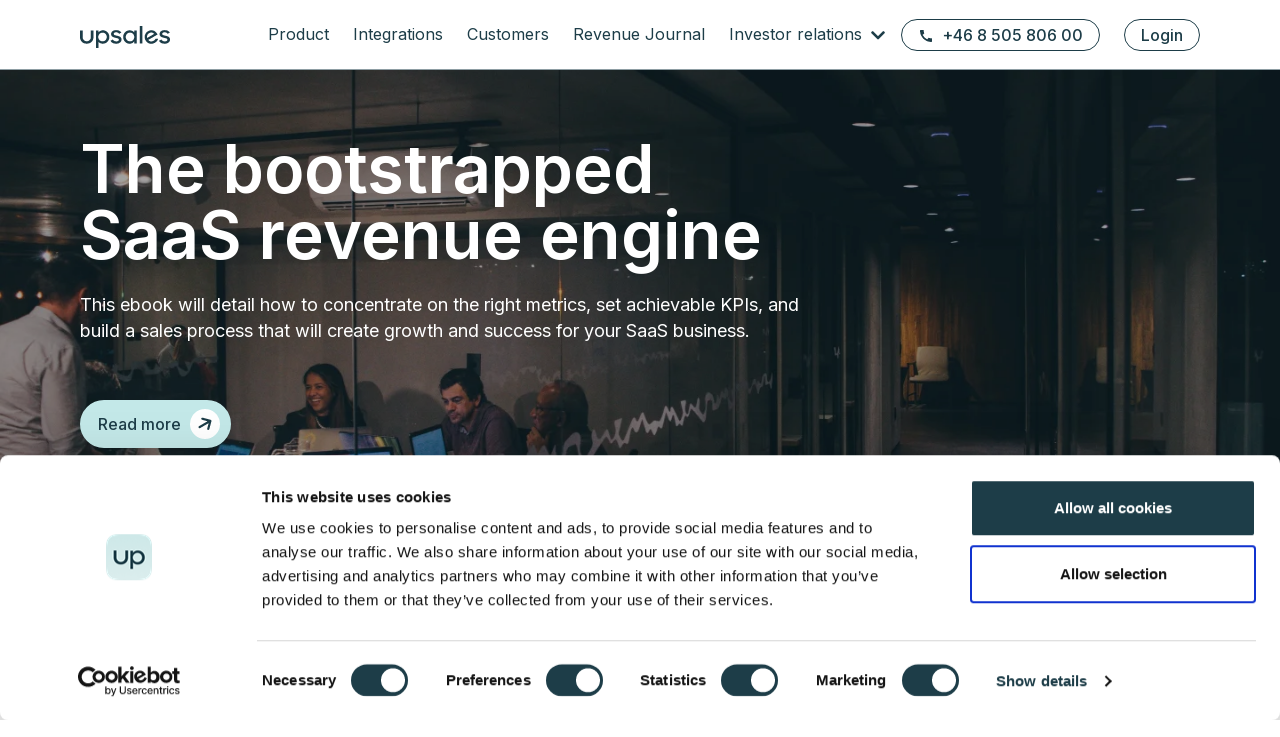

--- FILE ---
content_type: text/html; charset=utf-8
request_url: https://www.upsales.com/learning-center/ebooks-and-guides/
body_size: 8727
content:

<!DOCTYPE html>
<html lang="en"
      >
<head>
    <meta charset="utf-8" />
    <meta http-equiv="X-UA-Compatible" content="IE=Edge" />
    <meta name="viewport" content="width=device-width, initial-scale=1.0" />
    <meta name="theme-color" content="#1d3d48">

    <title>eBooks &amp; Guides</title>


    <meta name="og:site_name" content="Upsales" />

        <meta property="og:title" content="Upsales Revenue Engine" />

        <meta name="og:description" content="Upsales CRM helps thousands of companies to generate more leads, drive an effective sales process, and lets you seize upselling opportunities from existing clients." />
    <meta property="og:url" content="https://www.upsales.com/learning-center/ebooks-and-guides/" />

        <meta property="og:image" content="https://res.cloudinary.com/upsales-technology/image/upload/f_auto,dpr_auto,q_auto,fl_progressive/www-prod/episerver/565fd96e-ab78-4cfd-93b6-764235b6060d/social-media-image---home.png" />

    <meta name="twitter:card" content="summary_large_image">
    <meta name="twitter:image:alt">

    <meta name="facebook-domain-verification" content="112cpace3opeu4pd0ohi5tqp0dg6lm" />

    <link rel="icon" href="/favicon.svg">
    <link rel="apple-touch-icon" sizes="180x180" href="/apple-touch-icon.png">
    <link rel="icon" type="image/png" sizes="32x32" href="/favicon-32x32.png">
    <link rel="icon" type="image/png" sizes="16x16" href="/favicon-16x16.png">
    <link rel="mask-icon" href="/safari-pinned-tab.svg" color="#5bbad5">
    <meta name="msapplication-TileColor" content="#da532c">

    <link href="https://www.upsales.com/learning-center/ebooks-and-guides/" rel="canonical" />


    <link rel="preconnect" href="https://fonts.googleapis.com">
    <link rel="preconnect" href="https://fonts.gstatic.com" crossorigin>
    <link href="https://fonts.googleapis.com/css2?family=Inter:wght@400;500;600&family=Roboto+Mono&display=swap" rel="stylesheet">


            <link rel="alternate" href="https://www.upsales.com/learning-center/ebooks-and-guides/" hreflang="en" />
            <link rel="alternate" href="https://www.upsales.com/de/ressourcen/ebooks-and-guides/" hreflang="de" />
            <link rel="alternate" href="https://www.upsales.com/sv/kunskapsbank/ebooks--guider/" hreflang="sv" />

            <link href="/dist/30e1727b-main.css" rel="stylesheet" type="text/css" />
    <script src="https://code.jquery.com/jquery-3.4.1.slim.min.js"
            integrity="sha384-J6qa4849blE2+poT4WnyKhv5vZF5SrPo0iEjwBvKU7imGFAV0wwj1yYfoRSJoZ+n"
            crossorigin="anonymous"></script>

    <link rel="stylesheet" href="https://unpkg.com/swiper@8/swiper-bundle.min.css" />
    <script src="https://unpkg.com/swiper@8/swiper-bundle.min.js"></script>

    <!-- Google Tag Manager -->
<script>(function(w,d,s,l,i){w[l]=w[l]||[];w[l].push({'gtm.start':
new Date().getTime(),event:'gtm.js'});var f=d.getElementsByTagName(s)[0],
j=d.createElement(s),dl=l!='dataLayer'?'&l='+l:'';j.async=true;j.src=
'https://www.googletagmanager.com/gtm.js?id='+i+dl;f.parentNode.insertBefore(j,f);
})(window,document,'script','dataLayer','GTM-5LK3G5');</script>
<!-- End Google Tag Manager -->

    <script>
!function(T,l,y){var S=T.location,k="script",D="instrumentationKey",C="ingestionendpoint",I="disableExceptionTracking",E="ai.device.",b="toLowerCase",w="crossOrigin",N="POST",e="appInsightsSDK",t=y.name||"appInsights";(y.name||T[e])&&(T[e]=t);var n=T[t]||function(d){var g=!1,f=!1,m={initialize:!0,queue:[],sv:"5",version:2,config:d};function v(e,t){var n={},a="Browser";return n[E+"id"]=a[b](),n[E+"type"]=a,n["ai.operation.name"]=S&&S.pathname||"_unknown_",n["ai.internal.sdkVersion"]="javascript:snippet_"+(m.sv||m.version),{time:function(){var e=new Date;function t(e){var t=""+e;return 1===t.length&&(t="0"+t),t}return e.getUTCFullYear()+"-"+t(1+e.getUTCMonth())+"-"+t(e.getUTCDate())+"T"+t(e.getUTCHours())+":"+t(e.getUTCMinutes())+":"+t(e.getUTCSeconds())+"."+((e.getUTCMilliseconds()/1e3).toFixed(3)+"").slice(2,5)+"Z"}(),iKey:e,name:"Microsoft.ApplicationInsights."+e.replace(/-/g,"")+"."+t,sampleRate:100,tags:n,data:{baseData:{ver:2}}}}var h=d.url||y.src;if(h){function a(e){var t,n,a,i,r,o,s,c,u,p,l;g=!0,m.queue=[],f||(f=!0,t=h,s=function(){var e={},t=d.connectionString;if(t)for(var n=t.split(";"),a=0;a<n.length;a++){var i=n[a].split("=");2===i.length&&(e[i[0][b]()]=i[1])}if(!e[C]){var r=e.endpointsuffix,o=r?e.location:null;e[C]="https://"+(o?o+".":"")+"dc."+(r||"services.visualstudio.com")}return e}(),c=s[D]||d[D]||"",u=s[C],p=u?u+"/v2/track":d.endpointUrl,(l=[]).push((n="SDK LOAD Failure: Failed to load Application Insights SDK script (See stack for details)",a=t,i=p,(o=(r=v(c,"Exception")).data).baseType="ExceptionData",o.baseData.exceptions=[{typeName:"SDKLoadFailed",message:n.replace(/\./g,"-"),hasFullStack:!1,stack:n+"\nSnippet failed to load ["+a+"] -- Telemetry is disabled\nHelp Link: https://go.microsoft.com/fwlink/?linkid=2128109\nHost: "+(S&&S.pathname||"_unknown_")+"\nEndpoint: "+i,parsedStack:[]}],r)),l.push(function(e,t,n,a){var i=v(c,"Message"),r=i.data;r.baseType="MessageData";var o=r.baseData;return o.message='AI (Internal): 99 message:"'+("SDK LOAD Failure: Failed to load Application Insights SDK script (See stack for details) ("+n+")").replace(/\"/g,"")+'"',o.properties={endpoint:a},i}(0,0,t,p)),function(e,t){if(JSON){var n=T.fetch;if(n&&!y.useXhr)n(t,{method:N,body:JSON.stringify(e),mode:"cors"});else if(XMLHttpRequest){var a=new XMLHttpRequest;a.open(N,t),a.setRequestHeader("Content-type","application/json"),a.send(JSON.stringify(e))}}}(l,p))}function i(e,t){f||setTimeout(function(){!t&&m.core||a()},500)}var e=function(){var n=l.createElement(k);n.src=h;var e=y[w];return!e&&""!==e||"undefined"==n[w]||(n[w]=e),n.onload=i,n.onerror=a,n.onreadystatechange=function(e,t){"loaded"!==n.readyState&&"complete"!==n.readyState||i(0,t)},n}();y.ld<0?l.getElementsByTagName("head")[0].appendChild(e):setTimeout(function(){l.getElementsByTagName(k)[0].parentNode.appendChild(e)},y.ld||0)}try{m.cookie=l.cookie}catch(p){}function t(e){for(;e.length;)!function(t){m[t]=function(){var e=arguments;g||m.queue.push(function(){m[t].apply(m,e)})}}(e.pop())}var n="track",r="TrackPage",o="TrackEvent";t([n+"Event",n+"PageView",n+"Exception",n+"Trace",n+"DependencyData",n+"Metric",n+"PageViewPerformance","start"+r,"stop"+r,"start"+o,"stop"+o,"addTelemetryInitializer","setAuthenticatedUserContext","clearAuthenticatedUserContext","flush"]),m.SeverityLevel={Verbose:0,Information:1,Warning:2,Error:3,Critical:4};var s=(d.extensionConfig||{}).ApplicationInsightsAnalytics||{};if(!0!==d[I]&&!0!==s[I]){var c="onerror";t(["_"+c]);var u=T[c];T[c]=function(e,t,n,a,i){var r=u&&u(e,t,n,a,i);return!0!==r&&m["_"+c]({message:e,url:t,lineNumber:n,columnNumber:a,error:i}),r},d.autoExceptionInstrumented=!0}return m}(y.cfg);function a(){y.onInit&&y.onInit(n)}(T[t]=n).queue&&0===n.queue.length?(n.queue.push(a),n.trackPageView({})):a()}(window,document,{src: "https://js.monitor.azure.com/scripts/b/ai.2.gbl.min.js", crossOrigin: "anonymous", cfg: { instrumentationKey:'e3c3fea7-15a2-43f6-b58f-d1b527af977b', disableCookiesUsage: false }});
</script>
 
</head>

<body>

<div class="c-modal c-modal--backdrop-dark" role="dialog">
    <div class="c-modal__dialog">
        <div class="c-modal__close-modal-button c-modal__btn-close" role="button">
            <svg role="img" aria-hidden="true" class="c-modal__close-modal-button-svg"><use xlink:href="/dist/icons.sprite.svg#icon-close-modal" /></svg>
        </div>
        <div id="c-modal__content-placeholder" class="c-modal__content"></div>
    </div>
</div>

    <div>
        <!-- Google Tag Manager (noscript) -->
<noscript><iframe src="https://www.googletagmanager.com/ns.html?id=GTM-5LK3G5"
height="0" width="0" style="display:none;visibility:hidden"></iframe></noscript>
<!-- End Google Tag Manager (noscript) -->


        
        


<header class="l-header">
    <div class="container">
        <div class="l-header__inner">
            <a class="l-header__logo" href="/">
                <svg role="img" aria-hidden="true" ><title>To the startpage</title><use xlink:href="/dist/icons.sprite.svg#upsales-logo" /></svg>
            </a>

            
<div class="c-main-nav c-main-nav-2024">
    <nav class="navbar navbar-expand-xl">
        <button class="c-main-nav__btn navbar-toggler collapsed"
                data-toggle="collapse"
                data-target="#navbar"
                aria-controls="navbars"
                aria-expanded="false"
                aria-label="Toggle navigation">

            <i class="c-main-nav__hamburger-icon" aria-hidden="true">
                <svg role="img" aria-hidden="true" ><use xlink:href="/dist/icons.sprite.svg#icon-hamburger-menu" /></svg>
            </i>
            <i class="c-main-nav__close-icon" aria-hidden="true">
                <svg role="img" aria-hidden="true" ><title>Close</title><use xlink:href="/dist/icons.sprite.svg#icon-close" /></svg>
            </i>
        </button>

        <ul class="top-links">
            

    <li class="nav-item top-nav-item top-nav-item__btn"
        itemscope
        itemtype="http://schema.org/Organization"
        id="l-header__org-card">
        <a href="tel:&#x2B;46 8 505 806 00"
           itemprop="telephone"
           class="c-btn c-btn__ghost c-btn__prefix-icon"
           data-responsive-text="Give us a call">
            <i class="c-btn-icon" aria-hidden="true">
                <svg role="img" aria-hidden="true" ><use xlink:href="/dist/icons.sprite.svg#icon-phone" /></svg>
            </i>
            &#x2B;46 8 505 806 00
        </a>
    </li>


                <li class="nav-item top-nav-item top-nav-item__btn u-ml-3">
                    <a class="c-btn c-btn__primary c-btn__ghost" href="https://power.upsales.com/#/">Login</a>
                </li>
        </ul>

        <div class="collapse navbar-collapse" id="navbar">
            <div class="navbar-wrapper">                
                <ul class="navbar-nav">
                    
            <li class="nav-item top-nav-item ">
                <a class="nav-link" href="/product/">Product</a>
            </li>
            <li class="nav-item top-nav-item ">
                <a class="nav-link" href="/integrations-and-apps/">Integrations</a>
            </li>
            <li class="nav-item top-nav-item ">
                <a class="nav-link" href="/customers/">Customers</a>
            </li>
            <li class="nav-item top-nav-item ">
                <a class="nav-link" href="/revenue-journal/">Revenue Journal</a>
            </li>
            <li class="nav-item dropdown top-nav-item ">
                <a class="nav-link dropdown-toggle" href="#" id="dropdown4" data-toggle="dropdown" aria-haspopup="true" aria-expanded="false">
                    Investor relations
                </a>
                <div class="dropdown-menu" aria-labelledby="dropdown4">
                    <div class="container u-mt-xl-8 u-mb-xl-8">
                        <ul class="navbar-nav grid">
                                <li class="nav-item ">
                                    <a class="dropdown-item" href="/investor-relations/">Investor relations
                                    </a>
                                </li>

                                <li class="nav-item x">
                                    <a class="dropdown-item" href="/investor-relations/financial-reports-presentations/">
                                        <p class="nav-item-title u-m-0">Reports &amp; presentations</p>
                                    </a>
                                </li>
                                <li class="nav-item x">
                                    <a class="dropdown-item" href="/investor-relations/financial-calendar/">
                                        <p class="nav-item-title u-m-0">Financial calendar</p>
                                    </a>
                                </li>
                                <li class="nav-item x">
                                    <a class="dropdown-item" href="/investor-relations/press-releases/">
                                        <p class="nav-item-title u-m-0">Press releases</p>
                                    </a>
                                </li>
                                <li class="nav-item x">
                                    <a class="dropdown-item" href="/investor-relations/the-shareholder-list/">
                                        <p class="nav-item-title u-m-0">Shareholders</p>
                                    </a>
                                </li>
                                <li class="nav-item x">
                                    <a class="dropdown-item" href="/investor-relations/the-share/">
                                        <p class="nav-item-title u-m-0">Share information</p>
                                    </a>
                                </li>
                                <li class="nav-item x">
                                    <a class="dropdown-item" href="/investor-relations/investment-case/">
                                        <p class="nav-item-title u-m-0">Investment case</p>
                                    </a>
                                </li>
                                <li class="nav-item x">
                                    <a class="dropdown-item" href="/investor-relations/corporate/">
                                        <p class="nav-item-title u-m-0">Corporate governance</p>
                                    </a>
                                </li>
                                <li class="nav-item x">
                                    <a class="dropdown-item" href="/investor-relations/ipo/">
                                        <p class="nav-item-title u-m-0">IPO</p>
                                    </a>
                                </li>
                        </ul>
                    </div>
                </div>
                <div class="backdrop" aria-hidden="true"></div>
            </li>

                </ul>
            </div>
        </div>
    </nav>
</div>


        </div>
    </div>
</header>
        


<div class="l-content">
        <div class="c-hero c-hero__image-hero" role="banner">
            <div class="c-hero__image-hero-inner">
                <div class="container">
                    <div class="row">
                        <div class="col-sm-11 col-xl-8">


                                <h1 class="h2 u-mb-1">
                                    The bootstrapped SaaS revenue engine
                                </h1>
                        </div>
                    </div>
                    <div class="row">
                        <div class="col-sm-11 col-xl-8">

                                <p class="u-mt-2 u-mb-0 u-pr-hero">
                                    This ebook will detail how to concentrate on the right metrics, set achievable KPIs, and build a sales process that will create growth and success for your SaaS business. &#xA0;
                                </p>

                            <a target="" href="/learning-center/ebooks-and-guides/the-bootstrapped-saas-revenue-engine/" class="c-btn c-lottie-btn c-btn__secondary c-btn__circular-icon u-mt-7">
                                Read more
                                <i class="c-btn-icon" aria-hidden="true"></i>
                            </a>
                        </div>
                    </div>
                </div>

                
<picture
>
   <source srcset="https://res.cloudinary.com/upsales-technology/image/upload/f_auto,dpr_auto,q_auto,fl_progressive/w_5551,h_3219,c_fill,g_auto/w_1440,h_835,c_scale/www-prod/unsplash/VBLHICVh-lI" media="(min-width: 980px)" />
   <source srcset="https://res.cloudinary.com/upsales-technology/image/upload/f_auto,dpr_auto,q_auto,fl_progressive/w_5551,h_3220,c_fill,g_auto/w_1024,h_594,c_scale/www-prod/unsplash/VBLHICVh-lI" media="(min-width: 768px) and (max-width: 979px)" />
   <img src="https://res.cloudinary.com/upsales-technology/image/upload/f_auto,dpr_auto,q_auto,fl_progressive/w_1729,h_3701,c_fill,g_auto/w_390,h_835,c_scale/www-prod/unsplash/VBLHICVh-lI" alt="The bootstrapped SaaS revenue engine ebook" /></picture>

            </div>
            <div class="c-hero__image-hero-overlay" aria-hidden="true"></div>
        </div>

    

</div>

<div class="c-main-content" role="main">


<div class="c-list-block">
    <div class="container">

            <div class="c-listing" role="list">
                <div class="row">



<div class="col-12 col-md-6 col-lg-4">
    <div class="c-listing__item c-listing__text-left" role="listitem">
        <a target="" href="/learning-center/ebooks-and-guides/ebook-crm-sales-headaches/" class="c-listing__item-link">
            <div class="c-listing__item-media">

<picture
>
   <source srcset="https://res.cloudinary.com/upsales-technology/image/upload/f_auto,dpr_auto,q_70,fl_progressive/w_5472,h_3461,c_fill,g_auto/w_600,h_379,c_scale/www-prod/unsplash/QBpZGqEMsKg" media="(min-width: 980px)" />
   <source srcset="https://res.cloudinary.com/upsales-technology/image/upload/f_auto,dpr_auto,q_70,fl_progressive/w_5472,h_3076,c_fill,g_auto/w_600,h_337,c_scale/www-prod/unsplash/QBpZGqEMsKg" media="(min-width: 768px) and (max-width: 979px)" />
   <img src="https://res.cloudinary.com/upsales-technology/image/upload/f_auto,dpr_auto,q_70,fl_progressive/w_5472,h_3075,c_fill,g_auto/w_720,h_405,c_scale/www-prod/unsplash/QBpZGqEMsKg" alt="" loading="lazy" /></picture>
            </div>
            <h2 class="h4 c-listing__item-title u-mb-1">
                CRM Sales Headaches: The Good, The bad &amp; The Ugly
            </h2>
                <p class="u-mb-0">
                    There are some things that can make even the best salesperson tick. We&#x27;ll let you in on the most common ones concerning CRM systems and how to fix them. 
                </p>
        </a>
    </div>
</div>




<div class="col-12 col-md-6 col-lg-4">
    <div class="c-listing__item c-listing__text-left" role="listitem">
        <a target="" href="/learning-center/ebooks-and-guides/whats-stopping-your-sales-team-from-selling/" class="c-listing__item-link">
            <div class="c-listing__item-media">

<picture
>
   <source srcset="https://res.cloudinary.com/upsales-technology/image/upload/f_auto,dpr_auto,q_70,fl_progressive/w_3257,h_2060,c_fill,g_auto/w_600,h_379,c_scale/www-prod/unsplash/Dph00R2SwFo" media="(min-width: 980px)" />
   <source srcset="https://res.cloudinary.com/upsales-technology/image/upload/f_auto,dpr_auto,q_70,fl_progressive/w_3257,h_1831,c_fill,g_auto/w_600,h_337,c_scale/www-prod/unsplash/Dph00R2SwFo" media="(min-width: 768px) and (max-width: 979px)" />
   <img src="https://res.cloudinary.com/upsales-technology/image/upload/f_auto,dpr_auto,q_70,fl_progressive/w_3257,h_1830,c_fill,g_auto/w_720,h_405,c_scale/www-prod/unsplash/Dph00R2SwFo" alt="" loading="lazy" /></picture>
            </div>
            <h2 class="h4 c-listing__item-title u-mb-1">
                What&#x27;s Stopping Your Sales Team From Selling?
            </h2>
                <p class="u-mb-0">
                    A great sales team is crucial for a company&#x27;s success. That&#x27;s why we&#x27;ll let you in on all of our secrets, so you know what&#x27;s stopping them today and what to do about it. 
                </p>
        </a>
    </div>
</div>




<div class="col-12 col-md-6 col-lg-4">
    <div class="c-listing__item c-listing__text-left" role="listitem">
        <a target="" href="/learning-center/ebooks-and-guides/the-media-ad-sales-handbook/" class="c-listing__item-link">
            <div class="c-listing__item-media">

<picture
>
   <source srcset="https://res.cloudinary.com/upsales-technology/image/upload/f_auto,dpr_auto,q_70,fl_progressive/w_4553,h_2880,c_fill,g_auto/w_600,h_380,c_scale/www-prod/episerver/7e4c01f0-cae3-4ea0-b55f-7a45b0a9b5b2/gettyimages-1131903874-graded.jpg" media="(min-width: 980px)" />
   <source srcset="https://res.cloudinary.com/upsales-technology/image/upload/f_auto,dpr_auto,q_70,fl_progressive/w_5120,h_2879,c_fill,g_auto/w_600,h_337,c_scale/www-prod/episerver/7e4c01f0-cae3-4ea0-b55f-7a45b0a9b5b2/gettyimages-1131903874-graded.jpg" media="(min-width: 768px) and (max-width: 979px)" />
   <img src="https://res.cloudinary.com/upsales-technology/image/upload/f_auto,dpr_auto,q_70,fl_progressive/w_5120,h_2877,c_fill,g_auto/w_720,h_405,c_scale/www-prod/episerver/7e4c01f0-cae3-4ea0-b55f-7a45b0a9b5b2/gettyimages-1131903874-graded.jpg" alt="" loading="lazy" /></picture>
            </div>
            <h2 class="h4 c-listing__item-title u-mb-1">
                The Media Ad Sales Handbook
            </h2>
                <p class="u-mb-0">
                    In this eBook we cover the 5 principles for&#xA;bigger revenues.
                </p>
        </a>
    </div>
</div>




<div class="col-12 col-md-6 col-lg-4">
    <div class="c-listing__item c-listing__text-left" role="listitem">
        <a target="" href="/learning-center/ebooks-and-guides/the-bootstrapped-saas-revenue-engine/" class="c-listing__item-link">
            <div class="c-listing__item-media">

<picture
>
   <source srcset="https://res.cloudinary.com/upsales-technology/image/upload/f_auto,dpr_auto,q_70,fl_progressive/w_6000,h_3795,c_fill,g_auto/w_600,h_380,c_scale/www-prod/unsplash/PhYq704ffdA" media="(min-width: 980px)" />
   <source srcset="https://res.cloudinary.com/upsales-technology/image/upload/f_auto,dpr_auto,q_70,fl_progressive/w_6000,h_3373,c_fill,g_auto/w_600,h_337,c_scale/www-prod/unsplash/PhYq704ffdA" media="(min-width: 768px) and (max-width: 979px)" />
   <img src="https://res.cloudinary.com/upsales-technology/image/upload/f_auto,dpr_auto,q_70,fl_progressive/w_6000,h_3372,c_fill,g_auto/w_720,h_405,c_scale/www-prod/unsplash/PhYq704ffdA" alt="" loading="lazy" /></picture>
            </div>
            <h2 class="h4 c-listing__item-title u-mb-1">
                The bootstrapped SaaS revenue engine
            </h2>
                <p class="u-mb-0">
                    This ebook will detail how to concentrate on the right metrics, set achievable KPIs, and build a sales process that will create growth and success for your SaaS business. &#xA0;
                </p>
        </a>
    </div>
</div>




<div class="col-12 col-md-6 col-lg-4">
    <div class="c-listing__item c-listing__text-left" role="listitem">
        <a target="" href="/learning-center/ebooks-and-guides/Five-imperatives-for-revenue-focused-marketers/" class="c-listing__item-link">
            <div class="c-listing__item-media">

<picture
>
   <source srcset="https://res.cloudinary.com/upsales-technology/image/upload/f_auto,dpr_auto,q_70,fl_progressive/w_5760,h_3643,c_fill,g_auto/w_600,h_379,c_scale/www-prod/episerver/5dcfabee-aa42-4b82-b2c4-9e7770608c0b/five-imperatives.jpg" media="(min-width: 980px)" />
   <source srcset="https://res.cloudinary.com/upsales-technology/image/upload/f_auto,dpr_auto,q_70,fl_progressive/w_5760,h_3238,c_fill,g_auto/w_600,h_337,c_scale/www-prod/episerver/5dcfabee-aa42-4b82-b2c4-9e7770608c0b/five-imperatives.jpg" media="(min-width: 768px) and (max-width: 979px)" />
   <img src="https://res.cloudinary.com/upsales-technology/image/upload/f_auto,dpr_auto,q_70,fl_progressive/w_5760,h_3237,c_fill,g_auto/w_720,h_405,c_scale/www-prod/episerver/5dcfabee-aa42-4b82-b2c4-9e7770608c0b/five-imperatives.jpg" alt="ebook Five imperatives for revenue-focused marketers" loading="lazy" /></picture>
            </div>
            <h2 class="h4 c-listing__item-title u-mb-1">
                Five imperatives for revenue-focused marketers
            </h2>
                <p class="u-mb-0">
                    This eBook outlines practical advice for B2B marketers in growth-obsessed businesses. It&#x2019;s a guide based on our experience serving businesses determined to grow, fast.
                </p>
        </a>
    </div>
</div>




<div class="col-12 col-md-6 col-lg-4">
    <div class="c-listing__item c-listing__text-left" role="listitem">
        <a target="" href="/learning-center/ebooks-and-guides/how-to-build-a-revenue-engine/" class="c-listing__item-link">
            <div class="c-listing__item-media">

<picture
>
   <source srcset="https://res.cloudinary.com/upsales-technology/image/upload/f_auto,dpr_auto,q_70,fl_progressive/w_5184,h_3279,c_fill,g_auto/w_600,h_380,c_scale/www-prod/unsplash/wTO6MWpMrJk" media="(min-width: 980px)" />
   <source srcset="https://res.cloudinary.com/upsales-technology/image/upload/f_auto,dpr_auto,q_70,fl_progressive/w_5184,h_2915,c_fill,g_auto/w_600,h_337,c_scale/www-prod/unsplash/wTO6MWpMrJk" media="(min-width: 768px) and (max-width: 979px)" />
   <img src="https://res.cloudinary.com/upsales-technology/image/upload/f_auto,dpr_auto,q_70,fl_progressive/w_5184,h_2913,c_fill,g_auto/w_720,h_405,c_scale/www-prod/unsplash/wTO6MWpMrJk" alt="" loading="lazy" /></picture>
            </div>
            <h2 class="h4 c-listing__item-title u-mb-1">
                How to build a revenue engine
            </h2>
                <p class="u-mb-0">
                    We&#x2019;ve decided to expose our sales and marketing strategies in this eBook. Read how we transformed our sales and marketing team into a revenue engine.
                </p>
        </a>
    </div>
</div>




<div class="col-12 col-md-6 col-lg-4">
    <div class="c-listing__item c-listing__text-left" role="listitem">
        <a target="" href="/learning-center/ebooks-and-guides/10-ways-to-use-upsales/" class="c-listing__item-link">
            <div class="c-listing__item-media">

<picture
>
   <source srcset="https://res.cloudinary.com/upsales-technology/image/upload/f_auto,dpr_auto,q_70,fl_progressive/w_3496,h_2211,c_fill,g_auto/w_600,h_379,c_scale/www-prod/unsplash/gVxMGYKCEF4" media="(min-width: 980px)" />
   <source srcset="https://res.cloudinary.com/upsales-technology/image/upload/f_auto,dpr_auto,q_70,fl_progressive/w_3496,h_1966,c_fill,g_auto/w_600,h_337,c_scale/www-prod/unsplash/gVxMGYKCEF4" media="(min-width: 768px) and (max-width: 979px)" />
   <img src="https://res.cloudinary.com/upsales-technology/image/upload/f_auto,dpr_auto,q_70,fl_progressive/w_3496,h_1965,c_fill,g_auto/w_720,h_405,c_scale/www-prod/unsplash/gVxMGYKCEF4" alt="" loading="lazy" /></picture>
            </div>
            <h2 class="h4 c-listing__item-title u-mb-1">
                10 ways to use Upsales
            </h2>
                <p class="u-mb-0">
                    This eBook explains 10 ways you can use our platform to help you and your team to ramp-up revenue with these tried-and-tested tactics.
                </p>
        </a>
    </div>
</div>




<div class="col-12 col-md-6 col-lg-4">
    <div class="c-listing__item c-listing__text-left" role="listitem">
        <a target="" href="/learning-center/ebooks-and-guides/Why-your-sales-team-isnt-using-your-CRM/" class="c-listing__item-link">
            <div class="c-listing__item-media">

<picture
>
   <source srcset="https://res.cloudinary.com/upsales-technology/image/upload/f_auto,dpr_auto,q_70,fl_progressive/w_3257,h_2060,c_fill,g_auto/w_600,h_379,c_scale/www-prod/unsplash/Dph00R2SwFo" media="(min-width: 980px)" />
   <source srcset="https://res.cloudinary.com/upsales-technology/image/upload/f_auto,dpr_auto,q_70,fl_progressive/w_3257,h_1831,c_fill,g_auto/w_600,h_337,c_scale/www-prod/unsplash/Dph00R2SwFo" media="(min-width: 768px) and (max-width: 979px)" />
   <img src="https://res.cloudinary.com/upsales-technology/image/upload/f_auto,dpr_auto,q_70,fl_progressive/w_3257,h_1830,c_fill,g_auto/w_720,h_405,c_scale/www-prod/unsplash/Dph00R2SwFo" alt="" loading="lazy" /></picture>
            </div>
            <h2 class="h4 c-listing__item-title u-mb-1">
                Why your sales team isn&#x27;t using your CRM
            </h2>
                <p class="u-mb-0">
                    There&#x2019;s an elephant in your sales department. This eBook explains why salespeople avoid CRMs and the root causes behind low adoption.
                </p>
        </a>
    </div>
</div>

                </div>
            </div>
    </div>
</div>

</div>


<footer class="l-footer">
    <div class="c-site-footer">
        <div class="container">
            <div class="row">
                <div class="col-12 col-lg-4">
                    

    <div class="c-site-footer__left">
        <a class="c-site-footer__logo" href="/">
            <svg role="img" aria-hidden="true" ><title>Upsales</title><use xlink:href="/dist/icons.sprite.svg#upsales-logo" /></svg>
        </a>
        <ul class="c-site-footer__contact">
                <li>
                    <svg role="img" aria-hidden="true" ><use xlink:href="/dist/icons.sprite.svg#icon-phone" /></svg>
                    <a href="tel:&#x2B;46 8 505 806 00" title="Give us a call &#x2B;46 8 505 806 00">&#x2B;46 8 505 806 00</a>
                </li>

                <li>
                    <svg role="img" aria-hidden="true" ><use xlink:href="/dist/icons.sprite.svg#icon-email" /></svg>
                    <a href="mailto:info@upsales.com" title="info@upsales.com">info@upsales.com</a>
                </li>

                <li>
                    <svg role="img" aria-hidden="true" ><use xlink:href="/dist/icons.sprite.svg#icon-linkedin" /></svg>
                    <a href="https://www.linkedin.com/company/upsales-nordic-ab" title="Linkedin">Linkedin</a>
                </li>
        </ul>
    </div>

                </div>
                <div class="col-12 col-lg-8">
                    <nav class="c-site-footer__nav">
                                <div>
                                    <h2>Product</h2>
                                    <ul>
                                            <li class="c-link-block__item">
                                                <a href="/product/" title="Functions">Functions</a>
                                            </li>
                                            <li class="c-link-block__item">
                                                <a href="/integrations-and-apps/">Integrations</a>
                                            </li>
                                            <li class="c-link-block__item">
                                                <a href="https://api.upsales.com/" title="Upsales API">Upsales API</a>
                                            </li>
                                            <li class="c-link-block__item">
                                                <a href="/product/prospecting-pro/" title="Prospecting">Prospecting</a>
                                            </li>
                                            <li class="c-link-block__item">
                                                <a href="/product/grow-existing-customers/" title="Grow existing customers">Grow existing customers</a>
                                            </li>
                                    </ul>
                                </div>
                                <div>
                                    <h2>Resources</h2>
                                    <ul>
                                            <li class="c-link-block__item">
                                                <a href="/learning-center/ebooks-and-guides/">eBooks &amp; Guides</a>
                                            </li>
                                            <li class="c-link-block__item">
                                                <a href="https://support.upsales.com/hc/en-us" title="Support">Support</a>
                                            </li>
                                    </ul>
                                </div>
                                <div>
                                    <h2>Company</h2>
                                    <ul>
                                            <li class="c-link-block__item">
                                                <a href="/about-upsales/">About us</a>
                                            </li>
                                            <li class="c-link-block__item">
                                                <a href="https://career.upsales.com/" target="_blank" title="Careers">Careers</a>
                                            </li>
                                            <li class="c-link-block__item">
                                                <a href="/about-upsales/team/">Team</a>
                                            </li>
                                            <li class="c-link-block__item">
                                                <a href="/about-upsales/1-percent-for-the-planet/">1% for the Planet</a>
                                            </li>
                                    </ul>
                                </div>
                                <div>
                                    <h2>Privacy &amp; terms</h2>
                                    <ul>
                                            <li class="c-link-block__item">
                                                <a href="/privacy-policy/" title="Privacy policy">Privacy policy</a>
                                            </li>
                                            <li class="c-link-block__item">
                                                <a href="/cookie-policy/" title="Cookie policy">Cookie policy</a>
                                            </li>
                                            <li class="c-link-block__item">
                                                <a href="/terms-of-service/">Terms of service</a>
                                            </li>
                                            <li class="c-link-block__item">
                                                <a href="https://docs.google.com/document/d/11_mQ3W3TR6tNwnqM1tcJWNeRkhiCvE-kNF1l9yg4oEk/edit" target="_blank">Security white paper</a>
                                            </li>
                                            <li class="c-link-block__item">
                                                <a href="https://docs.google.com/document/d/1gUC63p-a1l5ZM4QKzB_10fR-e2rTA_n7pyq95qPH1x4/edit" target="_blank">Fair usage policy</a>
                                            </li>
                                            <li class="c-link-block__item">
                                                <a href="/product-privacy-policy/">Product privacy policy</a>
                                            </li>
                                    </ul>
                                </div>
                                <div>
                                    <h2>Investor relations</h2>
                                    <ul>
                                            <li class="c-link-block__item">
                                                <a href="/investor-relations/financial-reports-presentations/" title="Reports &amp; presentations">Reports &amp; presentations</a>
                                            </li>
                                            <li class="c-link-block__item">
                                                <a href="/investor-relations/financial-calendar/">Financial calendar</a>
                                            </li>
                                            <li class="c-link-block__item">
                                                <a href="/investor-relations/press-releases/" title="Press releases">Press releases</a>
                                            </li>
                                            <li class="c-link-block__item">
                                                <a href="/investor-relations/the-shareholder-list/" title="Shareholders">Shareholders</a>
                                            </li>
                                            <li class="c-link-block__item">
                                                <a href="/investor-relations/the-share/" title="Share information">Share information</a>
                                            </li>
                                            <li class="c-link-block__item">
                                                <a href="/investor-relations/investment-case/" title="Investment case">Investment case</a>
                                            </li>
                                            <li class="c-link-block__item">
                                                <a href="/investor-relations/corporate/" title="Corporate governance">Corporate governance</a>
                                            </li>
                                            <li class="c-link-block__item">
                                                <a href="/investor-relations/ipo/" title="IPO">IPO</a>
                                            </li>
                                    </ul>
                                </div>
                                <div>
                                    <h2>Revenue Journal</h2>
                                    <ul>
                                            <li class="c-link-block__item">
                                                <a href="/revenue-journal/" title="Latest news">Latest news</a>
                                            </li>
                                            <li class="c-link-block__item">
                                                <a href="/revenue-journal/articles/" title="Articles">Articles</a>
                                            </li>
                                            <li class="c-link-block__item">
                                                <a href="/revenue-journal/video-shows/webinars/" title="Webinars">Webinars</a>
                                            </li>
                                            <li class="c-link-block__item">
                                                <a href="/revenue-journal/video-shows/meet-the-ceos/" title="Meet the CEOs">Meet the CEOs</a>
                                            </li>
                                            <li class="c-link-block__item">
                                                <a href="/revenue-journal/executive-stories/" title="Executive stories">Executive stories</a>
                                            </li>
                                            <li class="c-link-block__item">
                                                <a href="/revenue-journal/reports-publications/" title="Reports &amp; Publications">Reports &amp; Publications</a>
                                            </li>
                                            <li class="c-link-block__item">
                                                <a href="/revenue-journal/executive-network/request-invite/" title="Executive network">Executive network</a>
                                            </li>
                                            <li class="c-link-block__item">
                                                <a href="/revenue-journal/executive-network/the-ceos-ai-social-club/">The CEOs AI Social Club</a>
                                            </li>
                                    </ul>
                                </div>
                    </nav>
                </div>
            </div>
        </div>
        <div class="c-site-footer__sub-footer">
            <div class="container">
                <div>
                    

    <div class="c-site-footer__sub-footer-copy">Upsales, Kungsgatan 49, 111 22 Stockholm, Sweden, 
        Org.nr:
       SE556641250701</div>
    <div class="c-site-footer__sub-footer-contact">
            <a href="tel:&#x2B;46 8 505 806 00" title="Give us a call &#x2B;46 8 505 806 00">&#x2B;46 8 505 806 00</a>
,
            <a href="mailto:info@upsales.com" title="info@upsales.com">info@upsales.com</a>
    </div>

                </div>

                

<ul class="c-dropdown c-language-selector">
    <li class="c-language-selector__select c-language-selector__lang c-dropdown">
        <a class="c-dropdown__toggle" href="#" role="button" aria-haspopup="true" aria-expanded="false">
            <svg role="img" aria-hidden="true" ><title>English</title><use xlink:href="/dist/icons.sprite.svg#icon-flag-en" /></svg>
            English
        </a>

            <div class="c-dropdown__dropdown" aria-labelledby="dropdown03">
                <ul class="c-dropdown-list">

                        <li class="c-dropdown-item c-language-selector__lang">
                            <a class="c-dropdown-link c-language-selector__sv" href="/sv/kunskapsbank/ebooks--guider/?l=true">
                                <svg role="img" aria-hidden="true" ><title>Svenska</title><use xlink:href="/dist/icons.sprite.svg#icon-flag-sv" /></svg>
                                Svenska
                            </a>
                        </li>
                        <li class="c-dropdown-item c-language-selector__lang">
                            <a class="c-dropdown-link c-language-selector__sv" href="/no/learning-center/ebooks-and-guides/?l=true">
                                <svg role="img" aria-hidden="true" ><title>Norsk</title><use xlink:href="/dist/icons.sprite.svg#icon-flag-no" /></svg>
                                Norsk
                            </a>
                        </li>

                </ul>
            </div>
    </li>
</ul>
            </div>
        </div>
    </div>
</footer>

        <div class="overlay d-none d-lg-none"></div>
        <script src="/dist/db6cdad4-main.js"></script>


        <script defer="defer" src="/Util/Find/epi-util/find.js"></script>
<script>
document.addEventListener('DOMContentLoaded',function(){if(typeof FindApi === 'function'){var api = new FindApi();api.setApplicationUrl('/');api.setServiceApiBaseUrl('/find_v2/');api.processEventFromCurrentUri();api.bindWindowEvents();api.bindAClickEvent();api.sendBufferedEvents();}})
</script>



        <script src="https://cdn.jsdelivr.net/npm/popper.js@1.16.0/dist/umd/popper.min.js"
                integrity="sha384-Q6E9RHvbIyZFJoft+2mJbHaEWldlvI9IOYy5n3zV9zzTtmI3UksdQRVvoxMfooAo"
                crossorigin="anonymous"></script>
        <script src="https://stackpath.bootstrapcdn.com/bootstrap/4.4.1/js/bootstrap.min.js"
                integrity="sha384-wfSDF2E50Y2D1uUdj0O3uMBJnjuUD4Ih7YwaYd1iqfktj0Uod8GCExl3Og8ifwB6"
                crossorigin="anonymous"></script>

        

        

        <script>
            const numberOfSlides = document.querySelectorAll('.swiper-slide').length;

            const swiper = new Swiper('.swiper', {
                direction: 'horizontal',
                grabCursor: true,
                speed: 600,
                loop: numberOfSlides <= 1 ? false : true,
                watchOverflow: true,
                threshold: 10,

                autoplay: {
                    delay: 5000,
                    disableOnInteraction: false,
                    pauseOnMouseEnter: true,
                },

                pagination: {
                    el: '.swiper-pagination',
                    dynamicBullets: true,
                    clickable: true,
                    bulletClass: 'custom-bullet-primary',
                    modifierClass: 'swiper-pagination-custom',
                },

                mousewheel: {
                    forceToAxis: false,
                    thresholdTime: 100
                },
            });
        </script>
    </div>
</body>
</html>


--- FILE ---
content_type: text/javascript
request_url: https://www.upsales.com/dist/db6cdad4-main.js
body_size: 187572
content:
(()=>{var n;window.$fsx||(n=window.$fsx={f:{},m:{},r:function(t){var e,r=n.m[t];return r?r.m.exports:(e=n.f[t])?((r=n.m[t]={exports:{}}).m={exports:r.exports},e.call(r.exports,r.m,r.exports),r.m.exports):void 0}})})(),!function($fsx){$fsx.f[0]=function(t,e){var n=this&&this.__createBinding||(Object.create?function(t,e,r,n){void 0===n&&(n=r),Object.defineProperty(t,n,{enumerable:!0,get:function(){return e[r]}})}:function(t,e,r,n){t[n=void 0===n?r:n]=e[r]}),i=this&&this.__setModuleDefault||(Object.create?function(t,e){Object.defineProperty(t,"default",{enumerable:!0,value:e})}:function(t,e){t.default=e}),r=this&&this.__importStar||function(t){if(t&&t.__esModule)return t;var e={};if(null!=t)for(var r in t)"default"!==r&&Object.hasOwnProperty.call(t,r)&&n(e,t,r);return i(e,t),e},a=this&&this.__importDefault||function(t){return t&&t.__esModule?t:{default:t}},o=(Object.defineProperty(e,"__esModule",{value:!0}),$fsx.r(1),$fsx.r(2),r($fsx.r(86))),s=a($fsx.r(62)),e=($fsx.r(3),a($fsx.r(4))),r=a($fsx.r(5)),l=($fsx.r(10),$fsx.r(11),$fsx.r(12),$fsx.r(13),$fsx.r(24),$fsx.r(39),$fsx.r(40),$fsx.r(41),$fsx.r(42),$fsx.r(43),$fsx.r(44),$fsx.r(45),$fsx.r(46),$fsx.r(47),$fsx.r(3)),p={VideoPlayer:e.default,ModularFinanceArchive:r.default},c="data-react-component",u=document.querySelector(".l-header"),h=document.querySelector(".c-article-sidebar .c-article-sidebar__wrapper"),f=30,d="l-header--scrolled",m="c-article-sidebar__wrapper--scrolled",y="l-header--inverted",g="inverted",a=document.querySelector(".l-content > .c-hero"),x=u.querySelector(".l-header__logo"),k=u.querySelector(".c-main-nav__btn"),v=l.hasClass(a,"c-hero--inverted");document.addEventListener("DOMContentLoaded",function(t){for(var e,r=0,n=document.querySelectorAll("["+c+"]");r<n.length;r++){var i=n[r];i=i,e=void 0,e=JSON.parse(i.getAttribute("data-props")||"{}"),s.default.render(o.createElement(p[i.getAttribute(c)||""],e),i)}v&&!l.hasClass(u,d)&&u.classList.add(y)}),document.addEventListener("scroll",function(t){var e=window.pageYOffset;l.hasClass(k,"collapsed")&&(f<e?(u.classList.add(d),x.classList.remove(g),v&&u.classList.remove(y)):(u.classList.remove(d),v&&(u.classList.add(y),x.classList.remove(g)))),h&&(2*f<e&&!l.hasClass(h,m)?h.classList.add(m):e<=2*f&&h.classList.remove(m))})},$fsx.f[3]=function(t,e){Object.defineProperty(e,"__esModule",{value:!0}),e.docCookies=e.animate=e.changeElementType=e.nextUntil=e.vh=e.vw=e.hasDataAttributeValue=e.hasClass=e.debounce=e.isResponsive=e.responsiveWidth=e.breakpoint=e.timer=void 0,e.timer=200,e.breakpoint={sm:576,md:768,lg:992,xl:1200},e.responsiveWidth=e.breakpoint.lg-1,e.isResponsive=function(){return!!window.matchMedia("screen and (max-width:"+e.responsiveWidth+"px)").matches},e.debounce=function(n,i,a){var o;return function(){var t=this,e=arguments,r=a&&!o;clearTimeout(o),o=setTimeout(function(){o=null,a||n.apply(t,e)},i),r&&n.apply(t,e)}},e.hasClass=function(t,e){return null!=t&&null!=t.classList&&t.classList.contains(e)},e.hasDataAttributeValue=function(t,e,r){return-1!==t.getAttribute(e).split(",").indexOf(r)},e.vw=function(){return Math.max(document.documentElement.clientWidth,window.innerWidth||0)},e.vh=function(){return Math.max(document.documentElement.clientHeight,window.innerHeight||0)},e.nextUntil=function(t,e,r){var n=[];for(t=t.nextElementSibling;t&&!t.matches(e);)t=(r&&!t.matches(r)||n.push(t),t.nextElementSibling);return n},e.changeElementType=function(t,e){for(var r=document.createElement(e);t.firstChild;)r.appendChild(t.firstChild);for(var n=0,i=t.attributes,a=i.length;n<a;n++)r.setAttribute([i[n].name],i[n].value);t.parentNode.replaceChild(r,t)},e.animate=function(e,r,n,i,a,o,s){var l,p;e&&(l=(new Date).getTime(),p=setInterval(function(){var t=Math.min(1,((new Date).getTime()-l)/o);s?e[r]=i+t*(a-i)+n:e.style[r]=i+t*(a-i)+n,1===t&&clearInterval(p)},25),s?e[r]=i+n:e.style[r]=i+n)},e.docCookies={getItem:function(t){return t&&decodeURIComponent(document.cookie.replace(new RegExp("(?:(?:^|.*;)\\s*"+encodeURIComponent(t).replace(/[\-\.\+\*]/g,"\\$&")+"\\s*\\=\\s*([^;]*).*$)|^.*$"),"$1"))||null},setItem:function(t,e,r,n,i,a){if(!t||/^(?:expires|max\-age|path|domain|secure)$/i.test(t))return!1;var o="";if(r)switch(r.constructor){case Number:o=r===1/0?"; expires=Fri, 31 Dec 9999 23:59:59 GMT":"; max-age="+r;break;case String:o="; expires="+r;break;case Date:o="; expires="+r.toUTCString()}return document.cookie=encodeURIComponent(t)+"="+encodeURIComponent(e)+o+(i?"; domain="+i:"")+(n?"; path="+n:"")+(a?"; secure":""),!0},removeItem:function(t,e,r){return!!this.hasItem(t)&&(document.cookie=encodeURIComponent(t)+"=; expires=Thu, 01 Jan 1970 00:00:00 GMT"+(r?"; domain="+r:"")+(e?"; path="+e:""),!0)},hasItem:function(t){return!!t&&new RegExp("(?:^|;\\s*)"+encodeURIComponent(t).replace(/[\-\.\+\*]/g,"\\$&")+"\\s*\\=").test(document.cookie)},keys:function(){for(var t=document.cookie.replace(/((?:^|\s*;)[^\=]+)(?=;|$)|^\s*|\s*(?:\=[^;]*)?(?:\1|$)/g,"").split(/\s*(?:\=[^;]*)?;\s*/),e=t.length,r=0;r<e;r++)t[r]=decodeURIComponent(t[r]);return t}}},$fsx.f[4]=function(t,e){var n,r,i=this&&this.__extends||(n=function(t,e){return(n=Object.setPrototypeOf||({__proto__:[]}instanceof Array?function(t,e){t.__proto__=e}:function(t,e){for(var r in e)e.hasOwnProperty(r)&&(t[r]=e[r])}))(t,e)},function(t,e){function r(){this.constructor=t}n(t,e),t.prototype=null===e?Object.create(e):(r.prototype=e.prototype,new r)}),a=this&&this.__assign||function(){return(a=Object.assign||function(t){for(var e,r=1,n=arguments.length;r<n;r++)for(var i in e=arguments[r])Object.prototype.hasOwnProperty.call(e,i)&&(t[i]=e[i]);return t}).apply(this,arguments)},o=this&&this.__createBinding||(Object.create?function(t,e,r,n){void 0===n&&(n=r),Object.defineProperty(t,n,{enumerable:!0,get:function(){return e[r]}})}:function(t,e,r,n){t[n=void 0===n?r:n]=e[r]}),s=this&&this.__setModuleDefault||(Object.create?function(t,e){Object.defineProperty(t,"default",{enumerable:!0,value:e})}:function(t,e){t.default=e}),l=this&&this.__importStar||function(t){if(t&&t.__esModule)return t;var e={};if(null!=t)for(var r in t)"default"!==r&&Object.hasOwnProperty.call(t,r)&&o(e,t,r);return s(e,t),e},p=this&&this.__importDefault||function(t){return t&&t.__esModule?t:{default:t}},c=(Object.defineProperty(e,"__esModule",{value:!0}),l($fsx.r(86))),u=p($fsx.r(68)),l=(r=c.Component,i(h,r),h.prototype.render=function(){var t=this.props,e=null!=(e=t.height)?e:"100%",r=null!=(r=t.width)?r:"100%";return c.createElement(u.default,a({className:"react-player",light:t.imageUrl,url:t.src},t.attributes,{width:r,height:e}))},h);function h(t){return r.call(this,t)||this}e.default=l},$fsx.f[5]=function(t,e){var n,r,i=this&&this.__extends||(n=function(t,e){return(n=Object.setPrototypeOf||({__proto__:[]}instanceof Array?function(t,e){t.__proto__=e}:function(t,e){for(var r in e)e.hasOwnProperty(r)&&(t[r]=e[r])}))(t,e)},function(t,e){function r(){this.constructor=t}n(t,e),t.prototype=null===e?Object.create(e):(r.prototype=e.prototype,new r)}),a=this&&this.__createBinding||(Object.create?function(t,e,r,n){void 0===n&&(n=r),Object.defineProperty(t,n,{enumerable:!0,get:function(){return e[r]}})}:function(t,e,r,n){t[n=void 0===n?r:n]=e[r]}),o=this&&this.__setModuleDefault||(Object.create?function(t,e){Object.defineProperty(t,"default",{enumerable:!0,value:e})}:function(t,e){t.default=e}),s=this&&this.__importStar||function(t){if(t&&t.__esModule)return t;var e={};if(null!=t)for(var r in t)"default"!==r&&Object.hasOwnProperty.call(t,r)&&a(e,t,r);return o(e,t),e},l=this&&this.__importDefault||function(t){return t&&t.__esModule?t:{default:t}},p=(Object.defineProperty(e,"__esModule",{value:!0}),s($fsx.r(86))),c=l($fsx.r(6)),u=l($fsx.r(8)),h=$fsx.r(9),s=(r=p.Component,i(f,r),f.prototype.sort=function(t){var e=this,t=h.sortMFEventPerYear(t,function(t){t.baseInformation&&(t.baseInformation.url=h.getEventUrl(t,e.props.pressArchiveBaseUrl))});this.setState({perYear:t})},f.prototype.filterData=function(t){this.props.numOfReports&&t.events.length>this.props.numOfReports?this.sort(t.events.slice(0,this.props.numOfReports)):this.sort(t.events),this.setState({data:t,loading:!1})},f.prototype.componentDidMount=function(){var e=this;h.fetchArchiveData(this.state.token).then(function(t){t&&e.filterData(t)}).catch(function(t){console.error(t),e.setState({loading:!1})})},f.prototype.render=function(){var e=this;return p.createElement("div",{className:"u-mt-4 u-mt-sm-6 "},this.state.loading&&p.createElement("div",{className:"row"},p.createElement("div",{className:"col-sm-11 col-xl-8 d-flex justify-content-center"},p.createElement(u.default,{className:"w-25"}))),p.createElement("div",{className:"table-responsive"},!this.state.loading&&this.state.perYear&&Array.from(this.state.perYear).map(function(t){return p.createElement("div",{role:"list",key:"archive-"+t[0]},1<e.state.perYear.size&&p.createElement("h2",{className:"h4 u-mt-4 u-mt-sm-6 u-mb-4 u-mb-sm-6"},t[0]),p.createElement(c.default,{name:t[0],translations:e.props.translations,rows:t[1],isCompact:1===e.state.perYear.size}))})))},f);function f(t){var e=r.call(this,t)||this;return e.state={loading:!0,token:t.token},e}e.default=s},$fsx.f[6]=function(t,e){var n,r,i=this&&this.__extends||(n=function(t,e){return(n=Object.setPrototypeOf||({__proto__:[]}instanceof Array?function(t,e){t.__proto__=e}:function(t,e){for(var r in e)e.hasOwnProperty(r)&&(t[r]=e[r])}))(t,e)},function(t,e){function r(){this.constructor=t}n(t,e),t.prototype=null===e?Object.create(e):(r.prototype=e.prototype,new r)}),a=this&&this.__createBinding||(Object.create?function(t,e,r,n){void 0===n&&(n=r),Object.defineProperty(t,n,{enumerable:!0,get:function(){return e[r]}})}:function(t,e,r,n){t[n=void 0===n?r:n]=e[r]}),o=this&&this.__setModuleDefault||(Object.create?function(t,e){Object.defineProperty(t,"default",{enumerable:!0,value:e})}:function(t,e){t.default=e}),s=this&&this.__importStar||function(t){if(t&&t.__esModule)return t;var e={};if(null!=t)for(var r in t)"default"!==r&&Object.hasOwnProperty.call(t,r)&&a(e,t,r);return o(e,t),e},l=(Object.defineProperty(e,"__esModule",{value:!0}),s($fsx.r(86))),p=$fsx.r(7),s=(r=l.Component,i(c,r),c.prototype.render=function(){var r=this,t=this.props;return l.createElement("table",{className:"c-table --financial --reports "+(t.isCompact?"--compact":"")},l.createElement("thead",null,l.createElement("tr",null,l.createElement("th",null),l.createElement("th",{className:"c-table__documents"},t.translations.columns.report),l.createElement("th",{className:"c-table__documents"},t.translations.columns.pressRelease),l.createElement("th",{className:"c-table__documents"},t.translations.columns.presentation),l.createElement("th",{className:"c-table__documents"},t.translations.columns.webcast)),t.translations.tableHeading?l.createElement("tr",{className:"d-none d-sm-table-row"},l.createElement("th",{className:"c-table__title"},t.translations.tableHeading)):null),l.createElement("tbody",null,this.props.rows.map(function(t,e){return l.createElement(p.MFTableRow,{event:t,index:e,translations:r.props.translations,columns:["report-pdf","pressrelease","presentation","webcast"],key:r.props.name+"-row-"+e,name:r.props.name})})))},c);function c(t){return r.call(this,t)||this}e.default=s},$fsx.f[7]=function(t,e){var n,r,i=this&&this.__extends||(n=function(t,e){return(n=Object.setPrototypeOf||({__proto__:[]}instanceof Array?function(t,e){t.__proto__=e}:function(t,e){for(var r in e)e.hasOwnProperty(r)&&(t[r]=e[r])}))(t,e)},function(t,e){function r(){this.constructor=t}n(t,e),t.prototype=null===e?Object.create(e):(r.prototype=e.prototype,new r)}),a=this&&this.__createBinding||(Object.create?function(t,e,r,n){void 0===n&&(n=r),Object.defineProperty(t,n,{enumerable:!0,get:function(){return e[r]}})}:function(t,e,r,n){t[n=void 0===n?r:n]=e[r]}),o=this&&this.__setModuleDefault||(Object.create?function(t,e){Object.defineProperty(t,"default",{enumerable:!0,value:e})}:function(t,e){t.default=e}),s=this&&this.__importStar||function(t){if(t&&t.__esModule)return t;var e={};if(null!=t)for(var r in t)"default"!==r&&Object.hasOwnProperty.call(t,r)&&a(e,t,r);return o(e,t),e},l=(Object.defineProperty(e,"__esModule",{value:!0}),e.MFTableRow=void 0,s($fsx.r(86))),s=(r=l.Component,i(p,r),p.prototype.getTitle=function(t){var e;return this.props.event.report.type+" "+this.props.translations.report+" "+(null!=(e=null==(e=null==(e=this.props.event.report)?void 0:e.period)?void 0:e.toUpperCase())?e:"")+" "+this.props.event.fiscal_year.name},p.prototype.render=function(){var i=this;return l.createElement("tr",null,l.createElement("td",{className:"c-table__row-title text-capitalize"},this.getTitle(this.props.event)),this.props.columns.map(function(r,n){var t;return l.createElement("td",{key:i.props.name+"-row-"+i.props.index+"-"+r+"-"+n},"pressrelease"===r&&(null==(t=i.props.event.baseInformation)?void 0:t.url)&&l.createElement("a",{className:"c-table__documents",href:i.props.event.baseInformation.url},l.createElement("svg",{role:"img","aria-hidden":"true"},l.createElement("use",{xlinkHref:"/dist/icons.sprite.svg#icon-document"})),l.createElement("span",{className:"visually-hidden"},i.props.translations.download.pressRelease)),i.props.event.items.map(function(t,e){return t.type===r&&"report-pdf"===t.type?l.createElement("a",{className:"c-table__documents",href:t.url,key:i.props.name+"-row-"+i.props.index+"-"+r+"-"+n+"-"+e},l.createElement("svg",{role:"img","aria-hidden":"true"},l.createElement("use",{xlinkHref:"/dist/icons.sprite.svg#icon-pdf"})),l.createElement("span",{className:"visually-hidden"},i.props.translations.report)):t.type===r&&"presentation"===t.type?l.createElement("a",{className:"c-table__documents",href:t.url,key:i.props.name+"-row-"+i.props.index+"-"+r+"-"+n+"-"+e},l.createElement("svg",{role:"img","aria-hidden":"true"},l.createElement("use",{xlinkHref:"/dist/icons.sprite.svg#icon-graph"})),l.createElement("span",{className:"visually-hidden"},i.props.translations.download.presentation)):t.type===r&&"webcast"===t.type?l.createElement("a",{className:"c-table__documents",href:t.url,key:i.props.name+"-row-"+i.props.index+"-"+r+"-"+n+"-"+e},l.createElement("svg",{role:"img","aria-hidden":"true"},l.createElement("use",{xlinkHref:"/dist/icons.sprite.svg#icon-webcast"})),l.createElement("span",{className:"visually-hidden"},i.props.translations.download.webcast)):void 0}))}))},p);function p(t){return r.call(this,t)||this}e.MFTableRow=s},$fsx.f[8]=function(t,e){var n,r,i=this&&this.__extends||(n=function(t,e){return(n=Object.setPrototypeOf||({__proto__:[]}instanceof Array?function(t,e){t.__proto__=e}:function(t,e){for(var r in e)e.hasOwnProperty(r)&&(t[r]=e[r])}))(t,e)},function(t,e){function r(){this.constructor=t}n(t,e),t.prototype=null===e?Object.create(e):(r.prototype=e.prototype,new r)}),a=this&&this.__createBinding||(Object.create?function(t,e,r,n){void 0===n&&(n=r),Object.defineProperty(t,n,{enumerable:!0,get:function(){return e[r]}})}:function(t,e,r,n){t[n=void 0===n?r:n]=e[r]}),o=this&&this.__setModuleDefault||(Object.create?function(t,e){Object.defineProperty(t,"default",{enumerable:!0,value:e})}:function(t,e){t.default=e}),s=this&&this.__importStar||function(t){if(t&&t.__esModule)return t;var e={};if(null!=t)for(var r in t)"default"!==r&&Object.hasOwnProperty.call(t,r)&&a(e,t,r);return o(e,t),e},l=(Object.defineProperty(e,"__esModule",{value:!0}),s($fsx.r(86))),s=(r=l.Component,i(p,r),p.prototype.render=function(){return l.createElement("svg",{stroke:"#1D3D48",className:this.props.className,viewBox:"0 0 24 24",xmlns:"http://www.w3.org/2000/svg"},l.createElement("g",{className:"c-spinner"},l.createElement("circle",{cx:"12",cy:"12",r:"9.5",fill:"none",strokeWidth:"3"})))},p);function p(){return null!==r&&r.apply(this,arguments)||this}e.default=s},$fsx.f[9]=function(t,r){var n=this&&this.__awaiter||function(t,o,s,l){return new(s=s||Promise)(function(r,e){function n(t){try{a(l.next(t))}catch(t){e(t)}}function i(t){try{a(l.throw(t))}catch(t){e(t)}}function a(t){var e;t.done?r(t.value):((e=t.value)instanceof s?e:new s(function(t){t(e)})).then(n,i)}a((l=l.apply(t,o||[])).next())})},l=this&&this.__generator||function(n,i){var a,o,s,l={label:0,sent:function(){if(1&s[0])throw s[1];return s[1]},trys:[],ops:[]},t={next:e(0),throw:e(1),return:e(2)};return"function"==typeof Symbol&&(t[Symbol.iterator]=function(){return this}),t;function e(r){return function(t){var e=[r,t];if(a)throw new TypeError("Generator is already executing.");for(;l;)try{if(a=1,o&&(s=2&e[0]?o.return:e[0]?o.throw||((s=o.return)&&s.call(o),0):o.next)&&!(s=s.call(o,e[1])).done)return s;switch(o=0,(e=s?[2&e[0],s.value]:e)[0]){case 0:case 1:s=e;break;case 4:return l.label++,{value:e[1],done:!1};case 5:l.label++,o=e[1],e=[0];continue;case 7:e=l.ops.pop(),l.trys.pop();continue;default:if(!(s=0<(s=l.trys).length&&s[s.length-1])&&(6===e[0]||2===e[0])){l=0;continue}if(3===e[0]&&(!s||e[1]>s[0]&&e[1]<s[3]))l.label=e[1];else if(6===e[0]&&l.label<s[1])l.label=s[1],s=e;else{if(!(s&&l.label<s[2])){s[2]&&l.ops.pop(),l.trys.pop();continue}l.label=s[2],l.ops.push(e)}}e=i.call(n,l)}catch(t){e=[6,t],o=0}finally{a=s=0}if(5&e[0])throw e[1];return{value:e[0]?e[1]:void 0,done:!0}}}},i=this&&this.__spreadArrays||function(){for(var t=0,e=0,r=arguments.length;e<r;e++)t+=arguments[e].length;for(var n=Array(t),i=0,e=0;e<r;e++)for(var a=arguments[e],o=0,s=a.length;o<s;o++,i++)n[i]=a[o];return n};Object.defineProperty(r,"__esModule",{value:!0}),r.sortMFEventPerYear=r.getEventUrl=r.fetchArchiveData=r.fetchCachedArchivedData=void 0;r.fetchCachedArchivedData=function(o,s){return n(void 0,void 0,void 0,function(){var e,r,n,i,a;return l(this,function(t){switch(t.label){case 0:return(e="https://feed.mfn.se/v1/archive/{0}?lang=en&lang-fallback=sv".replace("{0}",o),"caches"in window)?[4,window.caches.open("archive-"+o)]:[3,7];case 1:return(r=t.sent())?[4,r.match(e)]:[3,7];case 2:return(n=t.sent())&&n.ok?(i=new Date(n.headers.get("date")),new Date<new Date(i.getTime()+12e4)?(console.debug("Retrieved response from cache: "+e),[4,n.json()]):[3,4]):[3,4];case 3:return[2,t.sent()];case 4:return console.debug("Retrieving new data: "+e),[4,s(e)];case 5:return(i=t.sent())&&null!=i&&i.ok?(a=i.clone(),(a=new Response(a.body,{headers:a.headers})).headers.set("date",(new Date).toUTCString()),r.put(e,a),[4,i.json()]):(console.error(null==n?void 0:n.statusText),[2,Promise.reject(null==n?void 0:n.statusText)]);case 6:return[2,t.sent()];case 7:return[4,s(e)];case 8:return[2,t.sent().json()]}})})},r.fetchArchiveData=function(e){return n(void 0,void 0,Promise,function(){return l(this,function(t){return e?[2,r.fetchCachedArchivedData(e,function(t){return fetch(t,{method:"GET"})}).then(function(t){return t}).catch(function(t){console.error(t)})]:[2,void 0]})})},r.getEventUrl=function(t,e){var r;return t.news_refs&&0<t.news_refs.length?(r=t.news_refs[0],""+e+new Date(t.event_date).getFullYear()+"/"+(null==r?void 0:r.slug)):""},r.sortMFEventPerYear=function(t,r){var n=new Map;return t.forEach(function(t){var e;t.baseInformation=0<t.news_refs.length?t.news_refs[0]:void 0,r&&r(t),n.has(t.fiscal_year.name)?(e=n.get(t.fiscal_year.name),n.set(t.fiscal_year.name,i(e,[t]))):n.set(t.fiscal_year.name,[t])}),n}},$fsx.f[10]=function(t,e){Object.defineProperty(e,"__esModule",{value:!0});var r,n=$fsx.r(48);r=document.querySelectorAll(".c-animate-number"),setTimeout(function(){for(var t=0;t<r.length;t++){var e=r[t];new n.CountUp(e,parseInt(e.getAttribute("data-animate-target")),{startVal:parseInt(e.getAttribute("data-start-val")),separator:" ",decimal:",",useEasing:!0,duration:3,smartEasingThreshold:500}).start()}},1e3)},$fsx.f[11]=function(t,e){Object.defineProperty(e,"__esModule",{value:!0});for(var r=$fsx.r(3),n=document.querySelectorAll(".c-dropdown__toggle"),i=0;i<n.length;i++)(t=>{var e=n[t];e.addEventListener("click",function(t){t.stopPropagation(),t.preventDefault(),e.parentElement.classList.toggle("--open")}),e.addEventListener("keydown",function(t){"Escape"===t.key&&r.hasClass(e.parentElement,"--open")&&e.parentElement.classList.toggle("--open")}),document.addEventListener("mouseup",function(t){r.hasClass(e.parentElement,"--open")&&e.parentElement.classList.toggle("--open")})})(i)},$fsx.f[12]=function(){for(var t=document.querySelectorAll(".c-logo-marquee"),e=0;e<t.length;e++)for(var n=t[e].querySelectorAll(".c-logo-marquee__list-container"),r=0;r<n.length;r++)(t=>{var e=(t=n[t]).querySelectorAll(".c-logo-marquee__list")[0],r=e.clientWidth/2;t.animate([{transform:"translate3d(0, 0, 0)"},{transform:"translate3d("+-r+"px, 0, 0)"}],{duration:17e4,iterations:1/0}),window.addEventListener("resize",function(){r=e.clientWidth/2})})(r)},$fsx.f[13]=function(t,e){for(var r=this&&this.__importDefault||function(t){return t&&t.__esModule?t:{default:t}},s=(Object.defineProperty(e,"__esModule",{value:!0}),r($fsx.r(53))),e=r($fsx.r(14)),n=r($fsx.r(15)),i=r($fsx.r(16)),a=r($fsx.r(17)),o=r($fsx.r(18)),l=r($fsx.r(19)),p=r($fsx.r(20)),c=r($fsx.r(21)),u=r($fsx.r(22)),r=r($fsx.r(23)),h={default:e.default,key:a.default,bell:o.default,play:l.default,downarrow:n.default,rightarrow:i.default,arrow:e.default,linkedin:p.default,email:c.default,twitter:u.default,link:r.default},f=document.querySelectorAll(".c-lottie-btn"),d=function(t){var t=f[t],r=t.querySelector(".c-btn-icon"),n=0,i=!1,e={},a=(e=t.getAttribute("data-lottie-icon")?(t=>(-1<(t=t.trim().toLowerCase()).indexOf("-")&&(t=t.replace("-","")),null!==h[t]?h[t]:h.default))(t.getAttribute("data-lottie-icon")):h.default,parseInt(t.getAttribute("data-lottie-delay"))),o=(isNaN(a)||(n=a),s.default.loadAnimation({container:r,animationData:e,renderer:"svg",loop:!1,autoplay:!1}));o.setSpeed(1),o.addEventListener("complete",function(t){i=!1}),t.addEventListener("mouseenter",function(t){var e=!(e=r)||"block"!==(e=window.getComputedStyle(e)).display&&"hidden"!==e.visibility&&"1"!==e.opacity?n:0;i||setTimeout(function(){i=!0,o.goToAndPlay(0)},e)}),t.addEventListener("mouseleave",function(t){i||(i=!0,o.goToAndPlay(0))})},m=0;m<f.length;m++)d(m)},$fsx.f[14]=function(t,e){t.exports={v:"5.7.6",fr:60,ip:0,op:37,w:30,h:30,nm:"Upsales dev",ddd:0,assets:[],layers:[{ddd:0,ind:1,ty:4,nm:"Shape 5",td:1,sr:1,ks:{o:{a:0,k:100,ix:11},r:{a:0,k:0,ix:10},p:{a:0,k:[15,15,0],ix:2,l:2},a:{a:0,k:[0,0,0],ix:1,l:2},s:{a:0,k:[100,100,100],ix:6,l:2}},ao:0,shapes:[{ty:"gr",it:[{ind:0,ty:"sh",ix:1,ks:{a:0,k:{i:[[0,8.086],[8.086,0],[0,-8.086],[-8.086,0]],o:[[0,-8.086],[-8.086,0],[0,8.086],[8.086,0]],v:[[14.641,0],[0,-14.641],[-14.641,0],[0,14.641]],c:!0},ix:2},nm:"Path 1",mn:"ADBE Vector Shape - Group",hd:!1},{ty:"fl",c:{a:0,k:[.764705896378,.909803926945,.909803926945,1],ix:4},o:{a:0,k:100,ix:5},r:1,bm:0,nm:"Fill 1",mn:"ADBE Vector Graphic - Fill",hd:!1},{ty:"tr",p:{a:0,k:[0,0],ix:2},a:{a:0,k:[0,0],ix:1},s:{a:0,k:[100,100],ix:3},r:{a:0,k:-30,ix:6},o:{a:0,k:100,ix:7},sk:{a:0,k:0,ix:4},sa:{a:0,k:0,ix:5},nm:"Transform"}],nm:"Shape",np:2,cix:2,bm:0,ix:1,mn:"ADBE Vector Group",hd:!1}],ip:0,op:300,st:0,bm:0},{ddd:0,ind:2,ty:4,nm:"Shape 4",tt:1,sr:1,ks:{o:{a:0,k:100,ix:11},r:{a:0,k:0,ix:10},p:{a:1,k:[{i:{x:.22,y:1},o:{x:.78,y:0},t:6,s:[-8.75,31.999,0],to:[3.958,-2.833,0],ti:[-3.958,2.833,0]},{t:36,s:[15,14.999,0]}],ix:2,l:2},a:{a:0,k:[0,0,0],ix:1,l:2},s:{a:0,k:[100,100,100],ix:6,l:2}},ao:0,shapes:[{ty:"gr",it:[{ind:0,ty:"sh",ix:1,ks:{a:0,k:{i:[[-.382,-.284],[0,0],[0,0],[0,0],[.284,-.382],[0,0],[0,0],[0,0],[.39,.39],[-.319,.43],[0,0],[0,0],[0,0],[0,0],[.066,.487],[0,0],[0,0],[-.487,.066],[0,0],[0,0],[0,0],[0,0],[-.284,.382],[0,0],[0,0]],o:[[0,0],[0,0],[0,0],[.277,.386],[0,0],[0,0],[0,0],[-.43,.319],[-.39,-.39],[0,0],[0,0],[0,0],[0,0],[-.487,-.066],[0,0],[0,0],[.066,-.487],[0,0],[0,0],[0,0],[0,0],[-.277,-.386],[0,0],[0,0],[.386,-.277]],v:[[1.019,-6.74],[1.142,-6.633],[7,-.776],[7.117,-.638],[7.106,.654],[7,.777],[1.141,6.634],[1.018,6.74],[-.412,6.633],[-.518,5.204],[-.411,5.08],[3.571,1.097],[-6.224,1.097],[-6.373,1.087],[-7.312,.148],[-7.322,-.001],[-7.312,-.15],[-6.373,-1.089],[-6.224,-1.099],[3.571,-1.099],[-.411,-5.081],[-.527,-5.218],[-.517,-6.51],[-.411,-6.633],[-.273,-6.75]],c:!0},ix:2},nm:"Path 1",mn:"ADBE Vector Shape - Group",hd:!1},{ty:"fl",c:{a:0,k:[.113725490196,.239215686275,.282352941176,1],ix:4},o:{a:0,k:100,ix:5},r:1,bm:0,nm:"Fill 1",mn:"ADBE Vector Graphic - Fill",hd:!1},{ty:"tr",p:{a:0,k:[0,0],ix:2},a:{a:0,k:[0,0],ix:1},s:{a:0,k:[100,100],ix:3},r:{a:0,k:-30,ix:6},o:{a:0,k:100,ix:7},sk:{a:0,k:0,ix:4},sa:{a:0,k:0,ix:5},nm:"Transform"}],nm:"Shape",np:2,cix:2,bm:0,ix:1,mn:"ADBE Vector Group",hd:!1}],ip:6,op:306,st:6,bm:0},{ddd:0,ind:3,ty:4,nm:"Shape 3",td:1,sr:1,ks:{o:{a:0,k:100,ix:11},r:{a:0,k:0,ix:10},p:{a:0,k:[15,15,0],ix:2,l:2},a:{a:0,k:[0,0,0],ix:1,l:2},s:{a:0,k:[100,100,100],ix:6,l:2}},ao:0,shapes:[{ty:"gr",it:[{ind:0,ty:"sh",ix:1,ks:{a:0,k:{i:[[0,8.086],[8.086,0],[0,-8.086],[-8.086,0]],o:[[0,-8.086],[-8.086,0],[0,8.086],[8.086,0]],v:[[14.641,0],[0,-14.641],[-14.641,0],[0,14.641]],c:!0},ix:2},nm:"Path 1",mn:"ADBE Vector Shape - Group",hd:!1},{ty:"fl",c:{a:0,k:[.764705896378,.909803926945,.909803926945,1],ix:4},o:{a:0,k:100,ix:5},r:1,bm:0,nm:"Fill 1",mn:"ADBE Vector Graphic - Fill",hd:!1},{ty:"tr",p:{a:0,k:[0,0],ix:2},a:{a:0,k:[0,0],ix:1},s:{a:0,k:[100,100],ix:3},r:{a:0,k:-30,ix:6},o:{a:0,k:100,ix:7},sk:{a:0,k:0,ix:4},sa:{a:0,k:0,ix:5},nm:"Transform"}],nm:"Shape",np:2,cix:2,bm:0,ix:1,mn:"ADBE Vector Group",hd:!1}],ip:0,op:300,st:0,bm:0},{ddd:0,ind:4,ty:4,nm:"Shape 2",tt:1,sr:1,ks:{o:{a:0,k:100,ix:11},r:{a:0,k:0,ix:10},p:{a:1,k:[{i:{x:.22,y:1},o:{x:.78,y:0},t:0,s:[15,14.999,0],to:[3.792,-2.333,0],ti:[-3.792,2.333,0]},{t:30,s:[37.75,.999,0]}],ix:2,l:2},a:{a:0,k:[0,0,0],ix:1,l:2},s:{a:0,k:[100,100,100],ix:6,l:2}},ao:0,shapes:[{ty:"gr",it:[{ind:0,ty:"sh",ix:1,ks:{a:0,k:{i:[[-.382,-.284],[0,0],[0,0],[0,0],[.284,-.382],[0,0],[0,0],[0,0],[.39,.39],[-.319,.43],[0,0],[0,0],[0,0],[0,0],[.066,.487],[0,0],[0,0],[-.487,.066],[0,0],[0,0],[0,0],[0,0],[-.284,.382],[0,0],[0,0]],o:[[0,0],[0,0],[0,0],[.277,.386],[0,0],[0,0],[0,0],[-.43,.319],[-.39,-.39],[0,0],[0,0],[0,0],[0,0],[-.487,-.066],[0,0],[0,0],[.066,-.487],[0,0],[0,0],[0,0],[0,0],[-.277,-.386],[0,0],[0,0],[.386,-.277]],v:[[1.019,-6.74],[1.142,-6.633],[7,-.776],[7.117,-.638],[7.106,.654],[7,.777],[1.141,6.634],[1.018,6.74],[-.412,6.633],[-.518,5.204],[-.411,5.08],[3.571,1.097],[-6.224,1.097],[-6.373,1.087],[-7.312,.148],[-7.322,-.001],[-7.312,-.15],[-6.373,-1.089],[-6.224,-1.099],[3.571,-1.099],[-.411,-5.081],[-.527,-5.218],[-.517,-6.51],[-.411,-6.633],[-.273,-6.75]],c:!0},ix:2},nm:"Path 1",mn:"ADBE Vector Shape - Group",hd:!1},{ty:"fl",c:{a:0,k:[.113725490196,.239215686275,.282352941176,1],ix:4},o:{a:0,k:100,ix:5},r:1,bm:0,nm:"Fill 1",mn:"ADBE Vector Graphic - Fill",hd:!1},{ty:"tr",p:{a:0,k:[0,0],ix:2},a:{a:0,k:[0,0],ix:1},s:{a:0,k:[100,100],ix:3},r:{a:0,k:-30,ix:6},o:{a:0,k:100,ix:7},sk:{a:0,k:0,ix:4},sa:{a:0,k:0,ix:5},nm:"Transform"}],nm:"Shape",np:2,cix:2,bm:0,ix:1,mn:"ADBE Vector Group",hd:!1}],ip:0,op:300,st:0,bm:0}],markers:[]}},$fsx.f[15]=function(t,e){t.exports={v:"5.7.4",fr:60,ip:0,op:40,w:30,h:30,nm:"Icon_effects_template",ddd:0,assets:[{id:"comp_0",layers:[{ddd:0,ind:5,ty:4,nm:"Arrow-down 3",parent:7,sr:1,ks:{o:{a:0,k:100,ix:11},r:{a:0,k:0,ix:10},p:{a:0,k:[-1.325,-.632,0],ix:2,l:2},a:{a:0,k:[6,8,0],ix:1,l:2},s:{a:0,k:[100,100,100],ix:6,l:2}},ao:0,shapes:[{ty:"gr",it:[{ind:0,ty:"sh",ix:1,ks:{a:0,k:{i:[[0,0],[0,0],[0,0],[0,0],[0,0],[0,0],[0,0],[0,0],[0,0],[0,0]],o:[[0,0],[0,0],[0,0],[0,0],[0,0],[0,0],[0,0],[0,0],[0,0],[0,0]],v:[[-.754,-8],[-.754,4.953],[-4.93,.555],[-6,1.683],[-1.071,6.873],[0,8],[6,1.683],[4.93,.555],[.754,4.953],[.754,-8]],c:!0},ix:2},nm:"Path 1",mn:"ADBE Vector Shape - Group",hd:!1},{ty:"fl",c:{a:0,k:[0,0,0,1],ix:4},o:{a:0,k:100,ix:5},r:1,bm:0,nm:"Fill 1",mn:"ADBE Vector Graphic - Fill",hd:!1},{ty:"tr",p:{a:0,k:[6,8],ix:2},a:{a:0,k:[0,0],ix:1},s:{a:0,k:[100,100],ix:3},r:{a:0,k:0,ix:6},o:{a:0,k:100,ix:7},sk:{a:0,k:0,ix:4},sa:{a:0,k:0,ix:5},nm:"Transform"}],nm:"Group 1",np:2,cix:2,bm:0,ix:1,mn:"ADBE Vector Group",hd:!1}],ip:0,op:240,st:0,bm:0},{ddd:0,ind:6,ty:4,nm:"Arrow-down 2",parent:8,sr:1,ks:{o:{a:0,k:100,ix:11},r:{a:0,k:0,ix:10},p:{a:0,k:[-1.325,-.557,0],ix:2,l:2},a:{a:0,k:[6,8,0],ix:1,l:2},s:{a:0,k:[100,100,100],ix:6,l:2}},ao:0,shapes:[{ty:"gr",it:[{ind:0,ty:"sh",ix:1,ks:{a:0,k:{i:[[0,0],[0,0],[0,0],[0,0],[0,0],[0,0],[0,0],[0,0],[0,0],[0,0]],o:[[0,0],[0,0],[0,0],[0,0],[0,0],[0,0],[0,0],[0,0],[0,0],[0,0]],v:[[-.754,-8],[-.754,4.953],[-4.93,.555],[-6,1.683],[-1.071,6.873],[0,8],[6,1.683],[4.93,.555],[.754,4.953],[.754,-8]],c:!0},ix:2},nm:"Path 1",mn:"ADBE Vector Shape - Group",hd:!1},{ty:"fl",c:{a:0,k:[0,0,0,1],ix:4},o:{a:0,k:100,ix:5},r:1,bm:0,nm:"Fill 1",mn:"ADBE Vector Graphic - Fill",hd:!1},{ty:"tr",p:{a:0,k:[6,8],ix:2},a:{a:0,k:[0,0],ix:1},s:{a:0,k:[100,100],ix:3},r:{a:0,k:0,ix:6},o:{a:0,k:100,ix:7},sk:{a:0,k:0,ix:4},sa:{a:0,k:0,ix:5},nm:"Transform"}],nm:"Group 1",np:2,cix:2,bm:0,ix:1,mn:"ADBE Vector Group",hd:!1}],ip:0,op:240,st:0,bm:0},{ddd:0,ind:7,ty:3,nm:"Movement-downs 2",sr:1,ks:{o:{a:0,k:100,ix:11},r:{a:0,k:0,ix:10},p:{a:1,k:[{i:{x:.667,y:1},o:{x:.333,y:0},t:20,s:[15,-10.543,0],to:[0,3.883,0],ti:[0,-3.883,0]},{t:40,s:[15,12.757,0]}],ix:2,l:2},a:{a:0,k:[-1.325,-2,0],ix:1,l:2},s:{a:0,k:[100,100,100],ix:6,l:2}},ao:0,ip:0,op:240,st:0,bm:0},{ddd:0,ind:8,ty:3,nm:"Movement-downs",sr:1,ks:{o:{a:0,k:100,ix:11},r:{a:0,k:0,ix:10},p:{a:1,k:[{i:{x:.667,y:1},o:{x:.333,y:0},t:0,s:[15,12.757,0],to:[0,4.15,0],ti:[0,-4.15,0]},{t:20,s:[15,37.657,0]}],ix:2,l:2},a:{a:0,k:[-1.325,-2,0],ix:1,l:2},s:{a:0,k:[100,100,100],ix:6,l:2}},ao:0,ip:0,op:240,st:0,bm:0}]}],layers:[{ddd:0,ind:3,ty:0,nm:"Movement down",refId:"comp_0",sr:1,ks:{o:{a:0,k:100,ix:11},r:{a:0,k:0,ix:10},p:{a:0,k:[15,15,0],ix:2,l:2},a:{a:0,k:[15,15,0],ix:1,l:2},s:{a:0,k:[100,100,100],ix:6,l:2}},ao:0,hasMask:!0,masksProperties:[{inv:!1,mode:"a",pt:{a:0,k:{i:[[8.284,0],[0,-8.284],[-8.284,0],[0,8.284]],o:[[-8.284,0],[0,8.284],[8.284,0],[0,-8.284]],v:[[15,0],[0,15],[15,30],[30,15]],c:!0},ix:1},o:{a:0,k:100,ix:3},x:{a:0,k:0,ix:4},nm:"Mask 1"}],w:30,h:30,ip:0,op:240,st:0,bm:0}],markers:[{tm:40,cm:"1",dr:0}]}},$fsx.f[16]=function(t,e){t.exports={v:"5.7.4",fr:60,ip:0,op:40,w:30,h:30,nm:"Icon_effects_template",ddd:0,assets:[{id:"comp_0",layers:[{ddd:0,ind:1,ty:4,nm:"Arrow-right 2",parent:3,sr:1,ks:{o:{a:0,k:100,ix:11},r:{a:0,k:0,ix:10},p:{a:0,k:[-1.825,-.628,0],ix:2,l:2},a:{a:0,k:[8.5,6.5,0],ix:1,l:2},s:{a:0,k:[100,100,100],ix:6,l:2}},ao:0,shapes:[{ty:"gr",it:[{ind:0,ty:"sh",ix:1,ks:{a:0,k:{i:[[0,0],[0,0],[0,0],[0,0],[0,0],[0,0],[0,0],[0,0],[0,0],[0,0]],o:[[0,0],[0,0],[0,0],[0,0],[0,0],[0,0],[0,0],[0,0],[0,0],[0,0]],v:[[.555,-4.93],[4.952,-.754],[-7.999,-.754],[-7.999,.754],[4.952,.754],[.555,4.929],[1.682,6],[6.872,1.07],[7.999,-.001],[1.682,-6]],c:!0},ix:2},nm:"Path 1",mn:"ADBE Vector Shape - Group",hd:!1},{ty:"fl",c:{a:0,k:[0,0,0,1],ix:4},o:{a:0,k:100,ix:5},r:1,bm:0,nm:"Fill 1",mn:"ADBE Vector Graphic - Fill",hd:!1},{ty:"tr",p:{a:0,k:[8.845,6.873],ix:2},a:{a:0,k:[0,0],ix:1},s:{a:0,k:[100,100],ix:3},r:{a:0,k:0,ix:6},o:{a:0,k:100,ix:7},sk:{a:0,k:0,ix:4},sa:{a:0,k:0,ix:5},nm:"Transform"}],nm:"Group 1",np:2,cix:2,bm:0,ix:1,mn:"ADBE Vector Group",hd:!1}],ip:0,op:240,st:0,bm:0},{ddd:0,ind:2,ty:4,nm:"Arrow-right",parent:4,sr:1,ks:{o:{a:0,k:100,ix:11},r:{a:0,k:0,ix:10},p:{a:0,k:[-1.325,-.628,0],ix:2,l:2},a:{a:0,k:[8.5,6.5,0],ix:1,l:2},s:{a:0,k:[100,100,100],ix:6,l:2}},ao:0,shapes:[{ty:"gr",it:[{ind:0,ty:"sh",ix:1,ks:{a:0,k:{i:[[0,0],[0,0],[0,0],[0,0],[0,0],[0,0],[0,0],[0,0],[0,0],[0,0]],o:[[0,0],[0,0],[0,0],[0,0],[0,0],[0,0],[0,0],[0,0],[0,0],[0,0]],v:[[.555,-4.93],[4.952,-.754],[-7.999,-.754],[-7.999,.754],[4.952,.754],[.555,4.929],[1.682,6],[6.872,1.07],[7.999,-.001],[1.682,-6]],c:!0},ix:2},nm:"Path 1",mn:"ADBE Vector Shape - Group",hd:!1},{ty:"fl",c:{a:0,k:[0,0,0,1],ix:4},o:{a:0,k:100,ix:5},r:1,bm:0,nm:"Fill 1",mn:"ADBE Vector Graphic - Fill",hd:!1},{ty:"tr",p:{a:0,k:[8.845,6.873],ix:2},a:{a:0,k:[0,0],ix:1},s:{a:0,k:[100,100],ix:3},r:{a:0,k:0,ix:6},o:{a:0,k:100,ix:7},sk:{a:0,k:0,ix:4},sa:{a:0,k:0,ix:5},nm:"Transform"}],nm:"Group 1",np:2,cix:2,bm:0,ix:1,mn:"ADBE Vector Group",hd:!1}],ip:0,op:240,st:0,bm:0},{ddd:0,ind:3,ty:3,nm:"Movement Out 2",sr:1,ks:{o:{a:0,k:100,ix:11},r:{a:0,k:0,ix:10},p:{a:1,k:[{i:{x:.667,y:1},o:{x:.333,y:0},t:20,s:[-8.25,15,0],to:[3.875,0,0],ti:[-3.875,0,0]},{t:40,s:[15,15,0]}],ix:2,l:2},a:{a:0,k:[-1.325,-.628,0],ix:1,l:2},s:{a:0,k:[100,100,100],ix:6,l:2}},ao:0,ip:0,op:240,st:0,bm:0},{ddd:0,ind:4,ty:3,nm:"Movement Out",sr:1,ks:{o:{a:0,k:100,ix:11},r:{a:0,k:0,ix:10},p:{a:1,k:[{i:{x:.667,y:1},o:{x:.333,y:0},t:0,s:[15,15,0],to:[3.854,0,0],ti:[-3.854,0,0]},{t:20,s:[38.125,15,0]}],ix:2,l:2},a:{a:0,k:[-1.325,-.628,0],ix:1,l:2},s:{a:0,k:[100,100,100],ix:6,l:2}},ao:0,ip:0,op:240,st:0,bm:0}]}],layers:[{ddd:0,ind:1,ty:0,nm:"Movement right",refId:"comp_0",sr:1,ks:{o:{a:0,k:100,ix:11},r:{a:0,k:0,ix:10},p:{a:0,k:[15,15,0],ix:2,l:2},a:{a:0,k:[15,15,0],ix:1,l:2},s:{a:0,k:[100,100,100],ix:6,l:2}},ao:0,hasMask:!0,masksProperties:[{inv:!1,mode:"a",pt:{a:0,k:{i:[[8.284,0],[0,-8.284],[-8.284,0],[0,8.284]],o:[[-8.284,0],[0,8.284],[8.284,0],[0,-8.284]],v:[[15,0],[0,15],[15,30],[30,15]],c:!0},ix:1},o:{a:0,k:100,ix:3},x:{a:0,k:0,ix:4},nm:"Mask 1"}],w:30,h:30,ip:0,op:240,st:0,bm:0}],markers:[{tm:40,cm:"1",dr:0}]}},$fsx.f[17]=function(t,e){t.exports={v:"5.7.4",fr:60,ip:0,op:40,w:30,h:30,nm:"Icon_effects_template",ddd:0,assets:[{id:"comp_0",layers:[{ddd:0,ind:1,ty:4,nm:"Key Outlines 2",parent:7,sr:1,ks:{o:{a:0,k:100,ix:11},r:{a:0,k:0,ix:10},p:{a:0,k:[-1.325,-.507,0],ix:2,l:2},a:{a:0,k:[8,8,0],ix:1,l:2},s:{a:0,k:[100,100,100],ix:6,l:2}},ao:0,shapes:[{ty:"gr",it:[{ind:0,ty:"sh",ix:1,ks:{a:0,k:{i:[[0,-.978],[0,0],[.494,-.841],[.831,-.494],[.989,0],[.326,.063],[0,0],[.231,0],[0,0],[0,0],[.147,-.147],[.221,0],[0,0],[0,0],[.148,-.148],[.221,0],[0,0],[.147,.147],[0,.221],[0,0],[-.148,.147],[0,0],[0,.578],[-.495,.842],[-.831,.494],[-1.01,0],[-.841,-.494],[-.494,-.831]],o:[[0,0],[0,.988],[-.494,.831],[-.842,.495],[-.347,0],[0,0],[-.137,.168],[0,0],[0,0],[0,.22],[-.147,.147],[0,0],[0,0],[0,.221],[-.147,.147],[0,0],[-.221,0],[-.148,-.148],[0,0],[0,-.221],[0,0],[-.189,-.568],[0,-1],[.494,-.831],[.841,-.494],[.999,0],[.831,.494],[.495,.842]],v:[[7.968,-2.54],[8,-2.508],[7.258,.237],[5.27,2.225],[2.524,2.967],[1.514,2.872],[.757,3.709],[.205,3.961],[-.947,3.961],[-.947,5.208],[-1.168,5.76],[-1.72,5.981],[-2.967,5.981],[-2.967,7.227],[-3.188,7.78],[-3.74,8],[-7.227,8],[-7.779,7.78],[-8,7.227],[-8,4.797],[-7.779,4.245],[-2.746,-.789],[-3.03,-2.508],[-2.288,-5.27],[-.3,-7.258],[2.477,-8],[5.238,-7.258],[7.226,-5.27]],c:!0},ix:2},nm:"Path 1",mn:"ADBE Vector Shape - Group",hd:!1},{ind:1,ty:"sh",ix:2,ks:{a:0,k:{i:[[.295,-.295],[0,-.389],[-.294,-.295],[-.4,0],[-.284,.284],[0,.39],[.295,.294],[.389,0]],o:[[-.294,.294],[0,.39],[.284,.284],[.399,0],[.295,-.295],[0,-.389],[-.294,-.295],[-.389,0]],v:[[2.966,-5.017],[2.524,-3.992],[2.966,-2.966],[3.992,-2.54],[5.017,-2.966],[5.459,-3.992],[5.017,-5.017],[3.992,-5.459]],c:!0},ix:2},nm:"Path 2",mn:"ADBE Vector Shape - Group",hd:!1},{ty:"mm",mm:1,nm:"Merge Paths 1",mn:"ADBE Vector Filter - Merge",hd:!1},{ty:"fl",c:{a:0,k:[0,0,0,1],ix:4},o:{a:0,k:100,ix:5},r:1,bm:0,nm:"Fill 1",mn:"ADBE Vector Graphic - Fill",hd:!1},{ty:"tr",p:{a:0,k:[8,8],ix:2},a:{a:0,k:[0,0],ix:1},s:{a:0,k:[100,100],ix:3},r:{a:0,k:0,ix:6},o:{a:0,k:100,ix:7},sk:{a:0,k:0,ix:4},sa:{a:0,k:0,ix:5},nm:"Transform"}],nm:"Group 1",np:6,cix:2,bm:0,ix:1,mn:"ADBE Vector Group",hd:!1}],ip:0,op:240,st:0,bm:0},{ddd:0,ind:2,ty:4,nm:"Key Outlines",parent:8,sr:1,ks:{o:{a:0,k:100,ix:11},r:{a:0,k:0,ix:10},p:{a:0,k:[-1.325,-.657,0],ix:2,l:2},a:{a:0,k:[8,8,0],ix:1,l:2},s:{a:0,k:[100,100,100],ix:6,l:2}},ao:0,shapes:[{ty:"gr",it:[{ind:0,ty:"sh",ix:1,ks:{a:0,k:{i:[[0,-.978],[0,0],[.494,-.841],[.831,-.494],[.989,0],[.326,.063],[0,0],[.231,0],[0,0],[0,0],[.147,-.147],[.221,0],[0,0],[0,0],[.148,-.148],[.221,0],[0,0],[.147,.147],[0,.221],[0,0],[-.148,.147],[0,0],[0,.578],[-.495,.842],[-.831,.494],[-1.01,0],[-.841,-.494],[-.494,-.831]],o:[[0,0],[0,.988],[-.494,.831],[-.842,.495],[-.347,0],[0,0],[-.137,.168],[0,0],[0,0],[0,.22],[-.147,.147],[0,0],[0,0],[0,.221],[-.147,.147],[0,0],[-.221,0],[-.148,-.148],[0,0],[0,-.221],[0,0],[-.189,-.568],[0,-1],[.494,-.831],[.841,-.494],[.999,0],[.831,.494],[.495,.842]],v:[[7.968,-2.54],[8,-2.508],[7.258,.237],[5.27,2.225],[2.524,2.967],[1.514,2.872],[.757,3.709],[.205,3.961],[-.947,3.961],[-.947,5.208],[-1.168,5.76],[-1.72,5.981],[-2.967,5.981],[-2.967,7.227],[-3.188,7.78],[-3.74,8],[-7.227,8],[-7.779,7.78],[-8,7.227],[-8,4.797],[-7.779,4.245],[-2.746,-.789],[-3.03,-2.508],[-2.288,-5.27],[-.3,-7.258],[2.477,-8],[5.238,-7.258],[7.226,-5.27]],c:!0},ix:2},nm:"Path 1",mn:"ADBE Vector Shape - Group",hd:!1},{ind:1,ty:"sh",ix:2,ks:{a:0,k:{i:[[.295,-.295],[0,-.389],[-.294,-.295],[-.4,0],[-.284,.284],[0,.39],[.295,.294],[.389,0]],o:[[-.294,.294],[0,.39],[.284,.284],[.399,0],[.295,-.295],[0,-.389],[-.294,-.295],[-.389,0]],v:[[2.966,-5.017],[2.524,-3.992],[2.966,-2.966],[3.992,-2.54],[5.017,-2.966],[5.459,-3.992],[5.017,-5.017],[3.992,-5.459]],c:!0},ix:2},nm:"Path 2",mn:"ADBE Vector Shape - Group",hd:!1},{ty:"mm",mm:1,nm:"Merge Paths 1",mn:"ADBE Vector Filter - Merge",hd:!1},{ty:"fl",c:{a:0,k:[0,0,0,1],ix:4},o:{a:0,k:100,ix:5},r:1,bm:0,nm:"Fill 1",mn:"ADBE Vector Graphic - Fill",hd:!1},{ty:"tr",p:{a:0,k:[8,8],ix:2},a:{a:0,k:[0,0],ix:1},s:{a:0,k:[100,100],ix:3},r:{a:0,k:0,ix:6},o:{a:0,k:100,ix:7},sk:{a:0,k:0,ix:4},sa:{a:0,k:0,ix:5},nm:"Transform"}],nm:"Group 1",np:6,cix:2,bm:0,ix:1,mn:"ADBE Vector Group",hd:!1}],ip:0,op:240,st:0,bm:0},{ddd:0,ind:7,ty:4,nm:"Movement-downs 2",sr:1,ks:{o:{a:0,k:100,ix:11},r:{a:0,k:0,ix:10},p:{a:1,k:[{i:{x:.667,y:1},o:{x:.333,y:0},t:20,s:[15,-10.543,0],to:[0,3.883,0],ti:[0,-3.883,0]},{t:40,s:[15,12.757,0]}],ix:2,l:2},a:{a:0,k:[-1.325,-2,0],ix:1,l:2},s:{a:0,k:[100,100,100],ix:6,l:2}},ao:0,shapes:[{ty:"gr",it:[{ty:"rc",d:1,s:{a:0,k:[3.349,2.743],ix:2},p:{a:0,k:[0,0],ix:3},r:{a:0,k:20,ix:4},nm:"Rectangle Path 1",mn:"ADBE Vector Shape - Rect",hd:!1},{ty:"fl",c:{a:0,k:[.833310475069,.059074031605,.059074031605,1],ix:4},o:{a:0,k:100,ix:5},r:1,bm:1,nm:"Fill 1",mn:"ADBE Vector Graphic - Fill",hd:!1},{ty:"tr",p:{a:0,k:[-1.325,-.628],ix:2},a:{a:0,k:[0,0],ix:1},s:{a:0,k:[100,100],ix:3},r:{a:0,k:0,ix:6},o:{a:0,k:100,ix:7},sk:{a:0,k:0,ix:4},sa:{a:0,k:0,ix:5},nm:"Transform"}],nm:"Rectangle 1",np:3,cix:2,bm:0,ix:1,mn:"ADBE Vector Group",hd:!1}],ip:0,op:240,st:0,bm:0},{ddd:0,ind:8,ty:4,nm:"Movement-downs",sr:1,ks:{o:{a:0,k:100,ix:11},r:{a:0,k:0,ix:10},p:{a:1,k:[{i:{x:.667,y:1},o:{x:.333,y:0},t:0,s:[15,12.757,0],to:[0,4.15,0],ti:[0,-4.15,0]},{t:20,s:[15,37.657,0]}],ix:2,l:2},a:{a:0,k:[-1.325,-2,0],ix:1,l:2},s:{a:0,k:[100,100,100],ix:6,l:2}},ao:0,shapes:[{ty:"gr",it:[{ty:"rc",d:1,s:{a:0,k:[3.349,2.743],ix:2},p:{a:0,k:[0,0],ix:3},r:{a:0,k:20,ix:4},nm:"Rectangle Path 1",mn:"ADBE Vector Shape - Rect",hd:!1},{ty:"fl",c:{a:0,k:[.833310475069,.059074031605,.059074031605,1],ix:4},o:{a:0,k:100,ix:5},r:1,bm:1,nm:"Fill 1",mn:"ADBE Vector Graphic - Fill",hd:!1},{ty:"tr",p:{a:0,k:[-1.325,-.628],ix:2},a:{a:0,k:[0,0],ix:1},s:{a:0,k:[100,100],ix:3},r:{a:0,k:0,ix:6},o:{a:0,k:100,ix:7},sk:{a:0,k:0,ix:4},sa:{a:0,k:0,ix:5},nm:"Transform"}],nm:"Rectangle 1",np:3,cix:2,bm:0,ix:1,mn:"ADBE Vector Group",hd:!1}],ip:0,op:240,st:0,bm:0}]}],layers:[{ddd:0,ind:2,ty:0,nm:"Movement down",refId:"comp_0",sr:1,ks:{o:{a:0,k:100,ix:11},r:{a:0,k:0,ix:10},p:{a:0,k:[15,15,0],ix:2,l:2},a:{a:0,k:[15,15,0],ix:1,l:2},s:{a:0,k:[100,100,100],ix:6,l:2}},ao:0,hasMask:!0,masksProperties:[{inv:!1,mode:"a",pt:{a:0,k:{i:[[8.284,0],[0,-8.284],[-8.284,0],[0,8.284]],o:[[-8.284,0],[0,8.284],[8.284,0],[0,-8.284]],v:[[15,0],[0,15],[15,30],[30,15]],c:!0},ix:1},o:{a:0,k:100,ix:3},x:{a:0,k:0,ix:4},nm:"Mask 1"}],w:30,h:30,ip:0,op:240,st:0,bm:0}],markers:[{tm:40,cm:"1",dr:0}]}},$fsx.f[18]=function(t,e){t.exports={v:"5.7.4",fr:60,ip:0,op:40,w:30,h:30,nm:"Icon_effects_template",ddd:0,assets:[{id:"comp_0",layers:[{ddd:0,ind:1,ty:3,nm:"bell-movement-2",sr:1,ks:{o:{a:0,k:100,ix:11},r:{a:1,k:[{i:{x:[.667],y:[1]},o:{x:[.333],y:[0]},t:3,s:[0]},{i:{x:[.667],y:[1]},o:{x:[.333],y:[0]},t:9,s:[8]},{i:{x:[.667],y:[1]},o:{x:[.333],y:[0]},t:21,s:[-8]},{i:{x:[.667],y:[1]},o:{x:[.333],y:[0]},t:27,s:[4]},{i:{x:[.667],y:[1]},o:{x:[.333],y:[0]},t:33,s:[-1]},{t:39,s:[0]}],ix:10},p:{a:0,k:[14.938,15,0],ix:2,l:2},a:{a:0,k:[0,0,0],ix:1,l:2},s:{a:0,k:[10,10,100],ix:6,l:2}},ao:0,ip:0,op:240,st:0,bm:0},{ddd:0,ind:2,ty:3,nm:"bell-movement-1",sr:1,ks:{o:{a:0,k:100,ix:11},r:{a:1,k:[{i:{x:[.667],y:[1]},o:{x:[.333],y:[0]},t:0,s:[0]},{i:{x:[.667],y:[1]},o:{x:[.333],y:[0]},t:6,s:[8]},{i:{x:[.667],y:[1]},o:{x:[.333],y:[0]},t:18,s:[-8]},{i:{x:[.667],y:[1]},o:{x:[.333],y:[0]},t:24,s:[4]},{i:{x:[.667],y:[1]},o:{x:[.333],y:[0]},t:30,s:[-1]},{t:36,s:[0]}],ix:10},p:{a:0,k:[14.938,15,0],ix:2,l:2},a:{a:0,k:[0,0,0],ix:1,l:2},s:{a:0,k:[10,10,100],ix:6,l:2}},ao:0,ip:0,op:240,st:0,bm:0},{ddd:0,ind:3,ty:4,nm:"ball",parent:2,sr:1,ks:{o:{a:0,k:100,ix:11},r:{a:0,k:0,ix:10},p:{a:0,k:[.625,0,0],ix:2,l:2},a:{a:0,k:[7,8,0],ix:1,l:2},s:{a:0,k:[1e3,1e3,100],ix:6,l:2}},ao:0,shapes:[{ty:"gr",it:[{ind:0,ty:"sh",ix:1,ks:{a:0,k:{i:[[0,0],[.33,-.31],[.45,0],[.33,.31],[0,.43]],o:[[0,.43],[-.33,.31],[-.44,0],[-.31,-.31],[0,0]],v:[[1.64,-.785],[1.14,.325],[-.03,.785],[-1.17,.325],[-1.64,-.785]],c:!0},ix:2},nm:"Path 1",mn:"ADBE Vector Shape - Group",hd:!1},{ty:"fl",c:{a:0,k:[0,0,0,1],ix:4},o:{a:0,k:100,ix:5},r:1,bm:0,nm:"Fill 1",mn:"ADBE Vector Graphic - Fill",hd:!1},{ty:"tr",p:{a:0,k:[7,15.215],ix:2},a:{a:0,k:[0,0],ix:1},s:{a:0,k:[100,100],ix:3},r:{a:0,k:0,ix:6},o:{a:0,k:100,ix:7},sk:{a:0,k:0,ix:4},sa:{a:0,k:0,ix:5},nm:"Transform"}],nm:"Group 1",np:2,cix:2,bm:0,ix:1,mn:"ADBE Vector Group",hd:!1}],ip:0,op:240,st:0,bm:0},{ddd:0,ind:4,ty:4,nm:"bellhead",parent:1,sr:1,ks:{o:{a:0,k:100,ix:11},r:{a:0,k:0,ix:10},p:{a:0,k:[.625,0,0],ix:2,l:2},a:{a:0,k:[7,8,0],ix:1,l:2},s:{a:0,k:[1e3,1e3,100],ix:6,l:2}},ao:0,shapes:[{ty:"gr",it:[{ind:0,ty:"sh",ix:1,ks:{a:0,k:{i:[[0,0],[0,0],[.79,.95],[1.19,.28],[0,0],[.26,.21],[.31,0],[.26,-.21],[0,-.36],[0,0],[.77,-.95],[0,-1.21],[0,0],[0,0],[0,0],[0,0],[0,0]],o:[[0,0],[0,-1.2],[-.78,-.96],[0,0],[0,-.36],[-.25,-.21],[-.31,0],[-.26,.21],[0,0],[-1.18,.28],[-.76,.95],[0,0],[0,0],[0,0],[0,0],[0,0],[0,0]],v:[[5.34,4.385],[5.34,-.005],[4.16,-3.225],[1.2,-5.095],[1.2,-5.625],[.81,-6.475],[-.03,-6.795],[-.88,-6.475],[-1.27,-5.625],[-1.27,-5.095],[-4.19,-3.245],[-5.33,-.005],[-5.33,4.385],[-7,6.015],[-7,6.795],[7,6.795],[7,6.015]],c:!0},ix:2},nm:"Path 1",mn:"ADBE Vector Shape - Group",hd:!1},{ty:"fl",c:{a:0,k:[0,0,0,1],ix:4},o:{a:0,k:100,ix:5},r:1,bm:0,nm:"Fill 1",mn:"ADBE Vector Graphic - Fill",hd:!1},{ty:"tr",p:{a:0,k:[7,6.795],ix:2},a:{a:0,k:[0,0],ix:1},s:{a:0,k:[100,100],ix:3},r:{a:0,k:0,ix:6},o:{a:0,k:100,ix:7},sk:{a:0,k:0,ix:4},sa:{a:0,k:0,ix:5},nm:"Transform"}],nm:"Group 1",np:2,cix:2,bm:0,ix:1,mn:"ADBE Vector Group",hd:!1}],ip:0,op:240,st:0,bm:0}]}],layers:[{ddd:0,ind:1,ty:0,nm:"Bell-custom",refId:"comp_0",sr:1,ks:{o:{a:0,k:100,ix:11},r:{a:0,k:0,ix:10},p:{a:0,k:[15,15,0],ix:2,l:2},a:{a:0,k:[15,15,0],ix:1,l:2},s:{a:0,k:[100,100,100],ix:6,l:2}},ao:0,hasMask:!0,masksProperties:[{inv:!1,mode:"a",pt:{a:0,k:{i:[[8.284,0],[0,-8.284],[-8.284,0],[0,8.284]],o:[[-8.284,0],[0,8.284],[8.284,0],[0,-8.284]],v:[[15,0],[0,15],[15,30],[30,15]],c:!0},ix:1},o:{a:0,k:100,ix:3},x:{a:0,k:0,ix:4},nm:"Mask 1"}],w:30,h:30,ip:0,op:240,st:0,bm:0}],markers:[{tm:40,cm:"1",dr:0}]}},$fsx.f[19]=function(t,e){t.exports={v:"5.7.4",fr:60,ip:0,op:40,w:30,h:30,nm:"Icon_effects_template",ddd:0,assets:[{id:"comp_0",layers:[{ddd:0,ind:3,ty:4,nm:"play Outlines 2",parent:7,sr:1,ks:{o:{a:0,k:100,ix:11},r:{a:0,k:0,ix:10},p:{a:0,k:[-.7,-.207,0],ix:2,l:2},a:{a:0,k:[7,8,0],ix:1,l:2},s:{a:0,k:[85,85,100],ix:6,l:2}},ao:0,shapes:[{ty:"gr",it:[{ind:0,ty:"sh",ix:1,ks:{a:0,k:{i:[[0,0],[-.115,-.307],[.127,-.339],[.337,-.212],[0,0],[.348,.064],[.231,.264],[0,.371],[0,0],[-.253,.254],[-.358,.064],[-.316,-.18]],o:[[.337,.212],[.127,.35],[-.115,.318],[0,0],[-.316,.19],[-.368,-.063],[-.253,-.287],[0,0],[0,-.414],[.242,-.244],[.306,-.053],[0,0]],v:[[6.226,-1.322],[6.905,-.543],[6.905,.49],[6.226,1.285],[-4.724,7.786],[-5.72,7.976],[-6.62,7.484],[-7,6.498],[-7,-6.519],[-6.62,-7.521],[-5.72,-7.982],[-4.788,-7.791]],c:!0},ix:2},nm:"Path 1",mn:"ADBE Vector Shape - Group",hd:!1},{ty:"fl",c:{a:0,k:[0,0,0,1],ix:4},o:{a:0,k:100,ix:5},r:1,bm:0,nm:"Fill 1",mn:"ADBE Vector Graphic - Fill",hd:!1},{ty:"tr",p:{a:0,k:[7,8],ix:2},a:{a:0,k:[0,0],ix:1},s:{a:0,k:[100,100],ix:3},r:{a:0,k:0,ix:6},o:{a:0,k:100,ix:7},sk:{a:0,k:0,ix:4},sa:{a:0,k:0,ix:5},nm:"Transform"}],nm:"Group 1",np:4,cix:2,bm:0,ix:1,mn:"ADBE Vector Group",hd:!1}],ip:0,op:220,st:-20,bm:0},{ddd:0,ind:4,ty:4,nm:"play Outlines",parent:8,sr:1,ks:{o:{a:0,k:100,ix:11},r:{a:0,k:0,ix:10},p:{a:0,k:[-.7,.243,0],ix:2,l:2},a:{a:0,k:[7,8,0],ix:1,l:2},s:{a:0,k:[85,85,100],ix:6,l:2}},ao:0,shapes:[{ty:"gr",it:[{ind:0,ty:"sh",ix:1,ks:{a:0,k:{i:[[0,0],[-.115,-.307],[.127,-.339],[.337,-.212],[0,0],[.348,.064],[.231,.264],[0,.371],[0,0],[-.253,.254],[-.358,.064],[-.316,-.18]],o:[[.337,.212],[.127,.35],[-.115,.318],[0,0],[-.316,.19],[-.368,-.063],[-.253,-.287],[0,0],[0,-.414],[.242,-.244],[.306,-.053],[0,0]],v:[[6.226,-1.322],[6.905,-.543],[6.905,.49],[6.226,1.285],[-4.724,7.786],[-5.72,7.976],[-6.62,7.484],[-7,6.498],[-7,-6.519],[-6.62,-7.521],[-5.72,-7.982],[-4.788,-7.791]],c:!0},ix:2},nm:"Path 1",mn:"ADBE Vector Shape - Group",hd:!1},{ty:"fl",c:{a:0,k:[0,0,0,1],ix:4},o:{a:0,k:100,ix:5},r:1,bm:0,nm:"Fill 1",mn:"ADBE Vector Graphic - Fill",hd:!1},{ty:"tr",p:{a:0,k:[7,8],ix:2},a:{a:0,k:[0,0],ix:1},s:{a:0,k:[100,100],ix:3},r:{a:0,k:0,ix:6},o:{a:0,k:100,ix:7},sk:{a:0,k:0,ix:4},sa:{a:0,k:0,ix:5},nm:"Transform"}],nm:"Group 1",np:4,cix:2,bm:0,ix:1,mn:"ADBE Vector Group",hd:!1}],ip:0,op:220,st:-20,bm:0},{ddd:0,ind:7,ty:3,nm:"Movement-downs 2",sr:1,ks:{o:{a:0,k:100,ix:11},r:{a:0,k:0,ix:10},p:{a:1,k:[{i:{x:.667,y:1},o:{x:.333,y:0},t:20,s:[15,-10.543,0],to:[0,3.883,0],ti:[0,-3.883,0]},{t:40,s:[15,12.757,0]}],ix:2,l:2},a:{a:0,k:[-1.325,-2,0],ix:1,l:2},s:{a:0,k:[100,100,100],ix:6,l:2}},ao:0,ip:0,op:240,st:0,bm:0},{ddd:0,ind:8,ty:3,nm:"Movement-downs",sr:1,ks:{o:{a:0,k:100,ix:11},r:{a:0,k:0,ix:10},p:{a:1,k:[{i:{x:.667,y:1},o:{x:.333,y:0},t:0,s:[15,12.757,0],to:[0,4.15,0],ti:[0,-4.15,0]},{t:20,s:[15,37.657,0]}],ix:2,l:2},a:{a:0,k:[-1.325,-2,0],ix:1,l:2},s:{a:0,k:[100,100,100],ix:6,l:2}},ao:0,ip:0,op:240,st:0,bm:0}]}],layers:[{ddd:0,ind:4,ty:0,nm:"Movement down",refId:"comp_0",sr:1,ks:{o:{a:0,k:100,ix:11},r:{a:0,k:0,ix:10},p:{a:0,k:[15,15,0],ix:2,l:2},a:{a:0,k:[15,15,0],ix:1,l:2},s:{a:0,k:[100,100,100],ix:6,l:2}},ao:0,hasMask:!0,masksProperties:[{inv:!1,mode:"a",pt:{a:0,k:{i:[[8.284,0],[0,-8.284],[-8.284,0],[0,8.284]],o:[[-8.284,0],[0,8.284],[8.284,0],[0,-8.284]],v:[[15,0],[0,15],[15,30],[30,15]],c:!0},ix:1},o:{a:0,k:100,ix:3},x:{a:0,k:0,ix:4},nm:"Mask 1"}],w:30,h:30,ip:0,op:240,st:0,bm:0}],markers:[{tm:40,cm:"1",dr:0}]}},$fsx.f[20]=function(t,e){t.exports={v:"5.7.4",fr:60,ip:0,op:40,w:30,h:30,nm:"Movement down",ddd:0,assets:[],layers:[{ddd:0,ind:2,ty:4,nm:"LinkedIn Outlines 2",parent:14,sr:1,ks:{o:{a:0,k:100,ix:11},r:{a:0,k:0,ix:10},p:{a:0,k:[-1.325,1.043,0],ix:2,l:2},a:{a:0,k:[7,7,0],ix:1,l:2},s:{a:0,k:[100,100,100],ix:6,l:2}},ao:0,shapes:[{ty:"gr",it:[{ind:0,ty:"sh",ix:1,ks:{a:0,k:{i:[[0,0],[0,0],[0,0],[0,0]],o:[[0,0],[0,0],[0,0],[0,0]],v:[[-6.683,-2.286],[-3.746,-2.286],[-3.746,6.555],[-6.683,6.555]],c:!0},ix:2},nm:"Path 1",mn:"ADBE Vector Shape - Group",hd:!1},{ind:1,ty:"sh",ix:2,ks:{a:0,k:{i:[[0,-.434],[.307,-.296],[.497,0],[0,0],[.297,.297],[0,.434],[-.307,.286],[-.498,0],[-.296,-.296]],o:[[.011,.434],[-.307,.297],[0,0],[-.487,0],[-.296,-.296],[0,-.434],[.307,-.296],[.486,0],[.307,.286]],v:[[-3.556,-5.032],[-4,-3.937],[-5.206,-3.492],[-5.238,-3.492],[-6.413,-3.937],[-6.857,-5.032],[-6.397,-6.111],[-5.19,-6.556],[-4.016,-6.111]],c:!0},ix:2},nm:"Path 2",mn:"ADBE Vector Shape - Group",hd:!1},{ind:2,ty:"sh",ix:3,ks:{a:0,k:{i:[[0,-1.301],[0,0],[0,0],[0,0],[.994,0],[.265,-.212],[.116,-.296],[0,-.317],[0,0],[0,0],[0,0],[0,0],[0,0],[0,0],[-1.164,0],[-.614,-.677]],o:[[0,0],[0,0],[0,0],[0,-1.333],[-.371,0],[-.254,.201],[-.064,.169],[0,0],[0,0],[0,0],[0,0],[0,0],[0,0],[.613,-.995],[1.016,0],[.624,.666]],v:[[6.857,1.476],[6.857,6.556],[3.921,6.556],[3.921,1.825],[2.429,-.175],[1.476,.143],[.921,.889],[.825,1.619],[.825,6.556],[-2.111,6.556],[-2.111,-2.286],[.825,-2.286],[.825,-1],[.81,-1],[3.476,-2.492],[5.921,-1.476]],c:!0},ix:2},nm:"Path 3",mn:"ADBE Vector Shape - Group",hd:!1},{ty:"mm",mm:1,nm:"Merge Paths 1",mn:"ADBE Vector Filter - Merge",hd:!1},{ty:"fl",c:{a:0,k:[0,0,0,1],ix:4},o:{a:0,k:100,ix:5},r:1,bm:0,nm:"Fill 1",mn:"ADBE Vector Graphic - Fill",hd:!1},{ty:"tr",p:{a:0,k:[7,7],ix:2},a:{a:0,k:[0,0],ix:1},s:{a:0,k:[100,100],ix:3},r:{a:0,k:0,ix:6},o:{a:0,k:100,ix:7},sk:{a:0,k:0,ix:4},sa:{a:0,k:0,ix:5},nm:"Transform"}],nm:"Group 1",np:5,cix:2,bm:0,ix:1,mn:"ADBE Vector Group",hd:!1}],ip:0,op:240,st:0,bm:0},{ddd:0,ind:3,ty:4,nm:"LinkedIn Outlines",parent:15,sr:1,ks:{o:{a:0,k:100,ix:11},r:{a:0,k:0,ix:10},p:{a:0,k:[-1.325,.243,0],ix:2,l:2},a:{a:0,k:[7,7,0],ix:1,l:2},s:{a:0,k:[100,100,100],ix:6,l:2}},ao:0,shapes:[{ty:"gr",it:[{ind:0,ty:"sh",ix:1,ks:{a:0,k:{i:[[0,0],[0,0],[0,0],[0,0]],o:[[0,0],[0,0],[0,0],[0,0]],v:[[-6.683,-2.286],[-3.746,-2.286],[-3.746,6.555],[-6.683,6.555]],c:!0},ix:2},nm:"Path 1",mn:"ADBE Vector Shape - Group",hd:!1},{ind:1,ty:"sh",ix:2,ks:{a:0,k:{i:[[0,-.434],[.307,-.296],[.497,0],[0,0],[.297,.297],[0,.434],[-.307,.286],[-.498,0],[-.296,-.296]],o:[[.011,.434],[-.307,.297],[0,0],[-.487,0],[-.296,-.296],[0,-.434],[.307,-.296],[.486,0],[.307,.286]],v:[[-3.556,-5.032],[-4,-3.937],[-5.206,-3.492],[-5.238,-3.492],[-6.413,-3.937],[-6.857,-5.032],[-6.397,-6.111],[-5.19,-6.556],[-4.016,-6.111]],c:!0},ix:2},nm:"Path 2",mn:"ADBE Vector Shape - Group",hd:!1},{ind:2,ty:"sh",ix:3,ks:{a:0,k:{i:[[0,-1.301],[0,0],[0,0],[0,0],[.994,0],[.265,-.212],[.116,-.296],[0,-.317],[0,0],[0,0],[0,0],[0,0],[0,0],[0,0],[-1.164,0],[-.614,-.677]],o:[[0,0],[0,0],[0,0],[0,-1.333],[-.371,0],[-.254,.201],[-.064,.169],[0,0],[0,0],[0,0],[0,0],[0,0],[0,0],[.613,-.995],[1.016,0],[.624,.666]],v:[[6.857,1.476],[6.857,6.556],[3.921,6.556],[3.921,1.825],[2.429,-.175],[1.476,.143],[.921,.889],[.825,1.619],[.825,6.556],[-2.111,6.556],[-2.111,-2.286],[.825,-2.286],[.825,-1],[.81,-1],[3.476,-2.492],[5.921,-1.476]],c:!0},ix:2},nm:"Path 3",mn:"ADBE Vector Shape - Group",hd:!1},{ty:"mm",mm:1,nm:"Merge Paths 1",mn:"ADBE Vector Filter - Merge",hd:!1},{ty:"fl",c:{a:0,k:[0,0,0,1],ix:4},o:{a:0,k:100,ix:5},r:1,bm:0,nm:"Fill 1",mn:"ADBE Vector Graphic - Fill",hd:!1},{ty:"tr",p:{a:0,k:[7,7],ix:2},a:{a:0,k:[0,0],ix:1},s:{a:0,k:[100,100],ix:3},r:{a:0,k:0,ix:6},o:{a:0,k:100,ix:7},sk:{a:0,k:0,ix:4},sa:{a:0,k:0,ix:5},nm:"Transform"}],nm:"Group 1",np:5,cix:2,bm:0,ix:1,mn:"ADBE Vector Group",hd:!1}],ip:0,op:240,st:0,bm:0},{ddd:0,ind:14,ty:3,nm:"Movement-downs 2",sr:1,ks:{o:{a:0,k:100,ix:11},r:{a:0,k:0,ix:10},p:{a:1,k:[{i:{x:.667,y:1},o:{x:.333,y:0},t:20,s:[15,-10.543,0],to:[0,3.883,0],ti:[0,-3.883,0]},{t:40,s:[15,12.757,0]}],ix:2,l:2},a:{a:0,k:[-1.325,-2,0],ix:1,l:2},s:{a:0,k:[100,100,100],ix:6,l:2}},ao:0,ip:0,op:240,st:0,bm:0},{ddd:0,ind:15,ty:3,nm:"Movement-downs",sr:1,ks:{o:{a:0,k:100,ix:11},r:{a:0,k:0,ix:10},p:{a:1,k:[{i:{x:.667,y:1},o:{x:.333,y:0},t:0,s:[15,12.757,0],to:[0,4.15,0],ti:[0,-4.15,0]},{t:20,s:[15,37.657,0]}],ix:2,l:2},a:{a:0,k:[-1.325,-2,0],ix:1,l:2},s:{a:0,k:[100,100,100],ix:6,l:2}},ao:0,ip:0,op:240,st:0,bm:0}],markers:[{tm:40,cm:"1",dr:0}]}},$fsx.f[21]=function(t,e){t.exports={v:"5.7.4",fr:60,ip:0,op:40,w:30,h:30,nm:"Movement down",ddd:0,assets:[],layers:[{ddd:0,ind:1,ty:4,nm:"Email Outlines 2",parent:15,sr:1,ks:{o:{a:0,k:100,ix:11},r:{a:0,k:0,ix:10},p:{a:0,k:[-1.325,1.543,0],ix:2,l:2},a:{a:0,k:[8.5,6.5,0],ix:1,l:2},s:{a:0,k:[100,100,100],ix:6,l:2}},ao:0,shapes:[{ty:"gr",it:[{ind:0,ty:"sh",ix:1,ks:{a:0,k:{i:[[-.315,0],[0,0],[-.259,-.153],[-.157,-.263],[0,-.284],[0,0],[.349,-.34],[.473,0],[0,0],[.349,.328],[0,.448],[0,0],[-.158,.262],[-.258,.153]],o:[[0,0],[.315,0],[.27,.153],[.158,.262],[0,0],[0,.448],[-.337,.328],[0,0],[-.473,0],[-.338,-.34],[0,0],[0,-.284],[.157,-.263],[.27,-.153]],v:[[-6.262,-6],[6.261,-6],[7.122,-5.77],[7.763,-5.146],[8,-4.326],[8,4.326],[7.476,5.508],[6.261,6],[-6.262,6],[-7.494,5.508],[-8,4.326],[-8,-4.326],[-7.764,-5.146],[-7.14,-5.77]],c:!0},ix:2},nm:"Path 1",mn:"ADBE Vector Shape - Group",hd:!1},{ind:1,ty:"sh",ix:2,ks:{a:0,k:{i:[[0,0],[0,0],[0,0],[0,0],[0,0],[0,0]],o:[[0,0],[0,0],[0,0],[0,0],[0,0],[0,0]],v:[[-6.093,-1.486],[.168,2.618],[6.43,-1.486],[6.43,-3.176],[.168,.993],[-6.093,-3.176]],c:!0},ix:2},nm:"Path 2",mn:"ADBE Vector Shape - Group",hd:!1},{ty:"mm",mm:1,nm:"Merge Paths 1",mn:"ADBE Vector Filter - Merge",hd:!1},{ty:"fl",c:{a:0,k:[0,0,0,1],ix:4},o:{a:0,k:100,ix:5},r:1,bm:0,nm:"Fill 1",mn:"ADBE Vector Graphic - Fill",hd:!1},{ty:"tr",p:{a:0,k:[8.5,6.5],ix:2},a:{a:0,k:[0,0],ix:1},s:{a:0,k:[100,100],ix:3},r:{a:0,k:0,ix:6},o:{a:0,k:100,ix:7},sk:{a:0,k:0,ix:4},sa:{a:0,k:0,ix:5},nm:"Transform"}],nm:"Group 1",np:4,cix:2,bm:0,ix:1,mn:"ADBE Vector Group",hd:!1}],ip:0,op:240,st:0,bm:0},{ddd:0,ind:2,ty:4,nm:"Email Outlines",parent:16,sr:1,ks:{o:{a:0,k:100,ix:11},r:{a:0,k:0,ix:10},p:{a:0,k:[-1.325,.243,0],ix:2,l:2},a:{a:0,k:[8.5,6.5,0],ix:1,l:2},s:{a:0,k:[100,100,100],ix:6,l:2}},ao:0,shapes:[{ty:"gr",it:[{ind:0,ty:"sh",ix:1,ks:{a:0,k:{i:[[-.315,0],[0,0],[-.259,-.153],[-.157,-.263],[0,-.284],[0,0],[.349,-.34],[.473,0],[0,0],[.349,.328],[0,.448],[0,0],[-.158,.262],[-.258,.153]],o:[[0,0],[.315,0],[.27,.153],[.158,.262],[0,0],[0,.448],[-.337,.328],[0,0],[-.473,0],[-.338,-.34],[0,0],[0,-.284],[.157,-.263],[.27,-.153]],v:[[-6.262,-6],[6.261,-6],[7.122,-5.77],[7.763,-5.146],[8,-4.326],[8,4.326],[7.476,5.508],[6.261,6],[-6.262,6],[-7.494,5.508],[-8,4.326],[-8,-4.326],[-7.764,-5.146],[-7.14,-5.77]],c:!0},ix:2},nm:"Path 1",mn:"ADBE Vector Shape - Group",hd:!1},{ind:1,ty:"sh",ix:2,ks:{a:0,k:{i:[[0,0],[0,0],[0,0],[0,0],[0,0],[0,0]],o:[[0,0],[0,0],[0,0],[0,0],[0,0],[0,0]],v:[[-6.093,-1.486],[.168,2.618],[6.43,-1.486],[6.43,-3.176],[.168,.993],[-6.093,-3.176]],c:!0},ix:2},nm:"Path 2",mn:"ADBE Vector Shape - Group",hd:!1},{ty:"mm",mm:1,nm:"Merge Paths 1",mn:"ADBE Vector Filter - Merge",hd:!1},{ty:"fl",c:{a:0,k:[0,0,0,1],ix:4},o:{a:0,k:100,ix:5},r:1,bm:0,nm:"Fill 1",mn:"ADBE Vector Graphic - Fill",hd:!1},{ty:"tr",p:{a:0,k:[8.5,6.5],ix:2},a:{a:0,k:[0,0],ix:1},s:{a:0,k:[100,100],ix:3},r:{a:0,k:0,ix:6},o:{a:0,k:100,ix:7},sk:{a:0,k:0,ix:4},sa:{a:0,k:0,ix:5},nm:"Transform"}],nm:"Group 1",np:4,cix:2,bm:0,ix:1,mn:"ADBE Vector Group",hd:!1}],ip:0,op:240,st:0,bm:0},{ddd:0,ind:15,ty:3,nm:"Movement-downs 2",sr:1,ks:{o:{a:0,k:100,ix:11},r:{a:0,k:0,ix:10},p:{a:1,k:[{i:{x:.667,y:1},o:{x:.333,y:0},t:20,s:[15,-10.543,0],to:[0,3.883,0],ti:[0,-3.883,0]},{t:40,s:[15,12.757,0]}],ix:2,l:2},a:{a:0,k:[-1.325,-2,0],ix:1,l:2},s:{a:0,k:[100,100,100],ix:6,l:2}},ao:0,ip:0,op:240,st:0,bm:0},{ddd:0,ind:16,ty:3,nm:"Movement-downs",sr:1,ks:{o:{a:0,k:100,ix:11},r:{a:0,k:0,ix:10},p:{a:1,k:[{i:{x:.667,y:1},o:{x:.333,y:0},t:0,s:[15,12.757,0],to:[0,4.15,0],ti:[0,-4.15,0]},{t:20,s:[15,37.657,0]}],ix:2,l:2},a:{a:0,k:[-1.325,-2,0],ix:1,l:2},s:{a:0,k:[100,100,100],ix:6,l:2}},ao:0,ip:0,op:240,st:0,bm:0}],markers:[{tm:40,cm:"1",dr:0}]}},$fsx.f[22]=function(t,e){t.exports={v:"5.7.4",fr:60,ip:0,op:40,w:30,h:30,nm:"Movement down",ddd:0,assets:[],layers:[{ddd:0,ind:3,ty:4,nm:"Twitter Outlines 2",parent:13,sr:1,ks:{o:{a:0,k:100,ix:11},r:{a:0,k:0,ix:10},p:{a:0,k:[-1.325,.418,0],ix:2,l:2},a:{a:0,k:[8,7,0],ix:1,l:2},s:{a:0,k:[100,100,100],ix:6,l:2}},ao:0,shapes:[{ty:"gr",it:[{ind:0,ty:"sh",ix:1,ks:{a:0,k:{i:[[.623,-.446],[0,0],[0,-.213],[.728,-1.432],[1.341,-.881],[1.89,0],[1.532,.976],[-.349,0],[-1.226,.944],[.538,.435],[.211,.637],[-.253,0],[-.285,.064],[.497,.594],[0,.775],[0,0],[-.549,-.032],[.327,.52],[0,.594],[-.317,.52],[-1.183,-.594],[-1.32,-.063],[0,.181],[-.296,.541],[-.507,.287],[-.571,0],[-.412,-.191],[-.316,-.297],[-.645,.382],[.718,-.435],[-.581,.266]],o:[[0,0],[.021,.063],[0,1.463],[-.761,1.486],[-1.478,.976],[-1.838,0],[.148,.021],[1.521,0],[-.729,0],[-.56,-.445],[.148,.021],[.275,0],[-.75,-.159],[-.507,-.605],[0,0],[.454,.275],[-.38,-.265],[-.275,-.456],[0,-.583],[.813,1.029],[1.193,.605],[-.042,-.318],[0,-.562],[.285,-.51],[.507,-.297],[.464,0],[.412,.202],[.74,-.138],[-.233,.775],[.665,-.106],[-.496,.679]],v:[[6.321,-3.302],[6.321,-3.27],[6.353,-2.856],[5.26,1.487],[2.107,5.036],[-2.946,6.5],[-8,5.036],[-7.255,5.068],[-3.136,3.652],[-5.037,2.999],[-6.194,1.376],[-5.592,1.408],[-4.752,1.312],[-6.622,.183],[-7.382,-1.886],[-7.382,-1.949],[-5.877,-1.488],[-6.938,-2.666],[-7.35,-4.241],[-6.875,-5.896],[-3.881,-3.461],[-.111,-2.459],[-.174,-3.207],[.27,-4.861],[1.458,-6.055],[3.074,-6.5],[4.388,-6.214],[5.481,-5.466],[7.557,-6.246],[6.131,-4.432],[8,-4.989]],c:!0},ix:2},nm:"Path 1",mn:"ADBE Vector Shape - Group",hd:!1},{ty:"fl",c:{a:0,k:[0,0,0,1],ix:4},o:{a:0,k:100,ix:5},r:1,bm:0,nm:"Fill 1",mn:"ADBE Vector Graphic - Fill",hd:!1},{ty:"tr",p:{a:0,k:[8,7],ix:2},a:{a:0,k:[0,0],ix:1},s:{a:0,k:[100,100],ix:3},r:{a:0,k:0,ix:6},o:{a:0,k:100,ix:7},sk:{a:0,k:0,ix:4},sa:{a:0,k:0,ix:5},nm:"Transform"}],nm:"Group 1",np:4,cix:2,bm:0,ix:1,mn:"ADBE Vector Group",hd:!1}],ip:0,op:240,st:0,bm:0},{ddd:0,ind:4,ty:4,nm:"Twitter Outlines",parent:14,sr:1,ks:{o:{a:0,k:100,ix:11},r:{a:0,k:0,ix:10},p:{a:0,k:[-1.325,.243,0],ix:2,l:2},a:{a:0,k:[8,7,0],ix:1,l:2},s:{a:0,k:[100,100,100],ix:6,l:2}},ao:0,shapes:[{ty:"gr",it:[{ind:0,ty:"sh",ix:1,ks:{a:0,k:{i:[[.623,-.446],[0,0],[0,-.213],[.728,-1.432],[1.341,-.881],[1.89,0],[1.532,.976],[-.349,0],[-1.226,.944],[.538,.435],[.211,.637],[-.253,0],[-.285,.064],[.497,.594],[0,.775],[0,0],[-.549,-.032],[.327,.52],[0,.594],[-.317,.52],[-1.183,-.594],[-1.32,-.063],[0,.181],[-.296,.541],[-.507,.287],[-.571,0],[-.412,-.191],[-.316,-.297],[-.645,.382],[.718,-.435],[-.581,.266]],o:[[0,0],[.021,.063],[0,1.463],[-.761,1.486],[-1.478,.976],[-1.838,0],[.148,.021],[1.521,0],[-.729,0],[-.56,-.445],[.148,.021],[.275,0],[-.75,-.159],[-.507,-.605],[0,0],[.454,.275],[-.38,-.265],[-.275,-.456],[0,-.583],[.813,1.029],[1.193,.605],[-.042,-.318],[0,-.562],[.285,-.51],[.507,-.297],[.464,0],[.412,.202],[.74,-.138],[-.233,.775],[.665,-.106],[-.496,.679]],v:[[6.321,-3.302],[6.321,-3.27],[6.353,-2.856],[5.26,1.487],[2.107,5.036],[-2.946,6.5],[-8,5.036],[-7.255,5.068],[-3.136,3.652],[-5.037,2.999],[-6.194,1.376],[-5.592,1.408],[-4.752,1.312],[-6.622,.183],[-7.382,-1.886],[-7.382,-1.949],[-5.877,-1.488],[-6.938,-2.666],[-7.35,-4.241],[-6.875,-5.896],[-3.881,-3.461],[-.111,-2.459],[-.174,-3.207],[.27,-4.861],[1.458,-6.055],[3.074,-6.5],[4.388,-6.214],[5.481,-5.466],[7.557,-6.246],[6.131,-4.432],[8,-4.989]],c:!0},ix:2},nm:"Path 1",mn:"ADBE Vector Shape - Group",hd:!1},{ty:"fl",c:{a:0,k:[0,0,0,1],ix:4},o:{a:0,k:100,ix:5},r:1,bm:0,nm:"Fill 1",mn:"ADBE Vector Graphic - Fill",hd:!1},{ty:"tr",p:{a:0,k:[8,7],ix:2},a:{a:0,k:[0,0],ix:1},s:{a:0,k:[100,100],ix:3},r:{a:0,k:0,ix:6},o:{a:0,k:100,ix:7},sk:{a:0,k:0,ix:4},sa:{a:0,k:0,ix:5},nm:"Transform"}],nm:"Group 1",np:4,cix:2,bm:0,ix:1,mn:"ADBE Vector Group",hd:!1}],ip:0,op:240,st:0,bm:0},{ddd:0,ind:13,ty:3,nm:"Movement-downs 2",sr:1,ks:{o:{a:0,k:100,ix:11},r:{a:0,k:0,ix:10},p:{a:1,k:[{i:{x:.667,y:1},o:{x:.333,y:0},t:20,s:[15,-10.543,0],to:[0,3.883,0],ti:[0,-3.883,0]},{t:40,s:[15,12.757,0]}],ix:2,l:2},a:{a:0,k:[-1.325,-2,0],ix:1,l:2},s:{a:0,k:[100,100,100],ix:6,l:2}},ao:0,ip:0,op:240,st:0,bm:0},{ddd:0,ind:14,ty:3,nm:"Movement-downs",sr:1,ks:{o:{a:0,k:100,ix:11},r:{a:0,k:0,ix:10},p:{a:1,k:[{i:{x:.667,y:1},o:{x:.333,y:0},t:0,s:[15,12.757,0],to:[0,4.15,0],ti:[0,-4.15,0]},{t:20,s:[15,37.657,0]}],ix:2,l:2},a:{a:0,k:[-1.325,-2,0],ix:1,l:2},s:{a:0,k:[100,100,100],ix:6,l:2}},ao:0,ip:0,op:240,st:0,bm:0}],markers:[{tm:40,cm:"1",dr:0}]}},$fsx.f[23]=function(t,e){t.exports={v:"5.7.4",fr:60,ip:0,op:40,w:30,h:30,nm:"Movement down",ddd:0,assets:[],layers:[{ddd:0,ind:1,ty:4,nm:"Link Outlines 2",parent:9,sr:1,ks:{o:{a:0,k:100,ix:11},r:{a:0,k:0,ix:10},p:{a:0,k:[-1.325,-.207,0],ix:2,l:2},a:{a:0,k:[8,8,0],ix:1,l:2},s:{a:0,k:[100,100,100],ix:6,l:2}},ao:0,shapes:[{ty:"gr",it:[{ind:0,ty:"sh",ix:1,ks:{a:0,k:{i:[[0,0],[0,.255],[.186,.186],[0,0],[.255,0],[.186,-.209],[-.128,-.128],[-.035,-.058],[-.046,-.116],[0,-.116],[.186,-.186],[.256,0],[.116,.047],[.058,.035],[.128,.127],[.024,.023],[0,-.279],[-.186,-.186],[0,0],[-.267,0],[-.163,.163]],o:[[.186,-.186],[0,-.256],[0,0],[-.186,-.186],[-.279,0],[.024,.023],[.128,.127],[.046,.047],[.059,.117],[0,.256],[-.186,.186],[-.116,0],[-.116,-.058],[-.046,-.046],[-.128,-.128],[-.22,.198],[0,.255],[0,0],[.174,.174],[.291,0],[0,0]],v:[[5.839,4.427],[6.118,3.765],[5.839,3.102],[3.8,1.063],[3.138,.784],[2.44,1.098],[2.667,1.325],[2.911,1.603],[3.05,1.847],[3.138,2.196],[2.859,2.858],[2.196,3.137],[1.848,3.067],[1.586,2.928],[1.325,2.667],[1.098,2.44],[.767,3.155],[1.046,3.817],[3.068,5.839],[3.73,6.1],[4.41,5.856]],c:!0},ix:2},nm:"Path 1",mn:"ADBE Vector Shape - Group",hd:!1},{ind:1,ty:"sh",ix:2,ks:{a:0,k:{i:[[0,.279],[.186,.186],[0,0],[.256,0],[.174,-.175],[0,0],[0,-.255],[-.185,-.186],[0,0],[-.267,0],[-.186,.197],[.127,.128],[.047,.046],[.058,.117],[0,.116],[-.186,.185],[-.255,0],[-.116,-.058],[-.047,-.046],[-.128,-.128],[-.023,-.023]],o:[[0,-.255],[0,0],[-.186,-.186],[-.278,0],[0,0],[-.185,.186],[0,.256],[0,0],[.174,.174],[.279,0],[-.023,-.023],[-.128,-.127],[-.035,-.058],[-.047,-.116],[0,-.256],[.186,-.186],[.116,0],[.116,.046],[.058,.035],[.127,.128],[.221,-.198]],v:[[-.767,-3.155],[-1.046,-3.817],[-3.067,-5.839],[-3.73,-6.118],[-4.409,-5.856],[-5.839,-4.427],[-6.117,-3.765],[-5.839,-3.102],[-3.799,-1.063],[-3.137,-.802],[-2.44,-1.098],[-2.666,-1.325],[-2.928,-1.586],[-3.067,-1.848],[-3.137,-2.196],[-2.858,-2.858],[-2.196,-3.137],[-1.847,-3.05],[-1.603,-2.911],[-1.324,-2.667],[-1.098,-2.44]],c:!0},ix:2},nm:"Path 2",mn:"ADBE Vector Shape - Group",hd:!1},{ind:2,ty:"sh",ix:3,ks:{a:0,k:{i:[[0,-.79],[.557,-.558],[0,0],[.79,0],[.535,.558],[0,0],[0,.778],[-.569,.569],[0,0],[.79,0],[.569,.546],[0,0],[0,.79],[-.558,.558],[0,0],[-.79,0],[-.534,-.558],[0,0],[0,-.778],[.57,-.569],[0,0],[-.791,0],[-.569,-.546],[0,0]],o:[[0,.767],[0,0],[-.547,.546],[-.79,0],[0,0],[-.546,-.547],[0,-.802],[0,0],[-.569,.569],[-.767,0],[0,0],[-.546,-.546],[0,-.767],[0,0],[.546,-.546],[.791,0],[0,0],[.546,.546],[0,.802],[0,0],[.57,-.569],[.766,0],[0,0],[.546,.546]],v:[[8,3.765],[7.164,5.752],[5.735,7.181],[3.73,8],[1.743,7.163],[-.279,5.142],[-1.098,3.155],[-.244,1.098],[-1.098,.244],[-3.137,1.098],[-5.141,.279],[-7.181,-1.76],[-8,-3.765],[-7.163,-5.752],[-5.734,-7.181],[-3.73,-8],[-1.743,-7.163],[.279,-5.142],[1.098,-3.155],[.244,-1.098],[1.098,-.244],[3.138,-1.098],[5.142,-.279],[7.181,1.76]],c:!0},ix:2},nm:"Path 3",mn:"ADBE Vector Shape - Group",hd:!1},{ty:"mm",mm:1,nm:"Merge Paths 1",mn:"ADBE Vector Filter - Merge",hd:!1},{ty:"fl",c:{a:0,k:[0,0,0,1],ix:4},o:{a:0,k:100,ix:5},r:1,bm:0,nm:"Fill 1",mn:"ADBE Vector Graphic - Fill",hd:!1},{ty:"tr",p:{a:0,k:[8,8],ix:2},a:{a:0,k:[0,0],ix:1},s:{a:0,k:[100,100],ix:3},r:{a:0,k:0,ix:6},o:{a:0,k:100,ix:7},sk:{a:0,k:0,ix:4},sa:{a:0,k:0,ix:5},nm:"Transform"}],nm:"Group 1",np:7,cix:2,bm:0,ix:1,mn:"ADBE Vector Group",hd:!1}],ip:0,op:240,st:0,bm:0},{ddd:0,ind:2,ty:4,nm:"Link Outlines",parent:10,sr:1,ks:{o:{a:0,k:100,ix:11},r:{a:0,k:0,ix:10},p:{a:0,k:[-1.325,.243,0],ix:2,l:2},a:{a:0,k:[8,8,0],ix:1,l:2},s:{a:0,k:[100,100,100],ix:6,l:2}},ao:0,shapes:[{ty:"gr",it:[{ind:0,ty:"sh",ix:1,ks:{a:0,k:{i:[[0,0],[0,.255],[.186,.186],[0,0],[.255,0],[.186,-.209],[-.128,-.128],[-.035,-.058],[-.046,-.116],[0,-.116],[.186,-.186],[.256,0],[.116,.047],[.058,.035],[.128,.127],[.024,.023],[0,-.279],[-.186,-.186],[0,0],[-.267,0],[-.163,.163]],o:[[.186,-.186],[0,-.256],[0,0],[-.186,-.186],[-.279,0],[.024,.023],[.128,.127],[.046,.047],[.059,.117],[0,.256],[-.186,.186],[-.116,0],[-.116,-.058],[-.046,-.046],[-.128,-.128],[-.22,.198],[0,.255],[0,0],[.174,.174],[.291,0],[0,0]],v:[[5.839,4.427],[6.118,3.765],[5.839,3.102],[3.8,1.063],[3.138,.784],[2.44,1.098],[2.667,1.325],[2.911,1.603],[3.05,1.847],[3.138,2.196],[2.859,2.858],[2.196,3.137],[1.848,3.067],[1.586,2.928],[1.325,2.667],[1.098,2.44],[.767,3.155],[1.046,3.817],[3.068,5.839],[3.73,6.1],[4.41,5.856]],c:!0},ix:2},nm:"Path 1",mn:"ADBE Vector Shape - Group",hd:!1},{ind:1,ty:"sh",ix:2,ks:{a:0,k:{i:[[0,.279],[.186,.186],[0,0],[.256,0],[.174,-.175],[0,0],[0,-.255],[-.185,-.186],[0,0],[-.267,0],[-.186,.197],[.127,.128],[.047,.046],[.058,.117],[0,.116],[-.186,.185],[-.255,0],[-.116,-.058],[-.047,-.046],[-.128,-.128],[-.023,-.023]],o:[[0,-.255],[0,0],[-.186,-.186],[-.278,0],[0,0],[-.185,.186],[0,.256],[0,0],[.174,.174],[.279,0],[-.023,-.023],[-.128,-.127],[-.035,-.058],[-.047,-.116],[0,-.256],[.186,-.186],[.116,0],[.116,.046],[.058,.035],[.127,.128],[.221,-.198]],v:[[-.767,-3.155],[-1.046,-3.817],[-3.067,-5.839],[-3.73,-6.118],[-4.409,-5.856],[-5.839,-4.427],[-6.117,-3.765],[-5.839,-3.102],[-3.799,-1.063],[-3.137,-.802],[-2.44,-1.098],[-2.666,-1.325],[-2.928,-1.586],[-3.067,-1.848],[-3.137,-2.196],[-2.858,-2.858],[-2.196,-3.137],[-1.847,-3.05],[-1.603,-2.911],[-1.324,-2.667],[-1.098,-2.44]],c:!0},ix:2},nm:"Path 2",mn:"ADBE Vector Shape - Group",hd:!1},{ind:2,ty:"sh",ix:3,ks:{a:0,k:{i:[[0,-.79],[.557,-.558],[0,0],[.79,0],[.535,.558],[0,0],[0,.778],[-.569,.569],[0,0],[.79,0],[.569,.546],[0,0],[0,.79],[-.558,.558],[0,0],[-.79,0],[-.534,-.558],[0,0],[0,-.778],[.57,-.569],[0,0],[-.791,0],[-.569,-.546],[0,0]],o:[[0,.767],[0,0],[-.547,.546],[-.79,0],[0,0],[-.546,-.547],[0,-.802],[0,0],[-.569,.569],[-.767,0],[0,0],[-.546,-.546],[0,-.767],[0,0],[.546,-.546],[.791,0],[0,0],[.546,.546],[0,.802],[0,0],[.57,-.569],[.766,0],[0,0],[.546,.546]],v:[[8,3.765],[7.164,5.752],[5.735,7.181],[3.73,8],[1.743,7.163],[-.279,5.142],[-1.098,3.155],[-.244,1.098],[-1.098,.244],[-3.137,1.098],[-5.141,.279],[-7.181,-1.76],[-8,-3.765],[-7.163,-5.752],[-5.734,-7.181],[-3.73,-8],[-1.743,-7.163],[.279,-5.142],[1.098,-3.155],[.244,-1.098],[1.098,-.244],[3.138,-1.098],[5.142,-.279],[7.181,1.76]],c:!0},ix:2},nm:"Path 3",mn:"ADBE Vector Shape - Group",hd:!1},{ty:"mm",mm:1,nm:"Merge Paths 1",mn:"ADBE Vector Filter - Merge",hd:!1},{ty:"fl",c:{a:0,k:[0,0,0,1],ix:4},o:{a:0,k:100,ix:5},r:1,bm:0,nm:"Fill 1",mn:"ADBE Vector Graphic - Fill",hd:!1},{ty:"tr",p:{a:0,k:[8,8],ix:2},a:{a:0,k:[0,0],ix:1},s:{a:0,k:[100,100],ix:3},r:{a:0,k:0,ix:6},o:{a:0,k:100,ix:7},sk:{a:0,k:0,ix:4},sa:{a:0,k:0,ix:5},nm:"Transform"}],nm:"Group 1",np:7,cix:2,bm:0,ix:1,mn:"ADBE Vector Group",hd:!1}],ip:0,op:240,st:0,bm:0},{ddd:0,ind:9,ty:3,nm:"Movement-downs 2",sr:1,ks:{o:{a:0,k:100,ix:11},r:{a:0,k:0,ix:10},p:{a:1,k:[{i:{x:.667,y:1},o:{x:.333,y:0},t:20,s:[15,-10.543,0],to:[0,3.883,0],ti:[0,-3.883,0]},{t:40,s:[15,12.757,0]}],ix:2,l:2},a:{a:0,k:[-1.325,-2,0],ix:1,l:2},s:{a:0,k:[100,100,100],ix:6,l:2}},ao:0,ip:0,op:240,st:0,bm:0},{ddd:0,ind:10,ty:3,nm:"Movement-downs",sr:1,ks:{o:{a:0,k:100,ix:11},r:{a:0,k:0,ix:10},p:{a:1,k:[{i:{x:.667,y:1},o:{x:.333,y:0},t:0,s:[15,12.757,0],to:[0,4.15,0],ti:[0,-4.15,0]},{t:20,s:[15,37.657,0]}],ix:2,l:2},a:{a:0,k:[-1.325,-2,0],ix:1,l:2},s:{a:0,k:[100,100,100],ix:6,l:2}},ao:0,ip:0,op:240,st:0,bm:0}],markers:[{tm:40,cm:"1",dr:0}]}},$fsx.f[24]=function(t,e){for(var r=this&&this.__importDefault||function(t){return t&&t.__esModule?t:{default:t}},i=(Object.defineProperty(e,"__esModule",{value:!0}),r($fsx.r(53))),e=r($fsx.r(25)),n=r($fsx.r(26)),a=r($fsx.r(27)),o=r($fsx.r(28)),s=r($fsx.r(29)),l=r($fsx.r(30)),p=r($fsx.r(31)),c=r($fsx.r(32)),u=r($fsx.r(33)),h=r($fsx.r(34)),f=r($fsx.r(35)),d=r($fsx.r(36)),m=r($fsx.r(37)),r=r($fsx.r(38)),y=document.querySelectorAll(".c-lottie-icon"),g={analysis:e.default,businessIntelligenceTool:n.default,businessModel:a.default,customerAquisition:o.default,findNewLeads:s.default,intelligentLead:l.default,pricing:p.default,salesBoard:c.default,salesCoaching:u.default,setTargets:h.default,shareReports:f.default,similarLeads:d.default,subscribe:m.default,visualizeUpsellPotential:r.default},x=0;x<y.length;x++)(t=>{var e,r=y[t],n=r.dataset.lottieAnimation;Object.keys(g).forEach(function(t){t==n&&((e=i.default.loadAnimation({container:r,animationData:g[t],renderer:"svg",loop:!0,autoplay:!0})).setSpeed(1),e.goToAndPlay(0))})})(x)},$fsx.f[25]=function(t,e){t.exports={v:"5.7.6",fr:60,ip:0,op:1021,w:115,h:112,nm:"07 Analysis",ddd:0,assets:[],layers:[{ddd:0,ind:1,ty:3,nm:"Null 7",sr:1,ks:{o:{a:0,k:0,ix:11},r:{a:0,k:0,ix:10},p:{a:0,k:[47.766,58.312,0],ix:2,l:2},a:{a:0,k:[50,50,0],ix:1,l:2},s:{a:0,k:[100,100,100],ix:6,l:2}},ao:0,ip:0,op:1800,st:0,bm:0},{ddd:0,ind:2,ty:4,nm:"Ellipse 368",parent:1,sr:1,ks:{o:{a:0,k:100,ix:11},r:{a:0,k:0,ix:10},p:{a:0,k:[49.484,50.812,0],ix:2,l:2},a:{a:0,k:[23.75,16.375,0],ix:1,l:2},s:{a:1,k:[{i:{x:[.22,.22,.22],y:[1,1,1]},o:{x:[.78,.78,.78],y:[0,0,0]},t:660,s:[-100,-100,100]},{i:{x:[.22,.22,.22],y:[1,1,1]},o:{x:[.78,.78,.78],y:[0,0,0]},t:737.143,s:[-100,-100,100]},{i:{x:[.22,.22,.22],y:[1,1,1]},o:{x:[.78,.78,.78],y:[0,0,0]},t:788.572,s:[-120,-120,100]},{t:840,s:[-100,-100,100]}],ix:6,l:2}},ao:0,shapes:[{ty:"gr",it:[{ind:0,ty:"sh",ix:1,ks:{a:0,k:{i:[[4.332,0],[0,0],[0,0]],o:[[0,0],[0,0],[-2.761,-3.079]],v:[[-5.5,-8],[-5.5,8],[5.5,-3]],c:!0},ix:2},nm:"Path 1",mn:"ADBE Vector Shape - Group",hd:!1},{ty:"fl",c:{a:0,k:[.113725490868,.239215686917,.282352954149,.5],ix:4},o:{a:0,k:50,ix:5},r:1,bm:0,nm:"Fill 1",mn:"ADBE Vector Graphic - Fill",hd:!1},{ty:"tr",p:{a:0,k:[0,0],ix:2},a:{a:0,k:[0,0],ix:1},s:{a:0,k:[300,300],ix:3},r:{a:0,k:-90,ix:6},o:{a:0,k:100,ix:7},sk:{a:0,k:0,ix:4},sa:{a:0,k:0,ix:5},nm:"Transform"}],nm:"Ellipse 368",np:2,cix:2,bm:0,ix:1,mn:"ADBE Vector Group",hd:!1}],ip:0,op:1800,st:0,bm:0},{ddd:0,ind:3,ty:4,nm:"Ellipse 339",parent:1,sr:1,ks:{o:{a:0,k:70,ix:11},r:{a:0,k:0,ix:10},p:{a:0,k:[49.266,50.719,0],ix:2,l:2},a:{a:0,k:[-37.312,15.5,0],ix:1,l:2},s:{a:1,k:[{i:{x:[.22,.22,.22],y:[1,1,1]},o:{x:[.78,.78,.78],y:[0,0,0]},t:660,s:[100,100,100]},{i:{x:[.22,.22,.22],y:[1,1,1]},o:{x:[.78,.78,.78],y:[0,0,0]},t:737.143,s:[76,76,100]},{i:{x:[.22,.22,.22],y:[1,1,1]},o:{x:[.78,.78,.78],y:[0,0,0]},t:788.572,s:[76,76,100]},{t:840,s:[100,100,100]}],ix:6,l:2}},ao:0,shapes:[{ty:"gr",it:[{ind:0,ty:"sh",ix:1,ks:{a:0,k:{i:[[0,0],[-1.531,-4.542],[0,0]],o:[[3.864,2.598],[0,0],[0,0]],v:[[1.628,-9],[10,1.996],[-10,9]],c:!0},ix:2},nm:"Path 1",mn:"ADBE Vector Shape - Group",hd:!1},{ty:"fl",c:{a:0,k:[.670588254929,.86274510622,.86274510622,1],ix:4},o:{a:0,k:100,ix:5},r:1,bm:0,nm:"Fill 1",mn:"ADBE Vector Graphic - Fill",hd:!1},{ty:"tr",p:{a:0,k:[0,0],ix:2},a:{a:0,k:[0,0],ix:1},s:{a:0,k:[300,300],ix:3},r:{a:0,k:19.696,ix:6},o:{a:0,k:100,ix:7},sk:{a:0,k:0,ix:4},sa:{a:0,k:0,ix:5},nm:"Transform"}],nm:"Ellipse 339",np:2,cix:2,bm:0,ix:1,mn:"ADBE Vector Group",hd:!1}],ip:0,op:1800,st:0,bm:0},{ddd:0,ind:4,ty:4,nm:"Ellipse 367",parent:1,sr:1,ks:{o:{a:0,k:100,ix:11},r:{a:0,k:0,ix:10},p:{a:0,k:[49.359,50.812,0],ix:2,l:2},a:{a:0,k:[-23.875,24.125,0],ix:1,l:2},s:{a:1,k:[{i:{x:[.22,.22,.22],y:[1,1,1]},o:{x:[.78,.78,.78],y:[0,0,0]},t:660,s:[100,100,100]},{i:{x:[.22,.22,.22],y:[1,1,1]},o:{x:[.78,.78,.78],y:[0,0,0]},t:685.715,s:[100,100,100]},{i:{x:[.22,.22,.22],y:[1,1,1]},o:{x:[.78,.78,.78],y:[0,0,0]},t:737.143,s:[120,120,100]},{t:788.572265625,s:[100,100,100]}],ix:6,l:2}},ao:0,shapes:[{ty:"gr",it:[{ind:0,ty:"sh",ix:1,ks:{a:0,k:{i:[[0,0],[0,-8.837],[0,0]],o:[[8.837,0],[0,0],[0,0]],v:[[-8,-8],[8,8],[-8,8]],c:!0},ix:2},nm:"Path 1",mn:"ADBE Vector Shape - Group",hd:!1},{ty:"fl",c:{a:0,k:[.011764706112,.392156869173,.447058826685,1],ix:4},o:{a:0,k:100,ix:5},r:1,bm:0,nm:"Fill 1",mn:"ADBE Vector Graphic - Fill",hd:!1},{ty:"tr",p:{a:0,k:[0,0],ix:2},a:{a:0,k:[0,0],ix:1},s:{a:0,k:[300,300],ix:3},r:{a:0,k:0,ix:6},o:{a:0,k:100,ix:7},sk:{a:0,k:0,ix:4},sa:{a:0,k:0,ix:5},nm:"Transform"}],nm:"Ellipse 367",np:2,cix:2,bm:0,ix:1,mn:"ADBE Vector Group",hd:!1}],ip:0,op:1800,st:0,bm:0},{ddd:0,ind:5,ty:4,nm:"Ellipse 366",parent:1,sr:1,ks:{o:{a:0,k:100,ix:11},r:{a:0,k:0,ix:10},p:{a:0,k:[50.734,49.188,0],ix:2,l:2},a:{a:0,k:[0,0,0],ix:1,l:2},s:{a:0,k:[100,100,100],ix:6,l:2}},ao:0,shapes:[{ty:"gr",it:[{d:1,ty:"el",s:{a:0,k:[31,31],ix:2},p:{a:0,k:[0,0],ix:3},nm:"Ellipse Path 1",mn:"ADBE Vector Shape - Ellipse",hd:!1},{ty:"fl",c:{a:0,k:[.113725490868,.239215686917,.282352954149,.20000000298],ix:4},o:{a:0,k:20,ix:5},r:1,bm:0,nm:"Fill 1",mn:"ADBE Vector Graphic - Fill",hd:!1},{ty:"tr",p:{a:0,k:[0,0],ix:2},a:{a:0,k:[0,0],ix:1},s:{a:0,k:[300,300],ix:3},r:{a:0,k:0,ix:6},o:{a:0,k:100,ix:7},sk:{a:0,k:0,ix:4},sa:{a:0,k:0,ix:5},nm:"Transform"}],nm:"Ellipse 366",np:2,cix:2,bm:0,ix:1,mn:"ADBE Vector Group",hd:!1}],ip:0,op:1800,st:0,bm:0}],markers:[]}},$fsx.f[26]=function(t,e){t.exports={v:"5.7.6",fr:60,ip:0,op:901,w:117,h:112,nm:"11 Powerful business intelligence tool",ddd:0,assets:[{id:"comp_0",layers:[{ddd:0,ind:1,ty:4,nm:"Rectangle 816",sr:1,ks:{o:{a:0,k:100,ix:11},r:{a:0,k:0,ix:10},p:{a:1,k:[{i:{x:.22,y:1},o:{x:.78,y:0},t:360,s:[17.5,48,0],to:[0,-2.5,0],ti:[0,2.5,0]},{i:{x:.22,y:.22},o:{x:.78,y:.78},t:420,s:[17.5,33,0],to:[0,0,0],ti:[0,0,0]},{i:{x:.22,y:1},o:{x:.78,y:0},t:480,s:[17.5,33,0],to:[0,0,0],ti:[0,0,0]},{t:540,s:[17.5,3,0]}],ix:2,l:2},a:{a:0,k:[0,0,0],ix:1,l:2},s:{a:0,k:[100,100,100],ix:6,l:2}},ao:0,shapes:[{ty:"gr",it:[{ty:"rc",d:1,s:{a:0,k:[11,2],ix:2},p:{a:0,k:[0,0],ix:3},r:{a:0,k:2,ix:4},nm:"Rectangle Path 1",mn:"ADBE Vector Shape - Rect",hd:!1},{ty:"fl",c:{a:0,k:[.113725490868,.239215686917,.282352954149,1],ix:4},o:{a:0,k:100,ix:5},r:1,bm:0,nm:"Fill 1",mn:"ADBE Vector Graphic - Fill",hd:!1},{ty:"tr",p:{a:0,k:[0,0],ix:2},a:{a:0,k:[0,0],ix:1},s:{a:0,k:[300,300],ix:3},r:{a:0,k:0,ix:6},o:{a:0,k:100,ix:7},sk:{a:0,k:0,ix:4},sa:{a:0,k:0,ix:5},nm:"Transform"}],nm:"Rectangle 813",np:2,cix:2,bm:0,ix:1,mn:"ADBE Vector Group",hd:!1}],ip:0,op:1800,st:0,bm:0},{ddd:0,ind:2,ty:4,nm:"Rectangle 815",sr:1,ks:{o:{a:0,k:100,ix:11},r:{a:0,k:0,ix:10},p:{a:1,k:[{i:{x:.22,y:1},o:{x:.78,y:0},t:360,s:[17.5,63,0],to:[0,-2.5,0],ti:[0,2.5,0]},{i:{x:.22,y:.22},o:{x:.78,y:.78},t:420,s:[17.5,48,0],to:[0,0,0],ti:[0,0,0]},{i:{x:.22,y:1},o:{x:.78,y:0},t:480,s:[17.5,48,0],to:[0,0,0],ti:[0,0,0]},{t:540,s:[17.5,18,0]}],ix:2,l:2},a:{a:0,k:[0,0,0],ix:1,l:2},s:{a:0,k:[100,100,100],ix:6,l:2}},ao:0,shapes:[{ty:"gr",it:[{ty:"rc",d:1,s:{a:0,k:[11,2],ix:2},p:{a:0,k:[0,0],ix:3},r:{a:0,k:2,ix:4},nm:"Rectangle Path 1",mn:"ADBE Vector Shape - Rect",hd:!1},{ty:"fl",c:{a:0,k:[.564705908298,.68235296011,.694117665291,1],ix:4},o:{a:0,k:100,ix:5},r:1,bm:0,nm:"Fill 1",mn:"ADBE Vector Graphic - Fill",hd:!1},{ty:"tr",p:{a:0,k:[0,0],ix:2},a:{a:0,k:[0,0],ix:1},s:{a:0,k:[300,300],ix:3},r:{a:0,k:0,ix:6},o:{a:0,k:100,ix:7},sk:{a:0,k:0,ix:4},sa:{a:0,k:0,ix:5},nm:"Transform"}],nm:"Rectangle 812",np:2,cix:2,bm:0,ix:1,mn:"ADBE Vector Group",hd:!1}],ip:0,op:1800,st:0,bm:0},{ddd:0,ind:3,ty:4,nm:"Rectangle 814",sr:1,ks:{o:{a:0,k:100,ix:11},r:{a:0,k:0,ix:10},p:{a:1,k:[{i:{x:.22,y:1},o:{x:.78,y:0},t:360,s:[17.5,78,0],to:[0,-2.5,0],ti:[0,2.5,0]},{i:{x:.22,y:.22},o:{x:.78,y:.78},t:420,s:[17.5,63,0],to:[0,0,0],ti:[0,0,0]},{i:{x:.22,y:1},o:{x:.78,y:0},t:480,s:[17.5,63,0],to:[0,0,0],ti:[0,0,0]},{t:540,s:[17.5,33,0]}],ix:2,l:2},a:{a:0,k:[0,0,0],ix:1,l:2},s:{a:0,k:[100,100,100],ix:6,l:2}},ao:0,shapes:[{ty:"gr",it:[{ty:"rc",d:1,s:{a:0,k:[11,2],ix:2},p:{a:0,k:[0,0],ix:3},r:{a:0,k:2,ix:4},nm:"Rectangle Path 1",mn:"ADBE Vector Shape - Rect",hd:!1},{ty:"fl",c:{a:0,k:[.564705908298,.68235296011,.694117665291,1],ix:4},o:{a:0,k:100,ix:5},r:1,bm:0,nm:"Fill 1",mn:"ADBE Vector Graphic - Fill",hd:!1},{ty:"tr",p:{a:0,k:[0,0],ix:2},a:{a:0,k:[0,0],ix:1},s:{a:0,k:[300,300],ix:3},r:{a:0,k:0,ix:6},o:{a:0,k:100,ix:7},sk:{a:0,k:0,ix:4},sa:{a:0,k:0,ix:5},nm:"Transform"}],nm:"Rectangle 811",np:2,cix:2,bm:0,ix:1,mn:"ADBE Vector Group",hd:!1}],ip:0,op:1800,st:0,bm:0},{ddd:0,ind:4,ty:4,nm:"Rectangle 813",sr:1,ks:{o:{a:0,k:100,ix:11},r:{a:0,k:0,ix:10},p:{a:1,k:[{i:{x:.22,y:1},o:{x:.78,y:0},t:360,s:[17.5,3,0],to:[0,-2.5,0],ti:[0,2.5,0]},{i:{x:.22,y:.22},o:{x:.78,y:.78},t:420,s:[17.5,-12,0],to:[0,0,0],ti:[0,0,0]},{i:{x:.22,y:1},o:{x:.78,y:0},t:480,s:[17.5,-12,0],to:[0,0,0],ti:[0,0,0]},{t:540,s:[17.5,-42,0]}],ix:2,l:2},a:{a:0,k:[0,0,0],ix:1,l:2},s:{a:0,k:[100,100,100],ix:6,l:2}},ao:0,shapes:[{ty:"gr",it:[{ty:"rc",d:1,s:{a:0,k:[11,2],ix:2},p:{a:0,k:[0,0],ix:3},r:{a:0,k:2,ix:4},nm:"Rectangle Path 1",mn:"ADBE Vector Shape - Rect",hd:!1},{ty:"fl",c:{a:0,k:[.113725490868,.239215686917,.282352954149,1],ix:4},o:{a:0,k:100,ix:5},r:1,bm:0,nm:"Fill 1",mn:"ADBE Vector Graphic - Fill",hd:!1},{ty:"tr",p:{a:0,k:[0,0],ix:2},a:{a:0,k:[0,0],ix:1},s:{a:0,k:[300,300],ix:3},r:{a:0,k:0,ix:6},o:{a:0,k:100,ix:7},sk:{a:0,k:0,ix:4},sa:{a:0,k:0,ix:5},nm:"Transform"}],nm:"Rectangle 813",np:2,cix:2,bm:0,ix:1,mn:"ADBE Vector Group",hd:!1}],ip:0,op:1800,st:0,bm:0},{ddd:0,ind:5,ty:4,nm:"Rectangle 812",sr:1,ks:{o:{a:0,k:100,ix:11},r:{a:0,k:0,ix:10},p:{a:1,k:[{i:{x:.22,y:1},o:{x:.78,y:0},t:360,s:[17.5,18,0],to:[0,-2.5,0],ti:[0,2.5,0]},{i:{x:.22,y:.22},o:{x:.78,y:.78},t:420,s:[17.5,3,0],to:[0,0,0],ti:[0,0,0]},{i:{x:.22,y:1},o:{x:.78,y:0},t:480,s:[17.5,3,0],to:[0,0,0],ti:[0,0,0]},{t:540,s:[17.5,-27,0]}],ix:2,l:2},a:{a:0,k:[0,0,0],ix:1,l:2},s:{a:0,k:[100,100,100],ix:6,l:2}},ao:0,shapes:[{ty:"gr",it:[{ty:"rc",d:1,s:{a:0,k:[11,2],ix:2},p:{a:0,k:[0,0],ix:3},r:{a:0,k:2,ix:4},nm:"Rectangle Path 1",mn:"ADBE Vector Shape - Rect",hd:!1},{ty:"fl",c:{a:0,k:[.564705908298,.68235296011,.694117665291,1],ix:4},o:{a:0,k:100,ix:5},r:1,bm:0,nm:"Fill 1",mn:"ADBE Vector Graphic - Fill",hd:!1},{ty:"tr",p:{a:0,k:[0,0],ix:2},a:{a:0,k:[0,0],ix:1},s:{a:0,k:[300,300],ix:3},r:{a:0,k:0,ix:6},o:{a:0,k:100,ix:7},sk:{a:0,k:0,ix:4},sa:{a:0,k:0,ix:5},nm:"Transform"}],nm:"Rectangle 812",np:2,cix:2,bm:0,ix:1,mn:"ADBE Vector Group",hd:!1}],ip:0,op:1800,st:0,bm:0},{ddd:0,ind:6,ty:4,nm:"Rectangle 811",sr:1,ks:{o:{a:0,k:100,ix:11},r:{a:0,k:0,ix:10},p:{a:1,k:[{i:{x:.22,y:1},o:{x:.78,y:0},t:360,s:[17.5,33,0],to:[0,-2.5,0],ti:[0,2.5,0]},{i:{x:.22,y:.22},o:{x:.78,y:.78},t:420,s:[17.5,18,0],to:[0,0,0],ti:[0,0,0]},{i:{x:.22,y:1},o:{x:.78,y:0},t:480,s:[17.5,18,0],to:[0,0,0],ti:[0,0,0]},{t:540,s:[17.5,-12,0]}],ix:2,l:2},a:{a:0,k:[0,0,0],ix:1,l:2},s:{a:0,k:[100,100,100],ix:6,l:2}},ao:0,shapes:[{ty:"gr",it:[{ty:"rc",d:1,s:{a:0,k:[11,2],ix:2},p:{a:0,k:[0,0],ix:3},r:{a:0,k:2,ix:4},nm:"Rectangle Path 1",mn:"ADBE Vector Shape - Rect",hd:!1},{ty:"fl",c:{a:0,k:[.564705908298,.68235296011,.694117665291,1],ix:4},o:{a:0,k:100,ix:5},r:1,bm:0,nm:"Fill 1",mn:"ADBE Vector Graphic - Fill",hd:!1},{ty:"tr",p:{a:0,k:[0,0],ix:2},a:{a:0,k:[0,0],ix:1},s:{a:0,k:[300,300],ix:3},r:{a:0,k:0,ix:6},o:{a:0,k:100,ix:7},sk:{a:0,k:0,ix:4},sa:{a:0,k:0,ix:5},nm:"Transform"}],nm:"Rectangle 811",np:2,cix:2,bm:0,ix:1,mn:"ADBE Vector Group",hd:!1}],ip:0,op:1800,st:0,bm:0}]}],layers:[{ddd:0,ind:1,ty:3,nm:"Null 10",sr:1,ks:{o:{a:0,k:0,ix:11},r:{a:0,k:0,ix:10},p:{a:0,k:[55.25,69.5,0],ix:2,l:2},a:{a:0,k:[50,50,0],ix:1,l:2},s:{a:0,k:[108,108,100],ix:6,l:2}},ao:0,ip:0,op:1800,st:0,bm:0},{ddd:0,ind:2,ty:4,nm:"Rectangle 815",parent:1,sr:1,ks:{o:{a:0,k:100,ix:11},r:{a:0,k:0,ix:10},p:{a:0,k:[14.75,78.5,0],ix:2,l:2},a:{a:0,k:[-25.5,0,0],ix:1,l:2},s:{a:1,k:[{i:{x:[.22,.22,.22],y:[1,1,1]},o:{x:[.78,.78,.78],y:[0,0,0]},t:360,s:[100,100,100]},{i:{x:[.22,.22,.22],y:[1,1,1]},o:{x:[.78,.78,.78],y:[0,0,0]},t:420,s:[151,100,100]},{i:{x:[.22,.22,.22],y:[1,1,1]},o:{x:[.78,.78,.78],y:[0,0,0]},t:480,s:[151,100,100]},{t:540,s:[100,100,100]}],ix:6,l:2}},ao:0,shapes:[{ty:"gr",it:[{ty:"rc",d:1,s:{a:0,k:[17,2],ix:2},p:{a:0,k:[0,0],ix:3},r:{a:0,k:0,ix:4},nm:"Rectangle Path 1",mn:"ADBE Vector Shape - Rect",hd:!1},{ty:"fl",c:{a:0,k:[.564705908298,.68235296011,.694117665291,1],ix:4},o:{a:0,k:100,ix:5},r:1,bm:0,nm:"Fill 1",mn:"ADBE Vector Graphic - Fill",hd:!1},{ty:"tr",p:{a:0,k:[0,0],ix:2},a:{a:0,k:[0,0],ix:1},s:{a:0,k:[300,300],ix:3},r:{a:0,k:0,ix:6},o:{a:0,k:100,ix:7},sk:{a:0,k:0,ix:4},sa:{a:0,k:0,ix:5},nm:"Transform"}],nm:"Rectangle 815",np:2,cix:2,bm:0,ix:1,mn:"ADBE Vector Group",hd:!1}],ip:0,op:1800,st:0,bm:0},{ddd:0,ind:3,ty:4,nm:"Rectangle 810",parent:1,sr:1,ks:{o:{a:0,k:100,ix:11},r:{a:0,k:0,ix:10},p:{a:0,k:[14.75,63.5,0],ix:2,l:2},a:{a:0,k:[-16.5,0,0],ix:1,l:2},s:{a:1,k:[{i:{x:[.22,.22,.22],y:[1,1,1]},o:{x:[.78,.78,.78],y:[0,0,0]},t:360,s:[100,100,100]},{i:{x:[.22,.22,.22],y:[1,1,1]},o:{x:[.78,.78,.78],y:[0,0,0]},t:420,s:[151,100,100]},{i:{x:[.22,.22,.22],y:[1,1,1]},o:{x:[.78,.78,.78],y:[0,0,0]},t:480,s:[151,100,100]},{t:540,s:[100,100,100]}],ix:6,l:2}},ao:0,shapes:[{ty:"gr",it:[{ty:"rc",d:1,s:{a:0,k:[11,2],ix:2},p:{a:0,k:[0,0],ix:3},r:{a:0,k:0,ix:4},nm:"Rectangle Path 1",mn:"ADBE Vector Shape - Rect",hd:!1},{ty:"fl",c:{a:0,k:[.564705908298,.68235296011,.694117665291,1],ix:4},o:{a:0,k:100,ix:5},r:1,bm:0,nm:"Fill 1",mn:"ADBE Vector Graphic - Fill",hd:!1},{ty:"tr",p:{a:0,k:[0,0],ix:2},a:{a:0,k:[0,0],ix:1},s:{a:0,k:[300,300],ix:3},r:{a:0,k:0,ix:6},o:{a:0,k:100,ix:7},sk:{a:0,k:0,ix:4},sa:{a:0,k:0,ix:5},nm:"Transform"}],nm:"Rectangle 810",np:2,cix:2,bm:0,ix:1,mn:"ADBE Vector Group",hd:!1}],ip:0,op:1800,st:0,bm:0},{ddd:0,ind:4,ty:4,nm:"Rectangle 816",parent:1,sr:1,ks:{o:{a:0,k:100,ix:11},r:{a:0,k:0,ix:10},p:{a:0,k:[85.25,78.5,0],ix:2,l:2},a:{a:0,k:[0,0,0],ix:1,l:2},s:{a:0,k:[100,100,100],ix:6,l:2}},ao:0,shapes:[{ty:"gr",it:[{ty:"rc",d:1,s:{a:0,k:[13,2],ix:2},p:{a:0,k:[0,0],ix:3},r:{a:0,k:0,ix:4},nm:"Rectangle Path 1",mn:"ADBE Vector Shape - Rect",hd:!1},{ty:"fl",c:{a:0,k:[.768627464771,.905882358551,.905882358551,1],ix:4},o:{a:0,k:100,ix:5},r:1,bm:0,nm:"Fill 1",mn:"ADBE Vector Graphic - Fill",hd:!1},{ty:"tr",p:{a:0,k:[0,0],ix:2},a:{a:0,k:[0,0],ix:1},s:{a:0,k:[300,300],ix:3},r:{a:0,k:0,ix:6},o:{a:0,k:100,ix:7},sk:{a:0,k:0,ix:4},sa:{a:0,k:0,ix:5},nm:"Transform"}],nm:"Rectangle 816",np:2,cix:2,bm:0,ix:1,mn:"ADBE Vector Group",hd:!1}],ip:0,op:1800,st:0,bm:0},{ddd:0,ind:5,ty:4,nm:"Rectangle 814",parent:1,sr:1,ks:{o:{a:0,k:100,ix:11},r:{a:0,k:0,ix:10},p:{a:0,k:[73.25,63.5,0],ix:2,l:2},a:{a:0,k:[0,0,0],ix:1,l:2},s:{a:0,k:[100,100,100],ix:6,l:2}},ao:0,shapes:[{ty:"gr",it:[{ty:"rc",d:1,s:{a:0,k:[21,2],ix:2},p:{a:0,k:[0,0],ix:3},r:{a:0,k:0,ix:4},nm:"Rectangle Path 1",mn:"ADBE Vector Shape - Rect",hd:!1},{ty:"fl",c:{a:0,k:[.768627464771,.905882358551,.905882358551,1],ix:4},o:{a:0,k:100,ix:5},r:1,bm:0,nm:"Fill 1",mn:"ADBE Vector Graphic - Fill",hd:!1},{ty:"tr",p:{a:0,k:[0,0],ix:2},a:{a:0,k:[0,0],ix:1},s:{a:0,k:[300,300],ix:3},r:{a:0,k:0,ix:6},o:{a:0,k:100,ix:7},sk:{a:0,k:0,ix:4},sa:{a:0,k:0,ix:5},nm:"Transform"}],nm:"Rectangle 814",np:2,cix:2,bm:0,ix:1,mn:"ADBE Vector Group",hd:!1}],ip:0,op:1800,st:0,bm:0},{ddd:0,ind:6,ty:0,nm:"Rectangle 811",parent:1,refId:"comp_0",sr:1,ks:{o:{a:0,k:100,ix:11},r:{a:0,k:0,ix:10},p:{a:0,k:[53.75,36.5,0],ix:2,l:2},a:{a:0,k:[-17,33,0],ix:1,l:2},s:{a:0,k:[100,100,100],ix:6,l:2}},ao:0,w:34,h:36,ip:0,op:1800,st:0,bm:0},{ddd:0,ind:7,ty:4,nm:"Ellipse 350",parent:1,sr:1,ks:{o:{a:0,k:100,ix:11},r:{a:1,k:[{i:{x:[.22],y:[1]},o:{x:[.78],y:[0]},t:360,s:[0]},{i:{x:[.22],y:[1]},o:{x:[.78],y:[0]},t:420,s:[180]},{i:{x:[.22],y:[1]},o:{x:[.78],y:[0]},t:480,s:[180]},{t:540,s:[360]}],ix:10},p:{a:0,k:[29.75,21.5,0],ix:2,l:2},a:{a:0,k:[-15,15,0],ix:1,l:2},s:{a:0,k:[100,100,100],ix:6,l:2}},ao:0,shapes:[{ty:"gr",it:[{ind:0,ty:"sh",ix:1,ks:{a:0,k:{i:[[0,0],[0,-5.523],[0,0]],o:[[5.523,0],[0,0],[0,0]],v:[[-5,-5],[5,5],[-5,5]],c:!0},ix:2},nm:"Path 1",mn:"ADBE Vector Shape - Group",hd:!1},{ty:"fl",c:{a:0,k:[.113725490868,.239215686917,.282352954149,1],ix:4},o:{a:0,k:100,ix:5},r:1,bm:0,nm:"Fill 1",mn:"ADBE Vector Graphic - Fill",hd:!1},{ty:"tr",p:{a:0,k:[0,0],ix:2},a:{a:0,k:[0,0],ix:1},s:{a:0,k:[300,300],ix:3},r:{a:0,k:0,ix:6},o:{a:0,k:100,ix:7},sk:{a:0,k:0,ix:4},sa:{a:0,k:0,ix:5},nm:"Transform"}],nm:"Ellipse 350",np:2,cix:2,bm:0,ix:1,mn:"ADBE Vector Group",hd:!1}],ip:0,op:1800,st:0,bm:0},{ddd:0,ind:8,ty:4,nm:"Ellipse 349",parent:1,sr:1,ks:{o:{a:0,k:100,ix:11},r:{a:0,k:0,ix:10},p:{a:0,k:[29.75,21.5,0],ix:2,l:2},a:{a:0,k:[0,0,0],ix:1,l:2},s:{a:0,k:[100,100,100],ix:6,l:2}},ao:0,shapes:[{ty:"gr",it:[{d:1,ty:"el",s:{a:0,k:[16,16],ix:2},p:{a:0,k:[0,0],ix:3},nm:"Ellipse Path 1",mn:"ADBE Vector Shape - Ellipse",hd:!1},{ty:"fl",c:{a:0,k:[.564705908298,.68235296011,.694117665291,1],ix:4},o:{a:0,k:100,ix:5},r:1,bm:0,nm:"Fill 1",mn:"ADBE Vector Graphic - Fill",hd:!1},{ty:"tr",p:{a:0,k:[0,0],ix:2},a:{a:0,k:[0,0],ix:1},s:{a:0,k:[300,300],ix:3},r:{a:0,k:0,ix:6},o:{a:0,k:100,ix:7},sk:{a:0,k:0,ix:4},sa:{a:0,k:0,ix:5},nm:"Transform"}],nm:"Ellipse 349",np:2,cix:2,bm:0,ix:1,mn:"ADBE Vector Group",hd:!1}],ip:0,op:1800,st:0,bm:0}],markers:[]}},$fsx.f[27]=function(t,e){t.exports={v:"5.7.6",fr:60,ip:0,op:901,w:129,h:112,nm:"10 Tailor Upsales to your business model",ddd:0,assets:[],layers:[{ddd:0,ind:1,ty:3,nm:"Null 3",sr:1,ks:{o:{a:0,k:0,ix:11},r:{a:1,k:[{i:{x:[.22],y:[1]},o:{x:[.78],y:[0]},t:0,s:[0]},{i:{x:[.22],y:[1]},o:{x:[.78],y:[0]},t:60,s:[123]},{i:{x:[.22],y:[1]},o:{x:[.78],y:[0]},t:120,s:[239]},{t:180,s:[360]}],ix:10},p:{a:1,k:[{i:{x:.22,y:1},o:{x:.78,y:0},t:0,s:[64,55.75,0],to:[0,0,0],ti:[0,0,0]},{i:{x:.22,y:1},o:{x:.78,y:0},t:60,s:[70.5,65.75,0],to:[0,0,0],ti:[0,0,0]},{i:{x:.22,y:1},o:{x:.78,y:0},t:120,s:[56.5,65.75,0],to:[0,0,0],ti:[0,0,0]},{t:180,s:[64,55.75,0]}],ix:2,l:2},a:{a:0,k:[50,50,0],ix:1,l:2},s:{a:1,k:[{i:{x:[.75,.75,.75],y:[1,1,1]},o:{x:[.5,.5,.5],y:[0,0,0]},t:0,s:[90,90,100]},{i:{x:[.5,.5,.5],y:[1,1,1]},o:{x:[.25,.25,.25],y:[0,0,0]},t:30,s:[75,75,100]},{i:{x:[.75,.75,.75],y:[1,1,1]},o:{x:[.5,.5,.5],y:[0,0,0]},t:60,s:[90,90,100]},{i:{x:[.5,.5,.5],y:[1,1,1]},o:{x:[.25,.25,.25],y:[0,0,0]},t:90,s:[75,75,100]},{i:{x:[.75,.75,.75],y:[1,1,1]},o:{x:[.5,.5,.5],y:[0,0,0]},t:120,s:[90,90,100]},{i:{x:[.5,.5,.5],y:[1,1,1]},o:{x:[.25,.25,.25],y:[0,0,0]},t:150,s:[75,75,100]},{t:180,s:[90,90,100]}],ix:6,l:2}},ao:0,ip:0,op:1800,st:0,bm:0},{ddd:0,ind:2,ty:4,nm:"Light green",parent:1,sr:1,ks:{o:{a:0,k:100,ix:11},r:{a:0,k:0,ix:10},p:{a:0,k:[50,30,0],ix:2,l:2},a:{a:0,k:[0,0,0],ix:1,l:2},s:{a:0,k:[100,100,100],ix:6,l:2}},ao:0,shapes:[{ty:"gr",it:[{d:1,ty:"el",s:{a:0,k:[23,23],ix:2},p:{a:0,k:[0,0],ix:3},nm:"Ellipse Path 1",mn:"ADBE Vector Shape - Ellipse",hd:!1},{ty:"fl",c:{a:0,k:[.670588254929,.86274510622,.86274510622,.699999988079],ix:4},o:{a:0,k:70,ix:5},r:1,bm:0,nm:"Fill 1",mn:"ADBE Vector Graphic - Fill",hd:!1},{ty:"tr",p:{a:0,k:[0,0],ix:2},a:{a:0,k:[0,0],ix:1},s:{a:0,k:[300,300],ix:3},r:{a:0,k:0,ix:6},o:{a:0,k:100,ix:7},sk:{a:0,k:0,ix:4},sa:{a:0,k:0,ix:5},nm:"Transform"}],nm:"Ellipse 352",np:2,cix:2,bm:0,ix:1,mn:"ADBE Vector Group",hd:!1}],ip:0,op:1800,st:0,bm:0},{ddd:0,ind:3,ty:4,nm:"Grey",parent:1,sr:1,ks:{o:{a:0,k:20,ix:11},r:{a:0,k:0,ix:10},p:{a:0,k:[75,70,0],ix:2,l:2},a:{a:0,k:[0,0,0],ix:1,l:2},s:{a:0,k:[100,100,100],ix:6,l:2}},ao:0,shapes:[{ty:"gr",it:[{d:1,ty:"el",s:{a:0,k:[23,23],ix:2},p:{a:0,k:[0,0],ix:3},nm:"Ellipse Path 1",mn:"ADBE Vector Shape - Ellipse",hd:!1},{ty:"fl",c:{a:0,k:[.113725490868,.239215686917,.282352954149,1],ix:4},o:{a:0,k:100,ix:5},r:1,bm:0,nm:"Fill 1",mn:"ADBE Vector Graphic - Fill",hd:!1},{ty:"tr",p:{a:0,k:[0,0],ix:2},a:{a:0,k:[0,0],ix:1},s:{a:0,k:[300,300],ix:3},r:{a:0,k:0,ix:6},o:{a:0,k:100,ix:7},sk:{a:0,k:0,ix:4},sa:{a:0,k:0,ix:5},nm:"Transform"}],nm:"Ellipse 351",np:2,cix:2,bm:0,ix:1,mn:"ADBE Vector Group",hd:!1}],ip:0,op:1800,st:0,bm:0},{ddd:0,ind:4,ty:4,nm:"Dark green",parent:1,sr:1,ks:{o:{a:0,k:100,ix:11},r:{a:0,k:0,ix:10},p:{a:0,k:[25,70,0],ix:2,l:2},a:{a:0,k:[0,0,0],ix:1,l:2},s:{a:0,k:[100,100,100],ix:6,l:2}},ao:0,shapes:[{ty:"gr",it:[{d:1,ty:"el",s:{a:0,k:[23,23],ix:2},p:{a:0,k:[0,0],ix:3},nm:"Ellipse Path 1",mn:"ADBE Vector Shape - Ellipse",hd:!1},{ty:"fl",c:{a:0,k:[.113725490868,.239215686917,.282352954149,1],ix:4},o:{a:0,k:100,ix:5},r:1,bm:0,nm:"Fill 1",mn:"ADBE Vector Graphic - Fill",hd:!1},{ty:"tr",p:{a:0,k:[0,0],ix:2},a:{a:0,k:[0,0],ix:1},s:{a:0,k:[300,300],ix:3},r:{a:0,k:0,ix:6},o:{a:0,k:100,ix:7},sk:{a:0,k:0,ix:4},sa:{a:0,k:0,ix:5},nm:"Transform"}],nm:"Ellipse 301",np:2,cix:2,bm:0,ix:1,mn:"ADBE Vector Group",hd:!1}],ip:0,op:1800,st:0,bm:0}],markers:[]}},$fsx.f[28]=function(t,e){t.exports={v:"5.7.6",fr:60,ip:0,op:431,w:120,h:112,nm:"13 Customer aquisition",ddd:0,assets:[],layers:[{ddd:0,ind:1,ty:3,nm:"Null 11",sr:1,ks:{o:{a:0,k:0,ix:11},r:{a:0,k:0,ix:10},p:{a:0,k:[60,15.75,0],ix:2,l:2},a:{a:0,k:[50,50,0],ix:1,l:2},s:{a:0,k:[112,112,100],ix:6,l:2}},ao:0,ip:0,op:1800,st:0,bm:0},{ddd:0,ind:2,ty:4,nm:"Bord",parent:1,sr:1,ks:{o:{a:0,k:100,ix:11},r:{a:0,k:0,ix:10},p:{a:0,k:[50,96.75,0],ix:2,l:2},a:{a:0,k:[150,156,0],ix:1,l:2},s:{a:0,k:[100,100,100],ix:6,l:2}},ao:0,shapes:[{ty:"gr",it:[{ty:"gr",it:[{ind:0,ty:"sh",ix:1,ks:{a:0,k:{i:[[0,0],[0,0],[0,0],[0,0]],o:[[0,0],[0,0],[0,0],[0,0]],v:[[-6.5,.5],[6.5,.5],[6.5,3.5],[-6.5,3.5]],c:!0},ix:2},nm:"Path 1",mn:"ADBE Vector Shape - Group",hd:!1},{ty:"fl",c:{a:0,k:[.670588254929,.86274510622,.86274510622,1],ix:4},o:{a:0,k:100,ix:5},r:1,bm:0,nm:"Fill 1",mn:"ADBE Vector Graphic - Fill",hd:!1},{ty:"tr",p:{a:0,k:[0,0],ix:2},a:{a:0,k:[0,0],ix:1},s:{a:0,k:[100,100],ix:3},r:{a:0,k:0,ix:6},o:{a:0,k:100,ix:7},sk:{a:0,k:0,ix:4},sa:{a:0,k:0,ix:5},nm:"Transform"}],nm:"Group 3",np:2,cix:2,bm:0,ix:1,mn:"ADBE Vector Group",hd:!1},{ty:"tr",p:{a:0,k:[150,156],ix:2},a:{a:0,k:[0,2],ix:1},s:{a:0,k:[300,300],ix:3},r:{a:0,k:0,ix:6},o:{a:0,k:70,ix:7},sk:{a:0,k:0,ix:4},sa:{a:0,k:0,ix:5},nm:"Transform"}],nm:"Group 3",np:1,cix:2,bm:0,ix:1,mn:"ADBE Vector Group",hd:!1}],ip:0,op:1800,st:0,bm:0},{ddd:0,ind:3,ty:4,nm:"Shape Layer 2",td:1,sr:1,ks:{o:{a:0,k:100,ix:11},r:{a:0,k:0,ix:10},p:{a:0,k:[60,57.25,0],ix:2,l:2},a:{a:0,k:[0,0,0],ix:1,l:2},s:{a:0,k:[100,100,100],ix:6,l:2}},ao:0,shapes:[{ty:"gr",it:[{ind:0,ty:"sh",ix:1,ks:{a:0,k:{i:[[0,0],[0,0],[0,0],[0,0]],o:[[0,0],[0,0],[0,0],[0,0]],v:[[22.265,-49.354],[22.316,25.604],[-22.316,25.604],[-22.367,-49.354]],c:!0},ix:2},nm:"Path 1",mn:"ADBE Vector Shape - Group",hd:!1},{ty:"fl",c:{a:0,k:[.792156982422,.905881993911,.905881993911,1],ix:4},o:{a:0,k:100,ix:5},r:1,bm:0,nm:"Fill 1",mn:"ADBE Vector Graphic - Fill",hd:!1},{ty:"tr",p:{a:0,k:[-.684,-10.396],ix:2},a:{a:0,k:[0,0],ix:1},s:{a:0,k:[100,100],ix:3},r:{a:0,k:0,ix:6},o:{a:0,k:100,ix:7},sk:{a:0,k:0,ix:4},sa:{a:0,k:0,ix:5},nm:"Transform"}],nm:"Rectangle 1",np:3,cix:2,bm:0,ix:1,mn:"ADBE Vector Group",hd:!1}],ip:0,op:1800,st:0,bm:0},{ddd:0,ind:4,ty:4,nm:"Mitten gubbe 2",parent:1,tt:1,sr:1,ks:{o:{a:0,k:100,ix:11},r:{a:0,k:0,ix:10},p:{a:1,k:[{i:{x:.22,y:1},o:{x:.78,y:0},t:0,s:[50,3.25,0],to:[0,0,0],ti:[0,0,0]},{i:{x:.22,y:1},o:{x:.78,y:0},t:30,s:[50,83.75,0],to:[0,0,0],ti:[0,0,0]},{t:60,s:[50,75.75,0]}],ix:2,l:2},a:{a:0,k:[150,135,0],ix:1,l:2},s:{a:0,k:[100,100,100],ix:6,l:2}},ao:0,shapes:[{ty:"gr",it:[{ty:"gr",it:[{ty:"gr",it:[{ind:0,ty:"sh",ix:1,ks:{a:0,k:{i:[[0,0],[2.485,0],[0,-2.485],[0,0],[0,0]],o:[[0,-2.485],[-2.485,0],[0,0],[0,0],[0,0]],v:[[4.5,-1],[0,-5.5],[-4.5,-1],[-4.5,2.5],[4.5,2.5]],c:!0},ix:2},nm:"Path 1",mn:"ADBE Vector Shape - Group",hd:!1},{ty:"fl",c:{a:0,k:[.113725490868,.239215686917,.282352954149,1],ix:4},o:{a:0,k:100,ix:5},r:1,bm:0,nm:"Fill 1",mn:"ADBE Vector Graphic - Fill",hd:!1},{ty:"tr",p:{a:0,k:[0,0],ix:2},a:{a:0,k:[0,0],ix:1},s:{a:0,k:[100,100],ix:3},r:{a:0,k:0,ix:6},o:{a:0,k:100,ix:7},sk:{a:0,k:0,ix:4},sa:{a:0,k:0,ix:5},nm:"Transform"}],nm:"Group 1",np:2,cix:2,bm:0,ix:1,mn:"ADBE Vector Group",hd:!1},{ty:"gr",it:[{ind:0,ty:"sh",ix:1,ks:{a:1,k:[{i:{x:.22,y:1},o:{x:.167,y:0},t:0,s:[{i:[[-1.381,0],[0,-1.381],[1.381,0],[0,1.381]],o:[[1.381,0],[0,1.381],[-1.381,0],[0,-1.381]],v:[[0,-12.5],[2.5,-10],[0,-7.5],[-2.5,-10]],c:!0}]},{i:{x:.22,y:1},o:{x:.78,y:0},t:30,s:[{i:[[-1.381,0],[0,-1.381],[1.381,0],[0,1.381]],o:[[1.381,0],[0,1.381],[-1.381,0],[0,-1.381]],v:[[0,-10.833],[2.5,-8.333],[0,-5.833],[-2.5,-8.333]],c:!0}]},{i:{x:.22,y:1},o:{x:.78,y:0},t:50,s:[{i:[[-1.381,0],[0,-1.381],[1.381,0],[0,1.381]],o:[[1.381,0],[0,1.381],[-1.381,0],[0,-1.381]],v:[[0,-13.75],[2.5,-11.25],[0,-8.75],[-2.5,-11.25]],c:!0}]},{t:70,s:[{i:[[-1.381,0],[0,-1.381],[1.381,0],[0,1.381]],o:[[1.381,0],[0,1.381],[-1.381,0],[0,-1.381]],v:[[0,-12.5],[2.5,-10],[0,-7.5],[-2.5,-10]],c:!0}]}],ix:2},nm:"Path 1",mn:"ADBE Vector Shape - Group",hd:!1},{ty:"fl",c:{a:0,k:[.113725490868,.239215686917,.282352954149,1],ix:4},o:{a:0,k:100,ix:5},r:1,bm:0,nm:"Fill 1",mn:"ADBE Vector Graphic - Fill",hd:!1},{ty:"tr",p:{a:0,k:[0,0],ix:2},a:{a:0,k:[0,0],ix:1},s:{a:0,k:[100,100],ix:3},r:{a:0,k:0,ix:6},o:{a:0,k:100,ix:7},sk:{a:0,k:0,ix:4},sa:{a:0,k:0,ix:5},nm:"Transform"}],nm:"Group 2",np:2,cix:2,bm:0,ix:2,mn:"ADBE Vector Group",hd:!1},{ty:"tr",p:{a:0,k:[0,0],ix:2},a:{a:0,k:[0,0],ix:1},s:{a:0,k:[100,100],ix:3},r:{a:0,k:0,ix:6},o:{a:0,k:100,ix:7},sk:{a:0,k:0,ix:4},sa:{a:0,k:0,ix:5},nm:"Transform"}],nm:"Group 4",np:2,cix:2,bm:0,ix:1,mn:"ADBE Vector Group",hd:!1},{ty:"tr",p:{a:0,k:[150,135],ix:2},a:{a:0,k:[0,-5],ix:1},s:{a:0,k:[300,300],ix:3},r:{a:0,k:0,ix:6},o:{a:0,k:100,ix:7},sk:{a:0,k:0,ix:4},sa:{a:0,k:0,ix:5},nm:"Transform"}],nm:"Group 4",np:1,cix:2,bm:0,ix:1,mn:"ADBE Vector Group",hd:!1}],ip:0,op:1800,st:0,bm:0},{ddd:0,ind:5,ty:4,nm:"Shape Layer 1",td:1,sr:1,ks:{o:{a:0,k:100,ix:11},r:{a:0,k:0,ix:10},p:{a:0,k:[60,57.25,0],ix:2,l:2},a:{a:0,k:[0,0,0],ix:1,l:2},s:{a:0,k:[100,100,100],ix:6,l:2}},ao:0,shapes:[{ty:"gr",it:[{ind:0,ty:"sh",ix:1,ks:{a:0,k:{i:[[0,0],[0,0],[0,0],[0,0]],o:[[0,0],[0,0],[0,0],[0,0]],v:[[22.383,-29.604],[22.316,25.604],[-22.316,25.604],[-22.25,-29.604]],c:!0},ix:2},nm:"Path 1",mn:"ADBE Vector Shape - Group",hd:!1},{ty:"fl",c:{a:0,k:[.792156982422,.905881993911,.905881993911,1],ix:4},o:{a:0,k:100,ix:5},r:1,bm:0,nm:"Fill 1",mn:"ADBE Vector Graphic - Fill",hd:!1},{ty:"tr",p:{a:0,k:[-.684,-10.396],ix:2},a:{a:0,k:[0,0],ix:1},s:{a:0,k:[100,100],ix:3},r:{a:0,k:0,ix:6},o:{a:0,k:100,ix:7},sk:{a:0,k:0,ix:4},sa:{a:0,k:0,ix:5},nm:"Transform"}],nm:"Rectangle 1",np:3,cix:2,bm:0,ix:1,mn:"ADBE Vector Group",hd:!1}],ip:0,op:1800,st:0,bm:0},{ddd:0,ind:6,ty:4,nm:"Mitten gubbe",parent:1,tt:1,sr:1,ks:{o:{a:0,k:100,ix:11},r:{a:0,k:0,ix:10},p:{a:1,k:[{i:{x:.22,y:1},o:{x:.78,y:0},t:0,s:[50,75.75,0],to:[0,16.667,0],ti:[0,-16.667,0]},{t:30,s:[50,175.75,0]}],ix:2,l:2},a:{a:0,k:[150,135,0],ix:1,l:2},s:{a:0,k:[100,100,100],ix:6,l:2}},ao:0,shapes:[{ty:"gr",it:[{ty:"gr",it:[{ty:"gr",it:[{ind:0,ty:"sh",ix:1,ks:{a:0,k:{i:[[0,0],[2.485,0],[0,-2.485],[0,0],[0,0]],o:[[0,-2.485],[-2.485,0],[0,0],[0,0],[0,0]],v:[[4.5,-1],[0,-5.5],[-4.5,-1],[-4.5,2.5],[4.5,2.5]],c:!0},ix:2},nm:"Path 1",mn:"ADBE Vector Shape - Group",hd:!1},{ty:"fl",c:{a:0,k:[.113725490868,.239215686917,.282352954149,1],ix:4},o:{a:0,k:100,ix:5},r:1,bm:0,nm:"Fill 1",mn:"ADBE Vector Graphic - Fill",hd:!1},{ty:"tr",p:{a:0,k:[0,0],ix:2},a:{a:0,k:[0,0],ix:1},s:{a:0,k:[100,100],ix:3},r:{a:0,k:0,ix:6},o:{a:0,k:100,ix:7},sk:{a:0,k:0,ix:4},sa:{a:0,k:0,ix:5},nm:"Transform"}],nm:"Group 1",np:2,cix:2,bm:0,ix:1,mn:"ADBE Vector Group",hd:!1},{ty:"gr",it:[{ind:0,ty:"sh",ix:1,ks:{a:0,k:{i:[[-1.381,0],[0,-1.381],[1.381,0],[0,1.381]],o:[[1.381,0],[0,1.381],[-1.381,0],[0,-1.381]],v:[[0,-12.5],[2.5,-10],[0,-7.5],[-2.5,-10]],c:!0},ix:2},nm:"Path 1",mn:"ADBE Vector Shape - Group",hd:!1},{ty:"fl",c:{a:0,k:[.113725490868,.239215686917,.282352954149,1],ix:4},o:{a:0,k:100,ix:5},r:1,bm:0,nm:"Fill 1",mn:"ADBE Vector Graphic - Fill",hd:!1},{ty:"tr",p:{a:0,k:[0,0],ix:2},a:{a:0,k:[0,0],ix:1},s:{a:0,k:[100,100],ix:3},r:{a:0,k:0,ix:6},o:{a:0,k:100,ix:7},sk:{a:0,k:0,ix:4},sa:{a:0,k:0,ix:5},nm:"Transform"}],nm:"Group 2",np:2,cix:2,bm:0,ix:2,mn:"ADBE Vector Group",hd:!1},{ty:"tr",p:{a:0,k:[0,0],ix:2},a:{a:0,k:[0,0],ix:1},s:{a:0,k:[100,100],ix:3},r:{a:0,k:0,ix:6},o:{a:0,k:100,ix:7},sk:{a:0,k:0,ix:4},sa:{a:0,k:0,ix:5},nm:"Transform"}],nm:"Group 4",np:2,cix:2,bm:0,ix:1,mn:"ADBE Vector Group",hd:!1},{ty:"tr",p:{a:0,k:[150,135],ix:2},a:{a:0,k:[0,-5],ix:1},s:{a:0,k:[300,300],ix:3},r:{a:0,k:0,ix:6},o:{a:0,k:100,ix:7},sk:{a:0,k:0,ix:4},sa:{a:0,k:0,ix:5},nm:"Transform"}],nm:"Group 4",np:1,cix:2,bm:0,ix:1,mn:"ADBE Vector Group",hd:!1}],ip:0,op:1800,st:0,bm:0},{ddd:0,ind:8,ty:4,nm:"Höger gubbe ",parent:1,sr:1,ks:{o:{a:0,k:100,ix:11},r:{a:0,k:0,ix:10},p:{a:1,k:[{i:{x:.22,y:1},o:{x:.78,y:0},t:0,s:[80,93.25,0],to:[7.25,0,0],ti:[0,0,0]},{i:{x:.22,y:1},o:{x:.78,y:0},t:30,s:[123.5,93.25,0],to:[0,0,0],ti:[7.25,0,0]},{t:60,s:[80,93.25,0]}],ix:2,l:2},a:{a:0,k:[10,1,0],ix:1,l:2},s:{a:0,k:[300,300,100],ix:6,l:2}},ao:0,shapes:[{ty:"gr",it:[{ind:0,ty:"sh",ix:1,ks:{a:0,k:{i:[[-1.657,0],[0,-1.657],[0,0],[1.519,0],[0,0],[0,0],[0,0],[.539,0],[0,.58],[0,0],[-1.137,.341],[0,0],[0,0]],o:[[1.657,0],[0,0],[0,1.519],[0,0],[0,0],[0,0],[-.054,.537],[-.58,0],[0,0],[0,-1.187],[0,0],[0,0],[0,-1.657]],v:[[12.5,-3.5],[15.5,-.5],[15.5,4.75],[12.75,7.5],[9.5,7.5],[7,7.5],[6.594,11.555],[5.55,12.5],[4.5,11.45],[4.5,7.5],[6.416,4.925],[9.5,4],[9.5,-.5]],c:!0},ix:2},nm:"Path 1",mn:"ADBE Vector Shape - Group",hd:!1},{ind:1,ty:"sh",ix:2,ks:{a:1,k:[{i:{x:.5,y:1},o:{x:.5,y:0},t:33,s:[{i:[[-1.381,0],[0,1.381],[1.381,0],[0,-1.381]],o:[[1.381,0],[0,-1.381],[-1.381,0],[0,1.381]],v:[[12,-5.5],[14.5,-8],[12,-10.5],[9.5,-8]],c:!0}]},{i:{x:.5,y:1},o:{x:.5,y:0},t:53,s:[{i:[[-1.381,0],[0,1.381],[1.381,0],[0,-1.381]],o:[[1.381,0],[0,-1.381],[-1.381,0],[0,1.381]],v:[[10.512,-5.5],[13.012,-8],[10.512,-10.5],[8.012,-8]],c:!0}]},{i:{x:.078,y:1},o:{x:.5,y:0},t:73,s:[{i:[[-1.381,0],[0,1.381],[1.381,0],[0,-1.381]],o:[[1.381,0],[0,-1.381],[-1.381,0],[0,1.381]],v:[[13.19,-5.5],[15.69,-8],[13.19,-10.5],[10.69,-8]],c:!0}]},{t:94,s:[{i:[[-1.381,0],[0,1.381],[1.381,0],[0,-1.381]],o:[[1.381,0],[0,-1.381],[-1.381,0],[0,1.381]],v:[[12,-5.5],[14.5,-8],[12,-10.5],[9.5,-8]],c:!0}]}],ix:2},nm:"Path 2",mn:"ADBE Vector Shape - Group",hd:!1},{ty:"fl",c:{a:0,k:[.458823531866,.549019634724,.57647061348,1],ix:4},o:{a:0,k:100,ix:5},r:1,bm:0,nm:"Fill 1",mn:"ADBE Vector Graphic - Fill",hd:!1},{ty:"tr",p:{a:0,k:[0,0],ix:2},a:{a:0,k:[0,0],ix:1},s:{a:0,k:[100,100],ix:3},r:{a:0,k:0,ix:6},o:{a:0,k:100,ix:7},sk:{a:0,k:0,ix:4},sa:{a:0,k:0,ix:5},nm:"Transform"}],nm:"Group 1",np:3,cix:2,bm:0,ix:1,mn:"ADBE Vector Group",hd:!1}],ip:0,op:1800,st:0,bm:0},{ddd:0,ind:9,ty:4,nm:"Vänster gubbe",parent:1,sr:1,ks:{o:{a:0,k:100,ix:11},r:{a:0,k:0,ix:10},p:{a:1,k:[{i:{x:.22,y:1},o:{x:.78,y:0},t:0,s:[20,93.25,0],to:[-7.5,0,0],ti:[0,0,0]},{i:{x:.22,y:1},o:{x:.78,y:0},t:30,s:[-25,93.25,0],to:[0,0,0],ti:[-7.5,0,0]},{t:60,s:[20,93.25,0]}],ix:2,l:2},a:{a:0,k:[-10,1,0],ix:1,l:2},s:{a:0,k:[300,300,100],ix:6,l:2}},ao:0,shapes:[{ty:"gr",it:[{ind:0,ty:"sh",ix:1,ks:{a:0,k:{i:[[1.657,0],[0,-1.657],[0,0],[-1.519,0],[0,0],[0,0],[0,0],[-.539,0],[0,.58],[0,0],[1.137,.341],[0,0],[0,0]],o:[[-1.657,0],[0,0],[0,1.519],[0,0],[0,0],[0,0],[.054,.537],[.58,0],[0,0],[0,-1.187],[0,0],[0,0],[0,-1.657]],v:[[-12.5,-3.5],[-15.5,-.5],[-15.5,4.75],[-12.75,7.5],[-9.5,7.5],[-7,7.5],[-6.595,11.555],[-5.55,12.5],[-4.5,11.45],[-4.5,7.5],[-6.416,4.925],[-9.5,4],[-9.5,-.5]],c:!0},ix:2},nm:"Path 1",mn:"ADBE Vector Shape - Group",hd:!1},{ind:1,ty:"sh",ix:2,ks:{a:1,k:[{i:{x:.5,y:1},o:{x:.5,y:0},t:33,s:[{i:[[-1.381,0],[0,1.381],[1.381,0],[0,-1.381]],o:[[1.381,0],[0,-1.381],[-1.381,0],[0,1.381]],v:[[-12,-5.5],[-9.5,-8],[-12,-10.5],[-14.5,-8]],c:!0}]},{i:{x:.5,y:1},o:{x:.5,y:0},t:53,s:[{i:[[-1.381,0],[0,1.381],[1.381,0],[0,-1.381]],o:[[1.381,0],[0,-1.381],[-1.381,0],[0,1.381]],v:[[-10.698,-5.5],[-8.198,-8],[-10.698,-10.5],[-13.198,-8]],c:!0}]},{i:{x:.018,y:1},o:{x:.5,y:0},t:73,s:[{i:[[-1.381,0],[0,1.381],[1.381,0],[0,-1.381]],o:[[1.381,0],[0,-1.381],[-1.381,0],[0,1.381]],v:[[-13.116,-5.5],[-10.616,-8],[-13.116,-10.5],[-15.616,-8]],c:!0}]},{t:94,s:[{i:[[-1.381,0],[0,1.381],[1.381,0],[0,-1.381]],o:[[1.381,0],[0,-1.381],[-1.381,0],[0,1.381]],v:[[-12,-5.5],[-9.5,-8],[-12,-10.5],[-14.5,-8]],c:!0}]}],ix:2},nm:"Path 2",mn:"ADBE Vector Shape - Group",hd:!1},{ty:"fl",c:{a:0,k:[.458823531866,.549019634724,.57647061348,1],ix:4},o:{a:0,k:100,ix:5},r:1,bm:0,nm:"Fill 1",mn:"ADBE Vector Graphic - Fill",hd:!1},{ty:"tr",p:{a:0,k:[0,0],ix:2},a:{a:0,k:[0,0],ix:1},s:{a:0,k:[100,100],ix:3},r:{a:0,k:0,ix:6},o:{a:0,k:100,ix:7},sk:{a:0,k:0,ix:4},sa:{a:0,k:0,ix:5},nm:"Transform"}],nm:"Group 2",np:3,cix:2,bm:0,ix:1,mn:"ADBE Vector Group",hd:!1}],ip:0,op:1800,st:0,bm:0}],markers:[]}},$fsx.f[29]=function(t,e){t.exports={v:"5.7.6",fr:60,ip:0,op:1021,w:141,h:112,nm:"05 Find new leads",ddd:0,assets:[{id:"comp_0",layers:[{ddd:0,ind:1,ty:4,nm:"Rectangle 949",sr:1,ks:{o:{a:0,k:100,ix:11},r:{a:0,k:0,ix:10},p:{a:0,k:[64.214,66.398,0],ix:2,l:2},a:{a:0,k:[0,0,0],ix:1,l:2},s:{a:0,k:[100,100,100],ix:6,l:2}},ao:0,shapes:[{ty:"gr",it:[{ty:"rc",d:1,s:{a:0,k:[2.913,10.258],ix:2},p:{a:0,k:[0,0],ix:3},r:{a:0,k:1,ix:4},nm:"Rectangle Path 1",mn:"ADBE Vector Shape - Rect",hd:!1},{ty:"fl",c:{a:0,k:[.537254929543,.647058844566,.666666686535,1],ix:4},o:{a:0,k:100,ix:5},r:1,bm:0,nm:"Fill 1",mn:"ADBE Vector Graphic - Fill",hd:!1},{ty:"tr",p:{a:0,k:[0,0],ix:2},a:{a:0,k:[0,0],ix:1},s:{a:0,k:[300,300],ix:3},r:{a:0,k:-45,ix:6},o:{a:0,k:100,ix:7},sk:{a:0,k:0,ix:4},sa:{a:0,k:0,ix:5},nm:"Transform"}],nm:"Rectangle 949",np:2,cix:2,bm:0,ix:1,mn:"ADBE Vector Group",hd:!1}],ip:0,op:1800,st:0,bm:0},{ddd:0,ind:2,ty:4,nm:"Ellipse 374",sr:1,ks:{o:{a:0,k:70,ix:11},r:{a:0,k:0,ix:10},p:{a:0,k:[34.953,34.953,0],ix:2,l:2},a:{a:0,k:[0,0,0],ix:1,l:2},s:{a:0,k:[100,100,100],ix:6,l:2}},ao:0,shapes:[{ty:"gr",it:[{d:1,ty:"el",s:{a:0,k:[23.302,23.302],ix:2},p:{a:0,k:[0,0],ix:3},nm:"Ellipse Path 1",mn:"ADBE Vector Shape - Ellipse",hd:!1},{ty:"fl",c:{a:0,k:[.670588254929,.86274510622,.86274510622,1],ix:4},o:{a:0,k:100,ix:5},r:1,bm:0,nm:"Fill 1",mn:"ADBE Vector Graphic - Fill",hd:!1},{ty:"tr",p:{a:0,k:[0,0],ix:2},a:{a:0,k:[0,0],ix:1},s:{a:0,k:[300,300],ix:3},r:{a:0,k:0,ix:6},o:{a:0,k:100,ix:7},sk:{a:0,k:0,ix:4},sa:{a:0,k:0,ix:5},nm:"Transform"}],nm:"Ellipse 374",np:2,cix:2,bm:0,ix:1,mn:"ADBE Vector Group",hd:!1}],ip:0,op:1800,st:0,bm:0}]}],layers:[{ddd:0,ind:1,ty:3,nm:"Null 6",sr:1,ks:{o:{a:0,k:0,ix:11},r:{a:0,k:0,ix:10},p:{a:0,k:[62.6,60.344,0],ix:2,l:2},a:{a:0,k:[50,50,0],ix:1,l:2},s:{a:0,k:[97,97,100],ix:6,l:2}},ao:0,ip:0,op:1800,st:0,bm:0},{ddd:0,ind:2,ty:0,nm:"Glass",parent:1,refId:"comp_0",sr:1,ks:{o:{a:0,k:100,ix:11},r:{a:0,k:0,ix:10},p:{a:1,k:[{i:{x:.22,y:1},o:{x:.78,y:0},t:0,s:[62.492,62.34,0],to:[4.333,.167,0],ti:[0,0,0]},{i:{x:.22,y:1},o:{x:.78,y:0},t:60,s:[88.492,63.34,0],to:[0,0,0],ti:[1.689,.422,0]},{t:120,s:[62.492,62.34,0]}],ix:2,l:2},a:{a:0,k:[39,40,0],ix:1,l:2},s:{a:0,k:[100,100,100],ix:6,l:2}},ao:0,w:78,h:80,ip:0,op:1800,st:0,bm:0},{ddd:0,ind:3,ty:4,nm:"▨ Ellipse 378",parent:1,td:1,sr:1,ks:{o:{a:0,k:100,ix:11},r:{a:0,k:0,ix:10},p:{a:0,k:[37.4,37.656,0],ix:2,l:2},a:{a:0,k:[0,0,0],ix:1,l:2},s:{a:0,k:[100,100,100],ix:6,l:2}},ao:0,shapes:[{ty:"gr",it:[{d:1,ty:"el",s:{a:0,k:[32,32],ix:2},p:{a:0,k:[0,0],ix:3},nm:"Ellipse Path 1",mn:"ADBE Vector Shape - Ellipse",hd:!1},{ty:"fl",c:{a:0,k:[.792156875134,.905882358551,.905882358551,1],ix:4},o:{a:0,k:100,ix:5},r:1,bm:0,nm:"Fill 1",mn:"ADBE Vector Graphic - Fill",hd:!1},{ty:"tr",p:{a:0,k:[0,0],ix:2},a:{a:0,k:[0,0],ix:1},s:{a:0,k:[300,300],ix:3},r:{a:0,k:0,ix:6},o:{a:0,k:100,ix:7},sk:{a:0,k:0,ix:4},sa:{a:0,k:0,ix:5},nm:"Transform"}],nm:"Ellipse 377",np:2,cix:2,bm:0,ix:1,mn:"ADBE Vector Group",hd:!1},{ty:"fl",c:{a:0,k:[1,0,0,1],ix:4},o:{a:0,k:100,ix:5},r:1,bm:0,nm:"Fill 1",mn:"ADBE Vector Graphic - Fill",hd:!1}],ip:0,op:1800,st:0,bm:0},{ddd:0,ind:4,ty:4,nm:"Vector",parent:1,tt:1,sr:1,ks:{o:{a:0,k:100,ix:11},r:{a:0,k:0,ix:10},p:{a:1,k:[{i:{x:.22,y:1},o:{x:.78,y:0},t:0,s:[37.4,37.656,0],to:[2.25,0,0],ti:[0,0,0]},{i:{x:.22,y:1},o:{x:.78,y:0},t:60,s:[50.9,37.656,0],to:[0,0,0],ti:[1.628,0,0]},{t:120,s:[37.4,37.656,0]}],ix:2,l:2},a:{a:0,k:[0,0,0],ix:1,l:2},s:{a:0,k:[100,100,100],ix:6,l:2}},ao:0,shapes:[{ty:"gr",it:[{ind:0,ty:"sh",ix:1,ks:{a:0,k:{i:[[.725,-.076],[0,0],[0,0],[0,-10.84],[-2.767,-3.557],[0,0],[0,0],[-6.739,0],[0,11.598],[11.598,0]],o:[[0,0],[0,0],[-10.543,1.12],[0,4.856],[0,0],[0,0],[3.843,4.936],[11.598,0],[0,-11.598],[-.744,0]],v:[[-2.204,-20.886],[-2.214,-20.901],[-2.243,-20.882],[-21,0],[-16.584,12.884],[-16.585,12.889],[-16.58,12.89],[0,21],[21,0],[0,-21]],c:!0},ix:2},nm:"Path 1",mn:"ADBE Vector Shape - Group",hd:!1},{ind:1,ty:"sh",ix:2,ks:{a:0,k:{i:[[.257,.513],[-.112,0],[-2.756,-1.742],[.604,-.754],[1.015,-.761],[.197,-.556],[-.078,-.463],[-.411,-.627],[-.338,-.444],[-.072,-.095],[-.122,-.185],[-.031,-.057],[0,0],[-.106,-.525],[-.03,-.152],[-.085,-.366],[-.302,-.5],[-.561,-.226],[-.44,.279],[-.176,-.001],[-.096,-.074],[.143,-.472],[.363,-.38],[.374,-.342],[.116,-.107],[.463,-.574],[.156,-.878],[-.713,-.898],[-.207,-.21],[3.312,0],[3.263,3.562],[0,0],[-.042,.509],[0,0],[-.06,.45],[-.391,.419],[-1.081,.19],[0,0],[-.715,.39],[-.486,.933],[.133,.765],[.17,.543],[.03,.098],[-.355,.539],[-1.378,.355],[0,0],[-1.097,2.337],[.728,1.936]],o:[[.111,-.002],[3.501,0],[-.402,.536],[-1.323,1.652],[-.466,.35],[-.192,.543],[.147,.873],[.343,.522],[.081,.106],[.197,.261],[.06,.091],[.029,.052],[.086,.233],[.027,.135],[.074,.379],[.11,.475],[.149,.247],[.674,.271],[.381,-.242],[.175,.001],[.191,.147],[-.004,.009],[-.272,.285],[-.107,.097],[-.489,.45],[-.455,.563],[-.324,1.825],[.221,.278],[-2.658,1.571],[-5.212,0],[0,0],[.114,-.503],[0,0],[.037,-.461],[.147,-1.105],[.504,-.54],[0,0],[.554,-.098],[.761,-.415],[.49,-.94],[-.107,-.615],[-.034,-.109],[-.43,-1.401],[.387,-.587],[0,0],[1.397,-.361],[1.188,-2.53],[-.251,-.667]],v:[[-.335,-17.847],[0,-17.85],[9.523,-15.1],[7.977,-13.103],[4.149,-8.989],[3.127,-7.626],[3.011,-6.086],[4.034,-3.767],[5.118,-2.273],[5.348,-1.971],[5.826,-1.307],[5.96,-1.087],[6.001,-1.006],[6.282,.126],[6.368,.559],[6.609,1.72],[7.191,3.342],[8.213,4.248],[9.968,4.068],[10.811,3.775],[11.209,3.904],[11.432,4.858],[10.986,5.418],[10.022,6.335],[9.688,6.641],[8.176,8.196],[7.095,10.372],[8.419,14.641],[9.071,15.377],[0,17.85],[-13.165,12.054],[-13.164,12.051],[-12.956,10.454],[-12.936,10.208],[-12.803,8.851],[-12.012,6.587],[-9.91,5.766],[-9.714,5.732],[-7.704,5.096],[-5.813,3.113],[-5.493,.434],[-5.976,-1.378],[-6.073,-1.689],[-6.202,-4.313],[-3.907,-5.392],[-3.729,-5.438],[.66,-8.74],[.45,-16.061]],c:!0},ix:2},nm:"Path 2",mn:"ADBE Vector Shape - Group",hd:!1},{ty:"mm",mm:1,nm:"Merge Paths 1",mn:"ADBE Vector Filter - Merge",hd:!1},{ty:"fl",c:{a:0,k:[.011764706112,.403921574354,.454901963472,1],ix:4},o:{a:0,k:100,ix:5},r:1,bm:0,nm:"Fill 1",mn:"ADBE Vector Graphic - Fill",hd:!1},{ty:"tr",p:{a:0,k:[0,0],ix:2},a:{a:0,k:[0,0],ix:1},s:{a:0,k:[300,300],ix:3},r:{a:0,k:0,ix:6},o:{a:0,k:100,ix:7},sk:{a:0,k:0,ix:4},sa:{a:0,k:0,ix:5},nm:"Transform"}],nm:"Vector",np:4,cix:2,bm:0,ix:1,mn:"ADBE Vector Group",hd:!1}],ip:0,op:1800,st:0,bm:0},{ddd:0,ind:5,ty:4,nm:"Ellipse 376",parent:1,sr:1,ks:{o:{a:0,k:100,ix:11},r:{a:0,k:0,ix:10},p:{a:0,k:[37.4,37.656,0],ix:2,l:2},a:{a:0,k:[0,0,0],ix:1,l:2},s:{a:0,k:[100,100,100],ix:6,l:2}},ao:0,shapes:[{ty:"gr",it:[{d:1,ty:"el",s:{a:0,k:[32,32],ix:2},p:{a:0,k:[0,0],ix:3},nm:"Ellipse Path 1",mn:"ADBE Vector Shape - Ellipse",hd:!1},{ty:"fl",c:{a:0,k:[.780392156863,.827450980392,.835294117647,1],ix:4},o:{a:0,k:100,ix:5},r:1,bm:0,nm:"Fill 1",mn:"ADBE Vector Graphic - Fill",hd:!1},{ty:"tr",p:{a:0,k:[0,0],ix:2},a:{a:0,k:[0,0],ix:1},s:{a:0,k:[300,300],ix:3},r:{a:0,k:0,ix:6},o:{a:0,k:100,ix:7},sk:{a:0,k:0,ix:4},sa:{a:0,k:0,ix:5},nm:"Transform"}],nm:"Ellipse 376",np:2,cix:2,bm:0,ix:1,mn:"ADBE Vector Group",hd:!1}],ip:0,op:1800,st:0,bm:0}],markers:[]}},$fsx.f[30]=function(t,e){t.exports={v:"5.7.6",fr:60,ip:0,op:721,w:189,h:112,nm:"02 Intelligent leads_2",ddd:0,assets:[{id:"comp_0",layers:[{ddd:0,ind:1,ty:4,nm:"Rectangle 948",sr:1,ks:{o:{a:0,k:100,ix:11},r:{a:0,k:0,ix:10},p:{a:0,k:[88.185,91.184,0],ix:2,l:2},a:{a:0,k:[0,0,0],ix:1,l:2},s:{a:0,k:[100,100,100],ix:6,l:2}},ao:0,shapes:[{ty:"gr",it:[{ty:"rc",d:1,s:{a:0,k:[4,14.088],ix:2},p:{a:0,k:[0,0],ix:3},r:{a:0,k:1,ix:4},nm:"Rectangle Path 1",mn:"ADBE Vector Shape - Rect",hd:!1},{ty:"fl",c:{a:0,k:[.537254929543,.647058844566,.666666686535,1],ix:4},o:{a:0,k:100,ix:5},r:1,bm:0,nm:"Fill 1",mn:"ADBE Vector Graphic - Fill",hd:!1},{ty:"tr",p:{a:0,k:[0,0],ix:2},a:{a:0,k:[0,0],ix:1},s:{a:0,k:[300,300],ix:3},r:{a:0,k:-45,ix:6},o:{a:0,k:100,ix:7},sk:{a:0,k:0,ix:4},sa:{a:0,k:0,ix:5},nm:"Transform"}],nm:"Rectangle 948",np:2,cix:2,bm:0,ix:1,mn:"ADBE Vector Group",hd:!1}],ip:0,op:1800,st:0,bm:0},{ddd:0,ind:2,ty:4,nm:"Ellipse 374",sr:1,ks:{o:{a:0,k:50,ix:11},r:{a:0,k:0,ix:10},p:{a:0,k:[48,48,0],ix:2,l:2},a:{a:0,k:[0,0,0],ix:1,l:2},s:{a:0,k:[100,100,100],ix:6,l:2}},ao:0,shapes:[{ty:"gr",it:[{d:1,ty:"el",s:{a:0,k:[32,32],ix:2},p:{a:0,k:[0,0],ix:3},nm:"Ellipse Path 1",mn:"ADBE Vector Shape - Ellipse",hd:!1},{ty:"fl",c:{a:0,k:[.670588254929,.86274510622,.86274510622,1],ix:4},o:{a:0,k:100,ix:5},r:1,bm:0,nm:"Fill 1",mn:"ADBE Vector Graphic - Fill",hd:!1},{ty:"tr",p:{a:0,k:[0,0],ix:2},a:{a:0,k:[0,0],ix:1},s:{a:0,k:[300,300],ix:3},r:{a:0,k:0,ix:6},o:{a:0,k:100,ix:7},sk:{a:0,k:0,ix:4},sa:{a:0,k:0,ix:5},nm:"Transform"}],nm:"Ellipse 374",np:2,cix:2,bm:0,ix:1,mn:"ADBE Vector Group",hd:!1}],ip:0,op:1800,st:0,bm:0}]},{id:"comp_1",layers:[{ddd:0,ind:1,ty:4,nm:"square",td:1,sr:1,ks:{o:{a:0,k:100,ix:11},r:{a:0,k:0,ix:10},p:{a:0,k:[120,138,0],ix:2,l:2},a:{a:0,k:[0,0,0],ix:1,l:2},s:{a:0,k:[100,100,100],ix:6,l:2}},ao:0,shapes:[{ty:"gr",it:[{ty:"rc",d:1,s:{a:0,k:[24,24],ix:2},p:{a:0,k:[0,0],ix:3},r:{a:0,k:2,ix:4},nm:"Rectangle Path 1",mn:"ADBE Vector Shape - Rect",hd:!1},{ty:"fl",c:{a:0,k:[.113725490868,.239215686917,.282352954149,1],ix:4},o:{a:0,k:100,ix:5},r:1,bm:0,nm:"Fill 1",mn:"ADBE Vector Graphic - Fill",hd:!1},{ty:"tr",p:{a:0,k:[0,0],ix:2},a:{a:0,k:[0,0],ix:1},s:{a:0,k:[300,300],ix:3},r:{a:0,k:0,ix:6},o:{a:0,k:100,ix:7},sk:{a:0,k:0,ix:4},sa:{a:0,k:0,ix:5},nm:"Transform"}],nm:"Rectangle 947",np:2,cix:2,bm:0,ix:1,mn:"ADBE Vector Group",hd:!1}],ip:0,op:1800,st:0,bm:0},{ddd:0,ind:2,ty:0,nm:"masked inside 2",tt:1,refId:"comp_2",sr:1,ks:{o:{a:0,k:100,ix:11},r:{a:0,k:0,ix:10},p:{a:0,k:[150,150,0],ix:2,l:2},a:{a:0,k:[150,150,0],ix:1,l:2},s:{a:0,k:[100,100,100],ix:6,l:2}},ao:0,w:300,h:300,ip:0,op:1800,st:0,bm:0}]},{id:"comp_2",layers:[{ddd:0,ind:1,ty:0,nm:"1",refId:"comp_3",sr:1,ks:{o:{a:0,k:100,ix:11},r:{a:0,k:0,ix:10},p:{a:1,k:[{i:{x:.833,y:.833},o:{x:.167,y:.167},t:0,s:[150,239.25,0],to:[0,-36.042,0],ti:[0,36.042,0]},{t:180,s:[150,23,0]}],ix:2,l:2},a:{a:0,k:[64,134,0],ix:1,l:2},s:{a:0,k:[100,100,100],ix:6,l:2}},ao:0,w:16,h:280,ip:0,op:1800,st:0,bm:0},{ddd:0,ind:2,ty:0,nm:"2",refId:"comp_5",sr:1,ks:{o:{a:0,k:100,ix:11},r:{a:0,k:0,ix:10},p:{a:1,k:[{i:{x:.833,y:.833},o:{x:.167,y:.167},t:0,s:[150,239.25,0],to:[0,-36.042,0],ti:[0,36.042,0]},{t:180,s:[150,23,0]}],ix:2,l:2},a:{a:0,k:[37,134,0],ix:1,l:2},s:{a:0,k:[100,100,100],ix:6,l:2}},ao:0,w:16,h:280,ip:0,op:1800,st:0,bm:0},{ddd:0,ind:3,ty:0,nm:"3",refId:"comp_7",sr:1,ks:{o:{a:0,k:100,ix:11},r:{a:0,k:0,ix:10},p:{a:1,k:[{i:{x:.833,y:.833},o:{x:.167,y:.167},t:0,s:[150,239.25,0],to:[0,-36.042,0],ti:[0,36.042,0]},{t:180,s:[150,23,0]}],ix:2,l:2},a:{a:0,k:[10,134,0],ix:1,l:2},s:{a:0,k:[100,100,100],ix:6,l:2}},ao:0,w:16,h:280,ip:0,op:1800,st:0,bm:0},{ddd:0,ind:4,ty:4,nm:"square",sr:1,ks:{o:{a:0,k:100,ix:11},r:{a:0,k:0,ix:10},p:{a:0,k:[120,138,0],ix:2,l:2},a:{a:0,k:[0,0,0],ix:1,l:2},s:{a:0,k:[100,100,100],ix:6,l:2}},ao:0,shapes:[{ty:"gr",it:[{ty:"rc",d:1,s:{a:0,k:[24,24],ix:2},p:{a:0,k:[0,0],ix:3},r:{a:0,k:2,ix:4},nm:"Rectangle Path 1",mn:"ADBE Vector Shape - Rect",hd:!1},{ty:"fl",c:{a:0,k:[.113725490868,.239215686917,.282352954149,1],ix:4},o:{a:0,k:100,ix:5},r:1,bm:0,nm:"Fill 1",mn:"ADBE Vector Graphic - Fill",hd:!1},{ty:"tr",p:{a:0,k:[0,0],ix:2},a:{a:0,k:[0,0],ix:1},s:{a:0,k:[300,300],ix:3},r:{a:0,k:0,ix:6},o:{a:0,k:100,ix:7},sk:{a:0,k:0,ix:4},sa:{a:0,k:0,ix:5},nm:"Transform"}],nm:"Rectangle 947",np:2,cix:2,bm:0,ix:1,mn:"ADBE Vector Group",hd:!1}],ip:0,op:1800,st:0,bm:0}]},{id:"comp_3",layers:[{ddd:0,ind:1,ty:0,nm:"▽ Group 10103",refId:"comp_4",sr:1,ks:{o:{a:0,k:100,ix:11},r:{a:0,k:0,ix:10},p:{a:0,k:[8.5,212.5,0],ix:2,l:2},a:{a:0,k:[7.5,67.5,0],ix:1,l:2},s:{a:0,k:[100,100,100],ix:6,l:2}},ao:0,w:15,h:135,ip:0,op:1800,st:0,bm:0},{ddd:0,ind:2,ty:0,nm:"▽ Group 10103",refId:"comp_4",sr:1,ks:{o:{a:0,k:100,ix:11},r:{a:0,k:0,ix:10},p:{a:0,k:[8.5,68.5,0],ix:2,l:2},a:{a:0,k:[7.5,67.5,0],ix:1,l:2},s:{a:0,k:[100,100,100],ix:6,l:2}},ao:0,w:15,h:135,ip:0,op:1800,st:0,bm:0}]},{id:"comp_4",layers:[{ddd:0,ind:1,ty:4,nm:"Rectangle 974",sr:1,ks:{o:{a:0,k:100,ix:11},r:{a:0,k:0,ix:10},p:{a:0,k:[7.5,127.5,0],ix:2,l:2},a:{a:0,k:[0,0,0],ix:1,l:2},s:{a:0,k:[100,100,100],ix:6,l:2}},ao:0,shapes:[{ty:"gr",it:[{ty:"rc",d:1,s:{a:0,k:[5,5],ix:2},p:{a:0,k:[0,0],ix:3},r:{a:0,k:0,ix:4},nm:"Rectangle Path 1",mn:"ADBE Vector Shape - Rect",hd:!1},{ty:"fl",c:{a:0,k:[.754166662693,1,1,1],ix:4},o:{a:0,k:100,ix:5},r:1,bm:0,nm:"Fill 1",mn:"ADBE Vector Graphic - Fill",hd:!1},{ty:"tr",p:{a:0,k:[0,0],ix:2},a:{a:0,k:[0,0],ix:1},s:{a:0,k:[300,300],ix:3},r:{a:0,k:0,ix:6},o:{a:0,k:100,ix:7},sk:{a:0,k:0,ix:4},sa:{a:0,k:0,ix:5},nm:"Transform"}],nm:"Rectangle 974",np:2,cix:2,bm:0,ix:1,mn:"ADBE Vector Group",hd:!1}],ip:0,op:1800,st:0,bm:0},{ddd:0,ind:2,ty:4,nm:"Rectangle 971",sr:1,ks:{o:{a:0,k:100,ix:11},r:{a:0,k:0,ix:10},p:{a:0,k:[7.5,103.5,0],ix:2,l:2},a:{a:0,k:[0,0,0],ix:1,l:2},s:{a:0,k:[100,100,100],ix:6,l:2}},ao:0,shapes:[{ty:"gr",it:[{ty:"rc",d:1,s:{a:0,k:[5,5],ix:2},p:{a:0,k:[0,0],ix:3},r:{a:0,k:0,ix:4},nm:"Rectangle Path 1",mn:"ADBE Vector Shape - Rect",hd:!1},{ty:"fl",c:{a:0,k:[.754166662693,1,1,1],ix:4},o:{a:0,k:100,ix:5},r:1,bm:0,nm:"Fill 1",mn:"ADBE Vector Graphic - Fill",hd:!1},{ty:"tr",p:{a:0,k:[0,0],ix:2},a:{a:0,k:[0,0],ix:1},s:{a:0,k:[300,300],ix:3},r:{a:0,k:0,ix:6},o:{a:0,k:100,ix:7},sk:{a:0,k:0,ix:4},sa:{a:0,k:0,ix:5},nm:"Transform"}],nm:"Rectangle 971",np:2,cix:2,bm:0,ix:1,mn:"ADBE Vector Group",hd:!1}],ip:0,op:1800,st:0,bm:0},{ddd:0,ind:3,ty:4,nm:"Rectangle 968",sr:1,ks:{o:{a:0,k:100,ix:11},r:{a:0,k:0,ix:10},p:{a:0,k:[7.5,79.5,0],ix:2,l:2},a:{a:0,k:[0,0,0],ix:1,l:2},s:{a:0,k:[100,100,100],ix:6,l:2}},ao:0,shapes:[{ty:"gr",it:[{ty:"rc",d:1,s:{a:0,k:[5,5],ix:2},p:{a:0,k:[0,0],ix:3},r:{a:0,k:0,ix:4},nm:"Rectangle Path 1",mn:"ADBE Vector Shape - Rect",hd:!1},{ty:"fl",c:{a:0,k:[.754166662693,1,1,1],ix:4},o:{a:0,k:100,ix:5},r:1,bm:0,nm:"Fill 1",mn:"ADBE Vector Graphic - Fill",hd:!1},{ty:"tr",p:{a:0,k:[0,0],ix:2},a:{a:0,k:[0,0],ix:1},s:{a:0,k:[300,300],ix:3},r:{a:0,k:0,ix:6},o:{a:0,k:100,ix:7},sk:{a:0,k:0,ix:4},sa:{a:0,k:0,ix:5},nm:"Transform"}],nm:"Rectangle 968",np:2,cix:2,bm:0,ix:1,mn:"ADBE Vector Group",hd:!1}],ip:0,op:1800,st:0,bm:0},{ddd:0,ind:4,ty:4,nm:"Rectangle 965",sr:1,ks:{o:{a:0,k:100,ix:11},r:{a:0,k:0,ix:10},p:{a:0,k:[7.5,55.5,0],ix:2,l:2},a:{a:0,k:[0,0,0],ix:1,l:2},s:{a:0,k:[100,100,100],ix:6,l:2}},ao:0,shapes:[{ty:"gr",it:[{ty:"rc",d:1,s:{a:0,k:[5,5],ix:2},p:{a:0,k:[0,0],ix:3},r:{a:0,k:0,ix:4},nm:"Rectangle Path 1",mn:"ADBE Vector Shape - Rect",hd:!1},{ty:"fl",c:{a:0,k:[.754166662693,1,1,1],ix:4},o:{a:0,k:100,ix:5},r:1,bm:0,nm:"Fill 1",mn:"ADBE Vector Graphic - Fill",hd:!1},{ty:"tr",p:{a:0,k:[0,0],ix:2},a:{a:0,k:[0,0],ix:1},s:{a:0,k:[300,300],ix:3},r:{a:0,k:0,ix:6},o:{a:0,k:100,ix:7},sk:{a:0,k:0,ix:4},sa:{a:0,k:0,ix:5},nm:"Transform"}],nm:"Rectangle 965",np:2,cix:2,bm:0,ix:1,mn:"ADBE Vector Group",hd:!1}],ip:0,op:1800,st:0,bm:0},{ddd:0,ind:5,ty:4,nm:"Rectangle 964",sr:1,ks:{o:{a:0,k:100,ix:11},r:{a:0,k:0,ix:10},p:{a:0,k:[7.5,31.5,0],ix:2,l:2},a:{a:0,k:[0,0,0],ix:1,l:2},s:{a:0,k:[100,100,100],ix:6,l:2}},ao:0,shapes:[{ty:"gr",it:[{ty:"rc",d:1,s:{a:0,k:[5,5],ix:2},p:{a:0,k:[0,0],ix:3},r:{a:0,k:0,ix:4},nm:"Rectangle Path 1",mn:"ADBE Vector Shape - Rect",hd:!1},{ty:"fl",c:{a:0,k:[.754166662693,1,1,1],ix:4},o:{a:0,k:100,ix:5},r:1,bm:0,nm:"Fill 1",mn:"ADBE Vector Graphic - Fill",hd:!1},{ty:"tr",p:{a:0,k:[0,0],ix:2},a:{a:0,k:[0,0],ix:1},s:{a:0,k:[300,300],ix:3},r:{a:0,k:0,ix:6},o:{a:0,k:100,ix:7},sk:{a:0,k:0,ix:4},sa:{a:0,k:0,ix:5},nm:"Transform"}],nm:"Rectangle 964",np:2,cix:2,bm:0,ix:1,mn:"ADBE Vector Group",hd:!1}],ip:0,op:1800,st:0,bm:0},{ddd:0,ind:6,ty:4,nm:"Rectangle 963",sr:1,ks:{o:{a:0,k:100,ix:11},r:{a:0,k:0,ix:10},p:{a:0,k:[7.5,7.5,0],ix:2,l:2},a:{a:0,k:[0,0,0],ix:1,l:2},s:{a:0,k:[100,100,100],ix:6,l:2}},ao:0,shapes:[{ty:"gr",it:[{ty:"rc",d:1,s:{a:0,k:[5,5],ix:2},p:{a:0,k:[0,0],ix:3},r:{a:0,k:0,ix:4},nm:"Rectangle Path 1",mn:"ADBE Vector Shape - Rect",hd:!1},{ty:"fl",c:{a:0,k:[.754166662693,1,1,1],ix:4},o:{a:0,k:100,ix:5},r:1,bm:0,nm:"Fill 1",mn:"ADBE Vector Graphic - Fill",hd:!1},{ty:"tr",p:{a:0,k:[0,0],ix:2},a:{a:0,k:[0,0],ix:1},s:{a:0,k:[300,300],ix:3},r:{a:0,k:0,ix:6},o:{a:0,k:100,ix:7},sk:{a:0,k:0,ix:4},sa:{a:0,k:0,ix:5},nm:"Transform"}],nm:"Rectangle 963",np:2,cix:2,bm:0,ix:1,mn:"ADBE Vector Group",hd:!1}],ip:0,op:1800,st:0,bm:0}]},{id:"comp_5",layers:[{ddd:0,ind:1,ty:0,nm:"▽ Group 10101",refId:"comp_6",sr:1,ks:{o:{a:0,k:100,ix:11},r:{a:0,k:0,ix:10},p:{a:0,k:[8.5,212.5,0],ix:2,l:2},a:{a:0,k:[7.5,67.5,0],ix:1,l:2},s:{a:0,k:[100,100,100],ix:6,l:2}},ao:0,w:15,h:135,ip:0,op:1800,st:0,bm:0},{ddd:0,ind:2,ty:0,nm:"▽ Group 10101",refId:"comp_6",sr:1,ks:{o:{a:0,k:100,ix:11},r:{a:0,k:0,ix:10},p:{a:0,k:[8.5,68.5,0],ix:2,l:2},a:{a:0,k:[7.5,67.5,0],ix:1,l:2},s:{a:0,k:[100,100,100],ix:6,l:2}},ao:0,w:15,h:135,ip:0,op:1800,st:0,bm:0}]},{id:"comp_6",layers:[{ddd:0,ind:1,ty:4,nm:"Rectangle 972",sr:1,ks:{o:{a:0,k:100,ix:11},r:{a:0,k:0,ix:10},p:{a:0,k:[7.5,127.5,0],ix:2,l:2},a:{a:0,k:[0,0,0],ix:1,l:2},s:{a:0,k:[100,100,100],ix:6,l:2}},ao:0,shapes:[{ty:"gr",it:[{ty:"rc",d:1,s:{a:0,k:[5,5],ix:2},p:{a:0,k:[0,0],ix:3},r:{a:0,k:0,ix:4},nm:"Rectangle Path 1",mn:"ADBE Vector Shape - Rect",hd:!1},{ty:"fl",c:{a:0,k:[.754166662693,1,1,1],ix:4},o:{a:0,k:100,ix:5},r:1,bm:0,nm:"Fill 1",mn:"ADBE Vector Graphic - Fill",hd:!1},{ty:"tr",p:{a:0,k:[0,0],ix:2},a:{a:0,k:[0,0],ix:1},s:{a:0,k:[300,300],ix:3},r:{a:0,k:0,ix:6},o:{a:0,k:100,ix:7},sk:{a:0,k:0,ix:4},sa:{a:0,k:0,ix:5},nm:"Transform"}],nm:"Rectangle 972",np:2,cix:2,bm:0,ix:1,mn:"ADBE Vector Group",hd:!1}],ip:0,op:1800,st:0,bm:0},{ddd:0,ind:2,ty:4,nm:"Rectangle 969",sr:1,ks:{o:{a:0,k:100,ix:11},r:{a:0,k:0,ix:10},p:{a:0,k:[7.5,103.5,0],ix:2,l:2},a:{a:0,k:[0,0,0],ix:1,l:2},s:{a:0,k:[100,100,100],ix:6,l:2}},ao:0,shapes:[{ty:"gr",it:[{ty:"rc",d:1,s:{a:0,k:[5,5],ix:2},p:{a:0,k:[0,0],ix:3},r:{a:0,k:0,ix:4},nm:"Rectangle Path 1",mn:"ADBE Vector Shape - Rect",hd:!1},{ty:"fl",c:{a:0,k:[.754166662693,1,1,1],ix:4},o:{a:0,k:100,ix:5},r:1,bm:0,nm:"Fill 1",mn:"ADBE Vector Graphic - Fill",hd:!1},{ty:"tr",p:{a:0,k:[0,0],ix:2},a:{a:0,k:[0,0],ix:1},s:{a:0,k:[300,300],ix:3},r:{a:0,k:0,ix:6},o:{a:0,k:100,ix:7},sk:{a:0,k:0,ix:4},sa:{a:0,k:0,ix:5},nm:"Transform"}],nm:"Rectangle 969",np:2,cix:2,bm:0,ix:1,mn:"ADBE Vector Group",hd:!1}],ip:0,op:1800,st:0,bm:0},{ddd:0,ind:3,ty:4,nm:"Rectangle 966",sr:1,ks:{o:{a:0,k:100,ix:11},r:{a:0,k:0,ix:10},p:{a:0,k:[7.5,79.5,0],ix:2,l:2},a:{a:0,k:[0,0,0],ix:1,l:2},s:{a:0,k:[100,100,100],ix:6,l:2}},ao:0,shapes:[{ty:"gr",it:[{ty:"rc",d:1,s:{a:0,k:[5,5],ix:2},p:{a:0,k:[0,0],ix:3},r:{a:0,k:0,ix:4},nm:"Rectangle Path 1",mn:"ADBE Vector Shape - Rect",hd:!1},{ty:"fl",c:{a:0,k:[.754166662693,1,1,1],ix:4},o:{a:0,k:100,ix:5},r:1,bm:0,nm:"Fill 1",mn:"ADBE Vector Graphic - Fill",hd:!1},{ty:"tr",p:{a:0,k:[0,0],ix:2},a:{a:0,k:[0,0],ix:1},s:{a:0,k:[300,300],ix:3},r:{a:0,k:0,ix:6},o:{a:0,k:100,ix:7},sk:{a:0,k:0,ix:4},sa:{a:0,k:0,ix:5},nm:"Transform"}],nm:"Rectangle 966",np:2,cix:2,bm:0,ix:1,mn:"ADBE Vector Group",hd:!1}],ip:0,op:1800,st:0,bm:0},{ddd:0,ind:4,ty:4,nm:"Rectangle 958",sr:1,ks:{o:{a:0,k:100,ix:11},r:{a:0,k:0,ix:10},p:{a:0,k:[7.5,55.5,0],ix:2,l:2},a:{a:0,k:[0,0,0],ix:1,l:2},s:{a:0,k:[100,100,100],ix:6,l:2}},ao:0,shapes:[{ty:"gr",it:[{ty:"rc",d:1,s:{a:0,k:[5,5],ix:2},p:{a:0,k:[0,0],ix:3},r:{a:0,k:0,ix:4},nm:"Rectangle Path 1",mn:"ADBE Vector Shape - Rect",hd:!1},{ty:"fl",c:{a:0,k:[.754166662693,1,1,1],ix:4},o:{a:0,k:100,ix:5},r:1,bm:0,nm:"Fill 1",mn:"ADBE Vector Graphic - Fill",hd:!1},{ty:"tr",p:{a:0,k:[0,0],ix:2},a:{a:0,k:[0,0],ix:1},s:{a:0,k:[300,300],ix:3},r:{a:0,k:0,ix:6},o:{a:0,k:100,ix:7},sk:{a:0,k:0,ix:4},sa:{a:0,k:0,ix:5},nm:"Transform"}],nm:"Rectangle 958",np:2,cix:2,bm:0,ix:1,mn:"ADBE Vector Group",hd:!1}],ip:0,op:1800,st:0,bm:0},{ddd:0,ind:5,ty:4,nm:"Rectangle 956",sr:1,ks:{o:{a:0,k:100,ix:11},r:{a:0,k:0,ix:10},p:{a:0,k:[7.5,31.5,0],ix:2,l:2},a:{a:0,k:[0,0,0],ix:1,l:2},s:{a:0,k:[100,100,100],ix:6,l:2}},ao:0,shapes:[{ty:"gr",it:[{ty:"rc",d:1,s:{a:0,k:[5,5],ix:2},p:{a:0,k:[0,0],ix:3},r:{a:0,k:0,ix:4},nm:"Rectangle Path 1",mn:"ADBE Vector Shape - Rect",hd:!1},{ty:"fl",c:{a:0,k:[.754166662693,1,1,1],ix:4},o:{a:0,k:100,ix:5},r:1,bm:0,nm:"Fill 1",mn:"ADBE Vector Graphic - Fill",hd:!1},{ty:"tr",p:{a:0,k:[0,0],ix:2},a:{a:0,k:[0,0],ix:1},s:{a:0,k:[300,300],ix:3},r:{a:0,k:0,ix:6},o:{a:0,k:100,ix:7},sk:{a:0,k:0,ix:4},sa:{a:0,k:0,ix:5},nm:"Transform"}],nm:"Rectangle 956",np:2,cix:2,bm:0,ix:1,mn:"ADBE Vector Group",hd:!1}],ip:0,op:1800,st:0,bm:0},{ddd:0,ind:6,ty:4,nm:"Rectangle 954",sr:1,ks:{o:{a:0,k:100,ix:11},r:{a:0,k:0,ix:10},p:{a:0,k:[7.5,7.5,0],ix:2,l:2},a:{a:0,k:[0,0,0],ix:1,l:2},s:{a:0,k:[100,100,100],ix:6,l:2}},ao:0,shapes:[{ty:"gr",it:[{ty:"rc",d:1,s:{a:0,k:[5,5],ix:2},p:{a:0,k:[0,0],ix:3},r:{a:0,k:0,ix:4},nm:"Rectangle Path 1",mn:"ADBE Vector Shape - Rect",hd:!1},{ty:"fl",c:{a:0,k:[.754166662693,1,1,1],ix:4},o:{a:0,k:100,ix:5},r:1,bm:0,nm:"Fill 1",mn:"ADBE Vector Graphic - Fill",hd:!1},{ty:"tr",p:{a:0,k:[0,0],ix:2},a:{a:0,k:[0,0],ix:1},s:{a:0,k:[300,300],ix:3},r:{a:0,k:0,ix:6},o:{a:0,k:100,ix:7},sk:{a:0,k:0,ix:4},sa:{a:0,k:0,ix:5},nm:"Transform"}],nm:"Rectangle 954",np:2,cix:2,bm:0,ix:1,mn:"ADBE Vector Group",hd:!1}],ip:0,op:1800,st:0,bm:0}]},{id:"comp_7",layers:[{ddd:0,ind:1,ty:0,nm:"▽ Group 10102",refId:"comp_8",sr:1,ks:{o:{a:0,k:100,ix:11},r:{a:0,k:0,ix:10},p:{a:0,k:[8.5,212.5,0],ix:2,l:2},a:{a:0,k:[7.5,67.5,0],ix:1,l:2},s:{a:0,k:[100,100,100],ix:6,l:2}},ao:0,w:15,h:135,ip:0,op:1800,st:0,bm:0},{ddd:0,ind:2,ty:0,nm:"▽ Group 10102",refId:"comp_8",sr:1,ks:{o:{a:0,k:100,ix:11},r:{a:0,k:0,ix:10},p:{a:0,k:[8.5,68.5,0],ix:2,l:2},a:{a:0,k:[7.5,67.5,0],ix:1,l:2},s:{a:0,k:[100,100,100],ix:6,l:2}},ao:0,w:15,h:135,ip:0,op:1800,st:0,bm:0}]},{id:"comp_8",layers:[{ddd:0,ind:1,ty:4,nm:"Rectangle 973",sr:1,ks:{o:{a:0,k:100,ix:11},r:{a:0,k:0,ix:10},p:{a:0,k:[7.5,127.5,0],ix:2,l:2},a:{a:0,k:[0,0,0],ix:1,l:2},s:{a:0,k:[100,100,100],ix:6,l:2}},ao:0,shapes:[{ty:"gr",it:[{ty:"rc",d:1,s:{a:0,k:[5,5],ix:2},p:{a:0,k:[0,0],ix:3},r:{a:0,k:0,ix:4},nm:"Rectangle Path 1",mn:"ADBE Vector Shape - Rect",hd:!1},{ty:"fl",c:{a:0,k:[.754166662693,1,1,1],ix:4},o:{a:0,k:100,ix:5},r:1,bm:0,nm:"Fill 1",mn:"ADBE Vector Graphic - Fill",hd:!1},{ty:"tr",p:{a:0,k:[0,0],ix:2},a:{a:0,k:[0,0],ix:1},s:{a:0,k:[300,300],ix:3},r:{a:0,k:0,ix:6},o:{a:0,k:100,ix:7},sk:{a:0,k:0,ix:4},sa:{a:0,k:0,ix:5},nm:"Transform"}],nm:"Rectangle 973",np:2,cix:2,bm:0,ix:1,mn:"ADBE Vector Group",hd:!1}],ip:0,op:1800,st:0,bm:0},{ddd:0,ind:2,ty:4,nm:"Rectangle 970",sr:1,ks:{o:{a:0,k:100,ix:11},r:{a:0,k:0,ix:10},p:{a:0,k:[7.5,103.5,0],ix:2,l:2},a:{a:0,k:[0,0,0],ix:1,l:2},s:{a:0,k:[100,100,100],ix:6,l:2}},ao:0,shapes:[{ty:"gr",it:[{ty:"rc",d:1,s:{a:0,k:[5,5],ix:2},p:{a:0,k:[0,0],ix:3},r:{a:0,k:0,ix:4},nm:"Rectangle Path 1",mn:"ADBE Vector Shape - Rect",hd:!1},{ty:"fl",c:{a:0,k:[.754166662693,1,1,1],ix:4},o:{a:0,k:100,ix:5},r:1,bm:0,nm:"Fill 1",mn:"ADBE Vector Graphic - Fill",hd:!1},{ty:"tr",p:{a:0,k:[0,0],ix:2},a:{a:0,k:[0,0],ix:1},s:{a:0,k:[300,300],ix:3},r:{a:0,k:0,ix:6},o:{a:0,k:100,ix:7},sk:{a:0,k:0,ix:4},sa:{a:0,k:0,ix:5},nm:"Transform"}],nm:"Rectangle 970",np:2,cix:2,bm:0,ix:1,mn:"ADBE Vector Group",hd:!1}],ip:0,op:1800,st:0,bm:0},{ddd:0,ind:3,ty:4,nm:"Rectangle 967",sr:1,ks:{o:{a:0,k:100,ix:11},r:{a:0,k:0,ix:10},p:{a:0,k:[7.5,79.5,0],ix:2,l:2},a:{a:0,k:[0,0,0],ix:1,l:2},s:{a:0,k:[100,100,100],ix:6,l:2}},ao:0,shapes:[{ty:"gr",it:[{ty:"rc",d:1,s:{a:0,k:[5,5],ix:2},p:{a:0,k:[0,0],ix:3},r:{a:0,k:0,ix:4},nm:"Rectangle Path 1",mn:"ADBE Vector Shape - Rect",hd:!1},{ty:"fl",c:{a:0,k:[.754166662693,1,1,1],ix:4},o:{a:0,k:100,ix:5},r:1,bm:0,nm:"Fill 1",mn:"ADBE Vector Graphic - Fill",hd:!1},{ty:"tr",p:{a:0,k:[0,0],ix:2},a:{a:0,k:[0,0],ix:1},s:{a:0,k:[300,300],ix:3},r:{a:0,k:0,ix:6},o:{a:0,k:100,ix:7},sk:{a:0,k:0,ix:4},sa:{a:0,k:0,ix:5},nm:"Transform"}],nm:"Rectangle 967",np:2,cix:2,bm:0,ix:1,mn:"ADBE Vector Group",hd:!1}],ip:0,op:1800,st:0,bm:0},{ddd:0,ind:4,ty:4,nm:"Rectangle 959",sr:1,ks:{o:{a:0,k:100,ix:11},r:{a:0,k:0,ix:10},p:{a:0,k:[7.5,55.5,0],ix:2,l:2},a:{a:0,k:[0,0,0],ix:1,l:2},s:{a:0,k:[100,100,100],ix:6,l:2}},ao:0,shapes:[{ty:"gr",it:[{ty:"rc",d:1,s:{a:0,k:[5,5],ix:2},p:{a:0,k:[0,0],ix:3},r:{a:0,k:0,ix:4},nm:"Rectangle Path 1",mn:"ADBE Vector Shape - Rect",hd:!1},{ty:"fl",c:{a:0,k:[.754166662693,1,1,1],ix:4},o:{a:0,k:100,ix:5},r:1,bm:0,nm:"Fill 1",mn:"ADBE Vector Graphic - Fill",hd:!1},{ty:"tr",p:{a:0,k:[0,0],ix:2},a:{a:0,k:[0,0],ix:1},s:{a:0,k:[300,300],ix:3},r:{a:0,k:0,ix:6},o:{a:0,k:100,ix:7},sk:{a:0,k:0,ix:4},sa:{a:0,k:0,ix:5},nm:"Transform"}],nm:"Rectangle 959",np:2,cix:2,bm:0,ix:1,mn:"ADBE Vector Group",hd:!1}],ip:0,op:1800,st:0,bm:0},{ddd:0,ind:5,ty:4,nm:"Rectangle 957",sr:1,ks:{o:{a:0,k:100,ix:11},r:{a:0,k:0,ix:10},p:{a:0,k:[7.5,31.5,0],ix:2,l:2},a:{a:0,k:[0,0,0],ix:1,l:2},s:{a:0,k:[100,100,100],ix:6,l:2}},ao:0,shapes:[{ty:"gr",it:[{ty:"rc",d:1,s:{a:0,k:[5,5],ix:2},p:{a:0,k:[0,0],ix:3},r:{a:0,k:0,ix:4},nm:"Rectangle Path 1",mn:"ADBE Vector Shape - Rect",hd:!1},{ty:"fl",c:{a:0,k:[.754166662693,1,1,1],ix:4},o:{a:0,k:100,ix:5},r:1,bm:0,nm:"Fill 1",mn:"ADBE Vector Graphic - Fill",hd:!1},{ty:"tr",p:{a:0,k:[0,0],ix:2},a:{a:0,k:[0,0],ix:1},s:{a:0,k:[300,300],ix:3},r:{a:0,k:0,ix:6},o:{a:0,k:100,ix:7},sk:{a:0,k:0,ix:4},sa:{a:0,k:0,ix:5},nm:"Transform"}],nm:"Rectangle 957",np:2,cix:2,bm:0,ix:1,mn:"ADBE Vector Group",hd:!1}],ip:0,op:1800,st:0,bm:0},{ddd:0,ind:6,ty:4,nm:"Rectangle 955",sr:1,ks:{o:{a:0,k:100,ix:11},r:{a:0,k:0,ix:10},p:{a:0,k:[7.5,7.5,0],ix:2,l:2},a:{a:0,k:[0,0,0],ix:1,l:2},s:{a:0,k:[100,100,100],ix:6,l:2}},ao:0,shapes:[{ty:"gr",it:[{ty:"rc",d:1,s:{a:0,k:[5,5],ix:2},p:{a:0,k:[0,0],ix:3},r:{a:0,k:0,ix:4},nm:"Rectangle Path 1",mn:"ADBE Vector Shape - Rect",hd:!1},{ty:"fl",c:{a:0,k:[.754166662693,1,1,1],ix:4},o:{a:0,k:100,ix:5},r:1,bm:0,nm:"Fill 1",mn:"ADBE Vector Graphic - Fill",hd:!1},{ty:"tr",p:{a:0,k:[0,0],ix:2},a:{a:0,k:[0,0],ix:1},s:{a:0,k:[300,300],ix:3},r:{a:0,k:0,ix:6},o:{a:0,k:100,ix:7},sk:{a:0,k:0,ix:4},sa:{a:0,k:0,ix:5},nm:"Transform"}],nm:"Rectangle 955",np:2,cix:2,bm:0,ix:1,mn:"ADBE Vector Group",hd:!1}],ip:0,op:1800,st:0,bm:0}]}],layers:[{ddd:0,ind:1,ty:0,nm:"glass",refId:"comp_0",sr:1,ks:{o:{a:0,k:100,ix:11},r:{a:0,k:0,ix:10},p:{a:1,k:[{i:{x:.5,y:1},o:{x:.5,y:0},t:0,s:[75.685,56.184,0],to:[0,0,0],ti:[0,0,0]},{i:{x:.5,y:1},o:{x:.5,y:0},t:60,s:[133.685,56.184,0],to:[0,0,0],ti:[0,0,0]},{t:120,s:[75.685,56.184,0]}],ix:2,l:2},a:{a:0,k:[53.5,55,0],ix:1,l:2},s:{a:0,k:[100,100,100],ix:6,l:2}},ao:0,w:107,h:110,ip:0,op:1800,st:0,bm:0},{ddd:0,ind:3,ty:0,nm:"glass 2",parent:1,td:1,refId:"comp_0",sr:1,ks:{o:{a:0,k:100,ix:11},r:{a:0,k:0,ix:10},p:{a:0,k:[53.5,55,0],ix:2,l:2},a:{a:0,k:[53.5,55,0],ix:1,l:2},s:{a:0,k:[100,100,100],ix:6,l:2}},ao:0,w:107,h:110,ip:0,op:1800,st:0,bm:0},{ddd:0,ind:4,ty:0,nm:"Inside 2",tt:1,refId:"comp_1",sr:1,ks:{o:{a:0,k:100,ix:11},r:{a:0,k:0,ix:10},p:{a:0,k:[67,55,0],ix:2,l:2},a:{a:0,k:[150,150,0],ix:1,l:2},s:{a:0,k:[100,100,100],ix:6,l:2}},ao:0,w:300,h:300,ip:0,op:965,st:0,bm:0},{ddd:0,ind:5,ty:4,nm:"square",sr:1,ks:{o:{a:0,k:100,ix:11},r:{a:0,k:0,ix:10},p:{a:0,k:[37,43,0],ix:2,l:2},a:{a:0,k:[0,0,0],ix:1,l:2},s:{a:0,k:[100,100,100],ix:6,l:2}},ao:0,shapes:[{ty:"gr",it:[{ty:"rc",d:1,s:{a:0,k:[24,24],ix:2},p:{a:0,k:[0,0],ix:3},r:{a:0,k:2,ix:4},nm:"Rectangle Path 1",mn:"ADBE Vector Shape - Rect",hd:!1},{ty:"fl",c:{a:0,k:[.113725490868,.239215686917,.282352954149,1],ix:4},o:{a:0,k:100,ix:5},r:1,bm:0,nm:"Fill 1",mn:"ADBE Vector Graphic - Fill",hd:!1},{ty:"tr",p:{a:0,k:[0,0],ix:2},a:{a:0,k:[0,0],ix:1},s:{a:0,k:[300,300],ix:3},r:{a:0,k:0,ix:6},o:{a:0,k:100,ix:7},sk:{a:0,k:0,ix:4},sa:{a:0,k:0,ix:5},nm:"Transform"}],nm:"Rectangle 947",np:2,cix:2,bm:0,ix:1,mn:"ADBE Vector Group",hd:!1}],ip:0,op:1800,st:0,bm:0}],markers:[{tm:199,cm:"",dr:0}]}},$fsx.f[31]=function(t,e){t.exports={v:"5.7.6",fr:60,ip:0,op:361,w:153,h:112,nm:"03 Pricing",ddd:0,assets:[{id:"comp_0",layers:[{ddd:0,ind:1,ty:4,nm:"Ellipse 330",sr:1,ks:{o:{a:0,k:100,ix:11},r:{a:0,k:0,ix:10},p:{a:0,k:[33.479,21.293,0],ix:2,l:2},a:{a:0,k:[0,0,0],ix:1,l:2},s:{a:0,k:[100,100,100],ix:6,l:2}},ao:0,shapes:[{ty:"gr",it:[{d:1,ty:"el",s:{a:0,k:[4,4],ix:2},p:{a:0,k:[0,0],ix:3},nm:"Ellipse Path 1",mn:"ADBE Vector Shape - Ellipse",hd:!1},{ty:"fl",c:{a:0,k:[1,1,1,1],ix:4},o:{a:0,k:100,ix:5},r:1,bm:0,nm:"Fill 1",mn:"ADBE Vector Graphic - Fill",hd:!1},{ty:"tr",p:{a:0,k:[0,0],ix:2},a:{a:0,k:[0,0],ix:1},s:{a:0,k:[300,300],ix:3},r:{a:0,k:.092,ix:6},o:{a:0,k:100,ix:7},sk:{a:0,k:0,ix:4},sa:{a:0,k:0,ix:5},nm:"Transform"}],nm:"Ellipse 330",np:2,cix:2,bm:0,ix:1,mn:"ADBE Vector Group",hd:!1}],ip:0,op:1800,st:0,bm:0},{ddd:0,ind:2,ty:4,nm:"£",sr:1,ks:{o:{a:0,k:100,ix:11},r:{a:0,k:0,ix:10},p:{a:0,k:[32.467,67.481,0],ix:2,l:2},a:{a:0,k:[0,0,0],ix:1,l:2},s:{a:0,k:[100,100,100],ix:6,l:2}},ao:0,shapes:[{ty:"gr",it:[{ind:0,ty:"sh",ix:1,ks:{a:0,k:{i:[[0,0],[0,0],[0,0],[0,0]],o:[[0,0],[0,0],[0,0],[0,0]],v:[[-4.226,5.898],[4.229,5.898],[4.229,3.869],[-4.226,3.869]],c:!0},ix:2},nm:"Path 1",mn:"ADBE Vector Shape - Group",hd:!1},{ind:1,ty:"sh",ix:2,ks:{a:0,k:{i:[[0,0],[0,0],[0,0],[0,0]],o:[[0,0],[0,0],[0,0],[0,0]],v:[[-4.254,1.267],[1.979,1.267],[1.979,-.67],[-4.254,-.67]],c:!0},ix:2},nm:"Path 2",mn:"ADBE Vector Shape - Group",hd:!1},{ind:2,ty:"sh",ix:3,ks:{a:0,k:{i:[[.019,.519],[0,0],[-.11,.216],[-.189,.106],[-.239,0],[-.205,-.087],[-.121,-.193],[.008,-.322],[0,0],[.155,.409],[.322,.299],[.462,.163],[.595,0],[.561,-.269],[.318,-.515],[-.03,-.739],[0,0],[.03,-.193],[.087,-.14],[.167,-.034],[0,0],[-.223,.345]],o:[[0,0],[-.004,-.333],[.114,-.22],[.193,-.11],[.246,0],[.205,.087],[.121,.193],[0,0],[.019,-.489],[-.155,-.409],[-.318,-.303],[-.462,-.167],[-.705,0],[-.561,.265],[-.314,.511],[0,0],[.004,.201],[-.027,.193],[-.083,.136],[0,0],[.549,-.242],[.227,-.348]],v:[[-.465,2.386],[-.646,-2.449],[-.487,-3.273],[-.033,-3.761],[.615,-3.926],[1.291,-3.795],[1.78,-3.375],[1.95,-2.602],[4.251,-2.54],[4.047,-3.886],[3.331,-4.949],[2.16,-5.648],[.575,-5.898],[-1.323,-5.494],[-2.641,-4.324],[-3.067,-2.449],[-2.896,2.523],[-2.936,3.114],[-3.107,3.614],[-3.482,3.869],[-1.936,4.568],[-.777,3.688]],c:!0},ix:2},nm:"Path 3",mn:"ADBE Vector Shape - Group",hd:!1},{ty:"mm",mm:1,nm:"Merge Paths 1",mn:"ADBE Vector Filter - Merge",hd:!1},{ty:"fl",c:{a:0,k:[.764705896378,.909803926945,.909803926945,1],ix:4},o:{a:0,k:100,ix:5},r:1,bm:0,nm:"Fill 1",mn:"ADBE Vector Graphic - Fill",hd:!1},{ty:"tr",p:{a:0,k:[0,0],ix:2},a:{a:0,k:[0,0],ix:1},s:{a:0,k:[300,300],ix:3},r:{a:0,k:0,ix:6},o:{a:0,k:100,ix:7},sk:{a:0,k:0,ix:4},sa:{a:0,k:0,ix:5},nm:"Transform"}],nm:"£",np:5,cix:2,bm:0,ix:1,mn:"ADBE Vector Group",hd:!1}],ip:0,op:1800,st:0,bm:0},{ddd:0,ind:3,ty:4,nm:"Rectangle 735",sr:1,ks:{o:{a:0,k:100,ix:11},r:{a:0,k:0,ix:10},p:{a:0,k:[33.427,52.793,0],ix:2,l:2},a:{a:0,k:[0,0,0],ix:1,l:2},s:{a:0,k:[100,100,100],ix:6,l:2}},ao:0,shapes:[{ty:"gr",it:[{ind:0,ty:"sh",ix:1,ks:{a:0,k:{i:[[0,0],[0,0],[0,0],[0,0],[0,0]],o:[[0,0],[0,0],[0,0],[0,0],[0,0]],v:[[0,-17.5],[-11,-6.5],[-11,17.5],[11,17.5],[11,-6.5]],c:!0},ix:2},nm:"Path 1",mn:"ADBE Vector Shape - Group",hd:!1},{ty:"fl",c:{a:0,k:[.113725490868,.239215686917,.282352954149,1],ix:4},o:{a:0,k:100,ix:5},r:1,bm:0,nm:"Fill 1",mn:"ADBE Vector Graphic - Fill",hd:!1},{ty:"tr",p:{a:0,k:[0,0],ix:2},a:{a:0,k:[0,0],ix:1},s:{a:0,k:[300,300],ix:3},r:{a:0,k:.092,ix:6},o:{a:0,k:100,ix:7},sk:{a:0,k:0,ix:4},sa:{a:0,k:0,ix:5},nm:"Transform"}],nm:"Rectangle 735",np:2,cix:2,bm:0,ix:1,mn:"ADBE Vector Group",hd:!1}],ip:0,op:1800,st:0,bm:0}]}],layers:[{ddd:0,ind:1,ty:0,nm:"price front",refId:"comp_0",sr:1,ks:{o:{a:0,k:100,ix:11},r:{a:1,k:[{i:{x:[.5],y:[1]},o:{x:[.5],y:[0]},t:0,s:[0]},{i:{x:[.5],y:[1]},o:{x:[.5],y:[0]},t:30,s:[-10]},{i:{x:[.5],y:[1]},o:{x:[.5],y:[0]},t:60,s:[15]},{i:{x:[.5],y:[1]},o:{x:[.5],y:[0]},t:90,s:[-5]},{t:110,s:[0]}],ix:10},p:{a:0,k:[61.5,1,0],ix:2,l:2},a:{a:0,k:[33.5,0,0],ix:1,l:2},s:{a:0,k:[100,100,100],ix:6,l:2}},ao:0,w:67,h:106,ip:0,op:1800,st:0,bm:0},{ddd:0,ind:2,ty:4,nm:"Price back",sr:1,ks:{o:{a:0,k:100,ix:11},r:{a:0,k:0,ix:10},p:{a:0,k:[46.398,10.299,0],ix:2,l:2},a:{a:0,k:[-41.724,-32.133,0],ix:1,l:2},s:{a:0,k:[100,100,100],ix:6,l:2}},ao:0,shapes:[{ty:"gr",it:[{ind:0,ty:"sh",ix:1,ks:{a:0,k:{i:[[0,0],[0,0],[0,0],[0,0],[0,0]],o:[[0,0],[0,0],[0,0],[0,0],[0,0]],v:[[0,-17.5],[-11,-6.5],[-11,17.5],[11,17.5],[11,-6.5]],c:!0},ix:2},nm:"Path 1",mn:"ADBE Vector Shape - Group",hd:!1},{ty:"fl",c:{a:0,k:[.792156875134,.905882358551,.905882358551,1],ix:4},o:{a:0,k:100,ix:5},r:1,bm:0,nm:"Fill 1",mn:"ADBE Vector Graphic - Fill",hd:!1},{ty:"tr",p:{a:0,k:[0,0],ix:2},a:{a:0,k:[0,0],ix:1},s:{a:0,k:[300,300],ix:3},r:{a:0,k:-52.183,ix:6},o:{a:0,k:100,ix:7},sk:{a:0,k:0,ix:4},sa:{a:0,k:0,ix:5},nm:"Transform"}],nm:"Rectangle 732",np:2,cix:2,bm:0,ix:1,mn:"ADBE Vector Group",hd:!1}],ip:0,op:1800,st:0,bm:0}],markers:[]}},$fsx.f[32]=function(t,e){t.exports={v:"5.7.6",fr:60,ip:0,op:721,w:99,h:112,nm:"04 Sales board",ddd:0,assets:[{id:"comp_0",layers:[{ddd:0,ind:1,ty:4,nm:"Rectangle 726",sr:1,ks:{o:{a:0,k:100,ix:11},r:{a:0,k:0,ix:10},p:{a:0,k:[72.422,1,0],ix:2,l:2},a:{a:0,k:[0,-25.5,0],ix:1,l:2},s:{a:0,k:[100,100,100],ix:6,l:2}},ao:0,shapes:[{ty:"gr",it:[{ind:0,ty:"sh",ix:1,ks:{a:0,k:{i:[[0,-1.105],[0,0],[1.105,0],[0,0],[0,1.105],[0,0],[-1.105,0],[0,0]],o:[[0,0],[0,1.105],[0,0],[-1.105,0],[0,0],[0,-1.105],[0,0],[1.105,0]],v:[[7,-6.5],[7,6.5],[5,8.5],[-5,8.5],[-7,6.5],[-7,-6.5],[-5,-8.5],[5,-8.5]],c:!0},ix:2},nm:"Path 1",mn:"ADBE Vector Shape - Group",hd:!1},{ty:"fl",c:{a:0,k:[.792156875134,.905882358551,.905882358551,1],ix:4},o:{a:0,k:100,ix:5},r:1,bm:0,nm:"Fill 1",mn:"ADBE Vector Graphic - Fill",hd:!1},{ty:"tr",p:{a:0,k:[0,0],ix:2},a:{a:0,k:[0,0],ix:1},s:{a:0,k:[300,300],ix:3},r:{a:0,k:0,ix:6},o:{a:0,k:100,ix:7},sk:{a:0,k:0,ix:4},sa:{a:0,k:0,ix:5},nm:"Transform"}],nm:"Rectangle 725",np:2,cix:2,bm:0,ix:1,mn:"ADBE Vector Group",hd:!1}],ip:0,op:1800,st:0,bm:0},{ddd:0,ind:2,ty:4,nm:"Rectangle 725",sr:1,ks:{o:{a:0,k:100,ix:11},r:{a:0,k:0,ix:10},p:{a:0,k:[174.333,1,0],ix:2,l:2},a:{a:0,k:[0,-25.5,0],ix:1,l:2},s:{a:0,k:[100,100,100],ix:6,l:2}},ao:0,shapes:[{ty:"gr",it:[{ind:0,ty:"sh",ix:1,ks:{a:0,k:{i:[[0,-1.105],[0,0],[1.105,0],[0,0],[0,1.105],[0,0],[-1.105,0],[0,0]],o:[[0,0],[0,1.105],[0,0],[-1.105,0],[0,0],[0,-1.105],[0,0],[1.105,0]],v:[[7,-6.5],[7,6.5],[5,8.5],[-5,8.5],[-7,6.5],[-7,-6.5],[-5,-8.5],[5,-8.5]],c:!0},ix:2},nm:"Path 1",mn:"ADBE Vector Shape - Group",hd:!1},{ty:"fl",c:{a:0,k:[.792156875134,.905882358551,.905882358551,1],ix:4},o:{a:0,k:100,ix:5},r:1,bm:0,nm:"Fill 1",mn:"ADBE Vector Graphic - Fill",hd:!1},{ty:"tr",p:{a:0,k:[0,0],ix:2},a:{a:0,k:[0,0],ix:1},s:{a:0,k:[300,300],ix:3},r:{a:0,k:0,ix:6},o:{a:0,k:100,ix:7},sk:{a:0,k:0,ix:4},sa:{a:0,k:0,ix:5},nm:"Transform"}],nm:"Rectangle 725",np:2,cix:2,bm:0,ix:1,mn:"ADBE Vector Group",hd:!1}],ip:0,op:1800,st:0,bm:0},{ddd:0,ind:3,ty:4,nm:"Rectangle 727",sr:1,ks:{o:{a:0,k:100,ix:11},r:{a:0,k:0,ix:10},p:{a:0,k:[21.957,1,0],ix:2,l:2},a:{a:0,k:[0,-40.5,0],ix:1,l:2},s:{a:0,k:[100,100,100],ix:6,l:2}},ao:0,shapes:[{ty:"gr",it:[{ind:0,ty:"sh",ix:1,ks:{a:0,k:{i:[[0,-1.105],[0,0],[1.105,0],[0,0],[0,1.105],[0,0],[-1.105,0],[0,0]],o:[[0,0],[0,1.105],[0,0],[-1.105,0],[0,0],[0,-1.105],[0,0],[1.105,0]],v:[[7,-11.5],[7,11.5],[5,13.5],[-5,13.5],[-7,11.5],[-7,-11.5],[-5,-13.5],[5,-13.5]],c:!0},ix:2},nm:"Path 1",mn:"ADBE Vector Shape - Group",hd:!1},{ty:"fl",c:{a:0,k:[.113725490868,.239215686917,.282352954149,1],ix:4},o:{a:0,k:100,ix:5},r:1,bm:0,nm:"Fill 1",mn:"ADBE Vector Graphic - Fill",hd:!1},{ty:"tr",p:{a:0,k:[0,0],ix:2},a:{a:0,k:[0,0],ix:1},s:{a:0,k:[300,300],ix:3},r:{a:0,k:0,ix:6},o:{a:0,k:100,ix:7},sk:{a:0,k:0,ix:4},sa:{a:0,k:0,ix:5},nm:"Transform"}],nm:"Rectangle 724",np:2,cix:2,bm:0,ix:1,mn:"ADBE Vector Group",hd:!1}],ip:0,op:1800,st:0,bm:0},{ddd:0,ind:4,ty:4,nm:"Rectangle 724",sr:1,ks:{o:{a:0,k:100,ix:11},r:{a:0,k:0,ix:10},p:{a:0,k:[124,1,0],ix:2,l:2},a:{a:0,k:[0,-40.5,0],ix:1,l:2},s:{a:0,k:[100,100,100],ix:6,l:2}},ao:0,shapes:[{ty:"gr",it:[{ind:0,ty:"sh",ix:1,ks:{a:0,k:{i:[[0,-1.105],[0,0],[1.105,0],[0,0],[0,1.105],[0,0],[-1.105,0],[0,0]],o:[[0,0],[0,1.105],[0,0],[-1.105,0],[0,0],[0,-1.105],[0,0],[1.105,0]],v:[[7,-11.5],[7,11.5],[5,13.5],[-5,13.5],[-7,11.5],[-7,-11.5],[-5,-13.5],[5,-13.5]],c:!0},ix:2},nm:"Path 1",mn:"ADBE Vector Shape - Group",hd:!1},{ty:"fl",c:{a:0,k:[.113725490868,.239215686917,.282352954149,1],ix:4},o:{a:0,k:100,ix:5},r:1,bm:0,nm:"Fill 1",mn:"ADBE Vector Graphic - Fill",hd:!1},{ty:"tr",p:{a:0,k:[0,0],ix:2},a:{a:0,k:[0,0],ix:1},s:{a:0,k:[300,300],ix:3},r:{a:0,k:0,ix:6},o:{a:0,k:100,ix:7},sk:{a:0,k:0,ix:4},sa:{a:0,k:0,ix:5},nm:"Transform"}],nm:"Rectangle 724",np:2,cix:2,bm:0,ix:1,mn:"ADBE Vector Group",hd:!1}],ip:0,op:1800,st:0,bm:0}]}],layers:[{ddd:0,ind:1,ty:3,nm:"Null 5",sr:1,ks:{o:{a:0,k:0,ix:11},r:{a:0,k:0,ix:10},p:{a:0,k:[48,42,0],ix:2,l:2},a:{a:0,k:[50,50,0],ix:1,l:2},s:{a:0,k:[100,100,100],ix:6,l:2}},ao:0,ip:0,op:1800,st:0,bm:0},{ddd:0,ind:2,ty:4,nm:"Rectangle 975",parent:1,td:1,sr:1,ks:{o:{a:0,k:100,ix:11},r:{a:0,k:0,ix:10},p:{a:0,k:[50,50.75,0],ix:2,l:2},a:{a:0,k:[0,0,0],ix:1,l:2},s:{a:0,k:[100,100,100],ix:6,l:2}},ao:0,shapes:[{ty:"gr",it:[{ty:"rc",d:1,s:{a:0,k:[34,29],ix:2},p:{a:0,k:[0,0],ix:3},r:{a:0,k:2,ix:4},nm:"Rectangle Path 1",mn:"ADBE Vector Shape - Rect",hd:!1},{ty:"fl",c:{a:0,k:[.768627464771,.768627464771,.768627464771,1],ix:4},o:{a:0,k:100,ix:5},r:1,bm:0,nm:"Fill 1",mn:"ADBE Vector Graphic - Fill",hd:!1},{ty:"tr",p:{a:0,k:[0,0],ix:2},a:{a:0,k:[0,0],ix:1},s:{a:0,k:[300,300],ix:3},r:{a:0,k:0,ix:6},o:{a:0,k:100,ix:7},sk:{a:0,k:0,ix:4},sa:{a:0,k:0,ix:5},nm:"Transform"}],nm:"Rectangle 975",np:2,cix:2,bm:0,ix:1,mn:"ADBE Vector Group",hd:!1}],ip:0,op:1800,st:0,bm:0},{ddd:0,ind:3,ty:0,nm:"sales-board-mask",parent:1,tt:1,refId:"comp_0",sr:1,ks:{o:{a:0,k:100,ix:11},r:{a:0,k:0,ix:10},p:{a:1,k:[{i:{x:.22,y:1},o:{x:.78,y:0},t:360,s:[50,49.25,0],to:[8.611,0,0],ti:[-8.611,0,0]},{i:{x:.22,y:.22},o:{x:.78,y:.78},t:420,s:[101.667,49.25,0],to:[0,0,0],ti:[0,0,0]},{i:{x:.22,y:1},o:{x:.78,y:0},t:480,s:[101.667,49.25,0],to:[8.375,0,0],ti:[-8.375,0,0]},{t:540,s:[151.917,49.25,0]}],ix:2,l:2},a:{a:0,k:[148,40,0],ix:1,l:2},s:{a:0,k:[100,100,100],ix:6,l:2}},ao:0,w:196,h:82,ip:0,op:1800,st:0,bm:0}],markers:[]}},$fsx.f[33]=function(t,e){t.exports={v:"5.7.6",fr:60,ip:0,op:661,w:98,h:112,nm:"09 AI sales coaching",ddd:0,assets:[{id:"comp_0",layers:[{ddd:0,ind:1,ty:4,nm:"Rectangle 793",sr:1,ks:{o:{a:0,k:100,ix:11},r:{a:0,k:0,ix:10},p:{a:0,k:[75,75,0],ix:2,l:2},a:{a:0,k:[0,0,0],ix:1,l:2},s:{a:0,k:[100,100,100],ix:6,l:2}},ao:0,shapes:[{ty:"gr",it:[{ty:"rc",d:1,s:{a:0,k:[6,6],ix:2},p:{a:0,k:[0,0],ix:3},r:{a:0,k:0,ix:4},nm:"Rectangle Path 1",mn:"ADBE Vector Shape - Rect",hd:!1},{ty:"fl",c:{a:0,k:[.588235318661,.705882370472,.717647075653,1],ix:4},o:{a:0,k:100,ix:5},r:1,bm:0,nm:"Fill 1",mn:"ADBE Vector Graphic - Fill",hd:!1},{ty:"tr",p:{a:0,k:[0,0],ix:2},a:{a:0,k:[0,0],ix:1},s:{a:0,k:[300,300],ix:3},r:{a:0,k:0,ix:6},o:{a:0,k:100,ix:7},sk:{a:0,k:0,ix:4},sa:{a:0,k:0,ix:5},nm:"Transform"}],nm:"Rectangle 793",np:2,cix:2,bm:0,ix:1,mn:"ADBE Vector Group",hd:!1}],ip:0,op:1800,st:0,bm:0},{ddd:0,ind:2,ty:4,nm:"Rectangle 790",sr:1,ks:{o:{a:0,k:100,ix:11},r:{a:0,k:0,ix:10},p:{a:0,k:[75,48,0],ix:2,l:2},a:{a:0,k:[0,0,0],ix:1,l:2},s:{a:0,k:[100,100,100],ix:6,l:2}},ao:0,shapes:[{ty:"gr",it:[{ty:"rc",d:1,s:{a:0,k:[6,6],ix:2},p:{a:0,k:[0,0],ix:3},r:{a:0,k:0,ix:4},nm:"Rectangle Path 1",mn:"ADBE Vector Shape - Rect",hd:!1},{ty:"fl",c:{a:0,k:[.113725490868,.239215686917,.282352954149,.300000011921],ix:4},o:{a:0,k:30,ix:5},r:1,bm:0,nm:"Fill 1",mn:"ADBE Vector Graphic - Fill",hd:!1},{ty:"tr",p:{a:0,k:[0,0],ix:2},a:{a:0,k:[0,0],ix:1},s:{a:0,k:[300,300],ix:3},r:{a:0,k:0,ix:6},o:{a:0,k:100,ix:7},sk:{a:0,k:0,ix:4},sa:{a:0,k:0,ix:5},nm:"Transform"}],nm:"Rectangle 790",np:2,cix:2,bm:0,ix:1,mn:"ADBE Vector Group",hd:!1}],ip:0,op:1800,st:0,bm:0},{ddd:0,ind:3,ty:4,nm:"Rectangle 787",sr:1,ks:{o:{a:0,k:100,ix:11},r:{a:0,k:0,ix:10},p:{a:0,k:[75,21,0],ix:2,l:2},a:{a:0,k:[0,0,0],ix:1,l:2},s:{a:0,k:[100,100,100],ix:6,l:2}},ao:0,shapes:[{ty:"gr",it:[{ty:"rc",d:1,s:{a:0,k:[6,6],ix:2},p:{a:0,k:[0,0],ix:3},r:{a:0,k:0,ix:4},nm:"Rectangle Path 1",mn:"ADBE Vector Shape - Rect",hd:!1},{ty:"fl",c:{a:0,k:[.113725490868,.239215686917,.282352954149,.300000011921],ix:4},o:{a:0,k:30,ix:5},r:1,bm:0,nm:"Fill 1",mn:"ADBE Vector Graphic - Fill",hd:!1},{ty:"tr",p:{a:0,k:[0,0],ix:2},a:{a:0,k:[0,0],ix:1},s:{a:0,k:[300,300],ix:3},r:{a:0,k:0,ix:6},o:{a:0,k:100,ix:7},sk:{a:0,k:0,ix:4},sa:{a:0,k:0,ix:5},nm:"Transform"}],nm:"Rectangle 787",np:2,cix:2,bm:0,ix:1,mn:"ADBE Vector Group",hd:!1}],ip:0,op:1800,st:0,bm:0},{ddd:0,ind:4,ty:4,nm:"Rectangle 792",sr:1,ks:{o:{a:0,k:100,ix:11},r:{a:0,k:0,ix:10},p:{a:0,k:[48,75,0],ix:2,l:2},a:{a:0,k:[0,0,0],ix:1,l:2},s:{a:0,k:[100,100,100],ix:6,l:2}},ao:0,shapes:[{ty:"gr",it:[{ty:"rc",d:1,s:{a:0,k:[6,6],ix:2},p:{a:0,k:[0,0],ix:3},r:{a:0,k:0,ix:4},nm:"Rectangle Path 1",mn:"ADBE Vector Shape - Rect",hd:!1},{ty:"fl",c:{a:0,k:[.113725490868,.239215686917,.282352954149,.300000011921],ix:4},o:{a:0,k:30,ix:5},r:1,bm:0,nm:"Fill 1",mn:"ADBE Vector Graphic - Fill",hd:!1},{ty:"tr",p:{a:0,k:[0,0],ix:2},a:{a:0,k:[0,0],ix:1},s:{a:0,k:[300,300],ix:3},r:{a:0,k:0,ix:6},o:{a:0,k:100,ix:7},sk:{a:0,k:0,ix:4},sa:{a:0,k:0,ix:5},nm:"Transform"}],nm:"Rectangle 792",np:2,cix:2,bm:0,ix:1,mn:"ADBE Vector Group",hd:!1}],ip:0,op:1800,st:0,bm:0},{ddd:0,ind:5,ty:4,nm:"Rectangle 789",sr:1,ks:{o:{a:0,k:100,ix:11},r:{a:0,k:0,ix:10},p:{a:0,k:[48,48,0],ix:2,l:2},a:{a:0,k:[0,0,0],ix:1,l:2},s:{a:0,k:[100,100,100],ix:6,l:2}},ao:0,shapes:[{ty:"gr",it:[{ty:"rc",d:1,s:{a:0,k:[6,6],ix:2},p:{a:0,k:[0,0],ix:3},r:{a:0,k:0,ix:4},nm:"Rectangle Path 1",mn:"ADBE Vector Shape - Rect",hd:!1},{ty:"fl",c:{a:0,k:[.588235318661,.705882370472,.717647075653,1],ix:4},o:{a:0,k:100,ix:5},r:1,bm:0,nm:"Fill 1",mn:"ADBE Vector Graphic - Fill",hd:!1},{ty:"tr",p:{a:0,k:[0,0],ix:2},a:{a:0,k:[0,0],ix:1},s:{a:0,k:[300,300],ix:3},r:{a:0,k:0,ix:6},o:{a:0,k:100,ix:7},sk:{a:0,k:0,ix:4},sa:{a:0,k:0,ix:5},nm:"Transform"}],nm:"Rectangle 789",np:2,cix:2,bm:0,ix:1,mn:"ADBE Vector Group",hd:!1}],ip:0,op:1800,st:0,bm:0},{ddd:0,ind:6,ty:4,nm:"Rectangle 786",sr:1,ks:{o:{a:0,k:100,ix:11},r:{a:0,k:0,ix:10},p:{a:0,k:[48,21,0],ix:2,l:2},a:{a:0,k:[0,0,0],ix:1,l:2},s:{a:0,k:[100,100,100],ix:6,l:2}},ao:0,shapes:[{ty:"gr",it:[{ty:"rc",d:1,s:{a:0,k:[6,6],ix:2},p:{a:0,k:[0,0],ix:3},r:{a:0,k:0,ix:4},nm:"Rectangle Path 1",mn:"ADBE Vector Shape - Rect",hd:!1},{ty:"fl",c:{a:0,k:[.113725490868,.239215686917,.282352954149,.300000011921],ix:4},o:{a:0,k:30,ix:5},r:1,bm:0,nm:"Fill 1",mn:"ADBE Vector Graphic - Fill",hd:!1},{ty:"tr",p:{a:0,k:[0,0],ix:2},a:{a:0,k:[0,0],ix:1},s:{a:0,k:[300,300],ix:3},r:{a:0,k:0,ix:6},o:{a:0,k:100,ix:7},sk:{a:0,k:0,ix:4},sa:{a:0,k:0,ix:5},nm:"Transform"}],nm:"Rectangle 786",np:2,cix:2,bm:0,ix:1,mn:"ADBE Vector Group",hd:!1}],ip:0,op:1800,st:0,bm:0},{ddd:0,ind:7,ty:4,nm:"Rectangle 791",sr:1,ks:{o:{a:0,k:100,ix:11},r:{a:0,k:0,ix:10},p:{a:0,k:[21,75,0],ix:2,l:2},a:{a:0,k:[0,0,0],ix:1,l:2},s:{a:0,k:[100,100,100],ix:6,l:2}},ao:0,shapes:[{ty:"gr",it:[{ty:"rc",d:1,s:{a:0,k:[6,6],ix:2},p:{a:0,k:[0,0],ix:3},r:{a:0,k:0,ix:4},nm:"Rectangle Path 1",mn:"ADBE Vector Shape - Rect",hd:!1},{ty:"fl",c:{a:0,k:[.113725490868,.239215686917,.282352954149,.300000011921],ix:4},o:{a:0,k:30,ix:5},r:1,bm:0,nm:"Fill 1",mn:"ADBE Vector Graphic - Fill",hd:!1},{ty:"tr",p:{a:0,k:[0,0],ix:2},a:{a:0,k:[0,0],ix:1},s:{a:0,k:[300,300],ix:3},r:{a:0,k:0,ix:6},o:{a:0,k:100,ix:7},sk:{a:0,k:0,ix:4},sa:{a:0,k:0,ix:5},nm:"Transform"}],nm:"Rectangle 791",np:2,cix:2,bm:0,ix:1,mn:"ADBE Vector Group",hd:!1}],ip:0,op:1800,st:0,bm:0},{ddd:0,ind:8,ty:4,nm:"Rectangle 788",sr:1,ks:{o:{a:0,k:100,ix:11},r:{a:0,k:0,ix:10},p:{a:0,k:[21,48,0],ix:2,l:2},a:{a:0,k:[0,0,0],ix:1,l:2},s:{a:0,k:[100,100,100],ix:6,l:2}},ao:0,shapes:[{ty:"gr",it:[{ty:"rc",d:1,s:{a:0,k:[6,6],ix:2},p:{a:0,k:[0,0],ix:3},r:{a:0,k:0,ix:4},nm:"Rectangle Path 1",mn:"ADBE Vector Shape - Rect",hd:!1},{ty:"fl",c:{a:0,k:[.113725490868,.239215686917,.282352954149,.300000011921],ix:4},o:{a:0,k:30,ix:5},r:1,bm:0,nm:"Fill 1",mn:"ADBE Vector Graphic - Fill",hd:!1},{ty:"tr",p:{a:0,k:[0,0],ix:2},a:{a:0,k:[0,0],ix:1},s:{a:0,k:[300,300],ix:3},r:{a:0,k:0,ix:6},o:{a:0,k:100,ix:7},sk:{a:0,k:0,ix:4},sa:{a:0,k:0,ix:5},nm:"Transform"}],nm:"Rectangle 788",np:2,cix:2,bm:0,ix:1,mn:"ADBE Vector Group",hd:!1}],ip:0,op:1800,st:0,bm:0},{ddd:0,ind:9,ty:4,nm:"Rectangle 785",sr:1,ks:{o:{a:0,k:100,ix:11},r:{a:0,k:0,ix:10},p:{a:0,k:[21,21,0],ix:2,l:2},a:{a:0,k:[0,0,0],ix:1,l:2},s:{a:0,k:[100,100,100],ix:6,l:2}},ao:0,shapes:[{ty:"gr",it:[{ty:"rc",d:1,s:{a:0,k:[6,6],ix:2},p:{a:0,k:[0,0],ix:3},r:{a:0,k:0,ix:4},nm:"Rectangle Path 1",mn:"ADBE Vector Shape - Rect",hd:!1},{ty:"fl",c:{a:0,k:[.588235318661,.705882370472,.717647075653,1],ix:4},o:{a:0,k:100,ix:5},r:1,bm:0,nm:"Fill 1",mn:"ADBE Vector Graphic - Fill",hd:!1},{ty:"tr",p:{a:0,k:[0,0],ix:2},a:{a:0,k:[0,0],ix:1},s:{a:0,k:[300,300],ix:3},r:{a:0,k:0,ix:6},o:{a:0,k:100,ix:7},sk:{a:0,k:0,ix:4},sa:{a:0,k:0,ix:5},nm:"Transform"}],nm:"Rectangle 785",np:2,cix:2,bm:0,ix:1,mn:"ADBE Vector Group",hd:!1}],ip:0,op:1800,st:0,bm:0},{ddd:0,ind:10,ty:4,nm:"Rectangle 784",sr:1,ks:{o:{a:0,k:100,ix:11},r:{a:0,k:0,ix:10},p:{a:0,k:[48,48,0],ix:2,l:2},a:{a:0,k:[0,0,0],ix:1,l:2},s:{a:0,k:[100,100,100],ix:6,l:2}},ao:0,shapes:[{ty:"gr",it:[{ty:"rc",d:1,s:{a:0,k:[32,32],ix:2},p:{a:0,k:[0,0],ix:3},r:{a:0,k:4,ix:4},nm:"Rectangle Path 1",mn:"ADBE Vector Shape - Rect",hd:!1},{ty:"fl",c:{a:0,k:[.792156875134,.905882358551,.905882358551,1],ix:4},o:{a:0,k:100,ix:5},r:1,bm:0,nm:"Fill 1",mn:"ADBE Vector Graphic - Fill",hd:!1},{ty:"tr",p:{a:0,k:[0,0],ix:2},a:{a:0,k:[0,0],ix:1},s:{a:0,k:[300,300],ix:3},r:{a:0,k:0,ix:6},o:{a:0,k:100,ix:7},sk:{a:0,k:0,ix:4},sa:{a:0,k:0,ix:5},nm:"Transform"}],nm:"Rectangle 784",np:2,cix:2,bm:0,ix:1,mn:"ADBE Vector Group",hd:!1}],ip:0,op:1800,st:0,bm:0}]}],layers:[{ddd:0,ind:1,ty:4,nm:"Rectangle 796",sr:1,ks:{o:{a:0,k:100,ix:11},r:{a:0,k:0,ix:10},p:{a:1,k:[{i:{x:.22,y:1},o:{x:.78,y:0},t:360,s:[76,83,0],to:[0,0,0],ti:[0,0,0]},{i:{x:.22,y:1},o:{x:.78,y:0},t:390,s:[76,56,0],to:[0,0,0],ti:[0,0,0]},{i:{x:.22,y:1},o:{x:.78,y:0},t:420,s:[76,29,0],to:[0,0,0],ti:[0,0,0]},{i:{x:.22,y:1},o:{x:.78,y:0},t:450,s:[49,29,0],to:[0,0,0],ti:[0,0,0]},{t:480,s:[22,29,0]}],ix:2,l:2},a:{a:0,k:[0,0,0],ix:1,l:2},s:{a:0,k:[100,100,100],ix:6,l:2}},ao:0,shapes:[{ty:"gr",it:[{ty:"rc",d:1,s:{a:0,k:[6,6],ix:2},p:{a:0,k:[0,0],ix:3},r:{a:0,k:0,ix:4},nm:"Rectangle Path 1",mn:"ADBE Vector Shape - Rect",hd:!1},{ty:"fl",c:{a:0,k:[.011764706112,.392156869173,.447058826685,1],ix:4},o:{a:0,k:100,ix:5},r:1,bm:0,nm:"Fill 1",mn:"ADBE Vector Graphic - Fill",hd:!1},{ty:"tr",p:{a:0,k:[0,0],ix:2},a:{a:0,k:[0,0],ix:1},s:{a:0,k:[300,300],ix:3},r:{a:0,k:0,ix:6},o:{a:0,k:100,ix:7},sk:{a:0,k:0,ix:4},sa:{a:0,k:0,ix:5},nm:"Transform"}],nm:"Rectangle 796",np:2,cix:2,bm:0,ix:1,mn:"ADBE Vector Group",hd:!1}],ip:0,op:1800,st:0,bm:0},{ddd:0,ind:2,ty:4,nm:"Rectangle 795",sr:1,ks:{o:{a:0,k:100,ix:11},r:{a:0,k:0,ix:10},p:{a:1,k:[{i:{x:.22,y:1},o:{x:.78,y:0},t:360,s:[49,56,0],to:[0,0,0],ti:[0,0,0]},{i:{x:.22,y:1},o:{x:.78,y:0},t:390,s:[49,29,0],to:[0,0,0],ti:[0,0,0]},{i:{x:.22,y:1},o:{x:.78,y:0},t:420,s:[21.833,29.083,0],to:[0,0,0],ti:[0,0,0]},{i:{x:.22,y:1},o:{x:.78,y:0},t:450,s:[21.833,82.626,0],to:[0,0,0],ti:[0,0,0]},{t:480,s:[76,83,0]}],ix:2,l:2},a:{a:0,k:[0,0,0],ix:1,l:2},s:{a:0,k:[100,100,100],ix:6,l:2}},ao:0,shapes:[{ty:"gr",it:[{ty:"rc",d:1,s:{a:0,k:[6,6],ix:2},p:{a:0,k:[0,0],ix:3},r:{a:0,k:0,ix:4},nm:"Rectangle Path 1",mn:"ADBE Vector Shape - Rect",hd:!1},{ty:"fl",c:{a:0,k:[.011764706112,.392156869173,.447058826685,1],ix:4},o:{a:0,k:100,ix:5},r:1,bm:0,nm:"Fill 1",mn:"ADBE Vector Graphic - Fill",hd:!1},{ty:"tr",p:{a:0,k:[0,0],ix:2},a:{a:0,k:[0,0],ix:1},s:{a:0,k:[300,300],ix:3},r:{a:0,k:0,ix:6},o:{a:0,k:100,ix:7},sk:{a:0,k:0,ix:4},sa:{a:0,k:0,ix:5},nm:"Transform"}],nm:"Rectangle 795",np:2,cix:2,bm:0,ix:1,mn:"ADBE Vector Group",hd:!1}],ip:0,op:1800,st:0,bm:0},{ddd:0,ind:3,ty:4,nm:"Rectangle 794",sr:1,ks:{o:{a:0,k:100,ix:11},r:{a:0,k:0,ix:10},p:{a:1,k:[{i:{x:.22,y:1},o:{x:.78,y:0},t:360,s:[22,29,0],to:[0,0,0],ti:[0,0,0]},{i:{x:.22,y:1},o:{x:.78,y:0},t:390,s:[22,56.062,0],to:[0,0,0],ti:[0,0,0]},{i:{x:.22,y:1},o:{x:.78,y:0},t:420,s:[48.833,56.062,0],to:[0,0,0],ti:[0,0,0]},{i:{x:.22,y:1},o:{x:.78,y:0},t:450,s:[76.5,56.062,0],to:[0,0,0],ti:[0,0,0]},{t:480,s:[49,56,0]}],ix:2,l:2},a:{a:0,k:[0,0,0],ix:1,l:2},s:{a:0,k:[100,100,100],ix:6,l:2}},ao:0,shapes:[{ty:"gr",it:[{ty:"rc",d:1,s:{a:0,k:[6,6],ix:2},p:{a:0,k:[0,0],ix:3},r:{a:0,k:0,ix:4},nm:"Rectangle Path 1",mn:"ADBE Vector Shape - Rect",hd:!1},{ty:"fl",c:{a:0,k:[.011764706112,.392156869173,.447058826685,1],ix:4},o:{a:0,k:100,ix:5},r:1,bm:0,nm:"Fill 1",mn:"ADBE Vector Graphic - Fill",hd:!1},{ty:"tr",p:{a:0,k:[0,0],ix:2},a:{a:0,k:[0,0],ix:1},s:{a:0,k:[300,300],ix:3},r:{a:0,k:0,ix:6},o:{a:0,k:100,ix:7},sk:{a:0,k:0,ix:4},sa:{a:0,k:0,ix:5},nm:"Transform"}],nm:"Rectangle 794",np:2,cix:2,bm:0,ix:1,mn:"ADBE Vector Group",hd:!1}],ip:0,op:1800,st:0,bm:0},{ddd:0,ind:4,ty:0,nm:"▽ Group 10104",refId:"comp_0",sr:1,ks:{o:{a:0,k:100,ix:11},r:{a:0,k:0,ix:10},p:{a:0,k:[49,56,0],ix:2,l:2},a:{a:0,k:[48,48,0],ix:1,l:2},s:{a:0,k:[100,100,100],ix:6,l:2}},ao:0,w:96,h:96,ip:0,op:1800,st:0,bm:0}],markers:[]}},$fsx.f[34]=function(t,e){t.exports={v:"5.7.6",fr:60,ip:0,op:661,w:180,h:112,nm:"08 Set targets",ddd:0,assets:[],layers:[{ddd:0,ind:1,ty:3,nm:"Null 8",sr:1,ks:{o:{a:0,k:0,ix:11},r:{a:0,k:0,ix:10},p:{a:0,k:[124.757,56,0],ix:2,l:2},a:{a:0,k:[50,50,0],ix:1,l:2},s:{a:0,k:[92,92,100],ix:6,l:2}},ao:0,ip:0,op:1800,st:0,bm:0},{ddd:0,ind:2,ty:4,nm:"Ellipse 371",parent:1,sr:1,ks:{o:{a:0,k:100,ix:11},r:{a:0,k:0,ix:10},p:{a:1,k:[{i:{x:.22,y:1},o:{x:.78,y:0},t:0,s:[13.743,50,0],to:[0,0,0],ti:[0,0,0]},{i:{x:.22,y:1},o:{x:.78,y:0},t:60,s:[93.743,50,0],to:[0,0,0],ti:[0,0,0]},{i:{x:.22,y:1},o:{x:.78,y:0},t:120,s:[-69.257,50,0],to:[0,0,0],ti:[0,0,0]},{t:180,s:[13.743,50,0]}],ix:2,l:2},a:{a:0,k:[0,0,0],ix:1,l:2},s:{a:0,k:[100,100,100],ix:6,l:2}},ao:0,shapes:[{ty:"gr",it:[{d:1,ty:"el",s:{a:0,k:[10,10],ix:2},p:{a:0,k:[0,0],ix:3},nm:"Ellipse Path 1",mn:"ADBE Vector Shape - Ellipse",hd:!1},{ty:"fl",c:{a:0,k:[.011764706112,.392156869173,.447058826685,1],ix:4},o:{a:0,k:100,ix:5},r:1,bm:0,nm:"Fill 1",mn:"ADBE Vector Graphic - Fill",hd:!1},{ty:"tr",p:{a:0,k:[0,0],ix:2},a:{a:0,k:[0,0],ix:1},s:{a:0,k:[300,300],ix:3},r:{a:0,k:0,ix:6},o:{a:0,k:100,ix:7},sk:{a:0,k:0,ix:4},sa:{a:0,k:0,ix:5},nm:"Transform"}],nm:"Ellipse 371",np:2,cix:2,bm:0,ix:1,mn:"ADBE Vector Group",hd:!1}],ip:0,op:1800,st:0,bm:0},{ddd:0,ind:3,ty:4,nm:"Ellipse 372",parent:1,sr:1,ks:{o:{a:0,k:70,ix:11},r:{a:0,k:0,ix:10},p:{a:1,k:[{i:{x:.22,y:1},o:{x:.78,y:0},t:0,s:[13.743,50,0],to:[0,0,0],ti:[0,0,0]},{i:{x:.22,y:1},o:{x:.78,y:0},t:60,s:[53.743,50,0],to:[0,0,0],ti:[0,0,0]},{i:{x:.22,y:1},o:{x:.78,y:0},t:120,s:[-29.757,50,0],to:[0,0,0],ti:[0,0,0]},{t:180,s:[13.743,50,0]}],ix:2,l:2},a:{a:0,k:[0,0,0],ix:1,l:2},s:{a:0,k:[100,100,100],ix:6,l:2}},ao:0,shapes:[{ty:"gr",it:[{d:1,ty:"el",s:{a:0,k:[27,27],ix:2},p:{a:0,k:[0,0],ix:3},nm:"Ellipse Path 1",mn:"ADBE Vector Shape - Ellipse",hd:!1},{ty:"fl",c:{a:0,k:[.61960786581,.686274528503,.701960802078,1],ix:4},o:{a:0,k:100,ix:5},r:1,bm:0,nm:"Fill 1",mn:"ADBE Vector Graphic - Fill",hd:!1},{ty:"tr",p:{a:0,k:[0,0],ix:2},a:{a:0,k:[0,0],ix:1},s:{a:0,k:[300,300],ix:3},r:{a:0,k:0,ix:6},o:{a:0,k:100,ix:7},sk:{a:0,k:0,ix:4},sa:{a:0,k:0,ix:5},nm:"Transform"}],nm:"Ellipse 372",np:2,cix:2,bm:0,ix:1,mn:"ADBE Vector Group",hd:!1}],ip:0,op:1800,st:0,bm:0},{ddd:0,ind:4,ty:4,nm:"Ellipse 370",parent:1,sr:1,ks:{o:{a:0,k:70,ix:11},r:{a:0,k:0,ix:10},p:{a:0,k:[13.743,50,0],ix:2,l:2},a:{a:0,k:[0,0,0],ix:1,l:2},s:{a:0,k:[100,100,100],ix:6,l:2}},ao:0,shapes:[{ty:"gr",it:[{d:1,ty:"el",s:{a:0,k:[40,40],ix:2},p:{a:0,k:[0,0],ix:3},nm:"Ellipse Path 1",mn:"ADBE Vector Shape - Ellipse",hd:!1},{ty:"fl",c:{a:0,k:[.792156875134,.905882358551,.905882358551,1],ix:4},o:{a:0,k:100,ix:5},r:1,bm:0,nm:"Fill 1",mn:"ADBE Vector Graphic - Fill",hd:!1},{ty:"tr",p:{a:0,k:[0,0],ix:2},a:{a:0,k:[0,0],ix:1},s:{a:0,k:[300,300],ix:3},r:{a:0,k:0,ix:6},o:{a:0,k:100,ix:7},sk:{a:0,k:0,ix:4},sa:{a:0,k:0,ix:5},nm:"Transform"}],nm:"Ellipse 370",np:2,cix:2,bm:0,ix:1,mn:"ADBE Vector Group",hd:!1}],ip:0,op:1800,st:0,bm:0}],markers:[]}},$fsx.f[35]=function(t,e){t.exports={v:"5.7.6",fr:60,ip:0,op:901,w:122,h:112,nm:"12 Share report for users",ddd:0,assets:[{id:"comp_0",layers:[{ddd:0,ind:1,ty:4,nm:"Vector",sr:1,ks:{o:{a:0,k:100,ix:11},r:{a:0,k:0,ix:10},p:{a:0,k:[30,30,0],ix:2,l:2},a:{a:0,k:[0,0,0],ix:1,l:2},s:{a:0,k:[100,100,100],ix:6,l:2}},ao:0,shapes:[{ty:"gr",it:[{ind:0,ty:"sh",ix:1,ks:{a:0,k:{i:[[0,0],[-1.036,0],[0,0],[0,-1.036],[0,0],[1.036,0],[0,0],[0,1.036]],o:[[0,-1.036],[0,0],[1.036,0],[0,0],[0,1.036],[0,0],[-1.036,0],[0,0]],v:[[-8.333,-4.792],[-6.458,-6.667],[6.458,-6.667],[8.333,-4.792],[8.333,4.792],[6.458,6.667],[-6.458,6.667],[-8.333,4.792]],c:!0},ix:2},nm:"Path 1",mn:"ADBE Vector Shape - Group",hd:!1},{ind:1,ty:"sh",ix:2,ks:{a:0,k:{i:[[.244,.244],[0,0],[.166,0],[.117,-.117],[0,0],[-.244,-.244],[-.244,.244],[0,0],[0,0],[-.345,0],[0,.345],[0,0],[0,0],[-.244,.244]],o:[[0,0],[-.117,-.117],[-.166,0],[0,0],[-.244,.244],[.244,.244],[0,0],[0,0],[0,.345],[.345,0],[0,0],[0,0],[.244,.244],[.244,-.244]],v:[[3.154,-1.067],[.442,-3.779],[0,-3.962],[-.442,-3.779],[-3.151,-1.067],[-3.15,-.183],[-2.266,-.183],[-.625,-1.827],[-.625,3.544],[0,4.169],[.625,3.544],[.625,-1.828],[2.27,-.183],[3.154,-.183]],c:!0},ix:2},nm:"Path 2",mn:"ADBE Vector Shape - Group",hd:!1},{ty:"mm",mm:1,nm:"Merge Paths 1",mn:"ADBE Vector Filter - Merge",hd:!1},{ty:"fl",c:{a:0,k:[.113725490868,.239215686917,.282352954149,1],ix:4},o:{a:0,k:100,ix:5},r:1,bm:0,nm:"Fill 1",mn:"ADBE Vector Graphic - Fill",hd:!1},{ty:"tr",p:{a:0,k:[0,0],ix:2},a:{a:0,k:[0,0],ix:1},s:{a:0,k:[300,300],ix:3},r:{a:0,k:0,ix:6},o:{a:0,k:100,ix:7},sk:{a:0,k:0,ix:4},sa:{a:0,k:0,ix:5},nm:"Transform"}],nm:"Vector",np:4,cix:2,bm:0,ix:1,mn:"ADBE Vector Group",hd:!1}],ip:0,op:1800,st:0,bm:0},{ddd:0,ind:2,ty:4,nm:"Share Screen Start / null / Glyph: ",sr:1,ks:{o:{a:0,k:90,ix:11},r:{a:0,k:0,ix:10},p:{a:0,k:[30,30,0],ix:2,l:2},a:{a:0,k:[0,0,0],ix:1,l:2},s:{a:0,k:[-100,-100,100],ix:6,l:2}},ao:0,shapes:[{ty:"gr",it:[{ty:"rc",d:1,s:{a:0,k:[20,20],ix:2},p:{a:0,k:[0,0],ix:3},r:{a:0,k:0,ix:4},nm:"Rectangle Path 1",mn:"ADBE Vector Shape - Rect",hd:!1},{ty:"tr",p:{a:0,k:[0,0],ix:2},a:{a:0,k:[0,0],ix:1},s:{a:0,k:[300,300],ix:3},r:{a:0,k:-90,ix:6},o:{a:0,k:100,ix:7},sk:{a:0,k:0,ix:4},sa:{a:0,k:0,ix:5},nm:"Transform"}],nm:"Share Screen Start / null / Glyph: ",np:1,cix:2,bm:0,ix:1,mn:"ADBE Vector Group",hd:!1}],ip:0,op:1800,st:0,bm:0}]},{id:"comp_1",layers:[{ddd:0,ind:1,ty:4,nm:"Rectangle 924",sr:1,ks:{o:{a:0,k:100,ix:11},r:{a:0,k:0,ix:10},p:{a:0,k:[61.5,11.5,0],ix:2,l:2},a:{a:0,k:[0,0,0],ix:1,l:2},s:{a:0,k:[100,100,100],ix:6,l:2}},ao:0,shapes:[{ty:"gr",it:[{ind:0,ty:"sh",ix:1,ks:{a:0,k:{i:[[0,0],[0,0],[0,0]],o:[[0,0],[0,0],[0,0]],v:[[3.5,3.5],[-3.5,3.5],[-3.5,-3.5]],c:!0},ix:2},nm:"Path 1",mn:"ADBE Vector Shape - Group",hd:!1},{ty:"fl",c:{a:0,k:[.364705890417,.458823531866,.486274510622,.5],ix:4},o:{a:0,k:50,ix:5},r:1,bm:0,nm:"Fill 1",mn:"ADBE Vector Graphic - Fill",hd:!1},{ty:"tr",p:{a:0,k:[0,0],ix:2},a:{a:0,k:[0,0],ix:1},s:{a:0,k:[300,300],ix:3},r:{a:0,k:0,ix:6},o:{a:0,k:100,ix:7},sk:{a:0,k:0,ix:4},sa:{a:0,k:0,ix:5},nm:"Transform"}],nm:"Rectangle 924",np:2,cix:2,bm:0,ix:1,mn:"ADBE Vector Group",hd:!1}],ip:0,op:1800,st:0,bm:0},{ddd:0,ind:2,ty:4,nm:"Rectangle 923",sr:1,ks:{o:{a:0,k:100,ix:11},r:{a:0,k:0,ix:10},p:{a:0,k:[36,49,0],ix:2,l:2},a:{a:0,k:[0,0,0],ix:1,l:2},s:{a:0,k:[100,100,100],ix:6,l:2}},ao:0,shapes:[{ty:"gr",it:[{ind:0,ty:"sh",ix:1,ks:{a:0,k:{i:[[0,0],[0,0],[0,0],[0,0],[0,0]],o:[[0,0],[0,0],[0,0],[0,0],[0,0]],v:[[5,-16],[-12,-16],[-12,16],[12,16],[12,-9]],c:!0},ix:2},nm:"Path 1",mn:"ADBE Vector Shape - Group",hd:!1},{ty:"fl",c:{a:0,k:[.768627464771,.905882358551,.905882358551,1],ix:4},o:{a:0,k:100,ix:5},r:1,bm:0,nm:"Fill 1",mn:"ADBE Vector Graphic - Fill",hd:!1},{ty:"tr",p:{a:0,k:[0,0],ix:2},a:{a:0,k:[0,0],ix:1},s:{a:0,k:[300,300],ix:3},r:{a:0,k:0,ix:6},o:{a:0,k:100,ix:7},sk:{a:0,k:0,ix:4},sa:{a:0,k:0,ix:5},nm:"Transform"}],nm:"Rectangle 923",np:2,cix:2,bm:0,ix:1,mn:"ADBE Vector Group",hd:!1}],ip:0,op:1800,st:0,bm:0}]}],layers:[{ddd:0,ind:1,ty:3,nm:"Null 9",sr:1,ks:{o:{a:0,k:0,ix:11},r:{a:0,k:0,ix:10},p:{a:0,k:[72,72,0],ix:2,l:2},a:{a:0,k:[50,50,0],ix:1,l:2},s:{a:0,k:[100,100,100],ix:6,l:2}},ao:0,ip:0,op:1800,st:0,bm:0},{ddd:0,ind:2,ty:0,nm:"arrow",parent:1,refId:"comp_0",sr:1,ks:{o:{a:0,k:90,ix:11},r:{a:0,k:-90,ix:10},p:{a:1,k:[{i:{x:1,y:1},o:{x:.78,y:0},t:720,s:[68,63.5,0],to:[0,0,0],ti:[0,0,0]},{i:{x:.22,y:1},o:{x:0,y:0},t:750,s:[78,63.5,0],to:[0,0,0],ti:[0,0,0]},{t:780,s:[68,63.5,0]}],ix:2,l:2},a:{a:0,k:[30,30,0],ix:1,l:2},s:{a:0,k:[-100,-100,100],ix:6,l:2}},ao:0,w:60,h:60,ip:0,op:1800,st:0,bm:0},{ddd:0,ind:3,ty:0,nm:"doc 2",parent:1,refId:"comp_1",sr:1,ks:{o:{a:1,k:[{i:{x:[.833],y:[.833]},o:{x:[.167],y:[.167]},t:750,s:[0]},{t:770,s:[100]}],ix:11},r:{a:0,k:0,ix:10},p:{a:1,k:[{i:{x:.833,y:1},o:{x:.167,y:0},t:750,s:[32,36.5,0],to:[2.5,0,0],ti:[-2.5,0,0]},{t:770,s:[47,36.5,0]}],ix:2,l:2},a:{a:0,k:[51,58,0],ix:1,l:2},s:{a:0,k:[100,100,100],ix:6,l:2}},ao:0,w:72,h:97,ip:0,op:1800,st:0,bm:0},{ddd:0,ind:4,ty:0,nm:"doc",parent:1,refId:"comp_1",sr:1,ks:{o:{a:1,k:[{i:{x:[.833],y:[.833]},o:{x:[.167],y:[.167]},t:720,s:[100]},{t:740,s:[0]}],ix:11},r:{a:0,k:0,ix:10},p:{a:1,k:[{i:{x:.22,y:1},o:{x:.78,y:0},t:720,s:[47,36.5,0],to:[4.167,0,0],ti:[-4.167,0,0]},{t:750,s:[72,36.5,0]}],ix:2,l:2},a:{a:0,k:[51,58,0],ix:1,l:2},s:{a:0,k:[100,100,100],ix:6,l:2}},ao:0,w:72,h:97,ip:0,op:1800,st:0,bm:0}],markers:[]}},$fsx.f[36]=function(t,e){t.exports={v:"5.7.6",fr:60,ip:0,op:1021,w:140,h:112,nm:"06 Similar leads",ddd:0,assets:[],layers:[{ddd:0,ind:1,ty:4,nm:"Rectangle 886",sr:1,ks:{o:{a:0,k:100,ix:11},r:{a:1,k:[{i:{x:[.22],y:[1]},o:{x:[.78],y:[0]},t:300,s:[0]},{i:{x:[.22],y:[1]},o:{x:[.78],y:[0]},t:345,s:[90]},{i:{x:[.22],y:[1]},o:{x:[.78],y:[0]},t:390,s:[90]},{i:{x:[.22],y:[1]},o:{x:[.78],y:[0]},t:435,s:[180]},{t:480,s:[180]}],ix:10},p:{a:1,k:[{i:{x:.22,y:1},o:{x:.78,y:0},t:300,s:[43,56.5,0],to:[0,0,0],ti:[0,0,0]},{i:{x:.22,y:1},o:{x:.78,y:0},t:345,s:[71,84.5,0],to:[0,0,0],ti:[0,0,0]},{i:{x:.22,y:1},o:{x:.78,y:0},t:390,s:[71,29.5,0],to:[0,0,0],ti:[0,0,0]},{i:{x:.22,y:1},o:{x:.78,y:0},t:435,s:[100,57,0],to:[0,0,0],ti:[0,0,0]},{t:480,s:[43,56.5,0]}],ix:2,l:2},a:{a:0,k:[0,0,0],ix:1,l:2},s:{a:0,k:[100,100,100],ix:6,l:2}},ao:0,shapes:[{ty:"gr",it:[{ty:"rc",d:1,s:{a:0,k:[17,37],ix:2},p:{a:0,k:[0,0],ix:3},r:{a:0,k:4,ix:4},nm:"Rectangle Path 1",mn:"ADBE Vector Shape - Rect",hd:!1},{ty:"fl",c:{a:0,k:[0,.493500083685,.524999976158,.10000000149],ix:4},o:{a:0,k:10,ix:5},r:1,bm:0,nm:"Fill 1",mn:"ADBE Vector Graphic - Fill",hd:!1},{ty:"tr",p:{a:0,k:[0,0],ix:2},a:{a:0,k:[0,0],ix:1},s:{a:0,k:[300,300],ix:3},r:{a:0,k:0,ix:6},o:{a:0,k:100,ix:7},sk:{a:0,k:0,ix:4},sa:{a:0,k:0,ix:5},nm:"Transform"}],nm:"Rectangle 886",np:2,cix:2,bm:0,ix:1,mn:"ADBE Vector Group",hd:!1}],ip:0,op:1800,st:0,bm:0},{ddd:0,ind:2,ty:4,nm:"Polygon 2",sr:1,ks:{o:{a:0,k:50,ix:11},r:{a:0,k:0,ix:10},p:{a:0,k:[100.5,34,0],ix:2,l:2},a:{a:0,k:[0,0,0],ix:1,l:2},s:{a:0,k:[100,100,100],ix:6,l:2}},ao:0,shapes:[{ty:"gr",it:[{ty:"sr",sy:2,d:1,pt:{a:0,k:3,ix:3},p:{a:0,k:[0,0],ix:4},r:{a:0,k:0,ix:5},or:{a:0,k:7.5,ix:7},os:{a:0,k:0,ix:9},ix:1,nm:"Polystar Path 1",mn:"ADBE Vector Shape - Star",hd:!1},{ty:"fl",c:{a:0,k:[.458263874054,.548693954945,.57506942749,1],ix:4},o:{a:0,k:100,ix:5},r:1,bm:0,nm:"Fill 1",mn:"ADBE Vector Graphic - Fill",hd:!1},{ty:"tr",p:{a:0,k:[0,0],ix:2},a:{a:0,k:[0,0],ix:1},s:{a:0,k:[300,300],ix:3},r:{a:0,k:0,ix:6},o:{a:0,k:100,ix:7},sk:{a:0,k:0,ix:4},sa:{a:0,k:0,ix:5},nm:"Transform"}],nm:"Polygon 2",np:2,cix:2,bm:0,ix:1,mn:"ADBE Vector Group",hd:!1}],ip:0,op:1800,st:0,bm:0},{ddd:0,ind:3,ty:4,nm:"Rectangle 769",sr:1,ks:{o:{a:0,k:100,ix:11},r:{a:0,k:0,ix:10},p:{a:0,k:[100.5,85,0],ix:2,l:2},a:{a:0,k:[0,0,0],ix:1,l:2},s:{a:0,k:[100,100,100],ix:6,l:2}},ao:0,shapes:[{ty:"gr",it:[{ty:"rc",d:1,s:{a:0,k:[13,13],ix:2},p:{a:0,k:[0,0],ix:3},r:{a:0,k:8,ix:4},nm:"Rectangle Path 1",mn:"ADBE Vector Shape - Rect",hd:!1},{ty:"fl",c:{a:0,k:[.113725490868,.239215686917,.282352954149,.20000000298],ix:4},o:{a:0,k:20,ix:5},r:1,bm:0,nm:"Fill 1",mn:"ADBE Vector Graphic - Fill",hd:!1},{ty:"tr",p:{a:0,k:[0,0],ix:2},a:{a:0,k:[0,0],ix:1},s:{a:0,k:[300,300],ix:3},r:{a:0,k:0,ix:6},o:{a:0,k:100,ix:7},sk:{a:0,k:0,ix:4},sa:{a:0,k:0,ix:5},nm:"Transform"}],nm:"Rectangle 769",np:2,cix:2,bm:0,ix:1,mn:"ADBE Vector Group",hd:!1}],ip:0,op:1800,st:0,bm:0},{ddd:0,ind:4,ty:4,nm:"Rectangle 771",sr:1,ks:{o:{a:0,k:100,ix:11},r:{a:0,k:0,ix:10},p:{a:0,k:[43.5,28,0],ix:2,l:2},a:{a:0,k:[0,0,0],ix:1,l:2},s:{a:0,k:[100,100,100],ix:6,l:2}},ao:0,shapes:[{ty:"gr",it:[{ty:"rc",d:1,s:{a:0,k:[11,11],ix:2},p:{a:0,k:[0,0],ix:3},r:{a:0,k:2,ix:4},nm:"Rectangle Path 1",mn:"ADBE Vector Shape - Rect",hd:!1},{ty:"fl",c:{a:1,k:[{i:{x:[.833],y:[.833]},o:{x:[.167],y:[.167]},t:318,s:[.011764706112,.392156869173,.447058826685,1]},{i:{x:[.833],y:[.833]},o:{x:[.167],y:[.167]},t:333,s:[.823529422283,.847058832645,.854901969433,.699999988079]},{i:{x:[.833],y:[.833]},o:{x:[.167],y:[.167]},t:459,s:[.823529422283,.847058832645,.854901969433,.699999988079]},{t:474,s:[.011764706112,.392156869173,.447058826685,1]}],ix:4},o:{a:1,k:[{i:{x:[.833],y:[.833]},o:{x:[.167],y:[.167]},t:318,s:[100]},{i:{x:[.833],y:[.833]},o:{x:[.167],y:[.167]},t:333,s:[70]},{i:{x:[.833],y:[.833]},o:{x:[.167],y:[.167]},t:459,s:[70]},{t:474,s:[100]}],ix:5},r:1,bm:0,nm:"Fill 1",mn:"ADBE Vector Graphic - Fill",hd:!1},{ty:"tr",p:{a:0,k:[0,0],ix:2},a:{a:0,k:[0,0],ix:1},s:{a:0,k:[300,300],ix:3},r:{a:0,k:0,ix:6},o:{a:0,k:100,ix:7},sk:{a:0,k:0,ix:4},sa:{a:0,k:0,ix:5},nm:"Transform"}],nm:"Rectangle 771",np:2,cix:2,bm:0,ix:1,mn:"ADBE Vector Group",hd:!1}],ip:0,op:1800,st:0,bm:0},{ddd:0,ind:5,ty:4,nm:"Rectangle 768",sr:1,ks:{o:{a:0,k:100,ix:11},r:{a:0,k:0,ix:10},p:{a:0,k:[43.5,85,0],ix:2,l:2},a:{a:0,k:[0,0,0],ix:1,l:2},s:{a:0,k:[100,100,100],ix:6,l:2}},ao:0,shapes:[{ty:"gr",it:[{ty:"rc",d:1,s:{a:0,k:[11,11],ix:2},p:{a:0,k:[0,0],ix:3},r:{a:0,k:2,ix:4},nm:"Rectangle Path 1",mn:"ADBE Vector Shape - Rect",hd:!1},{ty:"fl",c:{a:1,k:[{i:{x:[.833],y:[.833]},o:{x:[.167],y:[.167]},t:318,s:[.011764706112,.392156869173,.447058826685,1]},{i:{x:[.833],y:[.833]},o:{x:[.167],y:[.167]},t:333,s:[.458263874054,.548693954945,.57506942749,.5]},{i:{x:[.833],y:[.833]},o:{x:[.167],y:[.167]},t:459,s:[.458263874054,.548693954945,.57506942749,.5]},{t:474,s:[.011764706112,.392156869173,.447058826685,1]}],ix:4},o:{a:1,k:[{i:{x:[.833],y:[.833]},o:{x:[.167],y:[.167]},t:318,s:[100]},{i:{x:[.833],y:[.833]},o:{x:[.167],y:[.167]},t:333,s:[50]},{i:{x:[.833],y:[.833]},o:{x:[.167],y:[.167]},t:459,s:[50]},{t:474,s:[100]}],ix:5},r:1,bm:0,nm:"Fill 1",mn:"ADBE Vector Graphic - Fill",hd:!1},{ty:"tr",p:{a:0,k:[0,0],ix:2},a:{a:0,k:[0,0],ix:1},s:{a:0,k:[300,300],ix:3},r:{a:0,k:0,ix:6},o:{a:0,k:100,ix:7},sk:{a:0,k:0,ix:4},sa:{a:0,k:0,ix:5},nm:"Transform"}],nm:"Rectangle 768",np:2,cix:2,bm:0,ix:1,mn:"ADBE Vector Group",hd:!1}],ip:0,op:1800,st:0,bm:0}],markers:[]}},$fsx.f[37]=function(t,e){t.exports={v:"5.7.6",fr:60,ip:0,op:541,w:117,h:112,nm:"01 Subscribe",ddd:0,assets:[{id:"comp_0",layers:[{ddd:0,ind:1,ty:4,nm:"1",sr:1,ks:{o:{a:0,k:100,ix:11},r:{a:0,k:0,ix:10},p:{a:0,k:[24.928,27.897,0],ix:2,l:2},a:{a:0,k:[0,0,0],ix:1,l:2},s:{a:0,k:[100,100,100],ix:6,l:2}},ao:0,shapes:[{ty:"gr",it:[{ind:0,ty:"sh",ix:1,ks:{a:0,k:{i:[[0,0],[0,0],[0,0],[0,0],[0,0],[0,0],[0,0],[0,0]],o:[[0,0],[0,0],[0,0],[0,0],[0,0],[0,0],[0,0],[0,0]],v:[[1.809,4.299],[1.809,-4.299],[.327,-4.299],[-1.809,-2.926],[-1.809,-1.499],[.202,-2.783],[.252,-2.783],[.252,4.299]],c:!0},ix:2},nm:"Path 1",mn:"ADBE Vector Shape - Group",hd:!1},{ty:"fl",c:{a:0,k:[.113725490868,.239215686917,.282352954149,1],ix:4},o:{a:0,k:100,ix:5},r:1,bm:0,nm:"Fill 1",mn:"ADBE Vector Graphic - Fill",hd:!1},{ty:"tr",p:{a:0,k:[0,0],ix:2},a:{a:0,k:[0,0],ix:1},s:{a:0,k:[300,300],ix:3},r:{a:0,k:0,ix:6},o:{a:0,k:100,ix:7},sk:{a:0,k:0,ix:4},sa:{a:0,k:0,ix:5},nm:"Transform"}],nm:"1",np:2,cix:2,bm:0,ix:1,mn:"ADBE Vector Group",hd:!1}],ip:0,op:1800,st:0,bm:0},{ddd:0,ind:2,ty:4,nm:"avatar",sr:1,ks:{o:{a:0,k:70,ix:11},r:{a:0,k:0,ix:10},p:{a:0,k:[27,27,0],ix:2,l:2},a:{a:0,k:[0,0,0],ix:1,l:2},s:{a:0,k:[100,100,100],ix:6,l:2}},ao:0,shapes:[{ty:"gr",it:[{d:1,ty:"el",s:{a:0,k:[18,18],ix:2},p:{a:0,k:[0,0],ix:3},nm:"Ellipse Path 1",mn:"ADBE Vector Shape - Ellipse",hd:!1},{ty:"fl",c:{a:0,k:[.768627464771,.905882358551,.905882358551,1],ix:4},o:{a:0,k:100,ix:5},r:1,bm:0,nm:"Fill 1",mn:"ADBE Vector Graphic - Fill",hd:!1},{ty:"tr",p:{a:0,k:[0,0],ix:2},a:{a:0,k:[0,0],ix:1},s:{a:0,k:[300,300],ix:3},r:{a:0,k:0,ix:6},o:{a:0,k:100,ix:7},sk:{a:0,k:0,ix:4},sa:{a:0,k:0,ix:5},nm:"Transform"}],nm:"avatar",np:2,cix:2,bm:0,ix:1,mn:"ADBE Vector Group",hd:!1}],ip:0,op:1800,st:0,bm:0}]}],layers:[{ddd:0,ind:1,ty:3,nm:"Null 4",sr:1,ks:{o:{a:0,k:0,ix:11},r:{a:0,k:0,ix:10},p:{a:0,k:[68.352,46.01,0],ix:2,l:2},a:{a:0,k:[50,50,0],ix:1,l:2},s:{a:0,k:[100,100,100],ix:6,l:2}},ao:0,ip:0,op:1800,st:0,bm:0},{ddd:0,ind:2,ty:0,nm:"▽ notis",parent:1,refId:"comp_0",sr:1,ks:{o:{a:0,k:100,ix:11},r:{a:0,k:0,ix:10},p:{a:0,k:[69.648,31.99,0],ix:2,l:2},a:{a:0,k:[27,27,0],ix:1,l:2},s:{a:0,k:[100,100,100],ix:6,l:2}},ao:0,w:54,h:54,ip:0,op:1800,st:0,bm:0},{ddd:0,ind:3,ty:4,nm:"klocka",parent:1,sr:1,ks:{o:{a:0,k:100,ix:11},r:{a:1,k:[{i:{x:[.667],y:[1]},o:{x:[.333],y:[0]},t:0,s:[0]},{i:{x:[.667],y:[1]},o:{x:[.333],y:[0]},t:10,s:[-10]},{i:{x:[.667],y:[1]},o:{x:[.333],y:[0]},t:20,s:[10]},{i:{x:[.667],y:[1]},o:{x:[.333],y:[0]},t:30,s:[-10]},{i:{x:[.667],y:[1]},o:{x:[.333],y:[0]},t:40,s:[10]},{t:50,s:[0]}],ix:10},p:{a:0,k:[30.352,14.01,0],ix:2,l:2},a:{a:0,k:[0,-33.725,0],ix:1,l:2},s:{a:0,k:[100,100,100],ix:6,l:2}},ao:0,shapes:[{ty:"gr",it:[{ind:0,ty:"sh",ix:1,ks:{a:0,k:{i:[[0,-4.183],[0,0],[0,0],[0,0],[0,0],[0,0],[0,0],[0,0],[-3.911,.927],[0,0],[0,0],[0,0]],o:[[0,0],[0,0],[0,0],[0,0],[0,0],[0,0],[0,0],[0,-4.197],[0,0],[0,0],[0,0],[3.897,.927]],v:[[8.176,.341],[8.176,7.154],[10.901,9.879],[10.901,11.242],[-10.901,11.242],[-10.901,9.879],[-8.176,7.154],[-8.176,.341],[-2.044,-8.271],[-2.044,-11.242],[2.044,-11.242],[2.044,-8.271]],c:!0},ix:2},nm:"Path 1",mn:"ADBE Vector Shape - Group",hd:!1},{ty:"fl",c:{a:0,k:[.113725490868,.239215686917,.282352954149,1],ix:4},o:{a:0,k:100,ix:5},r:1,bm:0,nm:"Fill 1",mn:"ADBE Vector Graphic - Fill",hd:!1},{ty:"tr",p:{a:0,k:[0,0],ix:2},a:{a:0,k:[0,0],ix:1},s:{a:0,k:[300,300],ix:3},r:{a:0,k:0,ix:6},o:{a:0,k:100,ix:7},sk:{a:0,k:0,ix:4},sa:{a:0,k:0,ix:5},nm:"Transform"}],nm:"klocka",np:2,cix:2,bm:0,ix:1,mn:"ADBE Vector Group",hd:!1}],ip:0,op:1800,st:0,bm:0},{ddd:0,ind:4,ty:4,nm:"pendel",parent:1,sr:1,ks:{o:{a:0,k:100,ix:11},r:{a:0,k:0,ix:10},p:{a:1,k:[{i:{x:.667,y:1},o:{x:.333,y:0},t:0,s:[30.648,85.99,0],to:[0,0,0],ti:[0,0,0]},{i:{x:.667,y:1},o:{x:.333,y:0},t:10,s:[53.982,85.99,0],to:[0,0,0],ti:[0,0,0]},{i:{x:.667,y:1},o:{x:.333,y:0},t:20,s:[3.982,85.99,0],to:[0,0,0],ti:[0,0,0]},{i:{x:.667,y:1},o:{x:.333,y:0},t:30,s:[53.982,85.99,0],to:[0,0,0],ti:[0,0,0]},{i:{x:.667,y:1},o:{x:.333,y:0},t:40,s:[3.982,85.99,0],to:[0,0,0],ti:[0,0,0]},{t:56,s:[30.648,85.99,0]}],ix:2,l:2},a:{a:0,k:[0,0,0],ix:1,l:2},s:{a:0,k:[100,100,100],ix:6,l:2}},ao:0,shapes:[{ty:"gr",it:[{d:1,ty:"el",s:{a:0,k:[6,6],ix:2},p:{a:0,k:[0,0],ix:3},nm:"Ellipse Path 1",mn:"ADBE Vector Shape - Ellipse",hd:!1},{ty:"fl",c:{a:0,k:[.458263874054,.548693954945,.57506942749,1],ix:4},o:{a:0,k:100,ix:5},r:1,bm:0,nm:"Fill 1",mn:"ADBE Vector Graphic - Fill",hd:!1},{ty:"tr",p:{a:0,k:[0,0],ix:2},a:{a:0,k:[0,0],ix:1},s:{a:0,k:[300,300],ix:3},r:{a:0,k:0,ix:6},o:{a:0,k:100,ix:7},sk:{a:0,k:0,ix:4},sa:{a:0,k:0,ix:5},nm:"Transform"}],nm:"pendel",np:2,cix:2,bm:0,ix:1,mn:"ADBE Vector Group",hd:!1}],ip:0,op:1800,st:0,bm:0}],markers:[]}},$fsx.f[38]=function(t,e){t.exports={v:"5.7.6",fr:60,ip:0,op:431,w:105,h:112,nm:"14 Visualize upsell potential",ddd:0,assets:[],layers:[{ddd:0,ind:1,ty:4,nm:"Ellipse 348",td:1,sr:1,ks:{o:{a:0,k:100,ix:11},r:{a:0,k:0,ix:10},p:{a:0,k:[52,51,0],ix:2,l:2},a:{a:0,k:[0,0,0],ix:1,l:2},s:{a:0,k:[328,328,100],ix:6,l:2}},ao:0,shapes:[{ty:"gr",it:[{ind:0,ty:"sh",ix:1,ks:{a:0,k:{i:[[0,0],[-5.728,9.739]],o:[[11.815,0],[0,0]],v:[[-14.5,8],[14.5,-8]],c:!1},ix:2},nm:"Path 1",mn:"ADBE Vector Shape - Group",hd:!1},{ty:"st",c:{a:0,k:[.113725490868,.239215686917,.282352954149,1],ix:3},o:{a:0,k:100,ix:4},w:{a:0,k:3,ix:5},lc:1,lj:1,ml:4,bm:0,d:[{n:"d",nm:"dash",v:{a:0,k:0,ix:1}},{n:"g",nm:"gap",v:{a:0,k:0,ix:2}},{n:"g",nm:"gap2",v:{a:0,k:0,ix:4}},{n:"g",nm:"gap3",v:{a:0,k:0,ix:6}}],nm:"Stroke 1",mn:"ADBE Vector Graphic - Stroke",hd:!1},{ty:"tr",p:{a:0,k:[0,0],ix:2},a:{a:0,k:[0,0],ix:1},s:{a:0,k:[100,100],ix:3},r:{a:0,k:0,ix:6},o:{a:0,k:100,ix:7},sk:{a:0,k:0,ix:4},sa:{a:0,k:0,ix:5},nm:"Transform"}],nm:"Ellipse 347",np:2,cix:2,bm:0,ix:1,mn:"ADBE Vector Group",hd:!1},{ty:"tm",s:{a:0,k:0,ix:1},e:{a:0,k:100,ix:2},o:{a:0,k:0,ix:3},m:1,ix:2,nm:"Trim In Path",mn:"ADBE Vector Filter - Trim",hd:!1},{ty:"tm",s:{a:0,k:0,ix:1},e:{a:0,k:100,ix:2},o:{a:0,k:0,ix:3},m:1,ix:3,nm:"Trim In Path",mn:"ADBE Vector Filter - Trim",hd:!1},{ty:"tm",s:{a:0,k:0,ix:1},e:{a:1,k:[{i:{x:[.5],y:[1]},o:{x:[.5],y:[0]},t:280,s:[0]},{t:310,s:[100]}],ix:2},o:{a:0,k:0,ix:3},m:1,ix:4,nm:"Trim In Path",mn:"ADBE Vector Filter - Trim",hd:!1}],ip:90,op:1830,st:30,bm:0},{ddd:0,ind:2,ty:4,nm:"Ellipse 347 (Stroke) 2",tt:1,sr:1,ks:{o:{a:0,k:100,ix:11},r:{a:0,k:0,ix:10},p:{a:0,k:[51.793,53.74,0],ix:2,l:2},a:{a:0,k:[0,0,0],ix:1,l:2},s:{a:0,k:[100,100,100],ix:6,l:2}},ao:0,shapes:[{ty:"gr",it:[{ind:0,ty:"sh",ix:1,ks:{a:0,k:{i:[[0,0],[-.378,.643],[0,0],[.397,-.572]],o:[[.425,-.613],[0,0],[-.353,.6],[0,0]],v:[[13.725,-5.855],[14.931,-7.74],[13.207,-8.753],[12.082,-6.995]],c:!0},ix:2},nm:"Path 1",mn:"ADBE Vector Shape - Group",hd:!1},{ind:1,ty:"sh",ix:2,ks:{a:0,k:{i:[[0,0],[-1.01,1.086],[0,0],[1.085,-.89]],o:[[1.152,-.946],[0,0],[-.947,1.019],[0,0]],v:[[7.675,.672],[10.924,-2.379],[9.459,-3.741],[6.406,-.874]],c:!0},ix:2},nm:"Path 2",mn:"ADBE Vector Shape - Group",hd:!1},{ind:2,ty:"sh",ix:3,ks:{a:0,k:{i:[[0,0],[-1.253,.784],[0,0],[1.275,-.593]],o:[[1.349,-.627],[0,0],[-1.183,.74],[0,0]],v:[[.151,5.388],[4.06,3.268],[2.999,1.572],[-.692,3.574]],c:!0},ix:2},nm:"Path 3",mn:"ADBE Vector Shape - Group",hd:!1},{ind:3,ty:"sh",ix:4,ks:{a:0,k:{i:[[0,0],[-1.407,.455],[0,0],[1.379,-.265]],o:[[1.46,-.28],[0,0],[-1.33,.43],[0,0]],v:[[-8.293,8.117],[-3.987,7.012],[-4.602,5.109],[-8.67,6.153]],c:!0},ix:2},nm:"Path 4",mn:"ADBE Vector Shape - Group",hd:!1},{ind:4,ty:"sh",ix:5,ks:{a:0,k:{i:[[0,0],[-.739,.048],[0,0],[.701,0]],o:[[.744,0],[0,0],[-.697,.045],[0,0]],v:[[-14.931,8.753],[-12.705,8.682],[-12.834,6.686],[-14.931,6.753]],c:!0},ix:2},nm:"Path 5",mn:"ADBE Vector Shape - Group",hd:!1},{ty:"mm",mm:1,nm:"Merge Paths 1",mn:"ADBE Vector Filter - Merge",hd:!1},{ty:"fl",c:{a:0,k:[.113725490868,.239215686917,.282352954149,1],ix:4},o:{a:0,k:100,ix:5},r:1,bm:0,nm:"Fill 1",mn:"ADBE Vector Graphic - Fill",hd:!1},{ty:"tr",p:{a:0,k:[0,0],ix:2},a:{a:0,k:[0,0],ix:1},s:{a:0,k:[300,300],ix:3},r:{a:0,k:0,ix:6},o:{a:0,k:100,ix:7},sk:{a:0,k:0,ix:4},sa:{a:0,k:0,ix:5},nm:"Transform"}],nm:"Ellipse 347 (Stroke)",np:7,cix:2,bm:0,ix:1,mn:"ADBE Vector Group",hd:!1}],ip:90,op:1830,st:30,bm:0},{ddd:0,ind:3,ty:4,nm:"Ellipse 347",td:1,sr:1,ks:{o:{a:0,k:100,ix:11},r:{a:0,k:0,ix:10},p:{a:0,k:[52,51,0],ix:2,l:2},a:{a:0,k:[0,0,0],ix:1,l:2},s:{a:0,k:[328,328,100],ix:6,l:2}},ao:0,shapes:[{ty:"gr",it:[{ind:0,ty:"sh",ix:1,ks:{a:0,k:{i:[[0,0],[-5.728,9.739]],o:[[11.815,0],[0,0]],v:[[-14.5,8],[14.5,-8]],c:!1},ix:2},nm:"Path 1",mn:"ADBE Vector Shape - Group",hd:!1},{ty:"st",c:{a:0,k:[.113725490868,.239215686917,.282352954149,1],ix:3},o:{a:0,k:100,ix:4},w:{a:0,k:3,ix:5},lc:1,lj:1,ml:4,bm:0,d:[{n:"d",nm:"dash",v:{a:0,k:0,ix:1}},{n:"g",nm:"gap",v:{a:0,k:0,ix:2}},{n:"g",nm:"gap2",v:{a:0,k:0,ix:4}},{n:"g",nm:"gap3",v:{a:0,k:0,ix:6}}],nm:"Stroke 1",mn:"ADBE Vector Graphic - Stroke",hd:!1},{ty:"tr",p:{a:0,k:[0,0],ix:2},a:{a:0,k:[0,0],ix:1},s:{a:0,k:[100,100],ix:3},r:{a:0,k:0,ix:6},o:{a:0,k:100,ix:7},sk:{a:0,k:0,ix:4},sa:{a:0,k:0,ix:5},nm:"Transform"}],nm:"Ellipse 347",np:2,cix:2,bm:0,ix:1,mn:"ADBE Vector Group",hd:!1},{ty:"tm",s:{a:0,k:0,ix:1},e:{a:0,k:100,ix:2},o:{a:0,k:0,ix:3},m:1,ix:2,nm:"Trim In Path",mn:"ADBE Vector Filter - Trim",hd:!1},{ty:"tm",s:{a:1,k:[{i:{x:[.5],y:[1]},o:{x:[.5],y:[0]},t:250,s:[0]},{t:280,s:[100]}],ix:1},e:{a:1,k:[{i:{x:[.5],y:[1]},o:{x:[.5],y:[0]},t:250,s:[100]},{t:280,s:[100]}],ix:2},o:{a:0,k:0,ix:3},m:1,ix:3,nm:"Trim In Path",mn:"ADBE Vector Filter - Trim",hd:!1}],ip:0,op:1800,st:0,bm:0},{ddd:0,ind:4,ty:4,nm:"Ellipse 347 (Stroke)",tt:1,sr:1,ks:{o:{a:0,k:100,ix:11},r:{a:0,k:0,ix:10},p:{a:0,k:[51.793,53.74,0],ix:2,l:2},a:{a:0,k:[0,0,0],ix:1,l:2},s:{a:0,k:[100,100,100],ix:6,l:2}},ao:0,shapes:[{ty:"gr",it:[{ind:0,ty:"sh",ix:1,ks:{a:0,k:{i:[[0,0],[-.378,.643],[0,0],[.397,-.572]],o:[[.425,-.613],[0,0],[-.353,.6],[0,0]],v:[[13.725,-5.855],[14.931,-7.74],[13.207,-8.753],[12.082,-6.995]],c:!0},ix:2},nm:"Path 1",mn:"ADBE Vector Shape - Group",hd:!1},{ind:1,ty:"sh",ix:2,ks:{a:0,k:{i:[[0,0],[-1.01,1.086],[0,0],[1.085,-.89]],o:[[1.152,-.946],[0,0],[-.947,1.019],[0,0]],v:[[7.675,.672],[10.924,-2.379],[9.459,-3.741],[6.406,-.874]],c:!0},ix:2},nm:"Path 2",mn:"ADBE Vector Shape - Group",hd:!1},{ind:2,ty:"sh",ix:3,ks:{a:0,k:{i:[[0,0],[-1.253,.784],[0,0],[1.275,-.593]],o:[[1.349,-.627],[0,0],[-1.183,.74],[0,0]],v:[[.151,5.388],[4.06,3.268],[2.999,1.572],[-.692,3.574]],c:!0},ix:2},nm:"Path 3",mn:"ADBE Vector Shape - Group",hd:!1},{ind:3,ty:"sh",ix:4,ks:{a:0,k:{i:[[0,0],[-1.407,.455],[0,0],[1.379,-.265]],o:[[1.46,-.28],[0,0],[-1.33,.43],[0,0]],v:[[-8.293,8.117],[-3.987,7.012],[-4.602,5.109],[-8.67,6.153]],c:!0},ix:2},nm:"Path 4",mn:"ADBE Vector Shape - Group",hd:!1},{ind:4,ty:"sh",ix:5,ks:{a:0,k:{i:[[0,0],[-.739,.048],[0,0],[.701,0]],o:[[.744,0],[0,0],[-.697,.045],[0,0]],v:[[-14.931,8.753],[-12.705,8.682],[-12.834,6.686],[-14.931,6.753]],c:!0},ix:2},nm:"Path 5",mn:"ADBE Vector Shape - Group",hd:!1},{ty:"mm",mm:1,nm:"Merge Paths 1",mn:"ADBE Vector Filter - Merge",hd:!1},{ty:"fl",c:{a:0,k:[.113725490868,.239215686917,.282352954149,1],ix:4},o:{a:0,k:100,ix:5},r:1,bm:0,nm:"Fill 1",mn:"ADBE Vector Graphic - Fill",hd:!1},{ty:"tr",p:{a:0,k:[0,0],ix:2},a:{a:0,k:[0,0],ix:1},s:{a:0,k:[300,300],ix:3},r:{a:0,k:0,ix:6},o:{a:0,k:100,ix:7},sk:{a:0,k:0,ix:4},sa:{a:0,k:0,ix:5},nm:"Transform"}],nm:"Ellipse 347 (Stroke)",np:7,cix:2,bm:0,ix:1,mn:"ADBE Vector Group",hd:!1}],ip:0,op:1800,st:0,bm:0},{ddd:0,ind:5,ty:4,nm:"Rectangle 939",sr:1,ks:{o:{a:0,k:100,ix:11},r:{a:0,k:0,ix:10},p:{a:0,k:[85,98,0],ix:2,l:2},a:{a:0,k:[0,34.5,0],ix:1,l:2},s:{a:0,k:[100,100,100],ix:6,l:2}},ao:0,shapes:[{ty:"gr",it:[{ty:"rc",d:1,s:{a:0,k:[6,23],ix:2},p:{a:0,k:[0,0],ix:3},r:{a:0,k:0,ix:4},nm:"Rectangle Path 1",mn:"ADBE Vector Shape - Rect",hd:!1},{ty:"fl",c:{a:0,k:[.792156862745,.905882352941,.905882352941,1],ix:4},o:{a:0,k:100,ix:5},r:1,bm:0,nm:"Fill 1",mn:"ADBE Vector Graphic - Fill",hd:!1},{ty:"tr",p:{a:0,k:[0,0],ix:2},a:{a:0,k:[0,0],ix:1},s:{a:0,k:[300,300],ix:3},r:{a:0,k:0,ix:6},o:{a:0,k:100,ix:7},sk:{a:0,k:0,ix:4},sa:{a:0,k:0,ix:5},nm:"Transform"}],nm:"Rectangle 939",np:2,cix:2,bm:0,ix:1,mn:"ADBE Vector Group",hd:!1}],ip:0,op:1800,st:0,bm:0},{ddd:0,ind:6,ty:4,nm:"Rectangle 938",sr:1,ks:{o:{a:0,k:100,ix:11},r:{a:0,k:0,ix:10},p:{a:0,k:[58,98,0],ix:2,l:2},a:{a:0,k:[0,24,0],ix:1,l:2},s:{a:0,k:[100,100,100],ix:6,l:2}},ao:0,shapes:[{ty:"gr",it:[{ty:"rc",d:1,s:{a:0,k:[6,16],ix:2},p:{a:0,k:[0,0],ix:3},r:{a:0,k:0,ix:4},nm:"Rectangle Path 1",mn:"ADBE Vector Shape - Rect",hd:!1},{ty:"fl",c:{a:0,k:[.792156862745,.905882352941,.905882352941,1],ix:4},o:{a:0,k:100,ix:5},r:1,bm:0,nm:"Fill 1",mn:"ADBE Vector Graphic - Fill",hd:!1},{ty:"tr",p:{a:0,k:[0,0],ix:2},a:{a:0,k:[0,0],ix:1},s:{a:0,k:[300,300],ix:3},r:{a:0,k:0,ix:6},o:{a:0,k:100,ix:7},sk:{a:0,k:0,ix:4},sa:{a:0,k:0,ix:5},nm:"Transform"}],nm:"Rectangle 938",np:2,cix:2,bm:0,ix:1,mn:"ADBE Vector Group",hd:!1}],ip:0,op:1800,st:0,bm:0},{ddd:0,ind:7,ty:4,nm:"Rectangle 937",sr:1,ks:{o:{a:0,k:100,ix:11},r:{a:0,k:0,ix:10},p:{a:0,k:[31,98,0],ix:2,l:2},a:{a:0,k:[0,19.5,0],ix:1,l:2},s:{a:0,k:[100,100,100],ix:6,l:2}},ao:0,shapes:[{ty:"gr",it:[{ty:"rc",d:1,s:{a:0,k:[6,13],ix:2},p:{a:0,k:[0,0],ix:3},r:{a:0,k:0,ix:4},nm:"Rectangle Path 1",mn:"ADBE Vector Shape - Rect",hd:!1},{ty:"fl",c:{a:0,k:[.792156862745,.905882352941,.905882352941,1],ix:4},o:{a:0,k:100,ix:5},r:1,bm:0,nm:"Fill 1",mn:"ADBE Vector Graphic - Fill",hd:!1},{ty:"tr",p:{a:0,k:[0,0],ix:2},a:{a:0,k:[0,0],ix:1},s:{a:0,k:[300,300],ix:3},r:{a:0,k:0,ix:6},o:{a:0,k:100,ix:7},sk:{a:0,k:0,ix:4},sa:{a:0,k:0,ix:5},nm:"Transform"}],nm:"Rectangle 937",np:2,cix:2,bm:0,ix:1,mn:"ADBE Vector Group",hd:!1}],ip:0,op:1800,st:0,bm:0},{ddd:0,ind:8,ty:4,nm:"Rectangle 806 :M",sr:1,ks:{o:{a:0,k:100,ix:11},r:{a:0,k:0,ix:10},p:{a:0,k:[52,56,0],ix:2,l:2},a:{a:0,k:[150,150,0],ix:1,l:2},s:{a:0,k:[100,100,100],ix:6,l:2}},ao:0,shapes:[{ty:"gr",it:[{ty:"gr",it:[{ty:"rc",d:1,s:{a:0,k:[2,32],ix:2},p:{a:0,k:[0,0],ix:3},r:{a:0,k:0,ix:4},nm:"Rectangle Path 1",mn:"ADBE Vector Shape - Rect",hd:!1},{ty:"fl",c:{a:0,k:[.458263874054,.548693954945,.57506942749,1],ix:4},o:{a:0,k:100,ix:5},r:1,bm:0,nm:"Fill 1",mn:"ADBE Vector Graphic - Fill",hd:!1},{ty:"tr",p:{a:0,k:[0,0],ix:2},a:{a:0,k:[0,0],ix:1},s:{a:0,k:[300,300],ix:3},r:{a:0,k:90,ix:6},o:{a:0,k:100,ix:7},sk:{a:0,k:0,ix:4},sa:{a:0,k:0,ix:5},nm:"Transform"}],nm:"Rectangle 806",np:2,cix:2,bm:0,ix:1,mn:"ADBE Vector Group",hd:!1},{ty:"tr",p:{a:0,k:[153,195],ix:2},a:{a:0,k:[0,0],ix:1},s:{a:0,k:[-100,-100],ix:3},r:{a:0,k:0,ix:6},o:{a:0,k:100,ix:7},sk:{a:0,k:0,ix:4},sa:{a:0,k:0,ix:5},nm:"Transform"}],nm:"Rectangle 80806",np:1,cix:2,bm:0,ix:1,mn:"ADBE Vector Group",hd:!1},{ty:"gr",it:[{ty:"gr",it:[{ty:"rc",d:1,s:{a:0,k:[2,32],ix:2},p:{a:0,k:[0,0],ix:3},r:{a:0,k:0,ix:4},nm:"Rectangle Path 1",mn:"ADBE Vector Shape - Rect",hd:!1},{ty:"fl",c:{a:0,k:[.458263874054,.548693954945,.57506942749,1],ix:4},o:{a:0,k:100,ix:5},r:1,bm:0,nm:"Fill 1",mn:"ADBE Vector Graphic - Fill",hd:!1},{ty:"tr",p:{a:0,k:[0,0],ix:2},a:{a:0,k:[0,0],ix:1},s:{a:0,k:[300,300],ix:3},r:{a:0,k:0,ix:6},o:{a:0,k:100,ix:7},sk:{a:0,k:0,ix:4},sa:{a:0,k:0,ix:5},nm:"Transform"}],nm:"Rectangle 805",np:2,cix:2,bm:0,ix:1,mn:"ADBE Vector Group",hd:!1},{ty:"tr",p:{a:0,k:[102,150],ix:2},a:{a:0,k:[0,0],ix:1},s:{a:0,k:[100,100],ix:3},r:{a:0,k:0,ix:6},o:{a:0,k:100,ix:7},sk:{a:0,k:0,ix:4},sa:{a:0,k:0,ix:5},nm:"Transform"}],nm:"Rectangle 80805",np:1,cix:2,bm:0,ix:2,mn:"ADBE Vector Group",hd:!1}],ip:0,op:1800,st:0,bm:0}],markers:[]}},$fsx.f[39]=function(){},$fsx.f[40]=function(){var e="data-filter-target-tag-id",i="data-filter-tag-id",r="--active",a="list__item--hidden",o="--grouped",n=document.querySelector(".c-filter-nav, .js-filter-nav");if(null!=n&&!n.classList.contains("c-filter-nav--no-dropdown"))for(var t=n.querySelectorAll("["+e+"]"),s=function(t){t=t.currentTarget;l(parseInt(t.getAttribute(e))),n.querySelectorAll("["+e+"]").forEach(function(t){t.classList.remove(r)}),t.classList.add(r)},l=function(r){var t=document.querySelectorAll("["+i+"]"),n=[];t.forEach(function(t){var e=t.getAttribute(i).split(",").map(function(t){return parseInt(t)});t.classList.remove(o),-1===r?(t.classList.remove(a),n.push(t)):0!==r&&(e.some(function(t){return t===r})?(t.classList.remove(a),n.push(t)):t.classList.add(a))}),8<=n.length&&(n[n.length-1].classList.add(o),n[n.length-2].classList.add(o))},p=0;p<t.length;p++)t[p].addEventListener("click",s)},$fsx.f[41]=function(){var t="c-content-bottom";if(null!=(t=document.querySelector(".js-"+t))){for(var e=t.querySelectorAll(":scope > div"),r=!0,n=0;n<e.length;n++)e[n].classList.contains("c-teaser")||(r=!1);r&&t.classList.add("c-content-bottom--teasers-only")}},$fsx.f[42]=function(t,e){for(var r=this&&this.__importDefault||function(t){return t&&t.__esModule?t:{default:t}},n=(Object.defineProperty(e,"__esModule",{value:!0}),r($fsx.r(89))),i=document.querySelectorAll(".--do-parallax"),a=0;a<i.length;a++){var o=i[a];new n.default(o,{breakpoints:[768,1024,1280]})}},$fsx.f[43]=function(){for(var e=document.querySelectorAll("[data-modal-trigger-content-id]"),t=document.querySelector("html"),a=document.querySelector(".c-modal"),r="c-modal--active",o=function(){var t=a.querySelectorAll("iframe, video");Array.prototype.forEach.call(t,function(t){t.src=null})},s=function(){return document.querySelector(".c-modal__iframe-wrapper-content")},l=function(t){a&&(t?a.classList.add(r):a.classList.remove(r))},p=function(t,e,r){e.innerHTML=t;e=s();e&&(e.classList.contains("c-modal--video")&&(r.classList.add("c-modal--video"),a.classList.add("c-modal--video")),l(!0),e.style.display="inline-block")},c=t.getAttribute("lang"),n=0;n<e.length;n++)(t=>{var r=e[t],n=document.querySelector(".c-modal__close-modal-button"),i=document.getElementById("c-modal__content-placeholder");r.addEventListener("click",function(t){t.preventDefault();var e,t=r.getAttribute("data-modal-trigger-content-id");n.classList.remove("c-modal--video"),a.classList.remove("c-modal--video"),"0000"===t?p('<div class="c-modal__iframe-wrapper c-modal--video"> <iframe class="c-modal__iframe-wrapper-content c-modal--video" src="https://www.youtube.com/embed/jjZaq9eBs94" frameborder="0" allowfullscreen></iframe></div>',i,n):((e=new XMLHttpRequest).open("GET","/api/modal/getcontent?contentid="+t+"&language="+c,!1),e.setRequestHeader("X-Requested-With","XMLHttpRequest"),e.onreadystatechange=function(){var t;e.readyState==XMLHttpRequest.DONE&&200==e.status&&(t=e.responseText,p(t,i,n))},e.send())}),n.addEventListener("click",function(t){t.preventDefault(),l(!1);t=s();t&&(t.style.display="none",o())}),a.addEventListener("click",function(t){t.target===a&&(l(!1),t=s())&&(t.style.display="none",o())}),document.addEventListener("keydown",function(t){"Escape"===t.key&&(l(!1),t=s())&&(t.style.display="none",o())})})(n)},$fsx.f[44]=function(){var t=document.querySelectorAll("[data-anchor-link]"),e=document.querySelector(".c-anchor-nav"),r=document.querySelector(".c-anchor-nav ul"),n=document.querySelector("html"),i=document.querySelector("header");if(null!==r&&(r.innerHTML="",0<t.length)){n.classList.add("u-smooth-scroll");for(var a=0;a<t.length;a++){var o=t[a],s=parseFloat(window.getComputedStyle(o.parentElement,null).getPropertyValue("padding-top")),s=(o.style.setProperty("scroll-margin-top",i.clientHeight+s+"px"),o.id),o=o.getAttribute("data-anchor-link-text");r.insertAdjacentHTML("beforeend",'<li class="c-anchor-nav__item"><a class="c-anchor-nav__link" href="#'+s+'">'+o+"</a></li>")}e.classList.remove("--hidden")}},$fsx.f[45]=function(t,e){Object.defineProperty(e,"__esModule",{value:!0});var r,a=$fsx.r(51);e=document.querySelectorAll(".c-animate-video-card"),r=document.querySelectorAll(".c-animate-video-btn"),e.forEach(function(t){var e,r=t.querySelector(".c-animate-video-card__btn"),n=t.querySelector(".c-animate-video-card__bg"),i=(r=r,n=n,(e=a.gsap.timeline({paused:!0})).to(r,{scale:1.2,ease:"expo.inOut",duration:.6},0),e.to(n,{scale:1.05,ease:"expo.inOut",duration:.4},.1),e);t.addEventListener("mouseenter",function(){return i.play()}),t.addEventListener("mouseleave",function(){return i.reverse()})}),r.forEach(function(t){e=t,(r=a.gsap.timeline({paused:!0})).to(e,{scale:1.15,ease:"expo.inOut",duration:.4},0);var e,r,n=r;t.addEventListener("mouseenter",function(){return n.play()}),t.addEventListener("mouseleave",function(){return n.reverse()})})},$fsx.f[46]=function(){var r="js-c-btn-copy__feedback",t=document.querySelectorAll(".js-c-btn-copy");if(null!=t)for(var e=0;e<t.length;e++)t[e].addEventListener("click",function(t){t.preventDefault(),t.stopPropagation();var t=window.location.href,e=(navigator.clipboard.writeText(t),document.querySelector("."+r));null!=e&&(e.classList.add(r+"--show"),setTimeout(function(){e.classList.remove(r+"--show")},1800))})},$fsx.f[47]=function(){var r,n,i,e,t,a,o,s,l,p,c;a=(t="c-scroll-indicator")+"--active",o=document.querySelector("."+t),s=document.querySelector("[data-scroll-indicator-max]"),l=!1,p=null==o?void 0:o.querySelector("."+t+"__progress"),c=null==p?void 0:p.querySelector("."+t+"__progress__value"),o&&s&&p&&c&&(r=0,n=function(){return s.getBoundingClientRect().bottom-window.innerHeight},i=function(){var t,e=window.scrollY;return e===r?"none":(t=e<r?"up":"down",r=e,t)},e=function(){var t=s.offsetTop-window.innerHeight,e=n(),e=Math.ceil((t-e)/t*100),t=(c.setAttribute("style","width: "+e+"%"),i());"down"!==t||o.classList.contains(a)?"up"===t&&o.classList.contains(a)&&o.classList.remove(a):o.classList.add(a)},(t=function(){var t=s.offsetTop-window.innerHeight<0;t||l?t&&l&&(window.removeEventListener("scroll",e),o.classList.remove(a),l=!1):(e(),window.addEventListener("scroll",e,{passive:!0}),l=!0)})(),window.addEventListener("resize",t,{passive:!0}))},$fsx.f[48]=function(t,e){(function(t){var n=function(){return(n=Object.assign||function(t){for(var e,r=1,n=arguments.length;r<n;r++)for(var i in e=arguments[r])Object.prototype.hasOwnProperty.call(e,i)&&(t[i]=e[i]);return t}).apply(this,arguments)};function e(t,e,r){var l=this;this.endVal=e,this.options=r,this.version="2.8.0",this.defaults={startVal:0,decimalPlaces:0,duration:2,useEasing:!0,useGrouping:!0,useIndianSeparators:!1,smartEasingThreshold:999,smartEasingAmount:333,separator:",",decimal:".",prefix:"",suffix:"",enableScrollSpy:!1,scrollSpyDelay:200,scrollSpyOnce:!1},this.finalEndVal=null,this.useEasing=!0,this.countDown=!1,this.error="",this.startVal=0,this.paused=!0,this.once=!1,this.count=function(t){l.startTime||(l.startTime=t);var t=t-l.startTime,e=(l.remaining=l.duration-t,l.useEasing?l.countDown?l.frameVal=l.startVal-l.easingFn(t,0,l.startVal-l.endVal,l.duration):l.frameVal=l.easingFn(t,l.startVal,l.endVal-l.startVal,l.duration):l.frameVal=l.startVal+(l.endVal-l.startVal)*(t/l.duration),l.countDown?l.frameVal<l.endVal:l.frameVal>l.endVal);l.frameVal=e?l.endVal:l.frameVal,l.frameVal=Number(l.frameVal.toFixed(l.options.decimalPlaces)),l.printValue(l.frameVal),t<l.duration?l.rAF=requestAnimationFrame(l.count):null!==l.finalEndVal?l.update(l.finalEndVal):l.options.onCompleteCallback&&l.options.onCompleteCallback()},this.formatNumber=function(t){var e=t<0?"-":"",t=Math.abs(t).toFixed(l.options.decimalPlaces),t=(t+="").split("."),r=t[0],t=1<t.length?l.options.decimal+t[1]:"";if(l.options.useGrouping){for(var n="",i=3,a=0,o=0,s=r.length;o<s;++o)l.options.useIndianSeparators&&4===o&&(i=2,a=1),0!==o&&a%i==0&&(n=l.options.separator+n),a++,n=r[s-o-1]+n;r=n}return l.options.numerals&&l.options.numerals.length&&(r=r.replace(/[0-9]/g,function(t){return l.options.numerals[+t]}),t=t.replace(/[0-9]/g,function(t){return l.options.numerals[+t]})),e+l.options.prefix+r+t+l.options.suffix},this.easeOutExpo=function(t,e,r,n){return r*(1-Math.pow(2,-10*t/n))*1024/1023+e},this.options=n(n({},this.defaults),r),this.formattingFn=this.options.formattingFn||this.formatNumber,this.easingFn=this.options.easingFn||this.easeOutExpo,this.startVal=this.validateValue(this.options.startVal),this.frameVal=this.startVal,this.endVal=this.validateValue(e),this.options.decimalPlaces=Math.max(this.options.decimalPlaces),this.resetDuration(),this.options.separator=String(this.options.separator),this.useEasing=this.options.useEasing,""===this.options.separator&&(this.options.useGrouping=!1),this.el="string"==typeof t?document.getElementById(t):t,this.el?this.printValue(this.startVal):this.error="[CountUp] target is null or undefined",this.options.enableScrollSpy&&(this.error?console.error(this.error,t):(window.onScrollFns=window.onScrollFns||[],window.onScrollFns.push(function(){return l.handleScroll(l)}),window.onscroll=function(){window.onScrollFns.forEach(function(t){return t()})},this.handleScroll(this)))}e.prototype.handleScroll=function(t){var e,r,n;t&&window&&!t.once&&(e=window.innerHeight+window.scrollY,r=(n=t.el.getBoundingClientRect()).top+window.pageYOffset,(n=n.top+n.height+window.pageYOffset)<e&&n>window.scrollY&&t.paused?(t.paused=!1,setTimeout(function(){return t.start()},t.options.scrollSpyDelay),t.options.scrollSpyOnce&&(t.once=!0)):(window.scrollY>n||e<r)&&!t.paused&&t.reset())},e.prototype.determineDirectionAndSmartEasing=function(){var t=this.finalEndVal||this.endVal,e=(this.countDown=this.startVal>t,t-this.startVal);Math.abs(e)>this.options.smartEasingThreshold&&this.options.useEasing?(this.finalEndVal=t,e=this.countDown?1:-1,this.endVal=t+e*this.options.smartEasingAmount,this.duration=this.duration/2):(this.endVal=t,this.finalEndVal=null),null!==this.finalEndVal?this.useEasing=!1:this.useEasing=this.options.useEasing},e.prototype.start=function(t){this.error||(this.options.onStartCallback&&this.options.onStartCallback(),t&&(this.options.onCompleteCallback=t),0<this.duration?(this.determineDirectionAndSmartEasing(),this.paused=!1,this.rAF=requestAnimationFrame(this.count)):this.printValue(this.endVal))},e.prototype.pauseResume=function(){this.paused?(this.startTime=null,this.duration=this.remaining,this.startVal=this.frameVal,this.determineDirectionAndSmartEasing(),this.rAF=requestAnimationFrame(this.count)):cancelAnimationFrame(this.rAF),this.paused=!this.paused},e.prototype.reset=function(){cancelAnimationFrame(this.rAF),this.paused=!0,this.resetDuration(),this.startVal=this.validateValue(this.options.startVal),this.frameVal=this.startVal,this.printValue(this.startVal)},e.prototype.update=function(t){cancelAnimationFrame(this.rAF),this.startTime=null,this.endVal=this.validateValue(t),this.endVal!==this.frameVal&&(this.startVal=this.frameVal,null==this.finalEndVal&&this.resetDuration(),this.finalEndVal=null,this.determineDirectionAndSmartEasing(),this.rAF=requestAnimationFrame(this.count))},e.prototype.printValue=function(t){var e;this.el&&(t=this.formattingFn(t),null!=(e=this.options.plugin)&&e.render?this.options.plugin.render(this.el,t):"INPUT"===this.el.tagName?this.el.value=t:"text"===this.el.tagName||"tspan"===this.el.tagName?this.el.textContent=t:this.el.innerHTML=t)},e.prototype.ensureNumber=function(t){return"number"==typeof t&&!isNaN(t)},e.prototype.validateValue=function(t){var e=Number(t);return this.ensureNumber(e)?e:(this.error="[CountUp] invalid start or end value: ".concat(t),null)},e.prototype.resetDuration=function(){this.startTime=null,this.duration=1e3*Number(this.options.duration),this.remaining=this.duration},t.CountUp=e,Object.defineProperty(t,"__esModule",{value:!0})})(e)},$fsx.f[49]=function(t,e){function i(t){return!(!(e=t)||"object"!=typeof e||(e=t,"[object RegExp]"===(t=Object.prototype.toString.call(e)))||"[object Date]"===t||(t=>t.$$typeof===r)(e));var e}var r="function"==typeof Symbol&&Symbol.for?Symbol.for("react.element"):60103;function s(t,e){return!1!==e.clone&&e.isMergeableObject(t)?c(Array.isArray(t)?[]:{},t,e):t}function a(t,e,r){return t.concat(e).map(function(t){return s(t,r)})}function l(t){return Object.keys(t).concat((e=t,Object.getOwnPropertySymbols?Object.getOwnPropertySymbols(e).filter(function(t){return Object.propertyIsEnumerable.call(e,t)}):[]));var e}function p(t,e){try{return e in t}catch(t){return!1}}function o(n,i,a){var o={};return a.isMergeableObject(n)&&l(n).forEach(function(t){o[t]=s(n[t],a)}),l(i).forEach(function(t){var e,r;(!p(e=n,r=t)||Object.hasOwnProperty.call(e,r)&&Object.propertyIsEnumerable.call(e,r))&&(p(n,t)&&a.isMergeableObject(i[t])?o[t]=(e=t,((r=a).customMerge&&"function"==typeof(r=r.customMerge(e))?r:c)(n[t],i[t],a)):o[t]=s(i[t],a))}),o}function c(t,e,r){(r=r||{}).arrayMerge=r.arrayMerge||a,r.isMergeableObject=r.isMergeableObject||i,r.cloneUnlessOtherwiseSpecified=s;var n=Array.isArray(e);return n===Array.isArray(t)?n?r.arrayMerge(t,e,r):o(t,e,r):s(e,r)}c.all=function(t,r){if(Array.isArray(t))return t.reduce(function(t,e){return c(t,e,r)},{});throw new Error("first argument should be an array")},t.exports=c},$fsx.f[50]=function(t,e){function r(t,e){var r=t.replace(/[\.\/]+/g,"-"),n=("-"===r.charAt(0)&&(r=r.substring(1)),document.getElementById(r));n?e&&(n.innerHTML=e):((n=document.createElement(e?"style":"link")).id=r,n.type="text/css",e?n.innerHTML=e:(n.rel="stylesheet",n.href=t),document.getElementsByTagName("head")[0].appendChild(n))}"undefined"!=typeof FuseBox&&FuseBox.on("async",function(t){if(/\.css$/.test(t))return r(t),!1}),t.exports=r},$fsx.f[51]=function(t,e){(function(t){function r(t,e){t.prototype=Object.create(e.prototype),(t.prototype.constructor=t).__proto__=e}function Q(t){if(void 0===t)throw new ReferenceError("this hasn't been initialised - super() hasn't been called");return t}function V(t){return!1!==t}function J(t){return u(t)||N(t)}function n(t){return(xe=Z(t,o))&&d}function a(t,e){return t&&(o[t]=e)&&xe&&(xe[t]=e)||o}function s(){return 0}function f(t,e){return(t=t.split(",")).forEach(e)||t}function y(t,e,r,n){Se.length&&!B&&Re(),t.render(e,r,n||B&&e<0&&(t._initted||t._startAt)),Se.length&&!B&&Re()}function g(t){return t}function R(t,e){for(var r in e)r in t||(t[r]=e[r]);return t}function Z(t,e){for(var r in e)t[r]=e[r];return t}function x(t,e){for(var r in e)"__proto__"!==r&&"constructor"!==r&&"prototype"!==r&&(t[r]=A(e[r])?x(t[r]||(t[r]={}),e[r]):e[r]);return t}function tt(t,e){var r,n={};for(r in t)r in e||(n[r]=t[r]);return n}function et(t){var n,e=t.parent||L,r=t.keyframes?(n=D(t.keyframes),function(t,e){for(var r in e)r in t||"duration"===r&&n||"ease"===r||(t[r]=e[r])}):R;if(V(t.inherit))for(;e;)r(t,e.vars.defaults),e=e.parent||e._dp;return t}function k(t,e,r,n,i){void 0===r&&(r="_first");var a,o=t[n=void 0===n?"_last":n];if(i)for(a=e[i];o&&o[i]>a;)o=o._prev;o?(e._next=o._next,o._next=e):(e._next=t[r],t[r]=e),e._next?e._next._prev=e:t[n]=e,e._prev=o,e.parent=e._dp=t}function v(t,e,r,n){void 0===r&&(r="_first"),void 0===n&&(n="_last");var i=e._prev,a=e._next;i?i._next=a:t[r]===e&&(t[r]=a),a?a._prev=i:t[n]===e&&(t[n]=i),e._next=e._prev=e.parent=null}function rt(t,e){t.parent&&(!e||t.parent.autoRemoveChildren)&&t.parent.remove&&t.parent.remove(t),t._act=0}function b(t,e,r,n){t._startAt&&(B?t._startAt.revert(Ee):t.vars.immediateRender&&!t.vars.autoRevert||t._startAt.render(e,!0,n))}function nt(t){return!t||t._ts&&nt(t.parent)}function E(t){return t._repeat?_(t._tTime,t=t.duration()+t._rDelay)*t:0}function _(t,e){return e=Math.floor(t=C(t/e)),t&&e===t?e-1:e}function P(t,e){return(t-e._start)*e._ts+(0<=e._ts?0:e._dirty?e.totalDuration():e._tDur)}function S(t,e){var r;if((e._time||!e._dur&&e._initted||e._start<t._time&&(e._dur||!e.add))&&(r=P(t.rawTime(),e),!e._dur||ct(0,e.totalDuration(),r)-e._tTime>z)&&e.render(r,!0),Be(t,e)._dp&&t._initted&&t._time>=t._dur&&t._ts){if(t._dur<t.duration())for(r=t;r._dp;)0<=r.rawTime()&&r.totalTime(r._tTime),r=r._dp;t._zTime=-z}}function T(t,e,r,n){return e.parent&&rt(e),e._start=C((le(r)?r:r||t!==L?p(t,r,e):t._time)+e._delay),e._end=C(e._start+(e.totalDuration()/Math.abs(e.timeScale())||0)),k(t,e,"_first","_last",t._sort?"_start":0),ot(e)||(t._recent=e),n||S(t,e),t._ts<0&&Ge(t,t._tTime),t}function it(t,e){(o.ScrollTrigger||ke("scrollTrigger",e))&&o.ScrollTrigger.create(e,t)}function w(t,e,r,n,i){return vr(t,e,i),t._initted?!r&&t._pt&&!B&&(t._dur&&!1!==t.vars.lazy||!t._dur&&t.vars.lazy)&&It!==m.frame?(Se.push(t),t._lazy=[i,n]):void 0:1}function at(t){return(t=t.parent)&&t._ts&&t._initted&&!t._lock&&(t.rawTime()<0||at(t))}function ot(t){return"isFromStart"===(t=t.data)||"isStart"===t}function st(t,e,r,n){var i=t._repeat,e=C(e)||0,a=t._tTime/t._tDur;return a&&!n&&(t._time*=e/t._dur),t._dur=e,t._tDur=i?i<0?1e10:C(e*(i+1)+t._rDelay*i):e,0<a&&!n&&Ge(t,t._tTime=t._tDur*a),t.parent&&Le(t),r||Be(t.parent,t),t}function lt(t){return t instanceof O?Be(t):st(t,t._dur)}function p(t,e,r){var n,i,a,o=t.labels,s=t._recent||je,l=t.duration()>=G?s.endTime(!1):t._dur;return N(e)&&(isNaN(e)||e in o)?(i=e.charAt(0),a="%"===e.substr(-1),n=e.indexOf("="),"<"===i||">"===i?(0<=n&&(e=e.replace(/=/,"")),("<"===i?s._start:s.endTime(0<=s._repeat))+(parseFloat(e.substr(1))||0)*(a?(n<0?s:r).totalDuration()/100:1)):n<0?(e in o||(o[e]=l),o[e]):(i=parseFloat(e.charAt(n-1)+e.substr(n+1)),a&&r&&(i=i/100*(D(r)?r[0]:r).totalDuration()),1<n?p(t,e.substr(0,n-1),r)+i:l+i)):null==e?l:+e}function pt(t,e,r){var n,i,a=le(e[1]),o=(a?2:1)+(t<2?0:1),s=e[o];if(a&&(s.duration=e[1]),s.parent=r,t){for(n=s,i=r;i&&!("immediateRender"in n);)n=i.vars.defaults||{},i=V(i.vars.inherit)&&i.parent;s.immediateRender=V(n.immediateRender),t<2?s.runBackwards=1:s.startAt=e[o-1]}return new W(e[0],s,e[1+o])}function ct(t,e,r){return r<t?t:e<r?e:r}function ut(t,e,r){return void 0===r&&(r=[]),t.forEach(function(t){return N(t)&&!e||$e(t,1)?r.push.apply(r,M(t)):r.push(t)})||r}function ht(r){return r=M(r)[0]||ve("Invalid scope")||{},function(t){var e=r.current||r.nativeElement||r;return M(t,e.querySelectorAll?e:e===r?ve("Invalid scope")||Vt.createElement("div"):r)}}function ft(t){var f,d,m,y,g,x,k,v,b;return u(t)?t:(f=A(t)?t:{each:t},d=or(f.ease),m=f.from||0,y=parseFloat(f.base)||0,g={},t=0<m&&m<1,x=isNaN(m)||t,k=f.axis,N(b=v=m)?v=b={center:.5,edges:.5,end:1}[m]||0:!t&&x&&(v=m[0],b=m[1]),function(t,e,r){var n,i,a,o,s,l,p,c,u=(r||f).length,h=g[u];if(!h){if(!(c="auto"===f.grid?0:(f.grid||[1,G])[1])){for(l=-G;l<(l=r[c++].getBoundingClientRect().left)&&c<u;);c<u&&c--}for(h=g[u]=[],n=x?Math.min(c,u)*v-.5:m%c,i=c===G?0:x?u*b/c-.5:m/c|0,p=G,s=l=0;s<u;s++)o=s%c-n,a=i-(s/c|0),h[s]=o=k?Math.abs("y"===k?a:o):ae(o*o+a*a),l<o&&(l=o),o<p&&(p=o);"random"===m&&He(h),h.max=l-p,h.min=p,h.v=u=(parseFloat(f.amount)||parseFloat(f.each)*(u<c?u-1:k?"y"===k?u/c:c:Math.max(c,u/c))||0)*("edges"===m?-1:1),h.b=u<0?y-u:y,h.u=q(f.amount||f.each)||0,d=d&&u<0?ar(d):d}return u=(h[t]-h.min)/h.max||0,C(h.b+(d?d(u):u)*h.v)+h.u})}function dt(r){var n=Math.pow(10,((r+"").split(".")[1]||"").length);return function(t){var e=C(Math.round(parseFloat(t)/r)*r*n);return(e-e%1)/n+(le(t)?0:q(t))}}function mt(l,t){var p,c,e=D(l);return!e&&A(l)&&(p=e=l.radius||G,l.values?(l=M(l.values),(c=!le(l[0]))&&(p*=p)):l=dt(l.increment)),ze(t,e?u(l)?function(t){return c=l(t),Math.abs(c-t)<=p?c:t}:function(t){for(var e,r,n=parseFloat(c?t.x:t),i=parseFloat(c?t.y:0),a=G,o=0,s=l.length;s--;)(e=c?(e=l[s].x-n)*e+(r=l[s].y-i)*r:Math.abs(l[s]-n))<a&&(a=e,o=s);return o=!p||a<=p?l[o]:t,c||o===t||le(t)?o:o+q(t)}:dt(l))}function yt(e,r,t){return ze(t,function(t){return e[~~r(t)]})}function gt(e,t,r){var n=t-e;return D(e)?yt(e,gt(0,e.length),t):ze(r,function(t){return(n+(t-e)%n)%n+e})}function xt(e,t,r){var n=t-e,i=2*n;return D(e)?yt(e,xt(0,e.length-1),t):ze(r,function(t){return e+(n<(t=(i+(t-e)%i)%i||0)?i-t:t)})}function kt(e,t,r,n,i){var a=t-e,o=n-r;return ze(i,function(t){return r+((t-e)/a*o||0)})}function vt(e,r,t,n){var i=isNaN(e+r)?0:function(t){return(1-t)*e+t*r};if(!i){var a,o,s,l,p,c=N(e),u={};if(!0===t&&(n=1,t=null),c)e={p:e},r={p:r};else if(D(e)&&!D(r)){for(s=[],l=e.length,p=l-2,o=1;o<l;o++)s.push(vt(e[o-1],e[o]));l--,i=function(t){t*=l;var e=Math.min(p,~~t);return s[e](t-e)},t=r}else n||(e=Z(D(e)?[]:{},e));if(!s){for(a in r)xr.call(u,e,a,"get",r[a]);i=function(t){return Or(t,u)||(c?e.p:e)}}}return ze(t,i)}function bt(t,e,r){var n,i,a,o=t.labels,s=G;for(n in o)(i=o[n]-e)<0==!!r&&i&&s>(i=Math.abs(i))&&(a=n,s=i);return a}function I(t,e,r){var n=t.vars,i=n[e],a=l,o=t._ctx;if(i)return e=n[e+"Params"],n=n.callbackScope||t,r&&Se.length&&Re(),o&&(l=o),t=e?i.apply(n,e):i.call(n),l=a,t}function Et(t){return rt(t),t.scrollTrigger&&t.scrollTrigger.kill(!!B),t.progress()<1&&I(t,"onInterrupt"),t}function _t(t){if(t){var e=(t=!t.name&&t.default||t).name,r=u(t),r=e&&!r&&t.init?function(){this._props=[]}:t,n={init:s,render:Or,add:xr,kill:Rr,modifier:Vr,rawVars:0},i={targetTest:0,get:0,getSetter:Dr,aliases:{},register:0};if(Ze(),t!==r){if($[e])return;R(r,R(tt(t,n),i)),Z(r.prototype,Z(n,tt(t,i))),$[r.prop=e]=r,t.targetTest&&(De.push(r),Pe[e]=1),e=("css"===e?"CSS":e.charAt(0).toUpperCase()+e.substr(1))+"Plugin"}a(e,r),t.register&&t.register(d,r,U)}}function Pt(t,e,r){return(6*(t+=t<0?1:1<t?-1:0)<1?e+(r-e)*t*6:t<.5?r:3*t<2?e+(r-e)*(2/3-t)*6:e)*h+.5|0}function St(t,e,r){var n,i,a,o,s="",l=(t+s).match(Qe),p=e?"hsla(":"rgba(",c=0;if(!l)return t;if(l=l.map(function(t){return(t=Xe(t,e,1))&&p+(e?t[0]+","+t[1]+"%,"+t[2]+"%,"+t[3]:t.join(","))+")"}),r&&(a=Ke(t),(n=r.c).join(s)!==a.c.join(s)))for(o=(i=t.replace(Qe,"1").split(fe)).length-1;c<o;c++)s+=i[c]+(~n.indexOf(c)?l.shift()||p+"0,0,0,0)":(a.length?a:l.length?l:r).shift());if(!i)for(o=(i=t.split(Qe)).length-1;c<o;c++)s+=i[c]+l[c];return s+i[o]}function wt(t){var e=t.join(" ");if(Qe.lastIndex=0,Qe.test(e))return e=Je.test(e),t[1]=St(t[1],e),t[0]=St(t[0],e,Ke(t[1])),!0}function Tt(t,e){for(var r,n=t._first;n;)n instanceof O?Tt(n,e):!n.vars.yoyoEase||n._yoyo&&n._repeat||n._yoyo===e||(n.timeline?Tt(n.timeline,e):(r=n._ease,n._ease=n._yEase,n._yEase=r,n._yoyo=e)),n=n._next}function At(t,e,r,n){var i,a={easeIn:e,easeOut:r=void 0===r?function(t){return 1-e(1-t)}:r,easeInOut:n=void 0===n?function(t){return t<.5?e(2*t)/2:1-e(2*(1-t))/2}:n};f(t,function(t){for(var e in F[t]=o[t]=a,F[i=t.toLowerCase()]=r,a)F[i+("easeIn"===e?".in":"easeOut"===e?".out":".inOut")]=F[t+"."+e]=a[e]})}function Dt(e){return function(t){return t<.5?(1-e(1-2*t))/2:.5+e(2*(t-.5))/2}}function Ct(r,t,e){function n(t){return 1===t?1:i*Math.pow(2,-10*t)*se((t-a)*o)+1}var i=1<=t?t:1,a=(o=(e||(r?.3:.45))/(t<1?t:1))/re*(Math.asin(1/i)||0),e="out"===r?n:"in"===r?function(t){return 1-n(1-t)}:Dt(n),o=re/o;return e.config=function(t,e){return Ct(r,t,e)},e}function Mt(e,r){function n(t){return t?--t*t*((r+1)*t+r)+1:0}void 0===r&&(r=1.70158);var t="out"===e?n:"in"===e?function(t){return 1-n(1-t)}:Dt(n);return t.config=function(t){return Mt(e,t)},t}var Ft,B,l,L,c,Ot,Vt,Rt,It,Bt,Lt,Gt,jt,zt,Nt,$t,Ht,qt,Wt,Ut,Yt,Xt,Kt,Qt,Jt,Zt,te,j={autoSleep:120,force3D:"auto",nullTargetWarn:1,units:{lineHeight:""}},ee={duration:.5,overwrite:!1,delay:0},G=1e8,z=1/G,re=2*Math.PI,ne=re/4,ie=0,ae=Math.sqrt,oe=Math.cos,se=Math.sin,N=function(t){return"string"==typeof t},u=function(t){return"function"==typeof t},le=function(t){return"number"==typeof t},pe=function(t){return void 0===t},A=function(t){return"object"==typeof t},ce="function"==typeof ArrayBuffer&&ArrayBuffer.isView||function(){},D=Array.isArray,ue=/(?:-?\.?\d|\.)+/gi,he=/[-+=.]*\d+[.e\-+]*\d*[e\-+]*\d*/g,fe=/[-+=.]*\d+[.e-]*\d*[a-z%]*/g,de=/[-+=.]*\d+\.?\d*(?:e-|e\+)?\d*/gi,me=/[+-]=-?[.\d]+/,ye=/[^,'"\[\]\s]+/gi,ge=/^[+\-=e\s\d]*\d+[.\d]*([a-z]*|%)\s*$/i,o={},xe={},ke=function(t,e){return console.warn("Invalid property",t,"set to",e,"Missing plugin? gsap.registerPlugin()")},ve=function(t,e){return!e&&console.warn(t)},be={suppressEvents:!0,isStart:!0,kill:!1},Ee={suppressEvents:!0,kill:!1},_e={suppressEvents:!0},Pe={},Se=[],we={},$={},Te={},Ae=30,De=[],Ce="",Me=function(t){var e,r,n=t[0];if(A(n)||u(n)||(t=[t]),!(e=(n._gsap||{}).harness)){for(r=De.length;r--&&!De[r].targetTest(n););e=De[r]}for(r=t.length;r--;)t[r]&&(t[r]._gsap||(t[r]._gsap=new pr(t[r],e)))||t.splice(r,1);return t},Fe=function(t){return t._gsap||Me(M(t))[0]._gsap},Oe=function(t,e,r){return(r=t[e])&&u(r)?t[e]():pe(r)&&t.getAttribute&&t.getAttribute(e)||r},H=function(t){return Math.round(1e5*t)/1e5||0},C=function(t){return Math.round(1e7*t)/1e7||0},Ve=function(t,e){var r=e.charAt(0),e=parseFloat(e.substr(2));return t=parseFloat(t),"+"===r?t+e:"-"===r?t-e:"*"===r?t*e:t/e},Re=function(){var t,e,r=Se.length,n=Se.slice(0);for(we={},t=Se.length=0;t<r;t++)(e=n[t])&&e._lazy&&(e.render(e._lazy[0],e._lazy[1],!0)._lazy=0)},Ie=function(t){var e=parseFloat(t);return(e||0===e)&&(t+"").match(ye).length<2?e:N(t)?t.trim():t},Be=function(t,e){if(t&&(!e||e._end>t._dur||e._start<0))for(var r=t;r;)r._dirty=1,r=r.parent;return t},Le=function(t){return t._end=C(t._start+(t._tDur/Math.abs(t._ts||t._rts||z)||0))},Ge=function(t,e){var r=t._dp;return r&&r.smoothChildTiming&&t._ts&&(t._start=C(r._time-(0<t._ts?e/t._ts:((t._dirty?t.totalDuration():t._tDur)-e)/-t._ts)),Le(t),r._dirty||Be(r,t)),t},je={_start:0,endTime:s,totalDuration:s},ze=function(t,e){return t||0===t?e(t):e},q=function(t,e){return N(t)&&(e=ge.exec(t))?e[1]:""},Ne=[].slice,$e=function(t,e){return t&&A(t)&&"length"in t&&(!e&&!t.length||t.length-1 in t&&A(t[0]))&&!t.nodeType&&t!==c},M=function(t,e,r){return l&&!e&&l.selector?l.selector(t):!N(t)||r||!Ot&&Ze()?D(t)?ut(t,r):$e(t)?Ne.call(t,0):t?[t]:[]:Ne.call((e||Vt).querySelectorAll(t),0)},He=function(t){return t.sort(function(){return.5-Math.random()})},qe=function(t,e,r,n){return ze(D(t)?!e:!0===r?!!(r=0):!n,function(){return D(t)?t[~~(Math.random()*t.length)]:(r=r||1e-5)&&(n=r<1?Math.pow(10,(r+"").length-2):1)&&Math.floor(Math.round((t-r/2+Math.random()*(e-t+.99*r))/r)*r*n)/n})},We=function(t){for(var e,r,n,i,a=0,o="";~(e=t.indexOf("random(",a));)n=t.indexOf(")",e),i="["===t.charAt(e+7),r=t.substr(e+7,n-e-7).match(i?ye:ue),o+=t.substr(a,e-a)+qe(i?r:+r[0],i?0:+r[1],+r[2]||1e-5),a=n+1;return o+t.substr(a,t.length-a)},Ue=[],h=255,Ye={aqua:[0,h,h],lime:[0,h,0],silver:[192,192,192],black:[0,0,0],maroon:[128,0,0],teal:[0,128,128],blue:[0,0,h],navy:[0,0,128],white:[h,h,h],olive:[128,128,0],yellow:[h,h,0],orange:[h,165,0],gray:[128,128,128],purple:[128,0,128],green:[0,128,0],red:[h,0,0],pink:[h,192,203],cyan:[0,h,h],transparent:[h,h,h,0]},Xe=function(t,e,r){var n,i,a,o,s,l,p,c=t?le(t)?[t>>16,t>>8&h,t&h]:0:Ye.black;if(!c){if(","===t.substr(-1)&&(t=t.substr(0,t.length-1)),Ye[t])c=Ye[t];else if("#"===t.charAt(0)){if(9===(t=t.length<6?"#"+(n=t.charAt(1))+n+(i=t.charAt(2))+i+(a=t.charAt(3))+a+(5===t.length?t.charAt(4)+t.charAt(4):""):t).length)return[(c=parseInt(t.substr(1,6),16))>>16,c>>8&h,c&h,parseInt(t.substr(7),16)/255];c=[(t=parseInt(t.substr(1),16))>>16,t>>8&h,t&h]}else if("hsl"===t.substr(0,3))if(c=p=t.match(ue),e){if(~t.indexOf("="))return c=t.match(he),r&&c.length<4&&(c[3]=1),c}else o=+c[0]%360/360,s=+c[1]/100,n=2*(l=+c[2]/100)-(i=l<=.5?l*(s+1):l+s-l*s),3<c.length&&(c[3]*=1),c[0]=Pt(o+1/3,n,i),c[1]=Pt(o,n,i),c[2]=Pt(o-1/3,n,i);else c=t.match(ue)||Ye.transparent;c=c.map(Number)}return e&&!p&&(n=c[0]/h,i=c[1]/h,a=c[2]/h,l=((t=Math.max(n,i,a))+(e=Math.min(n,i,a)))/2,t===e?o=s=0:(p=t-e,s=.5<l?p/(2-t-e):p/(t+e),o=t===n?(i-a)/p+(i<a?6:0):t===i?(a-n)/p+2:(n-i)/p+4,o*=60),c[0]=~~(o+.5),c[1]=~~(100*s+.5),c[2]=~~(100*l+.5)),r&&c.length<4&&(c[3]=1),c},Ke=function(t){var e=[],r=[],n=-1;return t.split(Qe).forEach(function(t){t=t.match(fe)||[];e.push.apply(e,t),r.push(n+=t.length+1)}),e.c=r,e},Qe=(()=>{var t,e="(?:\\b(?:(?:rgb|rgba|hsl|hsla)\\(.+?\\))|\\B#(?:[0-9a-f]{3,4}){1,2}\\b";for(t in Ye)e+="|"+t+"\\b";return new RegExp(e+")","gi")})(),Je=/hsl[a]?\(/,m=(Ht=Date.now,qt=500,Wt=33,Ut=Ht(),Yt=Ut,Kt=Xt=1e3/240,Jt={time:0,frame:0,tick:function(){sr(!0)},deltaRatio:function(t){return Nt/(1e3/(t||60))},wake:function(){Rt&&(Ot||(c=Ot=window,Vt=c.document||{},o.gsap=d,(c.gsapVersions||(c.gsapVersions=[])).push(d.version),n(xe||c.GreenSockGlobals||!c.gsap&&c||{}),Ue.forEach(_t)),zt="undefined"!=typeof requestAnimationFrame&&requestAnimationFrame,Gt&&Jt.sleep(),jt=zt||function(t){return setTimeout(t,Kt-1e3*Jt.time+1|0)},Lt=1,sr(2))},sleep:function(){(zt?cancelAnimationFrame:clearTimeout)(Gt),Lt=0,jt=s},lagSmoothing:function(t,e){qt=t||1/0,Wt=Math.min(e||33,qt)},fps:function(t){Xt=1e3/(t||240),Kt=1e3*Jt.time+Xt},add:function(i,t,e){var a=t?function(t,e,r,n){i(t,e,r,n),Jt.remove(a)}:i;return Jt.remove(i),Qt[e?"unshift":"push"](a),Ze(),a},remove:function(t,e){~(e=Qt.indexOf(t))&&Qt.splice(e,1)&&e<=$t&&$t--},_listeners:Qt=[]}),Ze=function(){return!Lt&&m.wake()},F={},tr=/^[\d.\-M][\d.\-,\s]/,er=/["']/g,rr=function(t){for(var e,r,n,i={},a=t.substr(1,t.length-3).split(":"),o=a[0],s=1,l=a.length;s<l;s++)r=a[s],e=s!==l-1?r.lastIndexOf(","):r.length,n=r.substr(0,e),i[o]=isNaN(n)?n.replace(er,"").trim():+n,o=r.substr(e+1).trim();return i},nr=function(t){var e=t.indexOf("(")+1,r=t.indexOf(")"),n=t.indexOf("(",e);return t.substring(e,~n&&n<r?t.indexOf(")",r+1):r)},ir=function(t){var e=(t+"").split("("),r=F[e[0]];return r&&1<e.length&&r.config?r.config.apply(null,~t.indexOf("{")?[rr(e[1])]:nr(t).split(",").map(Ie)):F._CE&&tr.test(t)?F._CE("",t):r},ar=function(e){return function(t){return 1-e(1-t)}},or=function(t,e){return t&&(u(t)?t:F[t]||ir(t))||e};function sr(t){var e,r,n,i=Ht()-Yt,a=!0===t;if((qt<i||i<0)&&(Ut+=i-Wt),(0<(i=(r=(Yt+=i)-Ut)-Kt)||a)&&(n=++Jt.frame,Nt=r-1e3*Jt.time,Jt.time=r/=1e3,Kt+=i+(Xt<=i?4:Xt-i),e=1),a||(Gt=jt(sr)),e)for($t=0;$t<Qt.length;$t++)Qt[$t](r,Nt,n,t)}function lr(t){return t<te?Zt*t*t:t<.7272727272727273?Zt*Math.pow(t-1.5/2.75,2)+.75:t<.9090909090909092?Zt*(t-=2.25/2.75)*t+.9375:Zt*Math.pow(t-2.625/2.75,2)+.984375}f("Linear,Quad,Cubic,Quart,Quint,Strong",function(t,e){var r=e<5?e+1:e;At(t+",Power"+(r-1),e?function(t){return Math.pow(t,r)}:function(t){return t},function(t){return 1-Math.pow(1-t,r)},function(t){return t<.5?Math.pow(2*t,r)/2:1-Math.pow(2*(1-t),r)/2})}),F.Linear.easeNone=F.none=F.Linear.easeIn,At("Elastic",Ct("in"),Ct("out"),Ct()),Zt=7.5625,te=1/2.75,At("Bounce",function(t){return 1-lr(1-t)},lr),At("Expo",function(t){return Math.pow(2,10*(t-1))*t+t*t*t*t*t*t*(1-t)}),At("Circ",function(t){return-(ae(1-t*t)-1)}),At("Sine",function(t){return 1===t?1:1-oe(t*ne)}),At("Back",Mt("in"),Mt("out"),Mt()),F.SteppedEase=F.steps=o.SteppedEase={config:function(t,e){var r=1/(t=void 0===t?1:t),n=t+(e?0:1),i=e?1:0,a=1-z;return function(t){return((n*ct(0,a,t)|0)+i)*r}}},ee.ease=F["quad.out"],f("onComplete,onUpdate,onStart,onRepeat,onReverseComplete,onInterrupt",function(t){return Ce+=t+","+t+"Params,"});var pr=function(t,e){this.id=ie++,(t._gsap=this).target=t,this.harness=e,this.get=e?e.get:Oe,this.set=e?e.getSetter:Dr},cr=((e=ur.prototype).delay=function(t){return t||0===t?(this.parent&&this.parent.smoothChildTiming&&this.startTime(this._start+t-this._delay),this._delay=t,this):this._delay},e.duration=function(t){return arguments.length?this.totalDuration(0<this._repeat?t+(t+this._rDelay)*this._repeat:t):this.totalDuration()&&this._dur},e.totalDuration=function(t){return arguments.length?(this._dirty=0,st(this,this._repeat<0?t:(t-this._repeat*this._rDelay)/(this._repeat+1))):this._tDur},e.totalTime=function(t,e){if(Ze(),!arguments.length)return this._tTime;var r=this._dp;if(r&&r.smoothChildTiming&&this._ts){for(Ge(this,t),r._dp&&!r.parent&&S(r,this);r&&r.parent;)r.parent._time!==r._start+(0<=r._ts?r._tTime/r._ts:(r.totalDuration()-r._tTime)/-r._ts)&&r.totalTime(r._tTime,!0),r=r.parent;!this.parent&&this._dp.autoRemoveChildren&&(0<this._ts&&t<this._tDur||this._ts<0&&0<t||!this._tDur&&!t)&&T(this._dp,this,this._start-this._delay)}return(this._tTime!==t||!this._dur&&!e||this._initted&&Math.abs(this._zTime)===z||!t&&!this._initted&&(this.add||this._ptLookup))&&(this._ts||(this._pTime=t),y(this,t,e)),this},e.time=function(t,e){return arguments.length?this.totalTime(Math.min(this.totalDuration(),t+E(this))%(this._dur+this._rDelay)||(t?this._dur:0),e):this._time},e.totalProgress=function(t,e){return arguments.length?this.totalTime(this.totalDuration()*t,e):this.totalDuration()?Math.min(1,this._tTime/this._tDur):0<=this.rawTime()&&this._initted?1:0},e.progress=function(t,e){return arguments.length?this.totalTime(this.duration()*(!this._yoyo||1&this.iteration()?t:1-t)+E(this),e):this.duration()?Math.min(1,this._time/this._dur):0<this.rawTime()?1:0},e.iteration=function(t,e){var r=this.duration()+this._rDelay;return arguments.length?this.totalTime(this._time+(t-1)*r,e):this._repeat?_(this._tTime,r)+1:1},e.timeScale=function(t,e){if(!arguments.length)return this._rts===-z?0:this._rts;if(this._rts===t)return this;for(var r=this.parent&&this._ts?P(this.parent._time,this):this._tTime,t=(this._rts=+t||0,this._ts=this._ps||t===-z?0:this._rts,this.totalTime(ct(-Math.abs(this._delay),this._tDur,r),!1!==e),Le(this),this),n=t.parent;n&&n.parent;)n._dirty=1,n.totalDuration(),n=n.parent;return t},e.paused=function(t){return arguments.length?(this._ps!==t&&((this._ps=t)?(this._pTime=this._tTime||Math.max(-this._delay,this.rawTime()),this._ts=this._act=0):(Ze(),this._ts=this._rts,this.totalTime(this.parent&&!this.parent.smoothChildTiming?this.rawTime():this._tTime||this._pTime,1===this.progress()&&Math.abs(this._zTime)!==z&&(this._tTime-=z)))),this):this._ps},e.startTime=function(t){var e;return arguments.length?(this._start=t,!(e=this.parent||this._dp)||!e._sort&&this.parent||T(e,this,t-this._delay),this):this._start},e.endTime=function(t){return this._start+(V(t)?this.totalDuration():this.duration())/Math.abs(this._ts||1)},e.rawTime=function(t){var e=this.parent||this._dp;return e?t&&(!this._ts||this._repeat&&this._time&&this.totalProgress()<1)?this._tTime%(this._dur+this._rDelay):this._ts?P(e.rawTime(t),this):this._tTime:this._tTime},e.revert=function(t){var e=B;return B=t=void 0===t?_e:t,(this._initted||this._startAt)&&(this.timeline&&this.timeline.revert(t),this.totalTime(-.01,t.suppressEvents)),"nested"!==this.data&&!1!==t.kill&&this.kill(),B=e,this},e.globalTime=function(t){for(var e=this,r=arguments.length?t:e.rawTime();e;)r=e._start+r/(Math.abs(e._ts)||1),e=e._dp;return!this.parent&&this._sat?this._sat.globalTime(t):r},e.repeat=function(t){return arguments.length?(this._repeat=t===1/0?-2:t,lt(this)):-2===this._repeat?1/0:this._repeat},e.repeatDelay=function(t){var e;return arguments.length?(e=this._time,this._rDelay=t,lt(this),e?this.time(e):this):this._rDelay},e.yoyo=function(t){return arguments.length?(this._yoyo=t,this):this._yoyo},e.seek=function(t,e){return this.totalTime(p(this,t),V(e))},e.restart=function(t,e){return this.play().totalTime(t?-this._delay:0,V(e)),this._dur||(this._zTime=-z),this},e.play=function(t,e){return null!=t&&this.seek(t,e),this.reversed(!1).paused(!1)},e.reverse=function(t,e){return null!=t&&this.seek(t||this.totalDuration(),e),this.reversed(!0).paused(!1)},e.pause=function(t,e){return null!=t&&this.seek(t,e),this.paused(!0)},e.resume=function(){return this.paused(!1)},e.reversed=function(t){return arguments.length?(!!t!==this.reversed()&&this.timeScale(-this._rts||(t?-z:0)),this):this._rts<0},e.invalidate=function(){return this._initted=this._act=0,this._zTime=-z,this},e.isActive=function(){var t=this.parent||this._dp,e=this._start;return!(t&&!(this._ts&&this._initted&&t.isActive()&&(t=t.rawTime(!0))>=e&&t<this.endTime(!0)-z))},e.eventCallback=function(t,e,r){var n=this.vars;return 1<arguments.length?(e?(n[t]=e,r&&(n[t+"Params"]=r),"onUpdate"===t&&(this._onUpdate=e)):delete n[t],this):n[t]},e.then=function(n){var i=this;return new Promise(function(e){function t(){var t=i.then;i.then=null,u(r)&&(r=r(i))&&(r.then||r===i)&&(i.then=t),e(r),i.then=t}var r=u(n)?n:g;i._initted&&1===i.totalProgress()&&0<=i._ts||!i._tTime&&i._ts<0?t():i._prom=t})},ur);function ur(t){this.vars=t,this._delay=+t.delay||0,(this._repeat=t.repeat===1/0?-2:t.repeat||0)&&(this._rDelay=t.repeatDelay||0,this._yoyo=!!t.yoyo||!!t.yoyoEase),this._ts=1,st(this,+t.duration,1,1),this.data=t.data,l&&(this._ctx=l).data.push(this),Lt||m.wake()}R(cr.prototype,{_time:0,_start:0,_end:0,_tTime:0,_tDur:0,_dirty:0,_repeat:0,_yoyo:!(e.kill=function(){Et(this)}),parent:null,_initted:!1,_rDelay:0,_ts:1,_dp:0,ratio:0,_zTime:-z,_prom:0,_ps:!1,_rts:1});r(fr,hr=cr),(e=fr.prototype).to=function(t,e,r){return pt(0,arguments,this),this},e.from=function(t,e,r){return pt(1,arguments,this),this},e.fromTo=function(t,e,r,n){return pt(2,arguments,this),this},e.set=function(t,e,r){return e.duration=0,e.parent=this,et(e).repeatDelay||(e.repeat=0),e.immediateRender=!!e.immediateRender,new W(t,e,p(this,r),1),this},e.call=function(t,e,r){return T(this,W.delayedCall(0,t,e),r)},e.staggerTo=function(t,e,r,n,i,a,o){return r.duration=e,r.stagger=r.stagger||n,r.onComplete=a,r.onCompleteParams=o,r.parent=this,new W(t,r,p(this,i)),this},e.staggerFrom=function(t,e,r,n,i,a,o){return r.runBackwards=1,et(r).immediateRender=V(r.immediateRender),this.staggerTo(t,e,r,n,i,a,o)},e.staggerFromTo=function(t,e,r,n,i,a,o,s){return n.startAt=r,et(n).immediateRender=V(n.immediateRender),this.staggerTo(t,e,n,i,a,o,s)},e.render=function(t,e,r){var n,i,a,o,s,l,p,c,u,h,f=this._time,d=this._dirty?this.totalDuration():this._tDur,m=this._dur,y=t<=0?0:C(t),g=this._zTime<0!=t<0&&(this._initted||!m);if((y=this!==L&&d<y&&0<=t?d:y)!==this._tTime||r||g){if(f!==this._time&&m&&(y+=this._time-f,t+=this._time-f),n=y,c=this._start,s=!(p=this._ts),g&&(m||(f=this._zTime),!t&&e||(this._zTime=t)),this._repeat){if(g=this._yoyo,o=m+this._rDelay,this._repeat<-1&&t<0)return this.totalTime(100*o+t,e,r);if(n=C(y%o),y===d?(a=this._repeat,n=m):((a=~~(u=C(y/o)))&&a===u&&(n=m,a--),m<n&&(n=m)),u=_(this._tTime,o),g&&1&a&&(n=m-n,h=1),a!==(u=!f&&this._tTime&&u!==a&&this._tTime-u*o-this._dur<=0?a:u)&&!this._lock){var x=g&&1&u,g=x===(g&&1&a),f=(x=a<u?!x:x)?0:y%m?m:y;if(this._lock=1,this.render(f||(h?0:C(a*o)),e,!m)._lock=0,this._tTime=y,!e&&this.parent&&I(this,"onRepeat"),this.vars.repeatRefresh&&!h&&(this.invalidate()._lock=1),f&&f!==this._time||s!=!this._ts||this.vars.onRepeat&&!this.parent&&!this._act)return this;if(m=this._dur,d=this._tDur,g&&(this._lock=2,this.render(f=x?m:-1e-4,!0),this.vars.repeatRefresh)&&!h&&this.invalidate(),this._lock=0,!this._ts&&!s)return this;Tt(this,h)}}if(this._hasPause&&!this._forcing&&this._lock<2&&(l=((t,e,r)=>{var n;if(e<r)for(n=t._first;n&&n._start<=r;){if("isPause"===n.data&&n._start>e)return n;n=n._next}else for(n=t._last;n&&n._start>=r;){if("isPause"===n.data&&n._start<e)return n;n=n._prev}})(this,C(f),C(n)))&&(y-=n-(n=l._start)),this._tTime=y,this._time=n,this._act=!p,this._initted||(this._onUpdate=this.vars.onUpdate,this._initted=1,this._zTime=t,f=0),!f&&n&&!e&&!a&&(I(this,"onStart"),this._tTime!==y))return this;if(f<=n&&0<=t)for(k=this._first;k;){if(i=k._next,(k._act||n>=k._start)&&k._ts&&l!==k){if(k.parent!==this)return this.render(t,e,r);if(k.render(0<k._ts?(n-k._start)*k._ts:(k._dirty?k.totalDuration():k._tDur)+(n-k._start)*k._ts,e,r),n!==this._time||!this._ts&&!s){l=0,i&&(y+=this._zTime=-z);break}}k=i}else for(var k=this._last,v=t<0?t:n;k;){if(i=k._prev,(k._act||v<=k._end)&&k._ts&&l!==k){if(k.parent!==this)return this.render(t,e,r);if(k.render(0<k._ts?(v-k._start)*k._ts:(k._dirty?k.totalDuration():k._tDur)+(v-k._start)*k._ts,e,r||B&&(k._initted||k._startAt)),n!==this._time||!this._ts&&!s){l=0,i&&(y+=this._zTime=v?-z:z);break}}k=i}if(l&&!e&&(this.pause(),l.render(f<=n?0:-z)._zTime=f<=n?1:-1,this._ts))return this._start=c,Le(this),this.render(t,e,r);this._onUpdate&&!e&&I(this,"onUpdate",!0),!(y===d&&this._tTime>=this.totalDuration()||!y&&f)||c!==this._start&&Math.abs(p)===Math.abs(this._ts)||this._lock||(!t&&m||!(y===d&&0<this._ts||!y&&this._ts<0)||rt(this,1),e)||t<0&&!f||!y&&!f&&d||(I(this,y===d&&0<=t?"onComplete":"onReverseComplete",!0),!this._prom)||y<d&&0<this.timeScale()||this._prom()}return this},e.add=function(t,e){var r=this;if(le(e)||(e=p(this,e,t)),!(t instanceof cr)){if(D(t))return t.forEach(function(t){return r.add(t,e)}),this;if(N(t))return this.addLabel(t,e);if(!u(t))return this;t=W.delayedCall(0,t)}return this!==t?T(this,t,e):this},e.getChildren=function(t,e,r,n){void 0===t&&(t=!0),void 0===e&&(e=!0),void 0===r&&(r=!0),void 0===n&&(n=-G);for(var i=[],a=this._first;a;)a._start>=n&&(a instanceof W?e&&i.push(a):(r&&i.push(a),t&&i.push.apply(i,a.getChildren(!0,e,r)))),a=a._next;return i},e.getById=function(t){for(var e=this.getChildren(1,1,1),r=e.length;r--;)if(e[r].vars.id===t)return e[r]},e.remove=function(t){return N(t)?this.removeLabel(t):u(t)?this.killTweensOf(t):(t.parent===this&&v(this,t),t===this._recent&&(this._recent=this._last),Be(this))},e.totalTime=function(t,e){return arguments.length?(this._forcing=1,!this._dp&&this._ts&&(this._start=C(m.time-(0<this._ts?t/this._ts:(this.totalDuration()-t)/-this._ts))),hr.prototype.totalTime.call(this,t,e),this._forcing=0,this):this._tTime},e.addLabel=function(t,e){return this.labels[t]=p(this,e),this},e.removeLabel=function(t){return delete this.labels[t],this},e.addPause=function(t,e,r){e=W.delayedCall(0,e||s,r);return e.data="isPause",this._hasPause=1,T(this,e,p(this,t))},e.removePause=function(t){var e=this._first;for(t=p(this,t);e;)e._start===t&&"isPause"===e.data&&rt(e),e=e._next},e.killTweensOf=function(t,e,r){for(var n=this.getTweensOf(t,r),i=n.length;i--;)mr!==n[i]&&n[i].kill(t,e);return this},e.getTweensOf=function(t,e){for(var r,n=[],i=M(t),a=this._first,o=le(e);a;)a instanceof W?((t,e)=>{for(var r=e.length,n=0;t.indexOf(e[n])<0&&++n<r;);return n<r})(a._targets,i)&&(o?(!mr||a._initted&&a._ts)&&a.globalTime(0)<=e&&a.globalTime(a.totalDuration())>e:!e||a.isActive())&&n.push(a):(r=a.getTweensOf(i,e)).length&&n.push.apply(n,r),a=a._next;return n},e.tweenTo=function(t,e){e=e||{};var r,n=this,i=p(n,t),t=e,a=t.startAt,o=t.onStart,s=t.onStartParams,t=t.immediateRender,l=W.to(n,R({ease:e.ease||"none",lazy:!1,immediateRender:!1,time:i,overwrite:"auto",duration:e.duration||Math.abs((i-(a&&"time"in a?a.time:n._time))/n.timeScale())||z,onStart:function(){var t;n.pause(),r||(t=e.duration||Math.abs((i-(a&&"time"in a?a.time:n._time))/n.timeScale()),l._dur!==t&&st(l,t,0,1).render(l._time,!0,!0),r=1),o&&o.apply(l,s||[])}},e));return t?l.render(0):l},e.tweenFromTo=function(t,e,r){return this.tweenTo(e,R({startAt:{time:p(this,t)}},r))},e.recent=function(){return this._recent},e.nextLabel=function(t){return void 0===t&&(t=this._time),bt(this,p(this,t))},e.previousLabel=function(t){return void 0===t&&(t=this._time),bt(this,p(this,t),1)},e.currentLabel=function(t){return arguments.length?this.seek(t,!0):this.previousLabel(this._time+z)},e.shiftChildren=function(t,e,r){void 0===r&&(r=0);for(var n,i=this._first,a=this.labels;i;)i._start>=r&&(i._start+=t,i._end+=t),i=i._next;if(e)for(n in a)a[n]>=r&&(a[n]+=t);return Be(this)},e.invalidate=function(t){var e=this._first;for(this._lock=0;e;)e.invalidate(t),e=e._next;return hr.prototype.invalidate.call(this,t)},e.clear=function(t){void 0===t&&(t=!0);for(var e,r=this._first;r;)e=r._next,this.remove(r),r=e;return this._dp&&(this._time=this._tTime=this._pTime=0),t&&(this.labels={}),Be(this)},e.totalDuration=function(t){var e,r,n,i=0,a=this,o=a._last,s=G;if(arguments.length)return a.timeScale((a._repeat<0?a.duration():a.totalDuration())/(a.reversed()?-t:t));if(a._dirty){for(n=a.parent;o;)e=o._prev,o._dirty&&o.totalDuration(),s<(r=o._start)&&a._sort&&o._ts&&!a._lock?(a._lock=1,T(a,o,r-o._delay,1)._lock=0):s=r,r<0&&o._ts&&(i-=r,(!n&&!a._dp||n&&n.smoothChildTiming)&&(a._start+=r/a._ts,a._time-=r,a._tTime-=r),a.shiftChildren(-r,!1,-1/0),s=0),o._end>i&&o._ts&&(i=o._end),o=e;st(a,a===L&&a._time>i?a._time:i,1,1),a._dirty=0}return a._tDur},fr.updateRoot=function(t){if(L._ts&&(y(L,P(t,L)),It=m.frame),m.frame>=Ae){Ae+=j.autoSleep||120;var e=L._first;if((!e||!e._ts)&&j.autoSleep&&m._listeners.length<2){for(;e&&!e._ts;)e=e._next;e||m.sleep()}}};var hr,O=fr;function fr(t,e){var r;return(r=hr.call(this,t=void 0===t?{}:t)||this).labels={},r.smoothChildTiming=!!t.smoothChildTiming,r.autoRemoveChildren=!!t.autoRemoveChildren,r._sort=V(t.sortChildren),L&&T(t.parent||L,Q(r),e),t.reversed&&r.reverse(),t.paused&&r.paused(!0),t.scrollTrigger&&it(Q(r),t.scrollTrigger),r}R(O.prototype,{_lock:0,_hasPause:0,_forcing:0});function dr(t,e,r,n,i,a){var o,s,l,p;if($[t]&&!1!==(o=new $[t]).init(i,o.rawVars?e[t]:kr(e[t],n,i,a,r),r,n,a)&&(r._pt=s=new U(r._pt,i,t,0,1,o.render,o,0,o.priority),r!==Bt))for(l=r._ptLookup[r._targets.indexOf(i)],p=o._props.length;p--;)l[o._props[p]]=s;return o}var mr,yr,gr,xr=function(t,e,r,n,i,a,o,s,l,p){u(n)&&(n=n(i||0,t,a));var c,i=t[e],a="get"!==r?r:u(i)?l?t[e.indexOf("set")||!u(t["get"+e.substr(3)])?e:"get"+e.substr(3)](l):t[e]():i,r=u(i)?l?Ar:Tr:wr;if(!N(n)||"="!==(n=~n.indexOf("random(")?We(n):n).charAt(1)||!(c=Ve(a,n)+(q(a)||0))&&0!==c||(n=c),!p||a!==n||yr)return isNaN(a*n)||""===n?(i||e in t||ke(e,n),function(t,e,r,n,i,a,o){var s,l,p,c,u,h=new U(this._pt,t,e,0,1,Fr,null,i),f=0,d=0;for(h.b=r,h.e=n,r+="",(i=~(n+="").indexOf("random("))&&(n=We(n)),a&&(a(a=[r,n],t,e),r=a[0],n=a[1]),s=r.match(de)||[];c=de.exec(n);)p=c[0],c=n.substring(f,c.index),l?l=(l+1)%5:"rgba("===c.substr(-5)&&(l=1),p!==s[d++]&&(u=parseFloat(s[d-1])||0,h._pt={_next:h._pt,p:c||1===d?c:",",s:u,c:"="===p.charAt(1)?Ve(u,p)-u:parseFloat(p)-u,m:l&&l<4?Math.round:0},f=de.lastIndex);return h.c=f<n.length?n.substring(f,n.length):"",h.fp=o,(me.test(n)||i)&&(h.e=0),this._pt=h}.call(this,t,e,a,n,r,s||j.stringFilter,l)):(c=new U(this._pt,t,e,+a||0,n-(a||0),"boolean"==typeof i?Mr:Cr,0,r),l&&(c.fp=l),o&&c.modifier(o,this,t),this._pt=c)},kr=function(t,e,r,n,i){if(u(t)&&(t=br(t,i,e,r,n)),!A(t)||t.style&&t.nodeType||D(t)||ce(t))return N(t)?br(t,i,e,r,n):t;var a,o={};for(a in t)o[a]=br(t[a],i,e,r,n);return o},vr=function t(e,r,n){var i,a,o,s,l,p,c,u,h,f,d,m,y,g=e.vars,x=g.ease,k=g.startAt,v=g.immediateRender,b=g.lazy,E=g.onUpdate,_=g.runBackwards,P=g.yoyoEase,S=g.keyframes,w=g.autoRevert,T=e._dur,A=e._startAt,D=e._targets,C=e.parent,M=C&&"nested"===C.data?C.vars.targets:D,F="auto"===e._overwrite&&!Ft,O=e.timeline;if(e._ease=or(x=!O||S&&x?x:"none",ee.ease),e._yEase=P?ar(or(!0===P?x:P,ee.ease)):0,P&&e._yoyo&&!e._repeat&&(P=e._yEase,e._yEase=e._ease,e._ease=P),e._from=!O&&!!g.runBackwards,!O||S&&!g.stagger){if(m=(u=D[0]?Fe(D[0]).harness:0)&&g[u.prop],i=tt(g,Pe),A&&(A._zTime<0&&A.progress(1),r<0&&_&&v&&!w?A.render(-1,!0):A.revert(_&&T?Ee:be),A._lazy=0),k){if(rt(e._startAt=W.set(D,R({data:"isStart",overwrite:!1,parent:C,immediateRender:!0,lazy:!A&&V(b),startAt:null,delay:0,onUpdate:E&&function(){return I(e,"onUpdate")},stagger:0},k))),e._startAt._dp=0,e._startAt._sat=e,r<0&&(B||!v&&!w)&&e._startAt.revert(Ee),v&&T&&r<=0&&n<=0)return void(r&&(e._zTime=r))}else if(_&&T&&!A)if(o=R({overwrite:!1,data:"isFromStart",lazy:(v=r?!1:v)&&!A&&V(b),immediateRender:v,stagger:0,parent:C},i),m&&(o[u.prop]=m),rt(e._startAt=W.set(D,o)),e._startAt._dp=0,e._startAt._sat=e,r<0&&(B?e._startAt.revert(Ee):e._startAt.render(-1,!0)),e._zTime=r,v){if(!r)return}else t(e._startAt,z,z);for(e._pt=e._ptCache=0,b=T&&V(b)||b&&!T,a=0;a<D.length;a++){if(c=(l=D[a])._gsap||Me(D)[a]._gsap,e._ptLookup[a]=f={},we[c.id]&&Se.length&&Re(),d=M===D?a:M.indexOf(l),u&&!1!==(h=new u).init(l,m||i,e,d,M)&&(e._pt=s=new U(e._pt,l,h.name,0,1,h.render,h,0,h.priority),h._props.forEach(function(t){f[t]=s}),h.priority)&&(p=1),!u||m)for(o in i)$[o]&&(h=dr(o,i,e,d,l,M))?h.priority&&(p=1):f[o]=s=xr.call(e,l,o,"get",i[o],d,M,0,g.stringFilter);e._op&&e._op[a]&&e.kill(l,e._op[a]),F&&e._pt&&(mr=e,L.killTweensOf(l,f,e.globalTime(r)),y=!e.parent,mr=0),e._pt&&b&&(we[c.id]=1)}p&&Ir(e),e._onInit&&e._onInit(e)}e._onUpdate=E,e._initted=(!e._op||e._pt)&&!y,S&&r<=0&&O.render(G,!0,!0)},br=function(t,e,r,n,i){return u(t)?t.call(e,r,n,i):N(t)&&~t.indexOf("random(")?We(t):t},Er=Ce+"repeat,repeatDelay,yoyo,repeatRefresh,yoyoEase,autoRevert",_r={},W=(f(Er+",id,stagger,delay,duration,paused,scrollTrigger",function(t){return _r[t]=1}),r(i,gr=cr),(e=i.prototype).render=function(t,e,r){var n,i,a,o=this._time,s=this._tDur,l=this._dur,p=t<0,c=s-z<t&&!p?s:t<z?0:t;if(l){if(c!==this._tTime||!t||r||!this._initted&&this._tTime||this._startAt&&this._zTime<0!=p||this._lazy){if(y=c,m=this.timeline,this._repeat){if(f=l+this._rDelay,this._repeat<-1&&p)return this.totalTime(100*f+t,e,r);if(y=C(c%f),c===s?(g=this._repeat,y=l):(g=~~(k=C(c/f)))&&g===k?(y=l,g--):l<y&&(y=l),(i=this._yoyo&&1&g)&&(d=this._yEase,y=l-y),k=_(this._tTime,f),y===o&&!r&&this._initted&&g===k)return this._tTime=c,this;g!==k&&(m&&this._yEase&&Tt(m,i),this.vars.repeatRefresh)&&!i&&!this._lock&&y!==f&&this._initted&&(this._lock=r=1,this.render(C(f*g),!0).invalidate()._lock=0)}if(!this._initted){if(w(this,p?t:y,r,e,c))return this._tTime=0,this;if(!(o===this._time||r&&this.vars.repeatRefresh&&g!==k))return this;if(l!==this._dur)return this.render(t,e,r)}if(this._tTime=c,this._time=y,!this._act&&this._ts&&(this._act=1,this._lazy=0),this.ratio=a=(d||this._ease)(y/l),this._from&&(this.ratio=a=1-a),y&&!o&&!e&&!g&&(I(this,"onStart"),this._tTime!==c))return this;for(n=this._pt;n;)n.r(a,n.d),n=n._next;m&&m.render(t<0?t:m._dur*m._ease(y/this._dur),e,r)||this._startAt&&(this._zTime=t),this._onUpdate&&!e&&(p&&b(this,t,0,r),I(this,"onUpdate")),this._repeat&&g!==k&&this.vars.onRepeat&&!e&&this.parent&&I(this,"onRepeat"),c!==this._tDur&&c||this._tTime!==c||(p&&!this._onUpdate&&b(this,t,0,!0),!t&&l||!(c===this._tDur&&0<this._ts||!c&&this._ts<0)||rt(this,1),e)||p&&!o||!(c||o||i)||(I(this,c===s?"onComplete":"onReverseComplete",!0),!this._prom)||c<s&&0<this.timeScale()||this._prom()}}else{var u,h,f=this,d=t,m=e,y=r,g=f.ratio,x=d<0||!d&&(!f._start&&at(f)&&(f._initted||!ot(f))||(f._ts<0||f._dp._ts<0)&&!ot(f))?0:1,k=f._rDelay,l=0;if(k&&f._repeat&&(l=ct(0,f._tDur,d),h=_(l,k),f._yoyo&&1&h&&(x=1-x),h!==_(f._tTime,k))&&(g=1-x,f.vars.repeatRefresh)&&f._initted&&f.invalidate(),x!==g||B||y||f._zTime===z||!d&&f._zTime){if(f._initted||!w(f,d,y,m,l)){for(h=f._zTime,f._zTime=d||(m?z:0),m=m||d&&!h,f.ratio=x,f._from&&(x=1-x),f._time=0,f._tTime=l,u=f._pt;u;)u.r(x,u.d),u=u._next;d<0&&b(f,d,0,!0),f._onUpdate&&!m&&I(f,"onUpdate"),l&&f._repeat&&!m&&f.parent&&I(f,"onRepeat"),(f._tDur<=d||d<0)&&f.ratio===x&&(x&&rt(f,1),m||B||(I(f,x?"onComplete":"onReverseComplete",!0),f._prom&&f._prom()))}}else f._zTime||(f._zTime=d)}return this},e.targets=function(){return this._targets},e.invalidate=function(t){return t&&this.vars.runBackwards||(this._startAt=0),this._pt=this._op=this._onUpdate=this._lazy=this.ratio=0,this._ptLookup=[],this.timeline&&this.timeline.invalidate(t),gr.prototype.invalidate.call(this,t)},e.resetTo=function(t,e,r,n,i){Lt||m.wake(),this._ts||this.play();var a,o=Math.min(this._dur,(this._dp._time-this._start)*this._ts);return this._initted||vr(this,o),a=this._ease(o/this._dur),((t,e,r,n,i,a,o,s)=>{var l,p,c,u,h=(t._pt&&t._ptCache||(t._ptCache={}))[e];if(!h)for(h=t._ptCache[e]=[],c=t._ptLookup,u=t._targets.length;u--;){if((l=c[u][e])&&l.d&&l.d._pt)for(l=l.d._pt;l&&l.p!==e&&l.fp!==e;)l=l._next;if(!l)return yr=1,t.vars[e]="+=0",vr(t,o),yr=0,s?ve(e+" not eligible for reset"):1;h.push(l)}for(u=h.length;u--;)(l=(p=h[u])._pt||p).s=!n&&0!==n||i?l.s+(n||0)+a*l.c:n,l.c=r-l.s,p.e&&(p.e=H(r)+q(p.e)),p.b&&(p.b=l.s+q(p.b))})(this,t,e,r,n,a,o,i)?this.resetTo(t,e,r,n,1):(Ge(this,0),this.parent||k(this._dp,this,"_first","_last",this._dp._sort?"_start":0),this.render(0))},e.kill=function(t,e){if(void 0===e&&(e="all"),t||e&&"all"!==e)if(this.timeline)h=this.timeline.totalDuration(),this.timeline.killTweensOf(t,e,mr&&!0!==mr.vars.overwrite)._first||Et(this),this.parent&&h!==this.timeline.totalDuration()&&st(this,this._dur*this.timeline._tDur/h,0,1);else{var r,n,i,a,o,s,l,p=this._targets,c=t?M(t):p,u=this._ptLookup,h=this._pt;if((!e||"all"===e)&&((t,e)=>{for(var r=t.length,n=r===e.length;n&&r--&&t[r]===e[r];);return r<0})(p,c))return"all"===e&&(this._pt=0),Et(this);for(r=this._op=this._op||[],"all"!==e&&(N(e)&&(o={},f(e,function(t){return o[t]=1}),e=o),e=((t,e)=>{var r,n,i,a,o=(t=t[0]?Fe(t[0]).harness:0)&&t.aliases;if(!o)return e;for(n in r=Z({},e),o)if(n in r)for(i=(a=o[n].split(",")).length;i--;)r[a[i]]=r[n];return r})(p,e)),l=p.length;l--;)if(~c.indexOf(p[l]))for(o in n=u[l],"all"===e?(r[l]=e,a=n,i={}):(i=r[l]=r[l]||{},a=e),a)(s=n&&n[o])&&("kill"in s.d&&!0!==s.d.kill(o)||v(this,s,"_pt"),delete n[o]),"all"!==i&&(i[o]=1);this._initted&&!this._pt&&h&&Et(this)}else this._lazy=this._pt=0,this.parent?Et(this):this.scrollTrigger&&this.scrollTrigger.kill(!!B);return this},i.to=function(t,e){return new i(t,e,arguments[2])},i.from=function(t,e){return pt(1,arguments)},i.delayedCall=function(t,e,r,n){return new i(e,0,{immediateRender:!1,lazy:!1,overwrite:!1,delay:t,onComplete:e,onReverseComplete:e,onCompleteParams:r,onReverseCompleteParams:r,callbackScope:n})},i.fromTo=function(t,e,r){return pt(2,arguments)},i.set=function(t,e){return e.duration=0,e.repeatDelay||(e.repeat=0),new i(t,e)},i.killTweensOf=function(t,e,r){return L.killTweensOf(t,e,r)},i);function i(t,e,r,n){"number"==typeof e&&(r.duration=e,e=r,r=null);var i,a,o,s,l,p,c,u,h,n=(i=gr.call(this,n?e:et(e))||this).vars,f=n.duration,d=n.delay,m=n.immediateRender,y=n.stagger,g=n.overwrite,x=n.keyframes,k=n.defaults,v=n.scrollTrigger,b=n.yoyoEase,n=e.parent||L,E=(D(t)||ce(t)?le(t[0]):"length"in e)?[t]:M(t);if(i._targets=E.length?Me(E):ve("GSAP target "+t+" not found. https://gsap.com",!j.nullTargetWarn)||[],i._ptLookup=[],i._overwrite=g,x||y||J(f)||J(d)){if(e=i.vars,(a=i.timeline=new O({data:"nested",defaults:k||{},targets:n&&"nested"===n.data?n.vars.targets:E})).kill(),a.parent=a._dp=Q(i),a._start=0,y||J(f)||J(d)){if(l=E.length,u=y&&ft(y),A(y))for(p in y)~Er.indexOf(p)&&((h=h||{})[p]=y[p]);for(o=0;o<l;o++)(s=tt(e,_r)).stagger=0,b&&(s.yoyoEase=b),h&&Z(s,h),c=E[o],s.duration=+br(f,Q(i),o,c,E),s.delay=(+br(d,Q(i),o,c,E)||0)-i._delay,!y&&1===l&&s.delay&&(i._delay=d=s.delay,i._start+=d,s.delay=0),a.to(c,s,u?u(o,c,E):0),a._ease=F.none;a.duration()?f=d=0:i.timeline=0}else if(x){et(R(a.vars.defaults,{ease:"none"})),a._ease=or(x.ease||e.ease||"none");var _,P,S,w=0;if(D(x))x.forEach(function(t){return a.to(E,t,">")}),a.duration();else{for(p in s={},x)"ease"!==p&&"easeEach"!==p&&((t,r,e,n)=>{var i,a,o=r.ease||n||"power1.inOut";if(D(r))a=e[t]||(e[t]=[]),r.forEach(function(t,e){return a.push({t:e/(r.length-1)*100,v:t,e:o})});else for(i in r)a=e[i]||(e[i]=[]),"ease"!==i&&a.push({t:parseFloat(t),v:r[i],e:o})})(p,x[p],s,x.easeEach);for(p in s)for(_=s[p].sort(function(t,e){return t.t-e.t}),o=w=0;o<_.length;o++)(S={ease:(P=_[o]).e,duration:(P.t-(o?_[o-1].t:0))/100*f})[p]=P.v,a.to(E,S,w),w+=S.duration;a.duration()<f&&a.to({},{duration:f-a.duration()})}}f||i.duration(f=a.duration())}else i.timeline=0;return!0!==g||Ft||(mr=Q(i),L.killTweensOf(E),mr=0),T(n,Q(i),r),e.reversed&&i.reverse(),e.paused&&i.paused(!0),(m||!f&&!x&&i._start===C(n._time)&&V(m)&&nt(Q(i))&&"nested"!==n.data)&&(i._tTime=-z,i.render(Math.max(0,-d)||0)),v&&it(Q(i),v),i}R(W.prototype,{_targets:[],_lazy:0,_startAt:0,_op:0,_onInit:0}),f("staggerTo,staggerFrom,staggerFromTo",function(r){W[r]=function(){var t=new O,e=Ne.call(arguments,0);return e.splice("staggerFromTo"===r?5:4,0,0),t[r].apply(t,e)}});function Pr(t,e,r){return t.setAttribute(e,r)}function Sr(t,e,r,n){n.mSet(t,e,n.m.call(n.tween,r,n.mt),n)}var wr=function(t,e,r){return t[e]=r},Tr=function(t,e,r){return t[e](r)},Ar=function(t,e,r,n){return t[e](n.fp,r)},Dr=function(t,e){return u(t[e])?Tr:pe(t[e])&&t.setAttribute?Pr:wr},Cr=function(t,e){return e.set(e.t,e.p,Math.round(1e6*(e.s+e.c*t))/1e6,e)},Mr=function(t,e){return e.set(e.t,e.p,!!(e.s+e.c*t),e)},Fr=function(t,e){var r=e._pt,n="";if(!t&&e.b)n=e.b;else if(1===t&&e.e)n=e.e;else{for(;r;)n=r.p+(r.m?r.m(r.s+r.c*t):Math.round(1e4*(r.s+r.c*t))/1e4)+n,r=r._next;n+=e.c}e.set(e.t,e.p,n,e)},Or=function(t,e){for(var r=e._pt;r;)r.r(t,r.d),r=r._next},Vr=function(t,e,r,n){for(var i,a=this._pt;a;)i=a._next,a.p===n&&a.modifier(t,e,r),a=i},Rr=function(t){for(var e,r,n=this._pt;n;)r=n._next,n.p===t&&!n.op||n.op===t?v(this,n,"_pt"):n.dep||(e=1),n=r;return!e},Ir=function(t){for(var e,r,n,i,a=t._pt;a;){for(e=a._next,r=n;r&&r.pr>a.pr;)r=r._next;(a._prev=r?r._prev:i)?a._prev._next=a:n=a,(a._next=r)?r._prev=a:i=a,a=e}t._pt=n},U=(Br.prototype.modifier=function(t,e,r){this.mSet=this.mSet||this.set,this.set=Sr,this.m=t,this.mt=r,this.tween=e},Br);function Br(t,e,r,n,i,a,o,s,l){this.t=e,this.s=n,this.c=i,this.p=r,this.r=a||Cr,this.d=o||this,this.set=s||wr,this.pr=l||0,(this._next=t)&&(t._prev=this)}f(Ce+"parent,duration,ease,delay,overwrite,runBackwards,startAt,yoyo,immediateRender,repeat,repeatDelay,data,paused,reversed,lazy,callbackScope,stringFilter,id,yoyoEase,stagger,inherit,repeatRefresh,keyframes,autoRevert,scrollTrigger",function(t){return Pe[t]=1}),o.TweenMax=o.TweenLite=W,o.TimelineLite=o.TimelineMax=O,L=new O({sortChildren:!1,defaults:ee,autoRemoveChildren:!0,id:"root",smoothChildTiming:!0}),j.stringFilter=wt;function Lr(t){(zr[t]||Nr).map(function(t){return t()})}function Gr(){var t=Date.now(),s=[];2<t-$r&&(Lr("matchMediaInit"),jr.forEach(function(t){var e,r,n,i,a=t.queries,o=t.conditions;for(r in a)(e=c.matchMedia(a[r]).matches)&&(n=1),e!==o[r]&&(o[r]=e,i=1);i&&(t.revert(),n)&&s.push(t)}),Lr("matchMediaRevert"),s.forEach(function(e){return e.onMatch(e,function(t){return e.add(null,t)})}),$r=t,Lr("matchMedia"))}var jr=[],zr={},Nr=[],$r=0,Hr=0,qr=((e=Wr.prototype).add=function(t,n,i){u(t)&&(i=n,n=t,t=u);function e(){var t,e=l,r=a.selector;return e&&e!==a&&e.data.push(a),i&&(a.selector=ht(i)),l=a,t=n.apply(a,arguments),u(t)&&a._r.push(t),l=e,a.selector=r,a.isReverted=!1,t}var a=this;return a.last=e,t===u?e(a,function(t){return a.add(null,t)}):t?a[t]=e:e},e.ignore=function(t){var e=l;l=null,t(this),l=e},e.getTweens=function(){var e=[];return this.data.forEach(function(t){return t instanceof Wr?e.push.apply(e,t.getTweens()):t instanceof W&&!(t.parent&&"nested"===t.parent.data)&&e.push(t)}),e},e.clear=function(){this._r.length=this.data.length=0},e.kill=function(e,t){var r=this;if(e){for(var n,i=r.getTweens(),a=r.data.length;a--;)"isFlip"===(n=r.data[a]).data&&(n.revert(),n.getChildren(!0,!0,!1).forEach(function(t){return i.splice(i.indexOf(t),1)}));for(i.map(function(t){return{g:t._dur||t._delay||t._sat&&!t._sat.vars.immediateRender?t.globalTime(0):-1/0,t:t}}).sort(function(t,e){return e.g-t.g||-1/0}).forEach(function(t){return t.t.revert(e)}),a=r.data.length;a--;)(n=r.data[a])instanceof O?"nested"!==n.data&&(n.scrollTrigger&&n.scrollTrigger.revert(),n.kill()):n instanceof W||!n.revert||n.revert(e);r._r.forEach(function(t){return t(e,r)}),r.isReverted=!0}else this.data.forEach(function(t){return t.kill&&t.kill()});if(this.clear(),t)for(var o=jr.length;o--;)jr[o].id===this.id&&jr.splice(o,1)},e.revert=function(t){this.kill(t||{})},Wr);function Wr(t,e){this.selector=e&&ht(e),this.data=[],this._r=[],this.isReverted=!1,this.id=Hr++,t&&this.add(t)}(e=Yr.prototype).add=function(t,e,r){A(t)||(t={matches:t});var n,i,a,o=new qr(0,r||this.scope),s=o.conditions={};for(i in l&&!o.selector&&(o.selector=l.selector),this.contexts.push(o),e=o.add("onMatch",e),o.queries=t)"all"===i?a=1:(n=c.matchMedia(t[i]))&&(jr.indexOf(o)<0&&jr.push(o),(s[i]=n.matches)&&(a=1),n.addListener?n.addListener(Gr):n.addEventListener("change",Gr));return a&&e(o,function(t){return o.add(null,t)}),this},e.revert=function(t){this.kill(t||{})},e.kill=function(e){this.contexts.forEach(function(t){return t.kill(e,!0)})};var Ur=Yr;function Yr(t){this.contexts=[],this.scope=t,l&&l.data.push(this)}function Xr(t,c){return{name:t,rawVars:1,init:function(t,p,e){e._onInit=function(t){var e,r;if(N(p)&&(e={},f(p,function(t){return e[t]=1}),p=e),c){for(r in e={},p)e[r]=c(p[r]);p=e}var n,i,a,o=t,s=p,l=o._targets;for(n in s)for(i=l.length;i--;)(a=(a=(a=o._ptLookup[i][n])&&a.d)&&(a._pt?An(a,n):a))&&a.modifier&&a.modifier(s[n],o,l[i],n)}}}}function Kr(t,e){return e.set(e.t,e.p,Math.round(1e4*(e.s+e.c*t))/1e4+e.u,e)}function Qr(t,e){return e.set(e.t,e.p,1===t?e.e:Math.round(1e4*(e.s+e.c*t))/1e4+e.u,e)}function Jr(t,e){return e.set(e.t,e.p,t?Math.round(1e4*(e.s+e.c*t))/1e4+e.u:e.b,e)}function Zr(t,e){t=e.s+e.c*t,e.set(e.t,e.p,~~(t+(t<0?-.5:.5))+e.u,e)}function tn(t,e){return e.set(e.t,e.p,t?e.e:e.b,e)}function en(t,e){return e.set(e.t,e.p,1!==t?e.b:e.e,e)}function rn(t,e,r){return t.style[e]=r}function nn(t,e,r){return t.style.setProperty(e,r)}function an(t,e,r){return t._gsap[e]=r}function on(t,e,r){return t._gsap.scaleX=t._gsap.scaleY=r}function sn(t,e,r,n,i){(t=t._gsap).scaleX=t.scaleY=r,t.renderTransform(i,t)}function ln(t,e,r,n,i){(t=t._gsap)[e]=r,t.renderTransform(i,t)}function pn(t,e){var r=this,n=this.target,i=n.style,a=n._gsap;if(t in Un&&i){if(this.tfm=this.tfm||{},"transform"===t)return Y.transform.split(",").forEach(function(t){return pn.call(r,t,e)});if(~(t=Y[t]||t).indexOf(",")?t.split(",").forEach(function(t){return r.tfm[t]=di(n,t)}):this.tfm[t]=a.x?a[t]:di(n,t),t===K&&(this.tfm.zOrigin=a.zOrigin),0<=this.props.indexOf(X))return;a.svg&&(this.svgo=n.getAttribute("data-svg-origin"),this.props.push(K,e,"")),t=X}(i||e)&&this.props.push(t,e,i[t])}function cn(){for(var t,e=this.props,r=this.target,n=r.style,i=r._gsap,a=0;a<e.length;a+=3)e[a+1]?2===e[a+1]?r[e[a]](e[a+2]):r[e[a]]=e[a+2]:e[a+2]?n[e[a]]=e[a+2]:n.removeProperty("--"===e[a].substr(0,2)?e[a]:e[a].replace(Qn,"-$1").toLowerCase());if(this.tfm){for(t in this.tfm)i[t]=this.tfm[t];i.svg&&(i.renderTransform(),r.setAttribute("data-svg-origin",this.svgo||"")),(a=Pn())&&a.isStart||n[X]||(ti(n),i.zOrigin&&n[K]&&(n[K]+=" "+i.zOrigin+"px",i.zOrigin=0,i.renderTransform()),i.uncache=1)}}function un(t,e){var r={target:t,props:[],revert:cn,save:pn};return t._gsap||d.core.getCache(t),e&&t.style&&t.nodeType&&e.split(",").forEach(function(t){return r.save(t)}),r}function hn(){Wn()&&window.document&&(xn=window,kn=xn.document,vn=kn.documentElement,En=ei("div")||{style:{}},ei("div"),X=ii(X),K=X+"Origin",En.style.cssText="border-width:0;line-height:0;position:absolute;padding:0",Sn=!!ii("perspective"),Pn=d.core.reverting,bn=1)}function fn(t,e,r,n){r&&"none"!==r||((i=(a=ii(e,t,1))&&ri(t,a,1))&&i!==r?(e=a,r=i):"borderColor"===e&&(r=ri(t,"borderTopColor")));var i,a,o,s,l,p,c,u,h,f,d=new U(this._pt,t.style,e,0,1,Fr),m=0,y=0;if(d.b=r,d.e=n,r+="","auto"===(n+="")&&(p=t.style[e],t.style[e]=n,n=ri(t,e)||n,p?t.style[e]=p:pi(t,e)),wt(a=[r,n]),n=a[1],o=(r=a[0]).match(fe)||[],(n.match(fe)||[]).length){for(;u=fe.exec(n);)h=u[0],u=n.substring(m,u.index),l?l=(l+1)%5:"rgba("!==u.substr(-5)&&"hsla("!==u.substr(-5)||(l=1),h!==(p=o[y++]||"")&&(s=parseFloat(p)||0,f=p.substr((s+"").length),"="===h.charAt(1)&&(h=Ve(s,h)+f),c=parseFloat(h),h=h.substr((c+"").length),m=fe.lastIndex-h.length,h||(h=h||j.units[e]||f,m===n.length&&(n+=h,d.e+=h)),f!==h&&(s=fi(t,e,p,h)||0),d._pt={_next:d._pt,p:u||1===y?u:",",s:s,c:c-s,m:l&&l<4||"zIndex"===e?Math.round:0});d.c=m<n.length?n.substring(m,n.length):""}else d.r="display"===e&&"none"===n?en:tn;return me.test(n)&&(d.e=0),this._pt=d}function dn(t,e){if(e.tween&&e.tween._time===e.tween._dur){var r,n,i,a=e.t,o=a.style,s=e.u,e=a._gsap;if("all"===s||!0===s)o.cssText="",n=1;else for(i=(s=s.split(",")).length;-1<--i;)r=s[i],Un[r]&&(n=1,r="transformOrigin"===r?K:X),pi(a,r);n&&(pi(a,X),e)&&(e.svg&&a.removeAttribute("transform"),o.scale=o.rotate=o.translate="none",Ei(a,1),e.uncache=1,ti(o))}}function mn(t,e,r,n,i,a){var o,s=t._gsap,i=i||bi(t,!0),l=s.xOrigin||0,p=s.yOrigin||0,c=s.xOffset||0,u=s.yOffset||0,h=i[0],f=i[1],d=i[2],m=i[3],y=i[4],g=i[5],x=e.split(" "),k=parseFloat(x[0])||0,v=parseFloat(x[1])||0;r?i!==gi&&(i=h*m-f*d)&&(o=k*(-f/i)+v*(h/i)-(h*g-f*y)/i,k=k*(m/i)+v*(-d/i)+(d*g-m*y)/i,v=o):(k=(i=si(t)).x+(~x[0].indexOf("%")?k/100*i.width:k),v=i.y+(~(x[1]||x[0]).indexOf("%")?v/100*i.height:v)),n||!1!==n&&s.smooth?(s.xOffset=c+((y=k-l)*h+(g=v-p)*d)-y,s.yOffset=u+(y*f+g*m)-g):s.xOffset=s.yOffset=0,s.xOrigin=k,s.yOrigin=v,s.smooth=!!n,s.origin=e,s.originIsAbsolute=!!r,t.style[K]="0px 0px",a&&(ci(a,s,"xOrigin",l,k),ci(a,s,"yOrigin",p,v),ci(a,s,"xOffset",c,s.xOffset),ci(a,s,"yOffset",u,s.yOffset)),t.setAttribute("data-svg-origin",k+" "+v)}function yn(t,e,r){var n=q(e);return H(parseFloat(e)+parseFloat(fi(t,"x",r+"px",n)))+n}function gn(t,e){for(var r in e)t[r]=e[r];return t}var xn,kn,vn,bn,En,_n,Pn,Sn,wn,Tn={registerPlugin:function(){for(var t=arguments.length,e=new Array(t),r=0;r<t;r++)e[r]=arguments[r];e.forEach(_t)},timeline:function(t){return new O(t)},getTweensOf:function(t,e){return L.getTweensOf(t,e)},getProperty:function(n,t,e,r){N(n)&&(n=M(n)[0]);var i=Fe(n||{}).get,a=e?g:Ie;return"native"===e&&(e=""),n&&(t?a(($[t]&&$[t].get||i)(n,t,e,r)):function(t,e,r){return a(($[t]&&$[t].get||i)(n,t,e,r))})},quickSetter:function(r,e,n){var i,a;if(1<(r=M(r)).length)return i=r.map(function(t){return d.quickSetter(t,e,n)}),a=i.length,function(t){for(var e=a;e--;)i[e](t)};r=r[0]||{};var o=$[e],s=Fe(r),l=s.harness&&(s.harness.aliases||{})[e]||e,p=o?function(t){var e=new o;Bt._pt=0,e.init(r,n?t+n:t,Bt,0,[r]),e.render(1,e),Bt._pt&&Or(1,Bt)}:s.set(r,l);return o?p:function(t){return p(r,l,n?t+n:t,s,1)}},quickTo:function(t,n,e){function r(t,e,r){return i.resetTo(n,t,e,r)}var i=d.to(t,R(((t={})[n]="+=0.1",t.paused=!0,t.stagger=0,t),e||{}));return r.tween=i,r},isTweening:function(t){return 0<L.getTweensOf(t,!0).length},defaults:function(t){return t&&t.ease&&(t.ease=or(t.ease,ee.ease)),x(ee,t||{})},config:function(t){return x(j,t||{})},registerEffect:function(t){var n=t.name,i=t.effect,e=t.plugins,a=t.defaults,t=t.extendTimeline;(e||"").split(",").forEach(function(t){return t&&!$[t]&&!o[t]&&ve(n+" effect requires "+t+" plugin.")}),Te[n]=function(t,e,r){return i(M(t),R(e||{},a),r)},t&&(O.prototype[n]=function(t,e,r){return this.add(Te[n](t,A(e)?e:(r=e)&&{},this),r)})},registerEase:function(t,e){F[t]=or(e)},parseEase:function(t,e){return arguments.length?or(t,e):F},getById:function(t){return L.getById(t)},exportRoot:function(t,e){var r,n,i=new O(t=void 0===t?{}:t);for(i.smoothChildTiming=V(t.smoothChildTiming),L.remove(i),i._dp=0,i._time=i._tTime=L._time,r=L._first;r;)n=r._next,!e&&!r._dur&&r instanceof W&&r.vars.onComplete===r._targets[0]||T(i,r,r._start-r._delay),r=n;return T(L,i,0),i},context:function(t,e){return t?new qr(t,e):l},matchMedia:function(t){return new Ur(t)},matchMediaRefresh:function(){return jr.forEach(function(t){var e,r,n=t.conditions;for(r in n)n[r]&&(n[r]=!1,e=1);e&&t.revert()})||Gr()},addEventListener:function(t,e){t=zr[t]||(zr[t]=[]);~t.indexOf(e)||t.push(e)},removeEventListener:function(t,e){t=zr[t],e=t&&t.indexOf(e);0<=e&&t.splice(e,1)},utils:{wrap:gt,wrapYoyo:xt,distribute:ft,random:qe,snap:mt,normalize:function(t,e,r){return kt(t,e,0,1,r)},getUnit:q,clamp:function(e,r,t){return ze(t,function(t){return ct(e,r,t)})},splitColor:Xe,toArray:M,selector:ht,mapRange:kt,pipe:function(){for(var t=arguments.length,e=new Array(t),r=0;r<t;r++)e[r]=arguments[r];return function(t){return e.reduce(function(t,e){return e(t)},t)}},unitize:function(e,r){return function(t){return e(parseFloat(t))+(r||q(t))}},interpolate:vt,shuffle:He},install:n,effects:Te,ticker:m,updateRoot:O.updateRoot,plugins:$,globalTimeline:L,core:{PropTween:U,globals:a,Tween:W,Timeline:O,Animation:cr,getCache:Fe,_removeLinkedListItem:v,reverting:function(){return B},context:function(t){return t&&l&&(l.data.push(t),t._ctx=l),l},suppressOverwrites:function(t){return Ft=t}}},An=(f("to,from,fromTo,delayedCall,set,killTweensOf",function(t){return Tn[t]=W[t]}),m.add(O.updateRoot),Bt=Tn.to({},{duration:0}),function(t,e){for(var r=t._pt;r&&r.p!==e&&r.op!==e&&r.fp!==e;)r=r._next;return r}),d=Tn.registerPlugin({name:"attr",init:function(t,e,r,n,i){var a,o,s;for(a in this.tween=r,e)s=t.getAttribute(a)||"",(o=this.add(t,"setAttribute",(s||0)+"",e[a],n,i,0,0,a)).op=a,o.b=s,this._props.push(a)},render:function(t,e){for(var r=e._pt;r;)B?r.set(r.t,r.p,r.b,r):r.r(t,r.d),r=r._next}},{name:"endArray",init:function(t,e){for(var r=e.length;r--;)this.add(t,r,t[r]||0,e[r],0,0,0,0,0,1)}},Xr("roundProps",dt),Xr("modifiers"),Xr("snap",mt))||Tn,e=(W.version=O.version=d.version="3.12.7",Rt=1,Ze(),F.Power0),Dn=F.Power1,Cn=F.Power2,Mn=F.Power3,Fn=F.Power4,On=F.Linear,Vn=F.Quad,Rn=F.Cubic,In=F.Quart,Bn=F.Quint,Ln=F.Strong,Gn=F.Elastic,jn=F.Back,zn=F.SteppedEase,Nn=F.Bounce,$n=F.Sine,Hn=F.Expo,qn=F.Circ,Wn=function(){return!0},Un={},Yn=180/Math.PI,Xn=Math.PI/180,Kn=Math.atan2,Qn=/([A-Z])/g,Jn=/(left|right|width|margin|padding|x)/i,Zn=/[\s,\(]\S/,Y={autoAlpha:"opacity,visibility",scale:"scaleX,scaleY",alpha:"opacity"},X="transform",K=X+"Origin",ti=function(t){t.translate&&(t.removeProperty("translate"),t.removeProperty("scale"),t.removeProperty("rotate"))},ei=function(t,e){e=kn.createElementNS?kn.createElementNS((e||"http://www.w3.org/1999/xhtml").replace(/^https/,"http"),t):kn.createElement(t);return e&&e.style?e:kn.createElement(t)},ri=function t(e,r,n){var i=getComputedStyle(e);return i[r]||i.getPropertyValue(r.replace(Qn,"-$1").toLowerCase())||i.getPropertyValue(r)||!n&&t(e,ii(r)||r,1)||""},ni="O,Moz,ms,Ms,Webkit".split(","),ii=function(t,e,r){var n=(e||En).style,i=5;if(t in n&&!r)return t;for(t=t.charAt(0).toUpperCase()+t.substr(1);i--&&!(ni[i]+t in n););return i<0?null:(3===i?"ms":0<=i?ni[i]:"")+t},ai=function(t){var e,r=t.ownerSVGElement,r=ei("svg",r&&r.getAttribute("xmlns")||"http://www.w3.org/2000/svg"),t=t.cloneNode(!0);t.style.display="block",r.appendChild(t),vn.appendChild(r);try{e=t.getBBox()}catch(t){}return r.removeChild(t),vn.removeChild(r),e},oi=function(t,e){for(var r=e.length;r--;)if(t.hasAttribute(e[r]))return t.getAttribute(e[r])},si=function(e){var r,n;try{r=e.getBBox()}catch(t){r=ai(e),n=1}return!(r=r&&(r.width||r.height)||n?r:ai(e))||r.width||r.x||r.y?r:{x:+oi(e,["x","cx","x1"])||0,y:+oi(e,["y","cy","y1"])||0,width:0,height:0}},li=function(t){return!(!t.getCTM||t.parentNode&&!t.ownerSVGElement||!si(t))},pi=function(t,e){var r;e&&(t=t.style,e in Un&&e!==K&&(e=X),t.removeProperty?("ms"!==(r=e.substr(0,2))&&"webkit"!==e.substr(0,6)||(e="-"+e),t.removeProperty("--"===r?e:e.replace(Qn,"-$1").toLowerCase())):t.removeAttribute(e))},ci=function(t,e,r,n,i,a){e=new U(t._pt,e,r,0,1,a?en:tn);return(t._pt=e).b=n,e.e=i,t._props.push(r),e},ui={deg:1,rad:1,turn:1},hi={grid:1,flex:1},fi=function t(e,r,n,i){var a,o,s=parseFloat(n)||0,l=(n+"").trim().substr((s+"").length)||"px",p=En.style,c=Jn.test(r),u="svg"===e.tagName.toLowerCase(),h=(u?"client":"offset")+(c?"Width":"Height"),f="px"===i,d="%"===i;return i===l||!s||ui[i]||ui[l]?s:("px"===l||f||(s=t(e,r,n,"px")),n=e.getCTM&&li(e),!d&&"%"!==l||!Un[r]&&!~r.indexOf("adius")?(p[c?"width":"height"]=100+(f?l:i),u="rem"!==i&&~r.indexOf("adius")||"em"===i&&e.appendChild&&!u?e:e.parentNode,(o=(u=(u=n?(e.ownerSVGElement||{}).parentNode:u)&&u!==kn&&u.appendChild?u:kn.body)._gsap)&&d&&o.width&&c&&o.time===m.time&&!o.uncache?H(s/o.width*100):(!d||"height"!==r&&"width"!==r?(!d&&"%"!==l||hi[ri(u,"display")]||(p.position=ri(e,"position")),u===e&&(p.position="static"),u.appendChild(En),a=En[h],u.removeChild(En),p.position="absolute"):(l=e.style[r],e.style[r]=100+i,a=e[h],l?e.style[r]=l:pi(e,r)),c&&d&&((o=Fe(u)).time=m.time,o.width=u[h]),H(f?a*s/100:a&&s?100/a*s:0))):(a=n?e.getBBox()[c?"width":"height"]:e[h],H(d?s/a*100:s/100*a)))},di=function(t,e,r,n){var i;return bn||hn(),e in Y&&"transform"!==e&&~(e=Y[e]).indexOf(",")&&(e=e.split(",")[0]),Un[e]&&"transform"!==e?(i=Ei(t,n),i="transformOrigin"!==e?i[e]:i.svg?i.origin:_i(ri(t,K))+" "+i.zOrigin+"px"):(i=t.style[e])&&"auto"!==i&&!n&&!~(i+"").indexOf("calc(")||(i=yi[e]&&yi[e](t,e,r)||ri(t,e)||Oe(t,e)||("opacity"===e?1:0)),r&&!~(i+"").trim().indexOf(" ")?fi(t,e,i,r)+r:i},mi={top:"0%",bottom:"100%",left:"0%",right:"100%",center:"50%"},yi={clearProps:function(t,e,r,n,i){if("isFromStart"!==i.data)return(e=t._pt=new U(t._pt,e,r,0,0,dn)).u=n,e.pr=-10,e.tween=i,t._props.push(r),1}},gi=[1,0,0,1,0,0],xi={},ki=function(t){return"matrix(1, 0, 0, 1, 0, 0)"===t||"none"===t||!t},vi=function(t){t=ri(t,X);return ki(t)?gi:t.substr(7).match(he).map(H)},bi=function(t,e){var r,n,i,a=t._gsap||Fe(t),o=t.style,s=vi(t);return a.svg&&t.getAttribute("transform")?"1,0,0,1,0,0"===(s=[(n=t.transform.baseVal.consolidate().matrix).a,n.b,n.c,n.d,n.e,n.f]).join(",")?gi:s:(s!==gi||t.offsetParent||t===vn||a.svg||(n=o.display,o.display="block",(a=t.parentNode)&&(t.offsetParent||t.getBoundingClientRect().width)||(i=1,r=t.nextElementSibling,vn.appendChild(t)),s=vi(t),n?o.display=n:pi(t,"display"),i&&(r?a.insertBefore(t,r):a?a.appendChild(t):vn.removeChild(t))),e&&6<s.length?[s[0],s[1],s[4],s[5],s[12],s[13]]:s)},Ei=function(t,e){var r,n,i,a,o,s,l,p,c,u,h,f,d,m,y,g,x,k,v,b,E,_,P,S,w,T,A,D,C,M,F,O,V=t._gsap||new pr(t);return"x"in V&&!e&&!V.uncache||(r=t.style,n=V.scaleX<0,i="deg",d=getComputedStyle(t),a=ri(t,K)||"0",F=o=s=p=c=u=h=f=0,O=l=1,V.svg=!(!t.getCTM||!li(t)),d.translate&&("none"===d.translate&&"none"===d.scale&&"none"===d.rotate||(r[X]=("none"!==d.translate?"translate3d("+(d.translate+" 0 0").split(" ").slice(0,3).join(", ")+") ":"")+("none"!==d.rotate?"rotate("+d.rotate+") ":"")+("none"!==d.scale?"scale("+d.scale.split(" ").join(",")+") ":"")+("none"!==d[X]?d[X]:"")),r.scale=r.rotate=r.translate="none"),d=bi(t,V.svg),V.svg&&(_=V.uncache?(P=t.getBBox(),a=V.xOrigin-P.x+"px "+(V.yOrigin-P.y)+"px",""):!e&&t.getAttribute("data-svg-origin"),mn(t,_||a,!!_||V.originIsAbsolute,!1!==V.smooth,d)),M=V.xOrigin||0,D=V.yOrigin||0,d!==gi&&(g=d[0],x=d[1],k=d[2],v=d[3],F=b=d[4],o=E=d[5],6===d.length?(O=Math.sqrt(g*g+x*x),l=Math.sqrt(v*v+k*k),p=g||x?Kn(x,g)*Yn:0,(h=k||v?Kn(k,v)*Yn+p:0)&&(l*=Math.abs(Math.cos(h*Xn))),V.svg&&(F-=M-(M*g+D*k),o-=D-(M*x+D*v))):(M=d[6],D=d[7],w=d[8],T=d[9],A=d[10],C=d[11],F=d[12],o=d[13],s=d[14],c=(d=Kn(M,A))*Yn,d&&(_=b*(m=Math.cos(-d))+w*(y=Math.sin(-d)),P=E*m+T*y,S=M*m+A*y,w=b*-y+w*m,T=E*-y+T*m,A=M*-y+A*m,C=D*-y+C*m,b=_,E=P,M=S),u=(d=Kn(-k,A))*Yn,d&&(m=Math.cos(-d),C=v*(y=Math.sin(-d))+C*m,g=_=g*m-w*y,x=P=x*m-T*y,k=S=k*m-A*y),p=(d=Kn(x,g))*Yn,d&&(_=g*(m=Math.cos(d))+x*(y=Math.sin(d)),P=b*m+E*y,x=x*m-g*y,E=E*m-b*y,g=_,b=P),c&&359.9<Math.abs(c)+Math.abs(p)&&(c=p=0,u=180-u),O=H(Math.sqrt(g*g+x*x+k*k)),l=H(Math.sqrt(E*E+M*M)),d=Kn(b,E),h=2e-4<Math.abs(d)?d*Yn:0,f=C?1/(C<0?-C:C):0),V.svg)&&(_=t.getAttribute("transform"),V.forceCSS=t.setAttribute("transform","")||!ki(ri(t,X)),_)&&t.setAttribute("transform",_),90<Math.abs(h)&&Math.abs(h)<270&&(n?(O*=-1,h+=p<=0?180:-180,p+=p<=0?180:-180):(l*=-1,h+=h<=0?180:-180)),e=e||V.uncache,V.x=F-((V.xPercent=F&&(!e&&V.xPercent||(Math.round(t.offsetWidth/2)===Math.round(-F)?-50:0)))?t.offsetWidth*V.xPercent/100:0)+"px",V.y=o-((V.yPercent=o&&(!e&&V.yPercent||(Math.round(t.offsetHeight/2)===Math.round(-o)?-50:0)))?t.offsetHeight*V.yPercent/100:0)+"px",V.z=s+"px",V.scaleX=H(O),V.scaleY=H(l),V.rotation=H(p)+i,V.rotationX=H(c)+i,V.rotationY=H(u)+i,V.skewX=h+i,V.skewY=0+i,V.transformPerspective=f+"px",(V.zOrigin=parseFloat(a.split(" ")[2])||!e&&V.zOrigin||0)&&(r[K]=_i(a)),V.xOffset=V.yOffset=0,V.force3D=j.force3D,V.renderTransform=V.svg?Di:Sn?Ai:Pi,V.uncache=0),V},_i=function(t){return(t=t.split(" "))[0]+" "+t[1]},Pi=function(t,e){e.z="0px",e.rotationY=e.rotationX="0deg",e.force3D=0,Ai(t,e)},Si="0deg",wi="0px",Ti=") ",Ai=function(t,e){var r,n,i,e=e||this,a=e.xPercent,o=e.yPercent,s=e.x,l=e.y,p=e.z,c=e.rotation,u=e.rotationY,h=e.rotationX,f=e.skewX,d=e.skewY,m=e.scaleX,y=e.scaleY,g=e.transformPerspective,x=e.force3D,k=e.target,e=e.zOrigin,v="",t="auto"===x&&t&&1!==t||!0===x;!e||h===Si&&u===Si||(x=parseFloat(u)*Xn,r=Math.sin(x),n=Math.cos(x),x=parseFloat(h)*Xn,i=Math.cos(x),s=yn(k,s,r*i*-e),l=yn(k,l,-Math.sin(x)*-e),p=yn(k,p,n*i*-e+e)),g!==wi&&(v+="perspective("+g+Ti),(a||o)&&(v+="translate("+a+"%, "+o+"%) "),!t&&s===wi&&l===wi&&p===wi||(v+=p!==wi||t?"translate3d("+s+", "+l+", "+p+") ":"translate("+s+", "+l+Ti),c!==Si&&(v+="rotate("+c+Ti),u!==Si&&(v+="rotateY("+u+Ti),h!==Si&&(v+="rotateX("+h+Ti),f===Si&&d===Si||(v+="skew("+f+", "+d+Ti),1===m&&1===y||(v+="scale("+m+", "+y+Ti),k.style[X]=v||"translate(0, 0)"},Di=function(t,e){var r,n,i,a,o,e=e||this,s=e.xPercent,l=e.yPercent,p=e.x,c=e.y,u=e.rotation,h=e.skewX,f=e.skewY,d=e.scaleX,m=e.scaleY,y=e.target,g=e.xOrigin,x=e.yOrigin,k=e.xOffset,v=e.yOffset,e=e.forceCSS,b=parseFloat(p),E=parseFloat(c),u=parseFloat(u),h=parseFloat(h);(f=parseFloat(f))&&(h+=f=parseFloat(f),u+=f),u||h?(u*=Xn,h*=Xn,r=Math.cos(u)*d,n=Math.sin(u)*d,i=Math.sin(u-h)*-m,a=Math.cos(u-h)*m,h&&(f*=Xn,o=Math.tan(h-f),i*=o=Math.sqrt(1+o*o),a*=o,f)&&(o=Math.tan(f),r*=o=Math.sqrt(1+o*o),n*=o),r=H(r),n=H(n),i=H(i),a=H(a)):(r=d,a=m,n=i=0),(b&&!~(p+"").indexOf("px")||E&&!~(c+"").indexOf("px"))&&(b=fi(y,"x",p,"px"),E=fi(y,"y",c,"px")),(g||x||k||v)&&(b=H(b+g-(g*r+x*i)+k),E=H(E+x-(g*n+x*a)+v)),(s||l)&&(o=y.getBBox(),b=H(b+s/100*o.width),E=H(E+l/100*o.height)),y.setAttribute("transform",o="matrix("+r+","+n+","+i+","+a+","+b+","+E+")"),e&&(y.style[X]=o)},Ci=(f("padding,margin,Width,Radius",function(e,r){var t="Right",n="Bottom",i="Left",s=(r<3?["Top",t,n,i]:["Top"+i,"Top"+t,n+t,n+i]).map(function(t){return r<2?e+t:"border"+t+e});yi[1<r?"border"+e:e]=function(e,t,r,n,i){var a,o;if(arguments.length<4)return a=s.map(function(t){return di(e,t,r)}),5===(o=a.join(" ")).split(a[0]).length?a[0]:o;a=(n+"").split(" "),o={},s.forEach(function(t,e){return o[t]=a[e]=a[e]||a[(e-1)/2|0]}),e.init(t,o,i)}}),{name:"css",register:hn,targetTest:function(t){return t.style&&t.nodeType},init:function(t,e,r,n,i){var a,o,s,l,p,c,u,h,f,I,d,m,B,y,g,x,L,k,v,b,E,G=this._props,_=t.style,P=r.vars.startAt;for(p in bn||hn(),this.styles=this.styles||un(t),y=this.styles.props,this.tween=r,e)if("autoRound"!==p&&(o=e[p],!$[p]||!dr(p,e,r,n,t,i)))if(h=typeof o,l=yi[p],"string"===(h="function"===h?typeof(o=o.call(r,n,t,i)):h)&&~o.indexOf("random(")&&(o=We(o)),l)l(this,t,p,o,r)&&(B=1);else if("--"===p.substr(0,2))a=(getComputedStyle(t).getPropertyValue(p)+"").trim(),o+="",Qe.lastIndex=0,Qe.test(a)||(c=q(a),u=q(o)),u?c!==u&&(a=fi(t,p,a,u)+u):c&&(o+=c),this.add(_,"setProperty",a,o,n,i,0,0,p),G.push(p),y.push(p,0,_[p]);else if("undefined"!==h){if((!(P&&p in P)||(a="function"==typeof P[p]?P[p].call(r,n,t,i):P[p],N(a)&&~a.indexOf("random(")&&(a=We(a)),q(a+"")||"auto"===a||(a+=j.units[p]||q(di(t,p))||""),"="===(a+"").charAt(1)))&&(a=di(t,p)),l=parseFloat(a),(h="string"===h&&"="===o.charAt(1)&&o.substr(0,2))&&(o=o.substr(2)),s=parseFloat(o),f=(p=p in Y&&("autoAlpha"===p&&(1===l&&"hidden"===di(t,"visibility")&&s&&(l=0),y.push("visibility",0,_.visibility),ci(this,_,"visibility",l?"inherit":"hidden",s?"inherit":"hidden",!s)),"scale"!==p)&&"transform"!==p&&~(p=Y[p]).indexOf(",")?p.split(",")[0]:p)in Un)if(this.styles.save(p),I||((d=t._gsap).renderTransform&&!e.parseTransform||Ei(t,e.parseTransform),m=!1!==e.smoothOrigin&&d.smooth,(I=this._pt=new U(this._pt,_,X,0,1,d.renderTransform,d,0,-1)).dep=1),"scale"===p)this._pt=new U(this._pt,d,"scaleY",d.scaleY,(h?Ve(d.scaleY,h+s):s)-d.scaleY||0,Kr),this._pt.u=0,G.push("scaleY",p),p+="X";else{if("transformOrigin"===p){y.push(K,0,_[K]),E=b=v=void 0,v=(k=o).split(" "),b=v[0],E=v[1]||"50%","top"!==b&&"bottom"!==b&&"left"!==E&&"right"!==E||(k=b,b=E,E=k),v[0]=mi[b]||b,v[1]=mi[E]||E,o=v.join(" "),d.svg?mn(t,o,0,m,0,this):((u=parseFloat(o.split(" ")[2])||0)!==d.zOrigin&&ci(this,d,"zOrigin",d.zOrigin,u),ci(this,_,p,_i(a),_i(o)));continue}if("svgOrigin"===p){mn(t,o,1,m,0,this);continue}if(p in xi){k=this,b=d,E=p,v=l,g=h?Ve(l,h+o):o,L=x=F=R=void 0,R=360,F=N(g),x=parseFloat(g)*(F&&~g.indexOf("rad")?Yn:1)-v,L=v+x+"deg",F&&("short"===(F=g.split("_")[1])&&(x%=R)!==x%180&&(x+=x<0?R:-R),"cw"===F&&x<0?x=(x+36e9)%R-~~(x/R)*R:"ccw"===F&&0<x&&(x=(x-36e9)%R-~~(x/R)*R)),k._pt=g=new U(k._pt,b,E,v,x,Qr),g.e=L,g.u="deg",k._props.push(E);continue}if("smoothOrigin"===p){ci(this,d,"smooth",d.smooth,o);continue}if("force3D"===p){d[p]=o;continue}if("transform"===p){C=A=D=T=w=S=R=V=O=F=M=void 0;var S,w,T,A,D,C,M=this,F=o,O=t,V=gn({},O._gsap),R=O.style;for(w in V.svg?(T=O.getAttribute("transform"),O.setAttribute("transform",""),R[X]=F,S=Ei(O,1),pi(O,X),O.setAttribute("transform",T)):(T=getComputedStyle(O)[X],R[X]=F,S=Ei(O,1),R[X]=T),Un)(T=V[w])!==(D=S[w])&&"perspective,force3D,transformOrigin,svgOrigin".indexOf(w)<0&&(A=q(T)!==(C=q(D))?fi(O,w,T,C):parseFloat(T),D=parseFloat(D),M._pt=new U(M._pt,S,w,A,D-A,Kr),M._pt.u=C||0,M._props.push(w));gn(S,V);continue}}else p in _||(p=ii(p)||p);if(f||(s||0===s)&&(l||0===l)&&!Zn.test(o)&&p in _)s=s||0,(c=(a+"").substr((l+"").length))!==(u=q(o)||(p in j.units?j.units[p]:c))&&(l=fi(t,p,a,u)),this._pt=new U(this._pt,f?d:_,p,l,(h?Ve(l,h+s):s)-l,f||"px"!==u&&"zIndex"!==p||!1===e.autoRound?Kr:Zr),this._pt.u=u||0,c!==u&&"%"!==u&&(this._pt.b=a,this._pt.r=Jr);else if(p in _)fn.call(this,t,p,a,h?h+o:o);else if(p in t)this.add(t,p,a||t[p],h?h+o:o,n,i);else if("parseTransform"!==p){ke(p,o);continue}f||(p in _?y.push(p,0,_[p]):"function"==typeof t[p]?y.push(p,2,t[p]()):y.push(p,1,a||t[p])),G.push(p)}B&&Ir(this)},render:function(t,e){if(e.tween._time||!Pn())for(var r=e._pt;r;)r.r(t,r.d),r=r._next;else e.styles.revert()},get:di,aliases:Y,getSetter:function(t,e,r){var n=Y[e];return(e=n&&n.indexOf(",")<0?n:e)in Un&&e!==K&&(t._gsap.x||di(t,"x"))?r&&_n===r?"scale"===e?on:an:(_n=r||{})&&("scale"===e?sn:ln):t.style&&!pe(t.style[e])?rn:~e.indexOf("-")?nn:Dr(t,e)},core:{_removeProperty:pi,_getMatrix:bi}}),Mi=(d.utils.checkPrefix=ii,d.core.getStyleSaver=un,wn=f((Mi="x,y,z,scale,scaleX,scaleY,xPercent,yPercent")+","+(Fi="rotation,rotationX,rotationY,skewX,skewY")+",transform,transformOrigin,svgOrigin,force3D,smoothOrigin,transformPerspective",function(t){Un[t]=1}),f(Fi,function(t){j.units[t]="deg",xi[t]=1}),Y[wn[13]]=Mi+","+Fi,f("0:translateX,1:translateY,2:translateZ,8:rotate,8:rotationZ,8:rotateZ,9:rotateX,10:rotateY",function(t){t=t.split(":");Y[t[1]]=wn[t[0]]}),f("x,y,z,top,right,bottom,left,width,height,fontSize,padding,margin,perspective",function(t){j.units[t]="px"}),d.registerPlugin(Ci),d.registerPlugin(Ci)||d),Fi=Mi.core.Tween;t.Back=jn,t.Bounce=Nn,t.CSSPlugin=Ci,t.Circ=qn,t.Cubic=Rn,t.Elastic=Gn,t.Expo=Hn,t.Linear=On,t.Power0=e,t.Power1=Dn,t.Power2=Cn,t.Power3=Mn,t.Power4=Fn,t.Quad=Vn,t.Quart=In,t.Quint=Bn,t.Sine=$n,t.SteppedEase=zn,t.Strong=Ln,t.TimelineLite=O,t.TimelineMax=O,t.TweenLite=W,t.TweenMax=Fi,t.default=Mi,t.gsap=Mi,window!==t?Object.defineProperty(t,"__esModule",{value:!0}):delete window.default})(e)},$fsx.f[52]=function(t,e){function l(t,e){t.onload=function(){this.onerror=this.onload=null,e(null,t)},t.onerror=function(){this.onerror=this.onload=null,e(new Error("Failed to load "+this.src),t)}}function p(t,e){t.onreadystatechange=function(){"complete"!=this.readyState&&"loaded"!=this.readyState||(this.onreadystatechange=null,e(null,t))}}t.exports=function(t,e,r){var n=document.head||document.getElementsByTagName("head")[0],i=document.createElement("script");if("function"==typeof e&&(r=e,e={}),r=r||function(){},i.type=(e=e||{}).type||"text/javascript",i.charset=e.charset||"utf8",i.async=!("async"in e&&!e.async),i.src=t,e.attrs){var a,o=i,s=e.attrs;for(a in s)o.setAttribute(a,s[a])}e.text&&(i.text=""+e.text),("onload"in i?l:p)(i,r),i.onload||l(i,r),n.appendChild(i)}},$fsx.f[53]=function(module,exports){"undefined"!=typeof navigator&&(t=>{module.exports=t()})(function(){var svgNS="http://www.w3.org/2000/svg",locationHref="",_useWebWorker=!1,initialDefaultFrame=-999999,setWebWorker=function(t){_useWebWorker=!!t},getWebWorker=function(){return _useWebWorker},setLocationHref=function(t){locationHref=t},getLocationHref=function(){return locationHref};function createTag(t){return document.createElement(t)}function extendPrototype(t,e){for(var r,n=t.length,i=0;i<n;i+=1)for(var a in r=t[i].prototype)Object.prototype.hasOwnProperty.call(r,a)&&(e.prototype[a]=r[a])}function getDescriptor(t,e){return Object.getOwnPropertyDescriptor(t,e)}function createProxyFunction(t){function e(){}return e.prototype=t,e}var audioControllerFactory=(()=>{function t(t){this.audios=[],this.audioFactory=t,this._volume=1,this._isMuted=!1}return t.prototype={addAudio:function(t){this.audios.push(t)},pause:function(){for(var t=this.audios.length,e=0;e<t;e+=1)this.audios[e].pause()},resume:function(){for(var t=this.audios.length,e=0;e<t;e+=1)this.audios[e].resume()},setRate:function(t){for(var e=this.audios.length,r=0;r<e;r+=1)this.audios[r].setRate(t)},createAudio:function(t){return this.audioFactory?this.audioFactory(t):window.Howl?new window.Howl({src:[t]}):{isPlaying:!1,play:function(){this.isPlaying=!0},seek:function(){this.isPlaying=!1},playing:function(){},rate:function(){},setVolume:function(){}}},setAudioFactory:function(t){this.audioFactory=t},setVolume:function(t){this._volume=t,this._updateVolume()},mute:function(){this._isMuted=!0,this._updateVolume()},unmute:function(){this._isMuted=!1,this._updateVolume()},getVolume:function(){return this._volume},_updateVolume:function(){for(var t=this.audios.length,e=0;e<t;e+=1)this.audios[e].volume(this._volume*(this._isMuted?0:1))}},function(){return new t}})(),createTypedArray=(()=>{function r(t,e){var r,n=0,i=[];switch(t){case"int16":case"uint8c":r=1;break;default:r=1.1}for(n=0;n<e;n+=1)i.push(r);return i}return"function"==typeof Uint8ClampedArray&&"function"==typeof Float32Array?function(t,e){return"float32"===t?new Float32Array(e):"int16"===t?new Int16Array(e):"uint8c"===t?new Uint8ClampedArray(e):r(t,e)}:r})();function createSizedArray(t){return Array.apply(null,{length:t})}function _typeof$6(t){return(_typeof$6="function"==typeof Symbol&&"symbol"==typeof Symbol.iterator?function(t){return typeof t}:function(t){return t&&"function"==typeof Symbol&&t.constructor===Symbol&&t!==Symbol.prototype?"symbol":typeof t})(t)}var subframeEnabled=!0,expressionsPlugin=null,expressionsInterfaces=null,idPrefix$1="",isSafari=/^((?!chrome|android).)*safari/i.test(navigator.userAgent),_shouldRoundValues=!1,bmPow=Math.pow,bmSqrt=Math.sqrt,bmFloor=Math.floor,bmMax=Math.max,bmMin=Math.min,BMMath={};function ProjectInterface$1(){}(()=>{for(var t=["abs","acos","acosh","asin","asinh","atan","atanh","atan2","ceil","cbrt","expm1","clz32","cos","cosh","exp","floor","fround","hypot","imul","log","log1p","log2","log10","max","min","pow","random","round","sign","sin","sinh","sqrt","tan","tanh","trunc","E","LN10","LN2","LOG10E","LOG2E","PI","SQRT1_2","SQRT2"],e=t.length,r=0;r<e;r+=1)BMMath[t[r]]=Math[t[r]]})(),BMMath.random=Math.random,BMMath.abs=function(t){if("object"===_typeof$6(t)&&t.length){for(var e=createSizedArray(t.length),r=t.length,n=0;n<r;n+=1)e[n]=Math.abs(t[n]);return e}return Math.abs(t)};var defaultCurveSegments=150,degToRads=Math.PI/180,roundCorner=.5519;function roundValues(t){_shouldRoundValues=!!t}function bmRnd(t){if(_shouldRoundValues)return Math.round(t)}function styleDiv(t){t.style.position="absolute",t.style.top=0,t.style.left=0,t.style.display="block",t.style.transformOrigin="0 0",t.style.webkitTransformOrigin="0 0",t.style.backfaceVisibility="visible",t.style.webkitBackfaceVisibility="visible",t.style.transformStyle="preserve-3d",t.style.webkitTransformStyle="preserve-3d",t.style.mozTransformStyle="preserve-3d"}function BMEnterFrameEvent(t,e,r,n){this.type=t,this.currentTime=e,this.totalTime=r,this.direction=n<0?-1:1}function BMCompleteEvent(t,e){this.type=t,this.direction=e<0?-1:1}function BMCompleteLoopEvent(t,e,r,n){this.type=t,this.currentLoop=r,this.totalLoops=e,this.direction=n<0?-1:1}function BMSegmentStartEvent(t,e,r){this.type=t,this.firstFrame=e,this.totalFrames=r}function BMDestroyEvent(t,e){this.type=t,this.target=e}function BMRenderFrameErrorEvent(t,e){this.type="renderFrameError",this.nativeError=t,this.currentTime=e}function BMConfigErrorEvent(t){this.type="configError",this.nativeError=t}function BMAnimationConfigErrorEvent(t,e){this.type=t,this.nativeError=e}var createElementID=(()=>{var t=0;return function(){return idPrefix$1+"__lottie_element_"+(t+=1)}})();function HSVtoRGB(t,e,r){var n,i,a,o=Math.floor(6*t),t=6*t-o,s=r*(1-e),l=r*(1-t*e),p=r*(1-(1-t)*e);switch(o%6){case 0:n=r,i=p,a=s;break;case 1:n=l,i=r,a=s;break;case 2:n=s,i=r,a=p;break;case 3:n=s,i=l,a=r;break;case 4:n=p,i=s,a=r;break;case 5:n=r,i=s,a=l}return[n,i,a]}function RGBtoHSV(t,e,r){var n,i=Math.max(t,e,r),a=Math.min(t,e,r),o=i-a,s=0===i?0:o/i,l=i/255;switch(i){case a:n=0;break;case t:n=e-r+o*(e<r?6:0),n/=6*o;break;case e:n=r-t+2*o,n/=6*o;break;case r:n=t-e+4*o,n/=6*o}return[n,s,l]}function addSaturationToRGB(t,e){t=RGBtoHSV(255*t[0],255*t[1],255*t[2]);return t[1]+=e,1<t[1]?t[1]=1:t[1]<=0&&(t[1]=0),HSVtoRGB(t[0],t[1],t[2])}function addBrightnessToRGB(t,e){t=RGBtoHSV(255*t[0],255*t[1],255*t[2]);return t[2]+=e,1<t[2]?t[2]=1:t[2]<0&&(t[2]=0),HSVtoRGB(t[0],t[1],t[2])}function addHueToRGB(t,e){t=RGBtoHSV(255*t[0],255*t[1],255*t[2]);return t[0]+=e/360,1<t[0]?--t[0]:t[0]<0&&(t[0]+=1),HSVtoRGB(t[0],t[1],t[2])}var rgbToHex=(()=>{for(var t,n=[],e=0;e<256;e+=1)t=e.toString(16),n[e]=1===t.length?"0"+t:t;return function(t,e,r){return"#"+n[t=t<0?0:t]+n[e=e<0?0:e]+n[r=r<0?0:r]}})(),setSubframeEnabled=function(t){subframeEnabled=!!t},getSubframeEnabled=function(){return subframeEnabled},setExpressionsPlugin=function(t){expressionsPlugin=t},getExpressionsPlugin=function(){return expressionsPlugin},setExpressionInterfaces=function(t){expressionsInterfaces=t},getExpressionInterfaces=function(){return expressionsInterfaces},setDefaultCurveSegments=function(t){defaultCurveSegments=t},getDefaultCurveSegments=function(){return defaultCurveSegments},setIdPrefix=function(t){idPrefix$1=t},getIdPrefix=function(){return idPrefix$1};function createNS(t){return document.createElementNS(svgNS,t)}function _typeof$5(t){return(_typeof$5="function"==typeof Symbol&&"symbol"==typeof Symbol.iterator?function(t){return typeof t}:function(t){return t&&"function"==typeof Symbol&&t.constructor===Symbol&&t!==Symbol.prototype?"symbol":typeof t})(t)}var dataManager=(()=>{var r,n,i=1,a=[],o={onmessage:function(){},postMessage:function(t){r({data:t})}},s={postMessage:function(t){o.onmessage({data:t})}};function l(){var t,e;n||(t=function(e){function t(){function c(t,e){for(var r,n,i,a=t.length,o=0;o<a;o+=1)if("ks"in(i=t[o])&&!i.completed){if(i.completed=!0,i.hasMask)for(var s=i.masksProperties,l=s.length,p=0;p<l;p+=1)if(s[p].pt.k.i)f(s[p].pt.k);else for(n=s[p].pt.k.length,r=0;r<n;r+=1)s[p].pt.k[r].s&&f(s[p].pt.k[r].s[0]),s[p].pt.k[r].e&&f(s[p].pt.k[r].e[0]);0===i.ty?(i.layers=u(i.refId,e),c(i.layers,e)):4===i.ty?h(i.shapes):5===i.ty&&0===(i=i).t.a.length&&0 in i.t.p}}function u(t,e){t=((t,e)=>{for(var r=0,n=e.length;r<n;){if(e[r].id===t)return e[r];r+=1}return null})(t,e);return t?t.layers.__used?JSON.parse(JSON.stringify(t.layers)):(t.layers.__used=!0,t.layers):null}function h(t){for(var e,r,n=t.length-1;0<=n;--n)if("sh"===t[n].ty)if(t[n].ks.k.i)f(t[n].ks.k);else for(r=t[n].ks.k.length,e=0;e<r;e+=1)t[n].ks.k[e].s&&f(t[n].ks.k[e].s[0]),t[n].ks.k[e].e&&f(t[n].ks.k[e].e[0]);else"gr"===t[n].ty&&h(t[n].it)}function f(t){for(var e=t.i.length,r=0;r<e;r+=1)t.i[r][0]+=t.v[r][0],t.i[r][1]+=t.v[r][1],t.o[r][0]+=t.v[r][0],t.o[r][1]+=t.v[r][1]}function i(t,e){e=e?e.split("."):[100,100,100];return t[0]>e[0]||!(t[0]<e[0])&&(e[1]<t[1]||!(t[1]<e[1])&&e[2]<t[2])}n=[4,4,14];var n,a=function(t){if(i(n,t.v)&&(o(t.layers),t.assets))for(var e=t.assets.length,r=0;r<e;r+=1)t.assets[r].layers&&o(t.assets[r].layers)};function o(t){for(var e,r,n=t.length,i=0;i<n;i+=1)5===t[i].ty&&(e=t[i],r=void 0,r=e.t.d,e.t.d={k:[{s:r,t:0}]})}s=[4,7,99];var s,l,p=function(t){if(t.chars&&!i(s,t.v))for(var e=t.chars.length,r=0;r<e;r+=1){var n=t.chars[r];n.data&&n.data.shapes&&(h(n.data.shapes),n.data.ip=0,n.data.op=99999,n.data.st=0,n.data.sr=1,n.data.ks={p:{k:[0,0],a:0},s:{k:[100,100],a:0},a:{k:[0,0],a:0},r:{k:0,a:0},o:{k:100,a:0}},t.chars[r].t||(n.data.shapes.push({ty:"no"}),n.data.shapes[0].it.push({p:{k:[0,0],a:0},s:{k:[100,100],a:0},a:{k:[0,0],a:0},r:{k:0,a:0},o:{k:100,a:0},sk:{k:0,a:0},sa:{k:0,a:0},ty:"tr"})))}},d=(l=[5,7,15],function(t){if(i(l,t.v)&&(m(t.layers),t.assets))for(var e=t.assets.length,r=0;r<e;r+=1)t.assets[r].layers&&m(t.assets[r].layers)});function m(t){for(var e,r=t.length,n=0;n<r;n+=1)5===t[n].ty&&("number"==typeof(e=(e=t[n]).t.p).a&&(e.a={a:0,k:e.a}),"number"==typeof e.p&&(e.p={a:0,k:e.p}),"number"==typeof e.r)&&(e.r={a:0,k:e.r})}y=[4,1,9];var y,g=function(t){if(i(y,t.v)&&(x(t.layers),t.assets))for(var e=t.assets.length,r=0;r<e;r+=1)t.assets[r].layers&&x(t.assets[r].layers)};function x(t){for(var e=t.length,r=0;r<e;r+=1)4===t[r].ty&&!function t(e){for(var r,n,i=e.length,a=0;a<i;a+=1)if("gr"===e[a].ty)t(e[a].it);else if("fl"===e[a].ty||"st"===e[a].ty)if(e[a].c.k&&e[a].c.k[0].i)for(n=e[a].c.k.length,r=0;r<n;r+=1)e[a].c.k[r].s&&(e[a].c.k[r].s[0]/=255,e[a].c.k[r].s[1]/=255,e[a].c.k[r].s[2]/=255,e[a].c.k[r].s[3]/=255),e[a].c.k[r].e&&(e[a].c.k[r].e[0]/=255,e[a].c.k[r].e[1]/=255,e[a].c.k[r].e[2]/=255,e[a].c.k[r].e[3]/=255);else e[a].c.k[0]/=255,e[a].c.k[1]/=255,e[a].c.k[2]/=255,e[a].c.k[3]/=255}(t[r].shapes)}k=[4,4,18];var k,v=function(t){if(i(k,t.v)&&(b(t.layers),t.assets))for(var e=t.assets.length,r=0;r<e;r+=1)t.assets[r].layers&&b(t.assets[r].layers)};function b(t){for(var e,r,n,i=t.length,a=0;a<i;a+=1){if((e=t[a]).hasMask)for(var o=e.masksProperties,s=o.length,l=0;l<s;l+=1)if(o[l].pt.k.i)o[l].pt.k.c=o[l].cl;else for(n=o[l].pt.k.length,r=0;r<n;r+=1)o[l].pt.k[r].s&&(o[l].pt.k[r].s[0].c=o[l].cl),o[l].pt.k[r].e&&(o[l].pt.k[r].e[0].c=o[l].cl);4===e.ty&&!function t(e){for(var r,n,i=e.length-1;0<=i;--i)if("sh"===e[i].ty)if(e[i].ks.k.i)e[i].ks.k.c=e[i].closed;else for(n=e[i].ks.k.length,r=0;r<n;r+=1)e[i].ks.k[r].s&&(e[i].ks.k[r].s[0].c=e[i].closed),e[i].ks.k[r].e&&(e[i].ks.k[r].e[0].c=e[i].closed);else"gr"===e[i].ty&&t(e[i].it)}(e.shapes)}}var t={};return t.completeData=function(t){if(!t.__complete){g(t),a(t),p(t),d(t),v(t),c(t.layers,t.assets);var e=t.chars,r=t.assets;if(e)for(var n=0,i=e.length,n=0;n<i;n+=1)1===e[n].t&&(e[n].data.layers=u(e[n].data.refId,r),c(e[n].data.layers,r));t.__complete=!0}},t.checkColors=g,t.checkChars=p,t.checkPathProperties=d,t.checkShapes=v,t.completeLayers=c,t}function o(t){var e=t.getResponseHeader("content-type");return e&&"json"===t.responseType&&-1!==e.indexOf("json")||t.response&&"object"===_typeof$5(t.response)?t.response:t.response&&"string"==typeof t.response?JSON.parse(t.response):t.responseText?JSON.parse(t.responseText):null}var r;s.dataManager||(s.dataManager=t()),s.assetLoader||(s.assetLoader={load:function(e,r,t,n){var i,a=new XMLHttpRequest;try{a.responseType="json"}catch(t){}a.onreadystatechange=function(){if(4===a.readyState)if(200===a.status)i=o(a),t(i);else try{i=o(a),t(i)}catch(t){n&&n(t)}};try{a.open(["G","E","T"].join(""),e,!0)}catch(t){a.open(["G","E","T"].join(""),r+"/"+e,!0)}a.send()}}),"loadAnimation"===e.data.type?s.assetLoader.load(e.data.path,e.data.fullPath,function(t){s.dataManager.completeData(t),s.postMessage({id:e.data.id,payload:t,status:"success"})},function(){s.postMessage({id:e.data.id,status:"error"})}):"complete"===e.data.type?(r=e.data.animation,s.dataManager.completeData(r),s.postMessage({id:e.data.id,payload:r,status:"success"})):"loadData"===e.data.type&&s.assetLoader.load(e.data.path,e.data.fullPath,function(t){s.postMessage({id:e.data.id,payload:t,status:"success"})},function(){s.postMessage({id:e.data.id,status:"error"})})},(n=window.Worker&&window.Blob&&getWebWorker()?(e=new Blob(["var _workerSelf = self; self.onmessage = ",t.toString()],{type:"text/javascript"}),e=URL.createObjectURL(e),new Worker(e)):(r=t,o)).onmessage=function(t){var t=t.data,e=t.id,r=a[e];a[e]=null,"success"===t.status?r.onComplete(t.payload):r.onError&&r.onError()})}function p(t,e){var r="processId_"+(i+=1);return a[r]={onComplete:t,onError:e},r}return{loadAnimation:function(t,e,r){l(),e=p(e,r),n.postMessage({type:"loadAnimation",path:t,fullPath:window.location.origin+window.location.pathname,id:e})},loadData:function(t,e,r){l(),e=p(e,r),n.postMessage({type:"loadData",path:t,fullPath:window.location.origin+window.location.pathname,id:e})},completeAnimation:function(t,e,r){l(),e=p(e,r),n.postMessage({type:"complete",animation:t,id:e})}}})(),ImagePreloader=(()=>{(t=createTag("canvas")).width=1,t.height=1,(e=t.getContext("2d")).fillStyle="rgba(0,0,0,0)",e.fillRect(0,0,1,1);var t,e,i=t;function r(){this.loadedAssets+=1,this.loadedAssets===this.totalImages&&this.loadedFootagesCount===this.totalFootages&&this.imagesLoadedCb&&this.imagesLoadedCb(null)}function n(){this.loadedFootagesCount+=1,this.loadedAssets===this.totalImages&&this.loadedFootagesCount===this.totalFootages&&this.imagesLoadedCb&&this.imagesLoadedCb(null)}function a(t,e,r){var n="";return n=t.e?t.p:e?e+(e=-1!==(e=t.p).indexOf("images/")?e.split("/")[1]:e):(n=r,(n+=t.u||"")+t.p)}function o(){this._imageLoaded=r.bind(this),this._footageLoaded=n.bind(this),this.testImageLoaded=function(t){var e=0,r=setInterval(function(){(t.getBBox().width||500<e)&&(this._imageLoaded(),clearInterval(r)),e+=1}.bind(this),50)}.bind(this),this.createFootageData=function(t){var e={assetData:t},t=a(t,this.assetsPath,this.path);return dataManager.loadData(t,function(t){e.img=t,this._footageLoaded()}.bind(this),function(){e.img={},this._footageLoaded()}.bind(this)),e}.bind(this),this.assetsPath="",this.path="",this.totalImages=0,this.totalFootages=0,this.loadedAssets=0,this.loadedFootagesCount=0,this.imagesLoadedCb=null,this.images=[]}return o.prototype={loadAssets:function(t,e){this.imagesLoadedCb=e;for(var r=t.length,n=0;n<r;n+=1)t[n].layers||(t[n].t&&"seq"!==t[n].t?3===t[n].t&&(this.totalFootages+=1,this.images.push(this.createFootageData(t[n]))):(this.totalImages+=1,this.images.push(this._createImageData(t[n]))))},setAssetsPath:function(t){this.assetsPath=t||""},setPath:function(t){this.path=t||""},loadedImages:function(){return this.totalImages===this.loadedAssets},loadedFootages:function(){return this.totalFootages===this.loadedFootagesCount},destroy:function(){this.imagesLoadedCb=null,this.images.length=0},getAsset:function(t){for(var e=0,r=this.images.length;e<r;){if(this.images[e].assetData===t)return this.images[e].img;e+=1}return null},createImgData:function(t){var e=a(t,this.assetsPath,this.path),r=createTag("img"),n=(r.crossOrigin="anonymous",r.addEventListener("load",this._imageLoaded,!1),r.addEventListener("error",function(){n.img=i,this._imageLoaded()}.bind(this),!1),r.src=e,{img:r,assetData:t});return n},createImageData:function(t){var e=a(t,this.assetsPath,this.path),r=createNS("image"),n=(isSafari?this.testImageLoaded(r):r.addEventListener("load",this._imageLoaded,!1),r.addEventListener("error",function(){n.img=i,this._imageLoaded()}.bind(this),!1),r.setAttributeNS("http://www.w3.org/1999/xlink","href",e),this._elementHelper.append?this._elementHelper.append(r):this._elementHelper.appendChild(r),{img:r,assetData:t});return n},imageLoaded:r,footageLoaded:n,setCacheType:function(t,e){"svg"===t?(this._elementHelper=e,this._createImageData=this.createImageData.bind(this)):this._createImageData=this.createImgData.bind(this)}},o})();function BaseEvent(){}BaseEvent.prototype={triggerEvent:function(t,e){if(this._cbs[t])for(var r=this._cbs[t],n=0;n<r.length;n+=1)r[n](e)},addEventListener:function(t,e){return this._cbs[t]||(this._cbs[t]=[]),this._cbs[t].push(e),function(){this.removeEventListener(t,e)}.bind(this)},removeEventListener:function(t,e){if(e){if(this._cbs[t]){for(var r=0,n=this._cbs[t].length;r<n;)this._cbs[t][r]===e&&(this._cbs[t].splice(r,1),--r,--n),r+=1;this._cbs[t].length||(this._cbs[t]=null)}}else this._cbs[t]=null}};var markerParser=function(e){for(var t=[],r=0;r<e.length;r+=1){var n=e[r],n={time:n.tm,duration:n.dr};try{n.payload=JSON.parse(e[r].cm)}catch(t){try{n.payload=(t=>{for(var e,r=t.split("\r\n"),n={},i=0,a=0;a<r.length;a+=1)2===(e=r[a].split(":")).length&&(n[e[0]]=e[1].trim(),i+=1);if(0===i)throw new Error;return n})(e[r].cm)}catch(t){n.payload={name:e[r].cm}}}t.push(n)}return t},ProjectInterface=(()=>{function e(t){this.compositions.push(t)}return function(){function t(t){for(var e=0,r=this.compositions.length;e<r;){if(this.compositions[e].data&&this.compositions[e].data.nm===t)return this.compositions[e].prepareFrame&&this.compositions[e].data.xt&&this.compositions[e].prepareFrame(this.currentFrame),this.compositions[e].compInterface;e+=1}return null}return t.compositions=[],t.currentFrame=0,t.registerComposition=e,t}})(),renderers={},registerRenderer=function(t,e){renderers[t]=e};function getRenderer(t){return renderers[t]}function getRegisteredRenderer(){if(renderers.canvas)return"canvas";for(var t in renderers)if(renderers[t])return t;return""}function _typeof$4(t){return(_typeof$4="function"==typeof Symbol&&"symbol"==typeof Symbol.iterator?function(t){return typeof t}:function(t){return t&&"function"==typeof Symbol&&t.constructor===Symbol&&t!==Symbol.prototype?"symbol":typeof t})(t)}var AnimationItem=function(){this._cbs=[],this.name="",this.path="",this.isLoaded=!1,this.currentFrame=0,this.currentRawFrame=0,this.firstFrame=0,this.totalFrames=0,this.frameRate=0,this.frameMult=0,this.playSpeed=1,this.playDirection=1,this.playCount=0,this.animationData={},this.assets=[],this.isPaused=!0,this.autoplay=!1,this.loop=!0,this.renderer=null,this.animationID=createElementID(),this.assetsPath="",this.timeCompleted=0,this.segmentPos=0,this.isSubframeEnabled=getSubframeEnabled(),this.segments=[],this._idle=!0,this._completedLoop=!1,this.projectInterface=ProjectInterface(),this.imagePreloader=new ImagePreloader,this.audioController=audioControllerFactory(),this.markers=[],this.configAnimation=this.configAnimation.bind(this),this.onSetupError=this.onSetupError.bind(this),this.onSegmentComplete=this.onSegmentComplete.bind(this),this.drawnFrameEvent=new BMEnterFrameEvent("drawnFrame",0,0,0),this.expressionsPlugin=getExpressionsPlugin()},animationManager=(extendPrototype([BaseEvent],AnimationItem),AnimationItem.prototype.setParams=function(t){(t.wrapper||t.container)&&(this.wrapper=t.wrapper||t.container);var e="svg",r=(t.animType?e=t.animType:t.renderer&&(e=t.renderer),getRenderer(e));this.renderer=new r(this,t.rendererSettings),this.imagePreloader.setCacheType(e,this.renderer.globalData.defs),this.renderer.setProjectInterface(this.projectInterface),this.animType=e,""===t.loop||null==t.loop||!0===t.loop?this.loop=!0:!1===t.loop?this.loop=!1:this.loop=parseInt(t.loop,10),this.autoplay=!("autoplay"in t)||t.autoplay,this.name=t.name||"",this.autoloadSegments=!Object.prototype.hasOwnProperty.call(t,"autoloadSegments")||t.autoloadSegments,this.assetsPath=t.assetsPath,this.initialSegment=t.initialSegment,t.audioFactory&&this.audioController.setAudioFactory(t.audioFactory),t.animationData?this.setupAnimation(t.animationData):t.path&&(-1!==t.path.lastIndexOf("\\")?this.path=t.path.substr(0,t.path.lastIndexOf("\\")+1):this.path=t.path.substr(0,t.path.lastIndexOf("/")+1),this.fileName=t.path.substr(t.path.lastIndexOf("/")+1),this.fileName=this.fileName.substr(0,this.fileName.lastIndexOf(".json")),dataManager.loadAnimation(t.path,this.configAnimation,this.onSetupError))},AnimationItem.prototype.onSetupError=function(){this.trigger("data_failed")},AnimationItem.prototype.setupAnimation=function(t){dataManager.completeAnimation(t,this.configAnimation)},AnimationItem.prototype.setData=function(t,e){var e={wrapper:t,animationData:e=e&&"object"!==_typeof$4(e)?JSON.parse(e):e},t=t.attributes,r=(e.path=t.getNamedItem("data-animation-path")?t.getNamedItem("data-animation-path").value:t.getNamedItem("data-bm-path")?t.getNamedItem("data-bm-path").value:t.getNamedItem("bm-path")?t.getNamedItem("bm-path").value:"",e.animType=t.getNamedItem("data-anim-type")?t.getNamedItem("data-anim-type").value:t.getNamedItem("data-bm-type")?t.getNamedItem("data-bm-type").value:t.getNamedItem("bm-type")?t.getNamedItem("bm-type").value:t.getNamedItem("data-bm-renderer")?t.getNamedItem("data-bm-renderer").value:t.getNamedItem("bm-renderer")?t.getNamedItem("bm-renderer").value:getRegisteredRenderer()||"canvas",t.getNamedItem("data-anim-loop")?t.getNamedItem("data-anim-loop").value:t.getNamedItem("data-bm-loop")?t.getNamedItem("data-bm-loop").value:t.getNamedItem("bm-loop")?t.getNamedItem("bm-loop").value:""),r=("false"===r?e.loop=!1:"true"===r?e.loop=!0:""!==r&&(e.loop=parseInt(r,10)),t.getNamedItem("data-anim-autoplay")?t.getNamedItem("data-anim-autoplay").value:t.getNamedItem("data-bm-autoplay")?t.getNamedItem("data-bm-autoplay").value:!t.getNamedItem("bm-autoplay")||t.getNamedItem("bm-autoplay").value);e.autoplay="false"!==r,e.name=t.getNamedItem("data-name")?t.getNamedItem("data-name").value:t.getNamedItem("data-bm-name")?t.getNamedItem("data-bm-name").value:t.getNamedItem("bm-name")?t.getNamedItem("bm-name").value:"","false"===(t.getNamedItem("data-anim-prerender")?t.getNamedItem("data-anim-prerender").value:t.getNamedItem("data-bm-prerender")?t.getNamedItem("data-bm-prerender").value:t.getNamedItem("bm-prerender")?t.getNamedItem("bm-prerender").value:"")&&(e.prerender=!1),e.path?this.setParams(e):this.trigger("destroy")},AnimationItem.prototype.includeLayers=function(t){t.op>this.animationData.op&&(this.animationData.op=t.op,this.totalFrames=Math.floor(t.op-this.animationData.ip));for(var e,r=this.animationData.layers,n=r.length,i=t.layers,a=i.length,o=0;o<a;o+=1)for(e=0;e<n;){if(r[e].id===i[o].id){r[e]=i[o];break}e+=1}if((t.chars||t.fonts)&&(this.renderer.globalData.fontManager.addChars(t.chars),this.renderer.globalData.fontManager.addFonts(t.fonts,this.renderer.globalData.defs)),t.assets)for(n=t.assets.length,e=0;e<n;e+=1)this.animationData.assets.push(t.assets[e]);this.animationData.__complete=!1,dataManager.completeAnimation(this.animationData,this.onSegmentComplete)},AnimationItem.prototype.onSegmentComplete=function(t){this.animationData=t;t=getExpressionsPlugin();t&&t.initExpressions(this),this.loadNextSegment()},AnimationItem.prototype.loadNextSegment=function(){var t=this.animationData.segments;t&&0!==t.length&&this.autoloadSegments?(t=t.shift(),this.timeCompleted=t.time*this.frameRate,t=this.path+this.fileName+"_"+this.segmentPos+".json",this.segmentPos+=1,dataManager.loadData(t,this.includeLayers.bind(this),function(){this.trigger("data_failed")}.bind(this))):(this.trigger("data_ready"),this.timeCompleted=this.totalFrames)},AnimationItem.prototype.loadSegments=function(){this.animationData.segments||(this.timeCompleted=this.totalFrames),this.loadNextSegment()},AnimationItem.prototype.imagesLoaded=function(){this.trigger("loaded_images"),this.checkLoaded()},AnimationItem.prototype.preloadImages=function(){this.imagePreloader.setAssetsPath(this.assetsPath),this.imagePreloader.setPath(this.path),this.imagePreloader.loadAssets(this.animationData.assets,this.imagesLoaded.bind(this))},AnimationItem.prototype.configAnimation=function(t){if(this.renderer)try{this.animationData=t,this.initialSegment?(this.totalFrames=Math.floor(this.initialSegment[1]-this.initialSegment[0]),this.firstFrame=Math.round(this.initialSegment[0])):(this.totalFrames=Math.floor(this.animationData.op-this.animationData.ip),this.firstFrame=Math.round(this.animationData.ip)),this.renderer.configAnimation(t),t.assets||(t.assets=[]),this.assets=this.animationData.assets,this.frameRate=this.animationData.fr,this.frameMult=this.animationData.fr/1e3,this.renderer.searchExtraCompositions(t.assets),this.markers=markerParser(t.markers||[]),this.trigger("config_ready"),this.preloadImages(),this.loadSegments(),this.updaFrameModifier(),this.waitForFontsLoaded(),this.isPaused&&this.audioController.pause()}catch(t){this.triggerConfigError(t)}},AnimationItem.prototype.waitForFontsLoaded=function(){this.renderer&&(this.renderer.globalData.fontManager.isLoaded?this.checkLoaded():setTimeout(this.waitForFontsLoaded.bind(this),20))},AnimationItem.prototype.checkLoaded=function(){var t;!this.isLoaded&&this.renderer.globalData.fontManager.isLoaded&&(this.imagePreloader.loadedImages()||"canvas"!==this.renderer.rendererType)&&this.imagePreloader.loadedFootages()&&(this.isLoaded=!0,(t=getExpressionsPlugin())&&t.initExpressions(this),this.renderer.initItems(),setTimeout(function(){this.trigger("DOMLoaded")}.bind(this),0),this.gotoFrame(),this.autoplay)&&this.play()},AnimationItem.prototype.resize=function(t,e){this.renderer.updateContainerSize("number"==typeof t?t:void 0,"number"==typeof e?e:void 0)},AnimationItem.prototype.setSubframe=function(t){this.isSubframeEnabled=!!t},AnimationItem.prototype.gotoFrame=function(){this.currentFrame=this.isSubframeEnabled?this.currentRawFrame:~~this.currentRawFrame,this.timeCompleted!==this.totalFrames&&this.currentFrame>this.timeCompleted&&(this.currentFrame=this.timeCompleted),this.trigger("enterFrame"),this.renderFrame(),this.trigger("drawnFrame")},AnimationItem.prototype.renderFrame=function(){if(!1!==this.isLoaded&&this.renderer)try{this.expressionsPlugin&&this.expressionsPlugin.resetFrame(),this.renderer.renderFrame(this.currentFrame+this.firstFrame)}catch(t){this.triggerRenderFrameError(t)}},AnimationItem.prototype.play=function(t){t&&this.name!==t||!0===this.isPaused&&(this.isPaused=!1,this.trigger("_play"),this.audioController.resume(),this._idle)&&(this._idle=!1,this.trigger("_active"))},AnimationItem.prototype.pause=function(t){t&&this.name!==t||!1===this.isPaused&&(this.isPaused=!0,this.trigger("_pause"),this._idle=!0,this.trigger("_idle"),this.audioController.pause())},AnimationItem.prototype.togglePause=function(t){t&&this.name!==t||(!0===this.isPaused?this.play():this.pause())},AnimationItem.prototype.stop=function(t){t&&this.name!==t||(this.pause(),this.playCount=0,this._completedLoop=!1,this.setCurrentRawFrameValue(0))},AnimationItem.prototype.getMarkerData=function(t){for(var e,r=0;r<this.markers.length;r+=1)if((e=this.markers[r]).payload&&e.payload.name===t)return e;return null},AnimationItem.prototype.goToAndStop=function(t,e,r){r&&this.name!==r||(r=Number(t),isNaN(r)?(r=this.getMarkerData(t))&&this.goToAndStop(r.time,!0):e?this.setCurrentRawFrameValue(t):this.setCurrentRawFrameValue(t*this.frameModifier),this.pause())},AnimationItem.prototype.goToAndPlay=function(t,e,r){var n;r&&this.name!==r||(n=Number(t),isNaN(n)?(t=this.getMarkerData(t))&&(t.duration?this.playSegments([t.time,t.time+t.duration],!0):this.goToAndStop(t.time,!0)):this.goToAndStop(n,e,r),this.play())},AnimationItem.prototype.advanceTime=function(t){var e;!0!==this.isPaused&&!1!==this.isLoaded&&(e=!1,(t=this.currentRawFrame+t*this.frameModifier)>=this.totalFrames-1&&0<this.frameModifier?this.loop&&this.playCount!==this.loop?t>=this.totalFrames?(this.playCount+=1,this.checkSegments(t%this.totalFrames)||(this.setCurrentRawFrameValue(t%this.totalFrames),this._completedLoop=!0,this.trigger("loopComplete"))):this.setCurrentRawFrameValue(t):this.checkSegments(t>this.totalFrames?t%this.totalFrames:0)||(e=!0,t=this.totalFrames-1):t<0?this.checkSegments(t%this.totalFrames)||(!this.loop||this.playCount--<=0&&!0!==this.loop?(e=!0,t=0):(this.setCurrentRawFrameValue(this.totalFrames+t%this.totalFrames),this._completedLoop?this.trigger("loopComplete"):this._completedLoop=!0)):this.setCurrentRawFrameValue(t),e)&&(this.setCurrentRawFrameValue(t),this.pause(),this.trigger("complete"))},AnimationItem.prototype.adjustSegment=function(t,e){this.playCount=0,t[1]<t[0]?(0<this.frameModifier&&(this.playSpeed<0?this.setSpeed(-this.playSpeed):this.setDirection(-1)),this.totalFrames=t[0]-t[1],this.timeCompleted=this.totalFrames,this.firstFrame=t[1],this.setCurrentRawFrameValue(this.totalFrames-.001-e)):t[1]>t[0]&&(this.frameModifier<0&&(this.playSpeed<0?this.setSpeed(-this.playSpeed):this.setDirection(1)),this.totalFrames=t[1]-t[0],this.timeCompleted=this.totalFrames,this.firstFrame=t[0],this.setCurrentRawFrameValue(.001+e)),this.trigger("segmentStart")},AnimationItem.prototype.setSegment=function(t,e){var r=-1;this.isPaused&&(this.currentRawFrame+this.firstFrame<t?r=t:this.currentRawFrame+this.firstFrame>e&&(r=e-t)),this.firstFrame=t,this.totalFrames=e-t,this.timeCompleted=this.totalFrames,-1!==r&&this.goToAndStop(r,!0)},AnimationItem.prototype.playSegments=function(t,e){if(e&&(this.segments.length=0),"object"===_typeof$4(t[0]))for(var r=t.length,n=0;n<r;n+=1)this.segments.push(t[n]);else this.segments.push(t);this.segments.length&&e&&this.adjustSegment(this.segments.shift(),0),this.isPaused&&this.play()},AnimationItem.prototype.resetSegments=function(t){this.segments.length=0,this.segments.push([this.animationData.ip,this.animationData.op]),t&&this.checkSegments(0)},AnimationItem.prototype.checkSegments=function(t){return!!this.segments.length&&(this.adjustSegment(this.segments.shift(),t),!0)},AnimationItem.prototype.destroy=function(t){t&&this.name!==t||!this.renderer||(this.renderer.destroy(),this.imagePreloader.destroy(),this.trigger("destroy"),this._cbs=null,this.onEnterFrame=null,this.onLoopComplete=null,this.onComplete=null,this.onSegmentStart=null,this.onDestroy=null,this.renderer=null,this.expressionsPlugin=null,this.imagePreloader=null,this.projectInterface=null)},AnimationItem.prototype.setCurrentRawFrameValue=function(t){this.currentRawFrame=t,this.gotoFrame()},AnimationItem.prototype.setSpeed=function(t){this.playSpeed=t,this.updaFrameModifier()},AnimationItem.prototype.setDirection=function(t){this.playDirection=t<0?-1:1,this.updaFrameModifier()},AnimationItem.prototype.setLoop=function(t){this.loop=t},AnimationItem.prototype.setVolume=function(t,e){e&&this.name!==e||this.audioController.setVolume(t)},AnimationItem.prototype.getVolume=function(){return this.audioController.getVolume()},AnimationItem.prototype.mute=function(t){t&&this.name!==t||this.audioController.mute()},AnimationItem.prototype.unmute=function(t){t&&this.name!==t||this.audioController.unmute()},AnimationItem.prototype.updaFrameModifier=function(){this.frameModifier=this.frameMult*this.playSpeed*this.playDirection,this.audioController.setRate(this.playSpeed*this.playDirection)},AnimationItem.prototype.getPath=function(){return this.path},AnimationItem.prototype.getAssetsPath=function(t){var e,r="";return r=t.e?t.p:this.assetsPath?(-1!==(e=t.p).indexOf("images/")&&(e=e.split("/")[1]),this.assetsPath+e):(r=this.path,(r+=t.u||"")+t.p)},AnimationItem.prototype.getAssetData=function(t){for(var e=0,r=this.assets.length;e<r;){if(t===this.assets[e].id)return this.assets[e];e+=1}return null},AnimationItem.prototype.hide=function(){this.renderer.hide()},AnimationItem.prototype.show=function(){this.renderer.show()},AnimationItem.prototype.getDuration=function(t){return t?this.totalFrames:this.totalFrames/this.frameRate},AnimationItem.prototype.updateDocumentData=function(t,e,r){try{this.renderer.getElementByPath(t).updateDocumentData(e,r)}catch(t){}},AnimationItem.prototype.trigger=function(t){if(this._cbs&&this._cbs[t])switch(t){case"enterFrame":this.triggerEvent(t,new BMEnterFrameEvent(t,this.currentFrame,this.totalFrames,this.frameModifier));break;case"drawnFrame":this.drawnFrameEvent.currentTime=this.currentFrame,this.drawnFrameEvent.totalTime=this.totalFrames,this.drawnFrameEvent.direction=this.frameModifier,this.triggerEvent(t,this.drawnFrameEvent);break;case"loopComplete":this.triggerEvent(t,new BMCompleteLoopEvent(t,this.loop,this.playCount,this.frameMult));break;case"complete":this.triggerEvent(t,new BMCompleteEvent(t,this.frameMult));break;case"segmentStart":this.triggerEvent(t,new BMSegmentStartEvent(t,this.firstFrame,this.totalFrames));break;case"destroy":this.triggerEvent(t,new BMDestroyEvent(t,this));break;default:this.triggerEvent(t)}"enterFrame"===t&&this.onEnterFrame&&this.onEnterFrame.call(this,new BMEnterFrameEvent(t,this.currentFrame,this.totalFrames,this.frameMult)),"loopComplete"===t&&this.onLoopComplete&&this.onLoopComplete.call(this,new BMCompleteLoopEvent(t,this.loop,this.playCount,this.frameMult)),"complete"===t&&this.onComplete&&this.onComplete.call(this,new BMCompleteEvent(t,this.frameMult)),"segmentStart"===t&&this.onSegmentStart&&this.onSegmentStart.call(this,new BMSegmentStartEvent(t,this.firstFrame,this.totalFrames)),"destroy"===t&&this.onDestroy&&this.onDestroy.call(this,new BMDestroyEvent(t,this))},AnimationItem.prototype.triggerRenderFrameError=function(t){t=new BMRenderFrameErrorEvent(t,this.currentFrame);this.triggerEvent("error",t),this.onError&&this.onError.call(this,t)},AnimationItem.prototype.triggerConfigError=function(t){t=new BMConfigErrorEvent(t,this.currentFrame);this.triggerEvent("error",t),this.onError&&this.onError.call(this,t)},(()=>{var t={},i=[],n=0,a=0,o=0,s=!0,l=!1;function r(t){for(var e=0,r=t.target;e<a;)i[e].animation===r&&(i.splice(e,1),--e,--a,r.isPaused||u()),e+=1}function p(t,e){if(!t)return null;for(var r=0;r<a;){if(i[r].elem===t&&null!==i[r].elem)return i[r].animation;r+=1}var n=new AnimationItem;return h(n,t),n.setData(t,e),n}function c(){o+=1,d()}function u(){--o}function h(t,e){t.addEventListener("destroy",r),t.addEventListener("_active",c),t.addEventListener("_idle",u),i.push({elem:e,animation:t}),a+=1}function f(t){for(var e=t-n,r=0;r<a;r+=1)i[r].animation.advanceTime(e);n=t,o&&!l?window.requestAnimationFrame(f):s=!0}function e(t){n=t,window.requestAnimationFrame(f)}function d(){!l&&o&&s&&(window.requestAnimationFrame(e),s=!1)}return t.registerAnimation=p,t.loadAnimation=function(t){var e=new AnimationItem;return h(e,null),e.setParams(t),e},t.setSpeed=function(t,e){for(var r=0;r<a;r+=1)i[r].animation.setSpeed(t,e)},t.setDirection=function(t,e){for(var r=0;r<a;r+=1)i[r].animation.setDirection(t,e)},t.play=function(t){for(var e=0;e<a;e+=1)i[e].animation.play(t)},t.pause=function(t){for(var e=0;e<a;e+=1)i[e].animation.pause(t)},t.stop=function(t){for(var e=0;e<a;e+=1)i[e].animation.stop(t)},t.togglePause=function(t){for(var e=0;e<a;e+=1)i[e].animation.togglePause(t)},t.searchAnimations=function(t,e,r){for(var n,i=[].concat([].slice.call(document.getElementsByClassName("lottie")),[].slice.call(document.getElementsByClassName("bodymovin"))),a=i.length,o=0;o<a;o+=1)r&&i[o].setAttribute("data-bm-type",r),p(i[o],t);e&&0===a&&(r=r||"svg",(e=document.getElementsByTagName("body")[0]).innerText="",(n=createTag("div")).style.width="100%",n.style.height="100%",n.setAttribute("data-bm-type",r),e.appendChild(n),p(n,t))},t.resize=function(){for(var t=0;t<a;t+=1)i[t].animation.resize()},t.goToAndStop=function(t,e,r){for(var n=0;n<a;n+=1)i[n].animation.goToAndStop(t,e,r)},t.destroy=function(t){for(var e=a-1;0<=e;--e)i[e].animation.destroy(t)},t.freeze=function(){l=!0},t.unfreeze=function(){l=!1,d()},t.setVolume=function(t,e){for(var r=0;r<a;r+=1)i[r].animation.setVolume(t,e)},t.mute=function(t){for(var e=0;e<a;e+=1)i[e].animation.mute(t)},t.unmute=function(t){for(var e=0;e<a;e+=1)i[e].animation.unmute(t)},t.getRegisteredAnimations=function(){for(var t=i.length,e=[],r=0;r<t;r+=1)e.push(i[r].animation);return e},t})()),BezierFactory=(()=>{var t={getBezierEasing:function(t,e,r,n,i){i=i||("bez_"+t+"_"+e+"_"+r+"_"+n).replace(/\./g,"p");if(a[i])return a[i];t=new o([t,e,r,n]);return a[i]=t}},a={},_=11,P=1/(_-1),e="function"==typeof Float32Array;function n(t,e){return 1-3*e+3*t}function S(t,e,r){return((n(e,r)*t+(3*r-6*e))*t+3*e)*t}function w(t,e,r){return 3*n(e,r)*t*t+2*(3*r-6*e)*t+3*e}function o(t){this._p=t,this._mSampleValues=new(e?Float32Array:Array)(_),this._precomputed=!1,this.get=this.get.bind(this)}return o.prototype={get:function(t){var e=this._p[0],r=this._p[1],n=this._p[2],i=this._p[3];return this._precomputed||this._precompute(),e===r&&n===i?t:0===t?0:1===t?1:S(this._getTForX(t),r,i)},_precompute:function(){var t=this._p[0],e=this._p[1],r=this._p[2],n=this._p[3];this._precomputed=!0,t===e&&r===n||this._calcSampleValues()},_calcSampleValues:function(){for(var t=this._p[0],e=this._p[2],r=0;r<_;++r)this._mSampleValues[r]=S(r*P,t,e)},_getTForX:function(t){for(var e=this._p[0],r=this._p[2],n=this._mSampleValues,i=0,a=1,o=_-1;a!==o&&n[a]<=t;++a)i+=P;var s=i+(t-n[--a])/(n[a+1]-n[a])*P,l=w(s,e,r);if(.001<=l){for(var p=t,c=s,u=e,h=r,f=0;f<4;++f){var d=w(c,u,h);if(0===d)return c;c-=(S(c,u,h)-p)/d}return c}if(0===l)return s;for(var m,y,g=t,x=i,k=i+P,v=e,b=r,E=0;0<(m=S(y=x+(k-x)/2,v,b)-g)?k=y:x=y,1e-7<Math.abs(m)&&++E<10;);return y}},t})(),pooling={double:function(t){return t.concat(createSizedArray(t.length))}},poolFactory=function(t,e,r){var n=0,i=t,a=createSizedArray(i);return{newElement:function(){var t;t=n?a[--n]:e();return t},release:function(t){n===i&&(a=pooling.double(a),i*=2);r&&r(t);a[n]=t,n+=1}}},bezierLengthPool=poolFactory(8,function(){return{addedLength:0,percents:createTypedArray("float32",getDefaultCurveSegments()),lengths:createTypedArray("float32",getDefaultCurveSegments())}}),segmentsLengthPool=poolFactory(8,function(){return{lengths:[],totalLength:0}},function(t){for(var e=t.lengths.length,r=0;r<e;r+=1)bezierLengthPool.release(t.lengths[r]);t.lengths.length=0});function bezFunction(){var w=Math;function y(t,e,r,n,i,a){i=t*n+e*i+r*a-i*n-a*t-r*e;return-.001<i&&i<.001}var c=function(t,e,r,n){for(var i,a,o,s,l=getDefaultCurveSegments(),p=0,c=[],u=[],h=bezierLengthPool.newElement(),f=r.length,d=0;d<l;d+=1){for(o=d/(l-1),i=s=0;i<f;i+=1)a=bmPow(1-o,3)*t[i]+3*bmPow(1-o,2)*o*r[i]+3*(1-o)*bmPow(o,2)*n[i]+bmPow(o,3)*e[i],c[i]=a,null!==u[i]&&(s+=bmPow(c[i]-u[i],2)),u[i]=c[i];s&&(p+=s=bmSqrt(s)),h.percents[d]=o,h.lengths[d]=p}return h.addedLength=p,h};function g(t){this.segmentLength=0,this.points=new Array(t)}function x(t,e){this.partialLength=t,this.point=e}function t(t,e,r,n){var i=(t[0]+"_"+t[1]+"_"+e[0]+"_"+e[1]+"_"+r[0]+"_"+r[1]+"_"+n[0]+"_"+n[1]).replace(/\./g,"p");if(!k[i]){for(var a,o,s,l,p,c=getDefaultCurveSegments(),u=0,h=null,f=new g(c=2===t.length&&(t[0]!==e[0]||t[1]!==e[1])&&y(t[0],t[1],e[0],e[1],t[0]+r[0],t[1]+r[1])&&y(t[0],t[1],e[0],e[1],e[0]+n[0],e[1]+n[1])?2:c),d=r.length,m=0;m<c;m+=1){for(p=createSizedArray(d),s=m/(c-1),a=l=0;a<d;a+=1)o=bmPow(1-s,3)*t[a]+3*bmPow(1-s,2)*s*(t[a]+r[a])+3*(1-s)*bmPow(s,2)*(e[a]+n[a])+bmPow(s,3)*e[a],p[a]=o,null!==h&&(l+=bmPow(p[a]-h[a],2));u+=l=bmSqrt(l),f.points[m]=new x(l,p),h=p}f.segmentLength=u,k[i]=f}return k[i]}var k;k={};function T(t,e){var r=e.percents,n=e.lengths,i=r.length,a=bmFloor((i-1)*t),o=t*e.addedLength,s=0;if(a===i-1||0===a||o===n[a])return r[a];for(var l=n[a]>o?-1:1,p=!0;p;)if(n[a]<=o&&n[a+1]>o?(s=(o-n[a])/(n[a+1]-n[a]),p=!1):a+=l,a<0||i-1<=a){if(a===i-1)return r[a];p=!1}return r[a]+(r[a+1]-r[a])*s}var A=createTypedArray("float32",8);return{getSegmentsLength:function(t){for(var e=segmentsLengthPool.newElement(),r=t.c,n=t.v,i=t.o,a=t.i,o=t._length,s=e.lengths,l=0,p=0;p<o-1;p+=1)s[p]=c(n[p],n[p+1],i[p],a[p+1]),l+=s[p].addedLength;return r&&o&&(s[p]=c(n[p],n[0],i[p],a[0]),l+=s[p].addedLength),e.totalLength=l,e},getNewSegment:function(t,e,r,n,i,a,o){i<0?i=0:1<i&&(i=1);for(var i=T(i,o),a=T(a=1<a?1:a,o),s=t.length,l=1-a,p=(o=1-i)*o*o,c=i*o*o*3,u=i*i*o*3,h=i*i*i,f=o*o*l,d=i*o*l+o*i*l+o*o*a,m=i*i*l+o*i*a+i*o*a,y=i*i*a,g=o*l*l,x=i*l*l+o*a*l+o*l*a,k=i*a*l+o*a*a+i*l*a,v=i*a*a,b=l*l*l,E=a*l*l+l*a*l+l*l*a,_=a*a*l+l*a*a+a*l*a,P=a*a*a,S=0;S<s;S+=1)A[4*S]=w.round(1e3*(p*t[S]+c*r[S]+u*n[S]+h*e[S]))/1e3,A[4*S+1]=w.round(1e3*(f*t[S]+d*r[S]+m*n[S]+y*e[S]))/1e3,A[4*S+2]=w.round(1e3*(g*t[S]+x*r[S]+k*n[S]+v*e[S]))/1e3,A[4*S+3]=w.round(1e3*(b*t[S]+E*r[S]+_*n[S]+P*e[S]))/1e3;return A},getPointInSegment:function(t,e,r,n,i,a){return i=T(i,a),a=1-i,[w.round(1e3*(a*a*a*t[0]+(i*a*a+a*i*a+a*a*i)*r[0]+(i*i*a+a*i*i+i*a*i)*n[0]+i*i*i*e[0]))/1e3,w.round(1e3*(a*a*a*t[1]+(i*a*a+a*i*a+a*a*i)*r[1]+(i*i*a+a*i*i+i*a*i)*n[1]+i*i*i*e[1]))/1e3]},buildBezierData:t,pointOnLine2D:y,pointOnLine3D:function(t,e,r,n,i,a,o,s,l){var p;return 0===r&&0===a&&0===l?y(t,e,n,i,o,s):(p=w.sqrt(w.pow(n-t,2)+w.pow(i-e,2)+w.pow(a-r,2)),t=w.sqrt(w.pow(o-t,2)+w.pow(s-e,2)+w.pow(l-r,2)),e=w.sqrt(w.pow(o-n,2)+w.pow(s-i,2)+w.pow(l-a,2)),-1e-4<(r=t<p?e<p?p-t-e:e-t-p:t<e?e-t-p:t-p-e)&&r<1e-4)}}}var bez=bezFunction(),initFrame=initialDefaultFrame,mathAbs=Math.abs;function interpolateValue(t,e){for(var r,n,i,a,o=this.offsetTime,s=("multidimensional"===this.propType&&(r=createTypedArray("float32",this.pv.length)),e.lastIndex),l=s,p=this.keyframes.length-1,c=!0;c;){if(n=this.keyframes[l],i=this.keyframes[l+1],l===p-1&&t>=i.t-o){n.h&&(n=i),s=0;break}if(i.t-o>t){s=l;break}l<p-1?l+=1:(s=0,c=!1)}var u=this.keyframesMetadata[l]||{},h=i.t-o,f=n.t-o;if(n.to){u.bezierData||(u.bezierData=bez.buildBezierData(n.s,i.s||n.e,n.to,n.ti));var d=u.bezierData;if(h<=t||t<f)for(var m=h<=t?d.points.length-1:0,y=d.points[m].point.length,g=0;g<y;g+=1)r[g]=d.points[m].point[g];else{u.__fnct?a=u.__fnct:(a=BezierFactory.getBezierEasing(n.o.x,n.o.y,n.i.x,n.i.y,n.n).get,u.__fnct=a);for(var x,k=a((t-f)/(h-f)),v=d.segmentLength*k,b=e.lastFrame<t&&e._lastKeyframeIndex===l?e._lastAddedLength:0,E=e.lastFrame<t&&e._lastKeyframeIndex===l?e._lastPoint:0,c=!0,_=d.points.length;c;){if(b+=d.points[E].partialLength,0==v||0===k||E===d.points.length-1){for(y=d.points[E].point.length,g=0;g<y;g+=1)r[g]=d.points[E].point[g];break}if(b<=v&&v<b+d.points[E+1].partialLength){for(x=(v-b)/d.points[E+1].partialLength,y=d.points[E].point.length,g=0;g<y;g+=1)r[g]=d.points[E].point[g]+(d.points[E+1].point[g]-d.points[E].point[g])*x;break}E<_-1?E+=1:c=!1}e._lastPoint=E,e._lastAddedLength=b-d.points[E].partialLength,e._lastKeyframeIndex=l}}else{var P,S,w,T,A,p=n.s.length,D=i.s||n.e;if(this.sh&&1!==n.h)h<=t?(r[0]=D[0],r[1]=D[1],r[2]=D[2]):t<=f?(r[0]=n.s[0],r[1]=n.s[1],r[2]=n.s[2]):quaternionToEuler(r,slerp(createQuaternion(n.s),createQuaternion(D),(t-f)/(h-f)));else for(l=0;l<p;l+=1)1!==n.h&&(k=h<=t?1:t<f?0:(n.o.x.constructor===Array?(u.__fnct||(u.__fnct=[]),u.__fnct[l]?a=u.__fnct[l]:(P=void 0===n.o.x[l]?n.o.x[0]:n.o.x[l],S=void 0===n.o.y[l]?n.o.y[0]:n.o.y[l],w=void 0===n.i.x[l]?n.i.x[0]:n.i.x[l],T=void 0===n.i.y[l]?n.i.y[0]:n.i.y[l],a=BezierFactory.getBezierEasing(P,S,w,T).get,u.__fnct[l]=a)):u.__fnct?a=u.__fnct:(P=n.o.x,S=n.o.y,w=n.i.x,T=n.i.y,a=BezierFactory.getBezierEasing(P,S,w,T).get,n.keyframeMetadata=a),a((t-f)/(h-f)))),D=i.s||n.e,A=1===n.h?n.s[l]:n.s[l]+(D[l]-n.s[l])*k,"multidimensional"===this.propType?r[l]=A:r=A}return e.lastIndex=s,r}function slerp(t,e,r){var n,i,a=[],o=t[0],s=t[1],l=t[2],t=t[3],p=e[0],c=e[1],u=e[2],e=e[3],h=o*p+s*c+l*u+t*e;return h<0&&(h=-h,p=-p,c=-c,u=-u,e=-e),h=1e-6<1-h?(h=Math.acos(h),n=Math.sin(h),i=Math.sin((1-r)*h)/n,Math.sin(r*h)/n):(i=1-r,r),a[0]=i*o+h*p,a[1]=i*s+h*c,a[2]=i*l+h*u,a[3]=i*t+h*e,a}function quaternionToEuler(t,e){var r=e[0],n=e[1],i=e[2],e=e[3],a=Math.atan2(2*n*e-2*r*i,1-2*n*n-2*i*i),o=Math.asin(2*r*n+2*i*e),e=Math.atan2(2*r*e-2*n*i,1-2*r*r-2*i*i);t[0]=a/degToRads,t[1]=o/degToRads,t[2]=e/degToRads}function createQuaternion(t){var e=t[0]*degToRads,r=t[1]*degToRads,t=t[2]*degToRads,n=Math.cos(e/2),i=Math.cos(r/2),a=Math.cos(t/2),e=Math.sin(e/2),r=Math.sin(r/2),t=Math.sin(t/2);return[e*r*a+n*i*t,e*i*a+n*r*t,n*r*a-e*i*t,n*i*a-e*r*t]}function getValueAtCurrentTime(){var t=this.comp.renderedFrame-this.offsetTime,e=this.keyframes[0].t-this.offsetTime,r=this.keyframes[this.keyframes.length-1].t-this.offsetTime;return t===this._caching.lastFrame||this._caching.lastFrame!==initFrame&&(this._caching.lastFrame>=r&&r<=t||this._caching.lastFrame<e&&t<e)||(this._caching.lastFrame>=t&&(this._caching._lastKeyframeIndex=-1,this._caching.lastIndex=0),r=this.interpolateValue(t,this._caching),this.pv=r),this._caching.lastFrame=t,this.pv}function setVValue(t){var e;if("unidimensional"===this.propType)e=t*this.mult,1e-5<mathAbs(this.v-e)&&(this.v=e,this._mdf=!0);else for(var r=0,n=this.v.length;r<n;)e=t[r]*this.mult,1e-5<mathAbs(this.v[r]-e)&&(this.v[r]=e,this._mdf=!0),r+=1}function processEffectsSequence(){if(this.elem.globalData.frameId!==this.frameId&&this.effectsSequence.length)if(this.lock)this.setVValue(this.pv);else{this.lock=!0,this._mdf=this._isFirstFrame;for(var t=this.effectsSequence.length,e=this.kf?this.pv:this.data.k,r=0;r<t;r+=1)e=this.effectsSequence[r](e);this.setVValue(e),this._isFirstFrame=!1,this.lock=!1,this.frameId=this.elem.globalData.frameId}}function addEffect(t){this.effectsSequence.push(t),this.container.addDynamicProperty(this)}function ValueProperty(t,e,r,n){this.propType="unidimensional",this.mult=r||1,this.data=e,this.v=r?e.k*r:e.k,this.pv=e.k,this._mdf=!1,this.elem=t,this.container=n,this.comp=t.comp,this.k=!1,this.kf=!1,this.vel=0,this.effectsSequence=[],this._isFirstFrame=!0,this.getValue=processEffectsSequence,this.setVValue=setVValue,this.addEffect=addEffect}function MultiDimensionalProperty(t,e,r,n){this.propType="multidimensional",this.mult=r||1,this.data=e,this._mdf=!1,this.elem=t,this.container=n,this.comp=t.comp,this.k=!1,this.kf=!1,this.frameId=-1;var i,a=e.k.length;for(this.v=createTypedArray("float32",a),this.pv=createTypedArray("float32",a),this.vel=createTypedArray("float32",a),i=0;i<a;i+=1)this.v[i]=e.k[i]*this.mult,this.pv[i]=e.k[i];this._isFirstFrame=!0,this.effectsSequence=[],this.getValue=processEffectsSequence,this.setVValue=setVValue,this.addEffect=addEffect}function KeyframedValueProperty(t,e,r,n){this.propType="unidimensional",this.keyframes=e.k,this.keyframesMetadata=[],this.offsetTime=t.data.st,this.frameId=-1,this._caching={lastFrame:initFrame,lastIndex:0,value:0,_lastKeyframeIndex:-1},this.k=!0,this.kf=!0,this.data=e,this.mult=r||1,this.elem=t,this.container=n,this.comp=t.comp,this.v=initFrame,this.pv=initFrame,this._isFirstFrame=!0,this.getValue=processEffectsSequence,this.setVValue=setVValue,this.interpolateValue=interpolateValue,this.effectsSequence=[getValueAtCurrentTime.bind(this)],this.addEffect=addEffect}function KeyframedMultidimensionalProperty(t,e,r,n){this.propType="multidimensional";for(var i,a,o,s,l=e.k.length,p=0;p<l-1;p+=1)e.k[p].to&&e.k[p].s&&e.k[p+1]&&e.k[p+1].s&&(i=e.k[p].s,a=e.k[p+1].s,o=e.k[p].to,s=e.k[p].ti,(2===i.length&&(i[0]!==a[0]||i[1]!==a[1])&&bez.pointOnLine2D(i[0],i[1],a[0],a[1],i[0]+o[0],i[1]+o[1])&&bez.pointOnLine2D(i[0],i[1],a[0],a[1],a[0]+s[0],a[1]+s[1])||3===i.length&&(i[0]!==a[0]||i[1]!==a[1]||i[2]!==a[2])&&bez.pointOnLine3D(i[0],i[1],i[2],a[0],a[1],a[2],i[0]+o[0],i[1]+o[1],i[2]+o[2])&&bez.pointOnLine3D(i[0],i[1],i[2],a[0],a[1],a[2],a[0]+s[0],a[1]+s[1],a[2]+s[2]))&&(e.k[p].to=null,e.k[p].ti=null),i[0]===a[0])&&i[1]===a[1]&&0===o[0]&&0===o[1]&&0===s[0]&&0===s[1]&&(2===i.length||i[2]===a[2]&&0===o[2]&&0===s[2])&&(e.k[p].to=null,e.k[p].ti=null);this.effectsSequence=[getValueAtCurrentTime.bind(this)],this.data=e,this.keyframes=e.k,this.keyframesMetadata=[],this.offsetTime=t.data.st,this.k=!0,this.kf=!0,this._isFirstFrame=!0,this.mult=r||1,this.elem=t,this.container=n,this.comp=t.comp,this.getValue=processEffectsSequence,this.setVValue=setVValue,this.interpolateValue=interpolateValue,this.frameId=-1;var c=e.k[0].s.length;for(this.v=createTypedArray("float32",c),this.pv=createTypedArray("float32",c),p=0;p<c;p+=1)this.v[p]=initFrame,this.pv[p]=initFrame;this._caching={lastFrame:initFrame,lastIndex:0,value:createTypedArray("float32",c)},this.addEffect=addEffect}var PropertyFactory={getProp:function(t,e,r,n,i){var a;if((e=e.sid?t.globalData.slotManager.getProp(e):e).k.length)if("number"==typeof e.k[0])a=new MultiDimensionalProperty(t,e,n,i);else switch(r){case 0:a=new KeyframedValueProperty(t,e,n,i);break;case 1:a=new KeyframedMultidimensionalProperty(t,e,n,i)}else a=new ValueProperty(t,e,n,i);return a.effectsSequence.length&&i.addDynamicProperty(a),a}};function DynamicPropertyContainer(){}DynamicPropertyContainer.prototype={addDynamicProperty:function(t){-1===this.dynamicProperties.indexOf(t)&&(this.dynamicProperties.push(t),this.container.addDynamicProperty(this),this._isAnimated=!0)},iterateDynamicProperties:function(){this._mdf=!1;for(var t=this.dynamicProperties.length,e=0;e<t;e+=1)this.dynamicProperties[e].getValue(),this.dynamicProperties[e]._mdf&&(this._mdf=!0)},initDynamicPropertyContainer:function(t){this.container=t,this.dynamicProperties=[],this._mdf=!1,this._isAnimated=!1}};var pointPool=poolFactory(8,function(){return createTypedArray("float32",2)});function ShapePath(){this.c=!1,this._length=0,this._maxLength=8,this.v=createSizedArray(this._maxLength),this.o=createSizedArray(this._maxLength),this.i=createSizedArray(this._maxLength)}ShapePath.prototype.setPathData=function(t,e){this.c=t,this.setLength(e);for(var r=0;r<e;)this.v[r]=pointPool.newElement(),this.o[r]=pointPool.newElement(),this.i[r]=pointPool.newElement(),r+=1},ShapePath.prototype.setLength=function(t){for(;this._maxLength<t;)this.doubleArrayLength();this._length=t},ShapePath.prototype.doubleArrayLength=function(){this.v=this.v.concat(createSizedArray(this._maxLength)),this.i=this.i.concat(createSizedArray(this._maxLength)),this.o=this.o.concat(createSizedArray(this._maxLength)),this._maxLength*=2},ShapePath.prototype.setXYAt=function(t,e,r,n,i){var a;switch(this._length=Math.max(this._length,n+1),this._length>=this._maxLength&&this.doubleArrayLength(),r){case"v":a=this.v;break;case"i":a=this.i;break;case"o":a=this.o;break;default:a=[]}a[n]&&(a[n],i)||(a[n]=pointPool.newElement()),a[n][0]=t,a[n][1]=e},ShapePath.prototype.setTripleAt=function(t,e,r,n,i,a,o,s){this.setXYAt(t,e,"v",o,s),this.setXYAt(r,n,"o",o,s),this.setXYAt(i,a,"i",o,s)},ShapePath.prototype.reverse=function(){for(var t=new ShapePath,e=(t.setPathData(this.c,this._length),this.v),r=this.o,n=this.i,i=0,a=(this.c&&(t.setTripleAt(e[0][0],e[0][1],n[0][0],n[0][1],r[0][0],r[0][1],0,!1),i=1),this._length-1),o=this._length,s=i;s<o;s+=1)t.setTripleAt(e[a][0],e[a][1],n[a][0],n[a][1],r[a][0],r[a][1],s,!1),--a;return t},ShapePath.prototype.length=function(){return this._length};var shapePool=(()=>{var i=poolFactory(4,function(){return new ShapePath},function(t){for(var e=t._length,r=0;r<e;r+=1)pointPool.release(t.v[r]),pointPool.release(t.i[r]),pointPool.release(t.o[r]),t.v[r]=null,t.i[r]=null,t.o[r]=null;t._length=0,t.c=!1});return i.clone=function(t){var e,r=i.newElement(),n=void 0===t._length?t.v.length:t._length;for(r.setLength(n),r.c=t.c,e=0;e<n;e+=1)r.setTripleAt(t.v[e][0],t.v[e][1],t.o[e][0],t.o[e][1],t.i[e][0],t.i[e][1],e);return r},i})();function ShapeCollection(){this._length=0,this._maxLength=4,this.shapes=createSizedArray(this._maxLength)}ShapeCollection.prototype.addShape=function(t){this._length===this._maxLength&&(this.shapes=this.shapes.concat(createSizedArray(this._maxLength)),this._maxLength*=2),this.shapes[this._length]=t,this._length+=1},ShapeCollection.prototype.releaseShapes=function(){for(var t=0;t<this._length;t+=1)shapePool.release(this.shapes[t]);this._length=0};var shapeCollectionPool=(()=>{var t={newShapeCollection:function(){var t;t=n?a[--n]:new ShapeCollection;return t},release:function(t){var e,r=t._length;for(e=0;e<r;e+=1)shapePool.release(t.shapes[e]);t._length=0,n===i&&(a=pooling.double(a),i*=2);a[n]=t,n+=1}},n=0,i=4,a=createSizedArray(i);return t})(),ShapePropertyFactory=(()=>{var i=-999999;function t(t,e,r){var n,i,a,o,s,l,p,c=r.lastIndex,u=this.keyframes;if(t<u[0].t-this.offsetTime)n=u[0].s[0],i=!0,c=0;else if(t>=u[u.length-1].t-this.offsetTime)n=(u[u.length-1].s?u[u.length-1].s:u[u.length-2].e)[0],i=!0;else{for(var h,f,d,m,y,g,x=c,k=u.length-1,v=!0;v&&(h=u[x],!((f=u[x+1]).t-this.offsetTime>t));)x<k-1?x+=1:v=!1;d=this.keyframesMetadata[x]||{},c=x,(i=1===h.h)||(y=t>=f.t-this.offsetTime?1:t<h.t-this.offsetTime?0:(d.__fnct?m=d.__fnct:(m=BezierFactory.getBezierEasing(h.o.x,h.o.y,h.i.x,h.i.y).get,d.__fnct=m),m((t-(h.t-this.offsetTime))/(f.t-this.offsetTime-(h.t-this.offsetTime)))),g=(f.s||h.e)[0]),n=h.s[0]}for(s=e._length,l=n.i[0].length,r.lastIndex=c,a=0;a<s;a+=1)for(o=0;o<l;o+=1)p=i?n.i[a][o]:n.i[a][o]+(g.i[a][o]-n.i[a][o])*y,e.i[a][o]=p,p=i?n.o[a][o]:n.o[a][o]+(g.o[a][o]-n.o[a][o])*y,e.o[a][o]=p,p=i?n.v[a][o]:n.v[a][o]+(g.v[a][o]-n.v[a][o])*y,e.v[a][o]=p}function n(){this.paths=this.localShapeCollection}function e(t){((t,e)=>{if(t._length===e._length&&t.c===e.c){for(var r=t._length,n=0;n<r;n+=1)if(t.v[n][0]!==e.v[n][0]||t.v[n][1]!==e.v[n][1]||t.o[n][0]!==e.o[n][0]||t.o[n][1]!==e.o[n][1]||t.i[n][0]!==e.i[n][0]||t.i[n][1]!==e.i[n][1])return;return 1}})(this.v,t)||(this.v=shapePool.clone(t),this.localShapeCollection.releaseShapes(),this.localShapeCollection.addShape(this.v),this._mdf=!0,this.paths=this.localShapeCollection)}function r(){if(this.elem.globalData.frameId!==this.frameId)if(this.effectsSequence.length)if(this.lock)this.setVValue(this.pv);else{this.lock=!0,this._mdf=!1,t=this.kf?this.pv:(this.data.ks||this.data.pt).k;for(var t,e=this.effectsSequence.length,r=0;r<e;r+=1)t=this.effectsSequence[r](t);this.setVValue(t),this.lock=!1,this.frameId=this.elem.globalData.frameId}else this._mdf=!1}function a(t,e,r){this.propType="shape",this.comp=t.comp,this.container=t,this.elem=t,this.data=e,this.k=!1,this.kf=!1,this._mdf=!1;t=(3===r?e.pt:e.ks).k;this.v=shapePool.clone(t),this.pv=shapePool.clone(this.v),this.localShapeCollection=shapeCollectionPool.newShapeCollection(),this.paths=this.localShapeCollection,this.paths.addShape(this.v),this.reset=n,this.effectsSequence=[]}function o(t){this.effectsSequence.push(t),this.container.addDynamicProperty(this)}function s(t,e,r){this.propType="shape",this.comp=t.comp,this.elem=t,this.container=t,this.offsetTime=t.data.st,this.keyframes=(3===r?e.pt:e.ks).k,this.keyframesMetadata=[],this.k=!0,this.kf=!0;t=this.keyframes[0].s[0].i.length;this.v=shapePool.newElement(),this.v.setPathData(this.keyframes[0].s[0].c,t),this.pv=shapePool.clone(this.v),this.localShapeCollection=shapeCollectionPool.newShapeCollection(),this.paths=this.localShapeCollection,this.paths.addShape(this.v),this.lastFrame=i,this.reset=n,this._caching={lastFrame:i,lastIndex:0},this.effectsSequence=[function(){var t=this.comp.renderedFrame-this.offsetTime,e=this.keyframes[0].t-this.offsetTime,r=this.keyframes[this.keyframes.length-1].t-this.offsetTime,n=this._caching.lastFrame;return n!==i&&(n<e&&t<e||r<n&&r<t)||(this._caching.lastIndex=n<t?this._caching.lastIndex:0,this.interpolateShape(t,this.pv,this._caching)),this._caching.lastFrame=t,this.pv}.bind(this)]}a.prototype.interpolateShape=t,a.prototype.getValue=r,a.prototype.setVValue=e,a.prototype.addEffect=o,s.prototype.getValue=r,s.prototype.interpolateShape=t,s.prototype.setVValue=e,s.prototype.addEffect=o,l=roundCorner,c.prototype={reset:n,getValue:function(){this.elem.globalData.frameId!==this.frameId&&(this.frameId=this.elem.globalData.frameId,this.iterateDynamicProperties(),this._mdf)&&this.convertEllToPath()},convertEllToPath:function(){var t=this.p.v[0],e=this.p.v[1],r=this.s.v[0]/2,n=this.s.v[1]/2,i=3!==this.d,a=this.v;a.v[0][0]=t,a.v[0][1]=e-n,a.v[1][0]=i?t+r:t-r,a.v[1][1]=e,a.v[2][0]=t,a.v[2][1]=e+n,a.v[3][0]=i?t-r:t+r,a.v[3][1]=e,a.i[0][0]=i?t-r*l:t+r*l,a.i[0][1]=e-n,a.i[1][0]=i?t+r:t-r,a.i[1][1]=e-n*l,a.i[2][0]=i?t+r*l:t-r*l,a.i[2][1]=e+n,a.i[3][0]=i?t-r:t+r,a.i[3][1]=e+n*l,a.o[0][0]=i?t+r*l:t-r*l,a.o[0][1]=e-n,a.o[1][0]=i?t+r:t-r,a.o[1][1]=e+n*l,a.o[2][0]=i?t-r*l:t+r*l,a.o[2][1]=e+n,a.o[3][0]=i?t-r:t+r,a.o[3][1]=e-n*l}},extendPrototype([DynamicPropertyContainer],c);var l,p=c;function c(t,e){this.v=shapePool.newElement(),this.v.setPathData(!0,4),this.localShapeCollection=shapeCollectionPool.newShapeCollection(),this.paths=this.localShapeCollection,this.localShapeCollection.addShape(this.v),this.d=e.d,this.elem=t,this.comp=t.comp,this.frameId=-1,this.initDynamicPropertyContainer(t),this.p=PropertyFactory.getProp(t,e.p,1,0,this),this.s=PropertyFactory.getProp(t,e.s,1,0,this),this.dynamicProperties.length?this.k=!0:(this.k=!1,this.convertEllToPath())}h.prototype={reset:n,getValue:function(){this.elem.globalData.frameId!==this.frameId&&(this.frameId=this.elem.globalData.frameId,this.iterateDynamicProperties(),this._mdf)&&this.convertToPath()},convertStarToPath:function(){for(var t=2*Math.floor(this.pt.v),e=2*Math.PI/t,r=!0,n=this.or.v,i=this.ir.v,a=this.os.v,o=this.is.v,s=2*Math.PI*n/(2*t),l=2*Math.PI*i/(2*t),p=-Math.PI/2,c=(p+=this.r.v,3===this.data.d?-1:1),u=this.v._length=0;u<t;u+=1){var h=r?a:o,f=r?s:l,d=(m=r?n:i)*Math.cos(p),m=m*Math.sin(p),y=0==d&&0==m?0:m/Math.sqrt(d*d+m*m),g=0==d&&0==m?0:-d/Math.sqrt(d*d+m*m);d+=+this.p.v[0],m+=+this.p.v[1],this.v.setTripleAt(d,m,d-y*f*h*c,m-g*f*h*c,d+y*f*h*c,m+g*f*h*c,u,!0),r=!r,p+=e*c}},convertPolygonToPath:function(){var t,e=Math.floor(this.pt.v),r=2*Math.PI/e,n=this.or.v,i=this.os.v,a=2*Math.PI*n/(4*e),o=.5*-Math.PI,s=3===this.data.d?-1:1;for(o+=this.r.v,t=this.v._length=0;t<e;t+=1){var l=n*Math.cos(o),p=n*Math.sin(o),c=0==l&&0==p?0:p/Math.sqrt(l*l+p*p),u=0==l&&0==p?0:-l/Math.sqrt(l*l+p*p);l+=+this.p.v[0],p+=+this.p.v[1],this.v.setTripleAt(l,p,l-c*a*i*s,p-u*a*i*s,l+c*a*i*s,p+u*a*i*s,t,!0),o+=r*s}this.paths.length=0,this.paths[0]=this.v}},extendPrototype([DynamicPropertyContainer],h);var u=h;function h(t,e){this.v=shapePool.newElement(),this.v.setPathData(!0,0),this.elem=t,this.comp=t.comp,this.data=e,this.frameId=-1,this.d=e.d,this.initDynamicPropertyContainer(t),1===e.sy?(this.ir=PropertyFactory.getProp(t,e.ir,0,0,this),this.is=PropertyFactory.getProp(t,e.is,0,.01,this),this.convertToPath=this.convertStarToPath):this.convertToPath=this.convertPolygonToPath,this.pt=PropertyFactory.getProp(t,e.pt,0,0,this),this.p=PropertyFactory.getProp(t,e.p,1,0,this),this.r=PropertyFactory.getProp(t,e.r,0,degToRads,this),this.or=PropertyFactory.getProp(t,e.or,0,0,this),this.os=PropertyFactory.getProp(t,e.os,0,.01,this),this.localShapeCollection=shapeCollectionPool.newShapeCollection(),this.localShapeCollection.addShape(this.v),this.paths=this.localShapeCollection,this.dynamicProperties.length?this.k=!0:(this.k=!1,this.convertToPath())}d.prototype={convertRectToPath:function(){var t=this.p.v[0],e=this.p.v[1],r=this.s.v[0]/2,n=this.s.v[1]/2,i=bmMin(r,n,this.r.v),a=i*(1-roundCorner);this.v._length=0,2===this.d||1===this.d?(this.v.setTripleAt(t+r,e-n+i,t+r,e-n+i,t+r,e-n+a,0,!0),this.v.setTripleAt(t+r,e+n-i,t+r,e+n-a,t+r,e+n-i,1,!0),0!==i?(this.v.setTripleAt(t+r-i,e+n,t+r-i,e+n,t+r-a,e+n,2,!0),this.v.setTripleAt(t-r+i,e+n,t-r+a,e+n,t-r+i,e+n,3,!0),this.v.setTripleAt(t-r,e+n-i,t-r,e+n-i,t-r,e+n-a,4,!0),this.v.setTripleAt(t-r,e-n+i,t-r,e-n+a,t-r,e-n+i,5,!0),this.v.setTripleAt(t-r+i,e-n,t-r+i,e-n,t-r+a,e-n,6,!0),this.v.setTripleAt(t+r-i,e-n,t+r-a,e-n,t+r-i,e-n,7,!0)):(this.v.setTripleAt(t-r,e+n,t-r+a,e+n,t-r,e+n,2),this.v.setTripleAt(t-r,e-n,t-r,e-n+a,t-r,e-n,3))):(this.v.setTripleAt(t+r,e-n+i,t+r,e-n+a,t+r,e-n+i,0,!0),0!==i?(this.v.setTripleAt(t+r-i,e-n,t+r-i,e-n,t+r-a,e-n,1,!0),this.v.setTripleAt(t-r+i,e-n,t-r+a,e-n,t-r+i,e-n,2,!0),this.v.setTripleAt(t-r,e-n+i,t-r,e-n+i,t-r,e-n+a,3,!0),this.v.setTripleAt(t-r,e+n-i,t-r,e+n-a,t-r,e+n-i,4,!0),this.v.setTripleAt(t-r+i,e+n,t-r+i,e+n,t-r+a,e+n,5,!0),this.v.setTripleAt(t+r-i,e+n,t+r-a,e+n,t+r-i,e+n,6,!0),this.v.setTripleAt(t+r,e+n-i,t+r,e+n-i,t+r,e+n-a,7,!0)):(this.v.setTripleAt(t-r,e-n,t-r+a,e-n,t-r,e-n,1,!0),this.v.setTripleAt(t-r,e+n,t-r,e+n-a,t-r,e+n,2,!0),this.v.setTripleAt(t+r,e+n,t+r-a,e+n,t+r,e+n,3,!0)))},getValue:function(){this.elem.globalData.frameId!==this.frameId&&(this.frameId=this.elem.globalData.frameId,this.iterateDynamicProperties(),this._mdf)&&this.convertRectToPath()},reset:n},extendPrototype([DynamicPropertyContainer],d);var f=d;function d(t,e){this.v=shapePool.newElement(),this.v.c=!0,this.localShapeCollection=shapeCollectionPool.newShapeCollection(),this.localShapeCollection.addShape(this.v),this.paths=this.localShapeCollection,this.elem=t,this.comp=t.comp,this.frameId=-1,this.d=e.d,this.initDynamicPropertyContainer(t),this.p=PropertyFactory.getProp(t,e.p,1,0,this),this.s=PropertyFactory.getProp(t,e.s,1,0,this),this.r=PropertyFactory.getProp(t,e.r,0,0,this),this.dynamicProperties.length?this.k=!0:(this.k=!1,this.convertRectToPath())}var m={getShapeProp:function(t,e,r){var n;return 3===r||4===r?n=new((3===r?e.pt:e.ks).k.length?s:a)(t,e,r):5===r?n=new f(t,e):6===r?n=new p(t,e):7===r&&(n=new u(t,e)),n.k&&t.addDynamicProperty(n),n},getConstructorFunction:function(){return a},getKeyframedConstructorFunction:function(){return s}};return m})(),Matrix=(()=>{var n=Math.cos,i=Math.sin,a=Math.tan,o=Math.round;function t(){return this.props[0]=1,this.props[1]=0,this.props[2]=0,this.props[3]=0,this.props[4]=0,this.props[5]=1,this.props[6]=0,this.props[7]=0,this.props[8]=0,this.props[9]=0,this.props[10]=1,this.props[11]=0,this.props[12]=0,this.props[13]=0,this.props[14]=0,this.props[15]=1,this}function e(t){var e;return 0===t?this:(e=n(t),t=i(t),this._t(e,-t,0,0,t,e,0,0,0,0,1,0,0,0,0,1))}function r(t){var e;return 0===t?this:(e=n(t),t=i(t),this._t(1,0,0,0,0,e,-t,0,0,t,e,0,0,0,0,1))}function s(t){var e;return 0===t?this:(e=n(t),t=i(t),this._t(e,0,t,0,0,1,0,0,-t,0,e,0,0,0,0,1))}function l(t){var e;return 0===t?this:(e=n(t),t=i(t),this._t(e,-t,0,0,t,e,0,0,0,0,1,0,0,0,0,1))}function p(t,e){return this._t(1,e,t,1,0,0)}function c(t,e){return this.shear(a(t),a(e))}function u(t,e){var r=n(e),e=i(e);return this._t(r,e,0,0,-e,r,0,0,0,0,1,0,0,0,0,1)._t(1,0,0,0,a(t),1,0,0,0,0,1,0,0,0,0,1)._t(r,-e,0,0,e,r,0,0,0,0,1,0,0,0,0,1)}function h(t,e,r){return r||0===r||(r=1),1===t&&1===e&&1===r?this:this._t(t,0,0,0,0,e,0,0,0,0,r,0,0,0,0,1)}function f(t,e,r,n,i,a,o,s,l,p,c,u,h,f,d,m){return this.props[0]=t,this.props[1]=e,this.props[2]=r,this.props[3]=n,this.props[4]=i,this.props[5]=a,this.props[6]=o,this.props[7]=s,this.props[8]=l,this.props[9]=p,this.props[10]=c,this.props[11]=u,this.props[12]=h,this.props[13]=f,this.props[14]=d,this.props[15]=m,this}function d(t,e,r){return r=r||0,0!==t||0!==e||0!==r?this._t(1,0,0,0,0,1,0,0,0,0,1,0,t,e,r,1):this}function m(t,e,r,n,i,a,o,s,l,p,c,u,h,f,d,m){var y,g,x,k,v,b,E,_,P,S,w,T,A,D,C,M,F=this.props;return 1===t&&0===e&&0===r&&0===n&&0===i&&1===a&&0===o&&0===s&&0===l&&0===p&&1===c&&0===u?(F[12]=F[12]*t+F[15]*h,F[13]=F[13]*a+F[15]*f,F[14]=F[14]*c+F[15]*d,F[15]*=m,this._identityCalculated=!1):(y=F[0],v=F[4],b=F[5],E=F[6],_=F[7],P=F[8],S=F[9],w=F[10],T=F[11],A=F[12],D=F[13],C=F[14],M=F[15],F[0]=y*t+(g=F[1])*i+(x=F[2])*l+(k=F[3])*h,F[1]=y*e+g*a+x*p+k*f,F[2]=y*r+g*o+x*c+k*d,F[3]=y*n+g*s+x*u+k*m,F[4]=v*t+b*i+E*l+_*h,F[5]=v*e+b*a+E*p+_*f,F[6]=v*r+b*o+E*c+_*d,F[7]=v*n+b*s+E*u+_*m,F[8]=P*t+S*i+w*l+T*h,F[9]=P*e+S*a+w*p+T*f,F[10]=P*r+S*o+w*c+T*d,F[11]=P*n+S*s+w*u+T*m,F[12]=A*t+D*i+C*l+M*h,F[13]=A*e+D*a+C*p+M*f,F[14]=A*r+D*o+C*c+M*d,F[15]=A*n+D*s+C*u+M*m,this._identityCalculated=!1),this}function y(t){t=t.props;return this.transform(t[0],t[1],t[2],t[3],t[4],t[5],t[6],t[7],t[8],t[9],t[10],t[11],t[12],t[13],t[14],t[15])}function g(){return this._identityCalculated||(this._identity=!(1!==this.props[0]||0!==this.props[1]||0!==this.props[2]||0!==this.props[3]||0!==this.props[4]||1!==this.props[5]||0!==this.props[6]||0!==this.props[7]||0!==this.props[8]||0!==this.props[9]||1!==this.props[10]||0!==this.props[11]||0!==this.props[12]||0!==this.props[13]||0!==this.props[14]||1!==this.props[15]),this._identityCalculated=!0),this._identity}function x(t){for(var e=0;e<16;){if(t.props[e]!==this.props[e])return!1;e+=1}return!0}function k(t){for(var e=0;e<16;e+=1)t.props[e]=this.props[e];return t}function v(t){for(var e=0;e<16;e+=1)this.props[e]=t[e]}function b(t,e,r){return{x:t*this.props[0]+e*this.props[4]+r*this.props[8]+this.props[12],y:t*this.props[1]+e*this.props[5]+r*this.props[9]+this.props[13],z:t*this.props[2]+e*this.props[6]+r*this.props[10]+this.props[14]}}function E(t,e,r){return t*this.props[0]+e*this.props[4]+r*this.props[8]+this.props[12]}function _(t,e,r){return t*this.props[1]+e*this.props[5]+r*this.props[9]+this.props[13]}function P(t,e,r){return t*this.props[2]+e*this.props[6]+r*this.props[10]+this.props[14]}function S(){var t=this.props[0]*this.props[5]-this.props[1]*this.props[4],e=this.props[5]/t,r=-this.props[1]/t,n=-this.props[4]/t,i=this.props[0]/t,a=(this.props[4]*this.props[13]-this.props[5]*this.props[12])/t,t=-(this.props[0]*this.props[13]-this.props[1]*this.props[12])/t,o=new Matrix;return o.props[0]=e,o.props[1]=r,o.props[4]=n,o.props[5]=i,o.props[12]=a,o.props[13]=t,o}function w(t){return this.getInverseMatrix().applyToPointArray(t[0],t[1],t[2]||0)}function T(t){for(var e=t.length,r=[],n=0;n<e;n+=1)r[n]=w(t[n]);return r}function A(t,e,r){var n,i,a,o,s,l,p=createTypedArray("float32",6);return this.isIdentity()?(p[0]=t[0],p[1]=t[1],p[2]=e[0],p[3]=e[1],p[4]=r[0],p[5]=r[1]):(n=this.props[0],i=this.props[1],a=this.props[4],o=this.props[5],s=this.props[12],l=this.props[13],p[0]=t[0]*n+t[1]*a+s,p[1]=t[0]*i+t[1]*o+l,p[2]=e[0]*n+e[1]*a+s,p[3]=e[0]*i+e[1]*o+l,p[4]=r[0]*n+r[1]*a+s,p[5]=r[0]*i+r[1]*o+l),p}function D(t,e,r){t=this.isIdentity()?[t,e,r]:[t*this.props[0]+e*this.props[4]+r*this.props[8]+this.props[12],t*this.props[1]+e*this.props[5]+r*this.props[9]+this.props[13],t*this.props[2]+e*this.props[6]+r*this.props[10]+this.props[14]];return t}function C(t,e){var r;return this.isIdentity()?t+","+e:(r=this.props,Math.round(100*(t*r[0]+e*r[4]+r[12]))/100+","+Math.round(100*(t*r[1]+e*r[5]+r[13]))/100)}function M(){for(var t=0,e=this.props,r="matrix3d(";t<16;)r=r+o(1e4*e[t])/1e4+(15===t?")":","),t+=1;return r}function F(t){return t<1e-6&&0<t||-1e-6<t&&t<0?o(1e4*t)/1e4:t}function O(){var t=this.props;return"matrix("+F(t[0])+","+F(t[1])+","+F(t[4])+","+F(t[5])+","+F(t[12])+","+F(t[13])+")"}return function(){this.reset=t,this.rotate=e,this.rotateX=r,this.rotateY=s,this.rotateZ=l,this.skew=c,this.skewFromAxis=u,this.shear=p,this.scale=h,this.setTransform=f,this.translate=d,this.transform=m,this.multiply=y,this.applyToPoint=b,this.applyToX=E,this.applyToY=_,this.applyToZ=P,this.applyToPointArray=D,this.applyToTriplePoints=A,this.applyToPointStringified=C,this.toCSS=M,this.to2dCSS=O,this.clone=k,this.cloneFromProps=v,this.equals=x,this.inversePoints=T,this.inversePoint=w,this.getInverseMatrix=S,this._t=this.transform,this.isIdentity=g,this._identity=!0,this._identityCalculated=!1,this.props=createTypedArray("float32",16),this.reset()}})();function _typeof$3(t){return(_typeof$3="function"==typeof Symbol&&"symbol"==typeof Symbol.iterator?function(t){return typeof t}:function(t){return t&&"function"==typeof Symbol&&t.constructor===Symbol&&t!==Symbol.prototype?"symbol":typeof t})(t)}var lottie={},standalone="__[STANDALONE]__",animationData="__[ANIMATIONDATA]__",renderer="";function setLocation(t){setLocationHref(t)}function searchAnimations(){!0===standalone?animationManager.searchAnimations(animationData,standalone,renderer):animationManager.searchAnimations()}function setSubframeRendering(t){setSubframeEnabled(t)}function setPrefix(t){setIdPrefix(t)}function loadAnimation(t){return!0===standalone&&(t.animationData=JSON.parse(animationData)),animationManager.loadAnimation(t)}function setQuality(t){if("string"==typeof t)switch(t){case"high":setDefaultCurveSegments(200);break;default:case"medium":setDefaultCurveSegments(50);break;case"low":setDefaultCurveSegments(10)}else!isNaN(t)&&1<t&&setDefaultCurveSegments(t);50<=getDefaultCurveSegments()?roundValues(!1):roundValues(!0)}function inBrowser(){return"undefined"!=typeof navigator}function installPlugin(t,e){"expressions"===t&&setExpressionsPlugin(e)}function getFactory(t){switch(t){case"propertyFactory":return PropertyFactory;case"shapePropertyFactory":return ShapePropertyFactory;case"matrix":return Matrix;default:return null}}function checkReady(){"complete"===document.readyState&&(clearInterval(readyStateCheckInterval),searchAnimations())}function getQueryVariable(t){for(var e=queryString.split("&"),r=0;r<e.length;r+=1){var n=e[r].split("=");if(decodeURIComponent(n[0])==t)return decodeURIComponent(n[1])}return null}lottie.play=animationManager.play,lottie.pause=animationManager.pause,lottie.setLocationHref=setLocation,lottie.togglePause=animationManager.togglePause,lottie.setSpeed=animationManager.setSpeed,lottie.setDirection=animationManager.setDirection,lottie.stop=animationManager.stop,lottie.searchAnimations=searchAnimations,lottie.registerAnimation=animationManager.registerAnimation,lottie.loadAnimation=loadAnimation,lottie.setSubframeRendering=setSubframeRendering,lottie.resize=animationManager.resize,lottie.goToAndStop=animationManager.goToAndStop,lottie.destroy=animationManager.destroy,lottie.setQuality=setQuality,lottie.inBrowser=inBrowser,lottie.installPlugin=installPlugin,lottie.freeze=animationManager.freeze,lottie.unfreeze=animationManager.unfreeze,lottie.setVolume=animationManager.setVolume,lottie.mute=animationManager.mute,lottie.unmute=animationManager.unmute,lottie.getRegisteredAnimations=animationManager.getRegisteredAnimations,lottie.useWebWorker=setWebWorker,lottie.setIDPrefix=setPrefix,lottie.__getFactory=getFactory,lottie.version="5.12.2";var queryString="",scripts,index,myScript,queryString,renderer,readyStateCheckInterval=(standalone&&(scripts=document.getElementsByTagName("script"),index=scripts.length-1,myScript=scripts[index]||{src:""},queryString=myScript.src?myScript.src.replace(/^[^\?]+\??/,""):"",renderer=getQueryVariable("renderer")),setInterval(checkReady,100));try{"object"!==_typeof$3(exports)&&(window.bodymovin=lottie)}catch(err){}var ShapeModifiers=(()=>{var t={},n={};return t.registerModifier=function(t,e){n[t]||(n[t]=e)},t.getModifier=function(t,e,r){return new n[t](e,r)},t})();function ShapeModifier(){}function TrimModifier(){}function PuckerAndBloatModifier(){}ShapeModifier.prototype.initModifierProperties=function(){},ShapeModifier.prototype.addShapeToModifier=function(){},ShapeModifier.prototype.addShape=function(t){var e;this.closed||(t.sh.container.addDynamicProperty(t.sh),e={shape:t.sh,data:t,localShapeCollection:shapeCollectionPool.newShapeCollection()},this.shapes.push(e),this.addShapeToModifier(e),this._isAnimated&&t.setAsAnimated())},ShapeModifier.prototype.init=function(t,e){this.shapes=[],this.elem=t,this.initDynamicPropertyContainer(t),this.initModifierProperties(t,e),this.frameId=initialDefaultFrame,this.closed=!1,this.k=!1,this.dynamicProperties.length?this.k=!0:this.getValue(!0)},ShapeModifier.prototype.processKeys=function(){this.elem.globalData.frameId!==this.frameId&&(this.frameId=this.elem.globalData.frameId,this.iterateDynamicProperties())},extendPrototype([DynamicPropertyContainer],ShapeModifier),extendPrototype([ShapeModifier],TrimModifier),TrimModifier.prototype.initModifierProperties=function(t,e){this.s=PropertyFactory.getProp(t,e.s,0,.01,this),this.e=PropertyFactory.getProp(t,e.e,0,.01,this),this.o=PropertyFactory.getProp(t,e.o,0,0,this),this.sValue=0,this.eValue=0,this.getValue=this.processKeys,this.m=e.m,this._isAnimated=!!this.s.effectsSequence.length||!!this.e.effectsSequence.length||!!this.o.effectsSequence.length},TrimModifier.prototype.addShapeToModifier=function(t){t.pathsData=[]},TrimModifier.prototype.calculateShapeEdges=function(t,e,r,n,i){for(var a,o,s=[],l=(e<=1?s.push({s:t,e:e}):1<=t?s.push({s:t-1,e:e-1}):(s.push({s:t,e:1}),s.push({s:0,e:e-1})),[]),p=s.length,c=0;c<p;c+=1)(o=s[c]).e*i<n||o.s*i>n+r||(a=o.s*i<=n?0:(o.s*i-n)/r,o=o.e*i>=n+r?1:(o.e*i-n)/r,l.push([a,o]));return l.length||l.push([0,0]),l},TrimModifier.prototype.releasePathsData=function(t){for(var e=t.length,r=0;r<e;r+=1)segmentsLengthPool.release(t[r]);return t.length=0,t},TrimModifier.prototype.processShapes=function(t){this._mdf||t?((e=this.o.v%360/360)<0&&(e+=1),r=1<this.s.v?1+e:this.s.v<0?0+e:this.s.v+e,(n=1<this.e.v?1+e:this.e.v<0?0+e:this.e.v+e)<r&&(e=r,r=n,n=e),r=1e-4*Math.round(1e4*r),n=1e-4*Math.round(1e4*n),this.sValue=r,this.eValue=n):(r=this.sValue,n=this.eValue);var e,r,n,i,a,o,s,l,p,c=this.shapes.length,u=0;if(n===r)for(m=0;m<c;m+=1)this.shapes[m].localShapeCollection.releaseShapes(),this.shapes[m].shape._mdf=!0,this.shapes[m].shape.paths=this.shapes[m].localShapeCollection,this._mdf&&(this.shapes[m].pathsData.length=0);else if(1===n&&0===r||0===n&&1===r){if(this._mdf)for(m=0;m<c;m+=1)this.shapes[m].pathsData.length=0,this.shapes[m].shape._mdf=!0}else{for(var h,f,d=[],m=0;m<c;m+=1)if((h=this.shapes[m]).shape._mdf||this._mdf||t||2===this.m){if(o=(i=h.shape.paths)._length,p=0,!h.shape._mdf&&h.pathsData.length)p=h.totalShapeLength;else{for(s=this.releasePathsData(h.pathsData),a=0;a<o;a+=1)l=bez.getSegmentsLength(i.shapes[a]),s.push(l),p+=l.totalLength;h.totalShapeLength=p,h.pathsData=s}u+=p,h.shape._mdf=!0}else h.shape.paths=h.localShapeCollection;var y,g=r,x=n,k=0;for(m=c-1;0<=m;--m)if((h=this.shapes[m]).shape._mdf){for((f=h.localShapeCollection).releaseShapes(),2===this.m&&1<c?(y=this.calculateShapeEdges(r,n,h.totalShapeLength,k,u),k+=h.totalShapeLength):y=[[g,x]],o=y.length,a=0;a<o;a+=1){g=y[a][0],x=y[a][1],d.length=0,x<=1?d.push({s:h.totalShapeLength*g,e:h.totalShapeLength*x}):1<=g?d.push({s:h.totalShapeLength*(g-1),e:h.totalShapeLength*(x-1)}):(d.push({s:h.totalShapeLength*g,e:h.totalShapeLength}),d.push({s:0,e:h.totalShapeLength*(x-1)}));var v,b=this.addShapes(h,d[0]);d[0].s!==d[0].e&&(1<d.length&&(b=h.shape.paths.shapes[h.shape.paths._length-1].c?(v=b.pop(),this.addPaths(b,f),this.addShapes(h,d[1],v)):(this.addPaths(b,f),this.addShapes(h,d[1]))),this.addPaths(b,f))}h.shape.paths=f}}},TrimModifier.prototype.addPaths=function(t,e){for(var r=t.length,n=0;n<r;n+=1)e.addShape(t[n])},TrimModifier.prototype.addSegment=function(t,e,r,n,i,a,o){i.setXYAt(e[0],e[1],"o",a),i.setXYAt(r[0],r[1],"i",a+1),o&&i.setXYAt(t[0],t[1],"v",a),i.setXYAt(n[0],n[1],"v",a+1)},TrimModifier.prototype.addSegmentFromArray=function(t,e,r,n){e.setXYAt(t[1],t[5],"o",r),e.setXYAt(t[2],t[6],"i",r+1),n&&e.setXYAt(t[0],t[4],"v",r),e.setXYAt(t[3],t[7],"v",r+1)},TrimModifier.prototype.addShapes=function(t,e,r){var n,i,a,o,s,l,p,c,u=t.pathsData,h=t.shape.paths.shapes,f=t.shape.paths._length,d=0,m=[],y=!0,g=r?(o=r._length,r._length):(r=shapePool.newElement(),o=0);for(m.push(r),n=0;n<f;n+=1){for(s=u[n].lengths,r.c=h[n].c,a=h[n].c?s.length:s.length+1,i=1;i<a;i+=1)if(d+(c=s[i-1]).addedLength<e.s)d+=c.addedLength,r.c=!1;else{if(d>e.e){r.c=!1;break}e.s<=d&&e.e>=d+c.addedLength?(this.addSegment(h[n].v[i-1],h[n].o[i-1],h[n].i[i],h[n].v[i],r,o,y),y=!1):(l=bez.getNewSegment(h[n].v[i-1],h[n].v[i],h[n].o[i-1],h[n].i[i],(e.s-d)/c.addedLength,(e.e-d)/c.addedLength,s[i-1]),this.addSegmentFromArray(l,r,o,y),r.c=y=!1),d+=c.addedLength,o+=1}if(h[n].c&&s.length&&(c=s[i-1],d<=e.e?(p=s[i-1].addedLength,e.s<=d&&e.e>=d+p?(this.addSegment(h[n].v[i-1],h[n].o[i-1],h[n].i[0],h[n].v[0],r,o,y),y=!1):(l=bez.getNewSegment(h[n].v[i-1],h[n].v[0],h[n].o[i-1],h[n].i[0],(e.s-d)/p,(e.e-d)/p,s[i-1]),this.addSegmentFromArray(l,r,o,y),r.c=y=!1)):r.c=!1,d+=c.addedLength,o+=1),r._length&&(r.setXYAt(r.v[g][0],r.v[g][1],"i",g),r.setXYAt(r.v[r._length-1][0],r.v[r._length-1][1],"o",r._length-1)),d>e.e)break;n<f-1&&(r=shapePool.newElement(),y=!0,m.push(r),o=0)}return m},extendPrototype([ShapeModifier],PuckerAndBloatModifier),PuckerAndBloatModifier.prototype.initModifierProperties=function(t,e){this.getValue=this.processKeys,this.amount=PropertyFactory.getProp(t,e.a,0,null,this),this._isAnimated=!!this.amount.effectsSequence.length},PuckerAndBloatModifier.prototype.processPath=function(t,e){for(var r=e/100,n=[0,0],i=t._length,a=0,a=0;a<i;a+=1)n[0]+=t.v[a][0],n[1]+=t.v[a][1];n[0]/=i,n[1]/=i;var o,s,l,p,c,u,h=shapePool.newElement();for(h.c=t.c,a=0;a<i;a+=1)o=t.v[a][0]+(n[0]-t.v[a][0])*r,s=t.v[a][1]+(n[1]-t.v[a][1])*r,l=t.o[a][0]+(n[0]-t.o[a][0])*-r,p=t.o[a][1]+(n[1]-t.o[a][1])*-r,c=t.i[a][0]+(n[0]-t.i[a][0])*-r,u=t.i[a][1]+(n[1]-t.i[a][1])*-r,h.setTripleAt(o,s,l,p,c,u,a);return h},PuckerAndBloatModifier.prototype.processShapes=function(t){var e,r,n,i=this.shapes.length,a=this.amount.v;if(0!==a)for(var o,s,l=0;l<i;l+=1){if(s=(o=this.shapes[l]).localShapeCollection,o.shape._mdf||this._mdf||t)for(s.releaseShapes(),o.shape._mdf=!0,e=o.shape.paths.shapes,n=o.shape.paths._length,r=0;r<n;r+=1)s.addShape(this.processPath(e[r],a));o.shape.paths=o.localShapeCollection}this.dynamicProperties.length||(this._mdf=!1)};var TransformPropertyFactory=(()=>{var a=[0,0];function n(t,e,r){if(this.elem=t,this.frameId=-1,this.propType="transform",this.data=e,this.v=new Matrix,this.pre=new Matrix,this.appliedTransformations=0,this.initDynamicPropertyContainer(r||t),e.p&&e.p.s?(this.px=PropertyFactory.getProp(t,e.p.x,0,0,this),this.py=PropertyFactory.getProp(t,e.p.y,0,0,this),e.p.z&&(this.pz=PropertyFactory.getProp(t,e.p.z,0,0,this))):this.p=PropertyFactory.getProp(t,e.p||{k:[0,0,0]},1,0,this),e.rx){if(this.rx=PropertyFactory.getProp(t,e.rx,0,degToRads,this),this.ry=PropertyFactory.getProp(t,e.ry,0,degToRads,this),this.rz=PropertyFactory.getProp(t,e.rz,0,degToRads,this),e.or.k[0].ti)for(var n=e.or.k.length,i=0;i<n;i+=1)e.or.k[i].to=null,e.or.k[i].ti=null;this.or=PropertyFactory.getProp(t,e.or,1,degToRads,this),this.or.sh=!0}else this.r=PropertyFactory.getProp(t,e.r||{k:0},0,degToRads,this);e.sk&&(this.sk=PropertyFactory.getProp(t,e.sk,0,degToRads,this),this.sa=PropertyFactory.getProp(t,e.sa,0,degToRads,this)),this.a=PropertyFactory.getProp(t,e.a||{k:[0,0,0]},1,0,this),this.s=PropertyFactory.getProp(t,e.s||{k:[100,100,100]},1,.01,this),e.o?this.o=PropertyFactory.getProp(t,e.o,0,.01,t):this.o={_mdf:!1,v:1},this._isDirty=!0,this.dynamicProperties.length||this.getValue(!0)}return n.prototype={applyToMatrix:function(t){var e=this._mdf;this.iterateDynamicProperties(),this._mdf=this._mdf||e,this.a&&t.translate(-this.a.v[0],-this.a.v[1],this.a.v[2]),this.s&&t.scale(this.s.v[0],this.s.v[1],this.s.v[2]),this.sk&&t.skewFromAxis(-this.sk.v,this.sa.v),this.r?t.rotate(-this.r.v):t.rotateZ(-this.rz.v).rotateY(this.ry.v).rotateX(this.rx.v).rotateZ(-this.or.v[2]).rotateY(this.or.v[1]).rotateX(this.or.v[0]),this.data.p.s?this.data.p.z?t.translate(this.px.v,this.py.v,-this.pz.v):t.translate(this.px.v,this.py.v,0):t.translate(this.p.v[0],this.p.v[1],-this.p.v[2])},getValue:function(t){var e,r,n,i;this.elem.globalData.frameId!==this.frameId&&(this._isDirty&&(this.precalculateMatrix(),this._isDirty=!1),this.iterateDynamicProperties(),(this._mdf||t)&&(this.v.cloneFromProps(this.pre.props),this.appliedTransformations<1&&this.v.translate(-this.a.v[0],-this.a.v[1],this.a.v[2]),this.appliedTransformations<2&&this.v.scale(this.s.v[0],this.s.v[1],this.s.v[2]),this.sk&&this.appliedTransformations<3&&this.v.skewFromAxis(-this.sk.v,this.sa.v),this.r&&this.appliedTransformations<4?this.v.rotate(-this.r.v):!this.r&&this.appliedTransformations<4&&this.v.rotateZ(-this.rz.v).rotateY(this.ry.v).rotateX(this.rx.v).rotateZ(-this.or.v[2]).rotateY(this.or.v[1]).rotateX(this.or.v[0]),this.autoOriented&&(t=this.elem.globalData.frameRate,this.p&&this.p.keyframes&&this.p.getValueAtTime?r=this.p._caching.lastFrame+this.p.offsetTime<=this.p.keyframes[0].t?(e=this.p.getValueAtTime((this.p.keyframes[0].t+.01)/t,0),this.p.getValueAtTime(this.p.keyframes[0].t/t,0)):this.p._caching.lastFrame+this.p.offsetTime>=this.p.keyframes[this.p.keyframes.length-1].t?(e=this.p.getValueAtTime(this.p.keyframes[this.p.keyframes.length-1].t/t,0),this.p.getValueAtTime((this.p.keyframes[this.p.keyframes.length-1].t-.05)/t,0)):(e=this.p.pv,this.p.getValueAtTime((this.p._caching.lastFrame+this.p.offsetTime-.01)/t,this.p.offsetTime)):this.px&&this.px.keyframes&&this.py.keyframes&&this.px.getValueAtTime&&this.py.getValueAtTime?(e=[],r=[],n=this.px,i=this.py,n._caching.lastFrame+n.offsetTime<=n.keyframes[0].t?(e[0]=n.getValueAtTime((n.keyframes[0].t+.01)/t,0),e[1]=i.getValueAtTime((i.keyframes[0].t+.01)/t,0),r[0]=n.getValueAtTime(n.keyframes[0].t/t,0),r[1]=i.getValueAtTime(i.keyframes[0].t/t,0)):n._caching.lastFrame+n.offsetTime>=n.keyframes[n.keyframes.length-1].t?(e[0]=n.getValueAtTime(n.keyframes[n.keyframes.length-1].t/t,0),e[1]=i.getValueAtTime(i.keyframes[i.keyframes.length-1].t/t,0),r[0]=n.getValueAtTime((n.keyframes[n.keyframes.length-1].t-.01)/t,0),r[1]=i.getValueAtTime((i.keyframes[i.keyframes.length-1].t-.01)/t,0)):(e=[n.pv,i.pv],r[0]=n.getValueAtTime((n._caching.lastFrame+n.offsetTime-.01)/t,n.offsetTime),r[1]=i.getValueAtTime((i._caching.lastFrame+i.offsetTime-.01)/t,i.offsetTime))):e=r=a,this.v.rotate(-Math.atan2(e[1]-r[1],e[0]-r[0]))),this.data.p&&this.data.p.s?this.data.p.z?this.v.translate(this.px.v,this.py.v,-this.pz.v):this.v.translate(this.px.v,this.py.v,0):this.v.translate(this.p.v[0],this.p.v[1],-this.p.v[2])),this.frameId=this.elem.globalData.frameId)},precalculateMatrix:function(){if(this.appliedTransformations=0,this.pre.reset(),!this.a.effectsSequence.length&&(this.pre.translate(-this.a.v[0],-this.a.v[1],this.a.v[2]),this.appliedTransformations=1,!this.s.effectsSequence.length)){if(this.pre.scale(this.s.v[0],this.s.v[1],this.s.v[2]),this.appliedTransformations=2,this.sk){if(this.sk.effectsSequence.length||this.sa.effectsSequence.length)return;this.pre.skewFromAxis(-this.sk.v,this.sa.v),this.appliedTransformations=3}this.r?this.r.effectsSequence.length||(this.pre.rotate(-this.r.v),this.appliedTransformations=4):this.rz.effectsSequence.length||this.ry.effectsSequence.length||this.rx.effectsSequence.length||this.or.effectsSequence.length||(this.pre.rotateZ(-this.rz.v).rotateY(this.ry.v).rotateX(this.rx.v).rotateZ(-this.or.v[2]).rotateY(this.or.v[1]).rotateX(this.or.v[0]),this.appliedTransformations=4)}},autoOrient:function(){}},extendPrototype([DynamicPropertyContainer],n),n.prototype.addDynamicProperty=function(t){this._addDynamicProperty(t),this.elem.addDynamicProperty(t),this._isDirty=!0},n.prototype._addDynamicProperty=DynamicPropertyContainer.prototype.addDynamicProperty,{getTransformProperty:function(t,e,r){return new n(t,e,r)}}})();function RepeaterModifier(){}function RoundCornersModifier(){}function floatEqual(t,e){return 1e5*Math.abs(t-e)<=Math.min(Math.abs(t),Math.abs(e))}function floatZero(t){return Math.abs(t)<=1e-5}function lerp(t,e,r){return t*(1-r)+e*r}function lerpPoint(t,e,r){return[lerp(t[0],e[0],r),lerp(t[1],e[1],r)]}function quadRoots(t,e,r){return 0===t||(r=e*e-4*t*r)<0?[]:(e=-e/(2*t),0==r?[e]:[e-(r=Math.sqrt(r)/(2*t)),e+r])}function polynomialCoefficients(t,e,r,n){return[3*e-t-3*r+n,3*t-6*e+3*r,-3*t+3*e,t]}function singlePoint(t){return new PolynomialBezier(t,t,t,t,!1)}function PolynomialBezier(t,e,r,n,i){i&&pointEqual(t,e)&&(e=lerpPoint(t,n,1/3)),i&&pointEqual(r,n)&&(r=lerpPoint(t,n,2/3));var i=polynomialCoefficients(t[0],e[0],r[0],n[0]),a=polynomialCoefficients(t[1],e[1],r[1],n[1]);this.a=[i[0],a[0]],this.b=[i[1],a[1]],this.c=[i[2],a[2]],this.d=[i[3],a[3]],this.points=[t,e,r,n]}function extrema(t,e){for(var r,n,i=t.points[0][e],a=t.points[t.points.length-1][e],o=(a<i&&(r=a,a=i,i=r),quadRoots(3*t.a[e],2*t.b[e],t.c[e])),s=0;s<o.length;s+=1)0<o[s]&&o[s]<1&&((n=t.point(o[s])[e])<i?i=n:a<n&&(a=n));return{min:i,max:a}}function intersectData(t,e,r){var n=t.boundingBox();return{cx:n.cx,cy:n.cy,width:n.width,height:n.height,bez:t,t:(e+r)/2,t1:e,t2:r}}function splitData(t){var e=t.bez.split(.5);return[intersectData(e[0],t.t1,t.t),intersectData(e[1],t.t,t.t2)]}function boxIntersect(t,e){return 2*Math.abs(t.cx-e.cx)<t.width+e.width&&2*Math.abs(t.cy-e.cy)<t.height+e.height}function intersectsImpl(t,e,r,n,i,a){boxIntersect(t,e)&&(a<=r||t.width<=n&&t.height<=n&&e.width<=n&&e.height<=n?i.push([t.t,e.t]):(t=splitData(t),e=splitData(e),intersectsImpl(t[0],e[0],r+1,n,i,a),intersectsImpl(t[0],e[1],r+1,n,i,a),intersectsImpl(t[1],e[0],r+1,n,i,a),intersectsImpl(t[1],e[1],r+1,n,i,a)))}function crossProduct(t,e){return[t[1]*e[2]-t[2]*e[1],t[2]*e[0]-t[0]*e[2],t[0]*e[1]-t[1]*e[0]]}function lineIntersection(t,e,r,n){t=[t[0],t[1],1],e=[e[0],e[1],1],r=[r[0],r[1],1],n=[n[0],n[1],1],t=crossProduct(crossProduct(t,e),crossProduct(r,n));return floatZero(t[2])?null:[t[0]/t[2],t[1]/t[2]]}function polarOffset(t,e,r){return[t[0]+Math.cos(e)*r,t[1]-Math.sin(e)*r]}function pointDistance(t,e){return Math.hypot(t[0]-e[0],t[1]-e[1])}function pointEqual(t,e){return floatEqual(t[0],e[0])&&floatEqual(t[1],e[1])}function ZigZagModifier(){}function setPoint(t,e,r,n,i,a,o){var s=r-Math.PI/2,l=r+Math.PI/2,p=e[0]+Math.cos(r)*n*i,e=e[1]-Math.sin(r)*n*i;t.setTripleAt(p,e,p+Math.cos(s)*a,e-Math.sin(s)*a,p+Math.cos(l)*o,e-Math.sin(l)*o,t.length())}function getPerpendicularVector(t,e){e=[e[0]-t[0],e[1]-t[1]],t=.5*-Math.PI;return[Math.cos(t)*e[0]-Math.sin(t)*e[1],Math.sin(t)*e[0]+Math.cos(t)*e[1]]}function getProjectingAngle(t,e){var r=0===e?t.length()-1:e-1,e=(e+1)%t.length(),r=getPerpendicularVector(t.v[r],t.v[e]);return Math.atan2(0,1)-Math.atan2(r[1],r[0])}function zigZagCorner(t,e,r,n,i,a,o){var s=getProjectingAngle(e,r),l=e.v[r%e._length],p=e.v[0===r?e._length-1:r-1],c=e.v[(r+1)%e._length],p=2===a?Math.sqrt(Math.pow(l[0]-p[0],2)+Math.pow(l[1]-p[1],2)):0,l=2===a?Math.sqrt(Math.pow(l[0]-c[0],2)+Math.pow(l[1]-c[1],2)):0;setPoint(t,e.v[r%e._length],s,o,n,l/(2*(i+1)),p/(2*(i+1)),a)}function zigZagSegment(t,e,r,n,i,a){for(var o=0;o<n;o+=1){var s=(o+1)/(n+1),l=2===i?Math.sqrt(Math.pow(e.points[3][0]-e.points[0][0],2)+Math.pow(e.points[3][1]-e.points[0][1],2)):0,p=e.normalAngle(s);setPoint(t,e.point(s),p,a,r,l/(2*(n+1)),l/(2*(n+1)),i),a=-a}return a}function linearOffset(t,e,r){var n=Math.atan2(e[0]-t[0],e[1]-t[1]);return[polarOffset(t,n,r),polarOffset(e,n,r)]}function offsetSegment(t,e){var r=linearOffset(t.points[0],t.points[1],e),n=r[0],i=r[1],a=(r=linearOffset(t.points[1],t.points[2],e))[0],o=r[1],t=(r=linearOffset(t.points[2],t.points[3],e))[0],e=r[1],r=lineIntersection(n,i,a,o),i=(null===r&&(r=i),lineIntersection(t,e,a,o));return new PolynomialBezier(n,r,i=null===i?t:i,e)}function joinLines(t,e,r,n,i){var a,o,s=e.points[3],l=r.points[0];return 3===n||pointEqual(s,l)?s:2===n?(n=-e.tangentAngle(1),o=-r.tangentAngle(0)+Math.PI,a=lineIntersection(s,polarOffset(s,n+Math.PI/2,100),l,polarOffset(l,n+Math.PI/2,100)),a=polarOffset(s,n,2*(n=a?pointDistance(a,s):pointDistance(s,l)/2)*roundCorner),t.setXYAt(a[0],a[1],"o",t.length()-1),a=polarOffset(l,o,2*n*roundCorner),t.setTripleAt(l[0],l[1],l[0],l[1],a[0],a[1],t.length()),l):(o=lineIntersection(pointEqual(s,e.points[2])?e.points[0]:e.points[2],s,l,pointEqual(l,r.points[1])?r.points[3]:r.points[1]))&&pointDistance(o,s)<i?(t.setTripleAt(o[0],o[1],o[0],o[1],o[0],o[1],t.length()),o):s}function getIntersection(t,e){t=t.intersections(e);return t.length&&floatEqual(t[0][0],1)&&t.shift(),t.length?t[0]:null}function pruneSegmentIntersection(t,e){var r=t.slice(),n=e.slice(),i=getIntersection(t[t.length-1],e[0]);return i&&(r[t.length-1]=t[t.length-1].split(i[0])[0],n[0]=e[0].split(i[1])[1]),1<t.length&&1<e.length&&(i=getIntersection(t[0],e[e.length-1]))?[[t[0].split(i[0])[0]],[e[e.length-1].split(i[1])[1]]]:[r,n]}function pruneIntersections(t){for(var e,r=1;r<t.length;r+=1)e=pruneSegmentIntersection(t[r-1],t[r]),t[r-1]=e[0],t[r]=e[1];return 1<t.length&&(e=pruneSegmentIntersection(t[t.length-1],t[0]),t[t.length-1]=e[0],t[0]=e[1]),t}function offsetSegmentSplit(t,e){var r,n,i,a=t.inflectionPoints();return 0===a.length?[offsetSegment(t,e)]:1===a.length||floatEqual(a[1],1)?(n=(r=t.split(a[0]))[0],i=r[1],[offsetSegment(n,e),offsetSegment(i,e)]):(n=(r=t.split(a[0]))[0],t=(a[1]-a[0])/(1-a[0]),a=(r=r[1].split(t))[0],i=r[1],[offsetSegment(n,e),offsetSegment(a,e),offsetSegment(i,e)])}function OffsetPathModifier(){}function getFontProperties(t){for(var e=t.fStyle?t.fStyle.split(" "):[],r="normal",n="normal",i=e.length,a=0;a<i;a+=1)switch(e[a].toLowerCase()){case"italic":n="italic";break;case"bold":r="700";break;case"black":r="900";break;case"medium":r="500";break;case"regular":case"normal":r="400";break;case"light":case"thin":r="200"}return{style:n,weight:t.fWeight||r}}extendPrototype([ShapeModifier],RepeaterModifier),RepeaterModifier.prototype.initModifierProperties=function(t,e){this.getValue=this.processKeys,this.c=PropertyFactory.getProp(t,e.c,0,null,this),this.o=PropertyFactory.getProp(t,e.o,0,null,this),this.tr=TransformPropertyFactory.getTransformProperty(t,e.tr,this),this.so=PropertyFactory.getProp(t,e.tr.so,0,.01,this),this.eo=PropertyFactory.getProp(t,e.tr.eo,0,.01,this),this.data=e,this.dynamicProperties.length||this.getValue(!0),this._isAnimated=!!this.dynamicProperties.length,this.pMatrix=new Matrix,this.rMatrix=new Matrix,this.sMatrix=new Matrix,this.tMatrix=new Matrix,this.matrix=new Matrix},RepeaterModifier.prototype.applyTransforms=function(t,e,r,n,i,a){var o=a?-1:1,s=n.s.v[0]+(1-n.s.v[0])*(1-i),l=n.s.v[1]+(1-n.s.v[1])*(1-i);t.translate(n.p.v[0]*o*i,n.p.v[1]*o*i,n.p.v[2]),e.translate(-n.a.v[0],-n.a.v[1],n.a.v[2]),e.rotate(-n.r.v*o*i),e.translate(n.a.v[0],n.a.v[1],n.a.v[2]),r.translate(-n.a.v[0],-n.a.v[1],n.a.v[2]),r.scale(a?1/s:s,a?1/l:l),r.translate(n.a.v[0],n.a.v[1],n.a.v[2])},RepeaterModifier.prototype.init=function(t,e,r,n){for(this.elem=t,this.arr=e,this.pos=r,this.elemsData=n,this._currentCopies=0,this._elements=[],this._groups=[],this.frameId=-1,this.initDynamicPropertyContainer(t),this.initModifierProperties(t,e[r]);0<r;)this._elements.unshift(e[--r]);this.dynamicProperties.length?this.k=!0:this.getValue(!0)},RepeaterModifier.prototype.resetElements=function(t){for(var e=t.length,r=0;r<e;r+=1)t[r]._processed=!1,"gr"===t[r].ty&&this.resetElements(t[r].it)},RepeaterModifier.prototype.cloneElements=function(t){t=JSON.parse(JSON.stringify(t));return this.resetElements(t),t},RepeaterModifier.prototype.changeGroupRender=function(t,e){for(var r=t.length,n=0;n<r;n+=1)t[n]._render=e,"gr"===t[n].ty&&this.changeGroupRender(t[n].it,e)},RepeaterModifier.prototype.processShapes=function(t){var e,r,n,i,a,o=!1;if(this._mdf||t){var s,l=Math.ceil(this.c.v);if(this._groups.length<l){for(;this._groups.length<l;){var p={it:this.cloneElements(this._elements),ty:"gr"};p.it.push({a:{a:0,ix:1,k:[0,0]},nm:"Transform",o:{a:0,ix:7,k:100},p:{a:0,ix:2,k:[0,0]},r:{a:1,ix:6,k:[{s:0,e:0,t:0},{s:0,e:0,t:1}]},s:{a:0,ix:3,k:[100,100]},sa:{a:0,ix:5,k:0},sk:{a:0,ix:4,k:0},ty:"tr"}),this.arr.splice(0,0,p),this._groups.splice(0,0,p),this._currentCopies+=1}this.elem.reloadShapes(),o=!0}for(n=a=0;n<=this._groups.length-1;n+=1)this._groups[n]._render=s=a<l,this.changeGroupRender(this._groups[n].it,s),s||(0!==(s=(s=this.elemsData[n].it)[s.length-1]).transform.op.v?(s.transform.op._mdf=!0,s.transform.op.v=0):s.transform.op._mdf=!1),a+=1;this._currentCopies=l;var c,u,t=this.o.v,h=t%1,f=0<t?Math.floor(t):Math.ceil(t),d=this.pMatrix.props,m=this.rMatrix.props,y=this.sMatrix.props,g=(this.pMatrix.reset(),this.rMatrix.reset(),this.sMatrix.reset(),this.tMatrix.reset(),this.matrix.reset(),0);if(0<t){for(;g<f;)this.applyTransforms(this.pMatrix,this.rMatrix,this.sMatrix,this.tr,1,!1),g+=1;h&&(this.applyTransforms(this.pMatrix,this.rMatrix,this.sMatrix,this.tr,h,!1),g+=h)}else if(t<0){for(;f<g;)this.applyTransforms(this.pMatrix,this.rMatrix,this.sMatrix,this.tr,1,!0),--g;h&&(this.applyTransforms(this.pMatrix,this.rMatrix,this.sMatrix,this.tr,-h,!0),g-=h)}for(n=1===this.data.m?0:this._currentCopies-1,i=1===this.data.m?1:-1,a=this._currentCopies;a;){if(u=(r=(e=this.elemsData[n].it)[e.length-1].transform.mProps.v.props).length,e[e.length-1].transform.mProps._mdf=!0,e[e.length-1].transform.op._mdf=!0,e[e.length-1].transform.op.v=1===this._currentCopies?this.so.v:this.so.v+(this.eo.v-this.so.v)*(n/(this._currentCopies-1)),0!==g){for((0!==n&&1===i||n!==this._currentCopies-1&&-1===i)&&this.applyTransforms(this.pMatrix,this.rMatrix,this.sMatrix,this.tr,1,!1),this.matrix.transform(m[0],m[1],m[2],m[3],m[4],m[5],m[6],m[7],m[8],m[9],m[10],m[11],m[12],m[13],m[14],m[15]),this.matrix.transform(y[0],y[1],y[2],y[3],y[4],y[5],y[6],y[7],y[8],y[9],y[10],y[11],y[12],y[13],y[14],y[15]),this.matrix.transform(d[0],d[1],d[2],d[3],d[4],d[5],d[6],d[7],d[8],d[9],d[10],d[11],d[12],d[13],d[14],d[15]),c=0;c<u;c+=1)r[c]=this.matrix.props[c];this.matrix.reset()}else for(this.matrix.reset(),c=0;c<u;c+=1)r[c]=this.matrix.props[c];g+=1,--a,n+=i}}else for(a=this._currentCopies,n=0,i=1;a;)r=(e=this.elemsData[n].it)[e.length-1].transform.mProps.v.props,e[e.length-1].transform.mProps._mdf=!1,e[e.length-1].transform.op._mdf=!1,--a,n+=i;return o},RepeaterModifier.prototype.addShape=function(){},extendPrototype([ShapeModifier],RoundCornersModifier),RoundCornersModifier.prototype.initModifierProperties=function(t,e){this.getValue=this.processKeys,this.rd=PropertyFactory.getProp(t,e.r,0,null,this),this._isAnimated=!!this.rd.effectsSequence.length},RoundCornersModifier.prototype.processPath=function(t,e){for(var r,n,i,a,o,s,l,p,c,u,h=shapePool.newElement(),f=(h.c=t.c,t._length),d=0,m=0;m<f;m+=1)r=t.v[m],i=t.o[m],n=t.i[m],r[0]===i[0]&&r[1]===i[1]&&r[0]===n[0]&&r[1]===n[1]?0!==m&&m!==f-1||t.c?(a=0===m?t.v[f-1]:t.v[m-1],s=(o=Math.sqrt(Math.pow(r[0]-a[0],2)+Math.pow(r[1]-a[1],2)))?Math.min(o/2,e)/o:0,c=r[0]+(a[0]-r[0])*s,u=r[1]-(r[1]-a[1])*s,l=c-(c-r[0])*roundCorner,p=u-(u-r[1])*roundCorner,h.setTripleAt(c,u,l,p,c,u,d),d+=1,a=m===f-1?t.v[0]:t.v[m+1],s=(o=Math.sqrt(Math.pow(r[0]-a[0],2)+Math.pow(r[1]-a[1],2)))?Math.min(o/2,e)/o:0,l=r[0]+(a[0]-r[0])*s,p=r[1]+(a[1]-r[1])*s,c=l-(l-r[0])*roundCorner,u=p-(p-r[1])*roundCorner,h.setTripleAt(l,p,l,p,c,u,d)):h.setTripleAt(r[0],r[1],i[0],i[1],n[0],n[1],d):h.setTripleAt(t.v[m][0],t.v[m][1],t.o[m][0],t.o[m][1],t.i[m][0],t.i[m][1],d),d+=1;return h},RoundCornersModifier.prototype.processShapes=function(t){var e,r,n,i=this.shapes.length,a=this.rd.v;if(0!==a)for(var o,s,l=0;l<i;l+=1){if(s=(o=this.shapes[l]).localShapeCollection,o.shape._mdf||this._mdf||t)for(s.releaseShapes(),o.shape._mdf=!0,e=o.shape.paths.shapes,n=o.shape.paths._length,r=0;r<n;r+=1)s.addShape(this.processPath(e[r],a));o.shape.paths=o.localShapeCollection}this.dynamicProperties.length||(this._mdf=!1)},PolynomialBezier.prototype.point=function(t){return[((this.a[0]*t+this.b[0])*t+this.c[0])*t+this.d[0],((this.a[1]*t+this.b[1])*t+this.c[1])*t+this.d[1]]},PolynomialBezier.prototype.derivative=function(t){return[(3*t*this.a[0]+2*this.b[0])*t+this.c[0],(3*t*this.a[1]+2*this.b[1])*t+this.c[1]]},PolynomialBezier.prototype.tangentAngle=function(t){t=this.derivative(t);return Math.atan2(t[1],t[0])},PolynomialBezier.prototype.normalAngle=function(t){t=this.derivative(t);return Math.atan2(t[0],t[1])},PolynomialBezier.prototype.inflectionPoints=function(){var t,e=this.a[1]*this.b[0]-this.a[0]*this.b[1];return floatZero(e)||(e=(t=-.5*(this.a[1]*this.c[0]-this.a[0]*this.c[1])/e)*t-1/3*(this.b[1]*this.c[0]-this.b[0]*this.c[1])/e)<0?[]:floatZero(e=Math.sqrt(e))?0<e&&e<1?[t]:[]:[t-e,t+e].filter(function(t){return 0<t&&t<1})},PolynomialBezier.prototype.split=function(t){var e,r,n,i;return t<=0?[singlePoint(this.points[0]),this]:1<=t?[this,singlePoint(this.points[this.points.length-1])]:(e=lerpPoint(this.points[0],this.points[1],t),i=lerpPoint(this.points[1],this.points[2],t),r=lerpPoint(this.points[2],this.points[3],t),n=lerpPoint(e,i,t),i=lerpPoint(i,r,t),t=lerpPoint(n,i,t),[new PolynomialBezier(this.points[0],e,n,t,!0),new PolynomialBezier(t,i,r,this.points[3],!0)])},PolynomialBezier.prototype.bounds=function(){return{x:extrema(this,0),y:extrema(this,1)}},PolynomialBezier.prototype.boundingBox=function(){var t=this.bounds();return{left:t.x.min,right:t.x.max,top:t.y.min,bottom:t.y.max,width:t.x.max-t.x.min,height:t.y.max-t.y.min,cx:(t.x.max+t.x.min)/2,cy:(t.y.max+t.y.min)/2}},PolynomialBezier.prototype.intersections=function(t,e,r){void 0===e&&(e=2),void 0===r&&(r=7);var n=[];return intersectsImpl(intersectData(this,0,1),intersectData(t,0,1),0,e,n,r),n},PolynomialBezier.shapeSegment=function(t,e){var r=(e+1)%t.length();return new PolynomialBezier(t.v[e],t.o[e],t.i[r],t.v[r],!0)},PolynomialBezier.shapeSegmentInverted=function(t,e){var r=(e+1)%t.length();return new PolynomialBezier(t.v[r],t.i[r],t.o[e],t.v[e],!0)},extendPrototype([ShapeModifier],ZigZagModifier),ZigZagModifier.prototype.initModifierProperties=function(t,e){this.getValue=this.processKeys,this.amplitude=PropertyFactory.getProp(t,e.s,0,null,this),this.frequency=PropertyFactory.getProp(t,e.r,0,null,this),this.pointsType=PropertyFactory.getProp(t,e.pt,0,null,this),this._isAnimated=0!==this.amplitude.effectsSequence.length||0!==this.frequency.effectsSequence.length||0!==this.pointsType.effectsSequence.length},ZigZagModifier.prototype.processPath=function(t,e,r,n){var i=t._length,a=shapePool.newElement();if(a.c=t.c,t.c||--i,0!==i){var o=-1,s=PolynomialBezier.shapeSegment(t,0);zigZagCorner(a,t,0,e,r,n,o);for(var l=0;l<i;l+=1)o=zigZagSegment(a,s,e,r,n,-o),s=l!==i-1||t.c?PolynomialBezier.shapeSegment(t,(l+1)%i):null,zigZagCorner(a,t,l+1,e,r,n,o)}return a},ZigZagModifier.prototype.processShapes=function(t){var e,r,n,i=this.shapes.length,a=this.amplitude.v,o=Math.max(0,Math.round(this.frequency.v)),s=this.pointsType.v;if(0!==a)for(var l,p,c=0;c<i;c+=1){if(p=(l=this.shapes[c]).localShapeCollection,l.shape._mdf||this._mdf||t)for(p.releaseShapes(),l.shape._mdf=!0,e=l.shape.paths.shapes,n=l.shape.paths._length,r=0;r<n;r+=1)p.addShape(this.processPath(e[r],a,o,s));l.shape.paths=l.localShapeCollection}this.dynamicProperties.length||(this._mdf=!1)},extendPrototype([ShapeModifier],OffsetPathModifier),OffsetPathModifier.prototype.initModifierProperties=function(t,e){this.getValue=this.processKeys,this.amount=PropertyFactory.getProp(t,e.a,0,null,this),this.miterLimit=PropertyFactory.getProp(t,e.ml,0,null,this),this.lineJoin=e.lj,this._isAnimated=0!==this.amount.effectsSequence.length},OffsetPathModifier.prototype.processPath=function(t,e,r,n){for(var i,a,o=shapePool.newElement(),s=(o.c=t.c,t.length()),l=(t.c||--s,[]),p=0;p<s;p+=1)a=PolynomialBezier.shapeSegment(t,p),l.push(offsetSegmentSplit(a,e));if(!t.c)for(p=s-1;0<=p;--p)a=PolynomialBezier.shapeSegmentInverted(t,p),l.push(offsetSegmentSplit(a,e));var l=pruneIntersections(l),c=null,u=null;for(p=0;p<l.length;p+=1){var h=l[p];for(u&&(c=joinLines(o,u,h[0],r,n)),u=h[h.length-1],i=0;i<h.length;i+=1)a=h[i],c&&pointEqual(a.points[0],c)?o.setXYAt(a.points[1][0],a.points[1][1],"o",o.length()-1):o.setTripleAt(a.points[0][0],a.points[0][1],a.points[1][0],a.points[1][1],a.points[0][0],a.points[0][1],o.length()),o.setTripleAt(a.points[3][0],a.points[3][1],a.points[3][0],a.points[3][1],a.points[2][0],a.points[2][1],o.length()),c=a.points[3]}return l.length&&joinLines(o,u,l[0][0],r,n),o},OffsetPathModifier.prototype.processShapes=function(t){var e,r,n,i=this.shapes.length,a=this.amount.v,o=this.miterLimit.v,s=this.lineJoin;if(0!==a)for(var l,p,c=0;c<i;c+=1){if(p=(l=this.shapes[c]).localShapeCollection,l.shape._mdf||this._mdf||t)for(p.releaseShapes(),l.shape._mdf=!0,e=l.shape.paths.shapes,n=l.shape.paths._length,r=0;r<n;r+=1)p.addShape(this.processPath(e[r],a,s,o));l.shape.paths=l.localShapeCollection}this.dynamicProperties.length||(this._mdf=!1)};var FontManager=(()=>{var a={w:0,size:0,shapes:[],data:{shapes:[]}},e=(e=[]).concat([2304,2305,2306,2307,2362,2363,2364,2364,2366,2367,2368,2369,2370,2371,2372,2373,2374,2375,2376,2377,2378,2379,2380,2381,2382,2383,2387,2388,2389,2390,2391,2402,2403]),r=127462,n=127487,i=["d83cdffb","d83cdffc","d83cdffd","d83cdffe","d83cdfff"];function u(t,e){var r=createTag("span"),n=(r.setAttribute("aria-hidden",!0),r.style.fontFamily=e,createTag("span")),i=(n.innerText="giItT1WQy@!-/#",r.style.position="absolute",r.style.left="-10000px",r.style.top="-10000px",r.style.fontSize="300px",r.style.fontVariant="normal",r.style.fontStyle="normal",r.style.fontWeight="normal",r.style.letterSpacing="0",r.appendChild(n),document.body.appendChild(r),n.offsetWidth);return n.style.fontFamily=(t=>{for(var e=t.split(","),r=e.length,n=[],i=0;i<r;i+=1)"sans-serif"!==e[i]&&"monospace"!==e[i]&&n.push(e[i]);return n.join(",")})(t)+", "+e,{node:n,w:i,parent:r}}function h(t,e){var r,n,i=document.body&&e?"svg":"canvas",a=getFontProperties(t);return r="svg"==i?((n=createNS("text")).style.fontSize="100px",n.setAttribute("font-family",t.fFamily),n.setAttribute("font-style",a.style),n.setAttribute("font-weight",a.weight),n.textContent="1",t.fClass?(n.style.fontFamily="inherit",n.setAttribute("class",t.fClass)):n.style.fontFamily=t.fFamily,e.appendChild(n),n):((e=new OffscreenCanvas(500,500).getContext("2d")).font=a.style+" "+a.weight+" 100px "+t.fFamily,e),{measureText:function(t){return"svg"==i?(r.textContent=t,r.getComputedTextLength()):r.measureText(t).width}}}function o(t){var e=0,r=t.charCodeAt(0);return e=55296<=r&&r<=56319&&56320<=(t=t.charCodeAt(1))&&t<=57343?1024*(r-55296)+t-56320+65536:e}function s(t){t=o(t);return r<=t&&t<=n}function t(){this.fonts=[],this.chars=null,this.typekitLoaded=0,this.isLoaded=!1,this._warned=!1,this.initTime=Date.now(),this.setIsLoadedBinded=this.setIsLoaded.bind(this),this.checkLoadedFontsBinded=this.checkLoadedFonts.bind(this)}return t.isModifier=function(t,e){return t=t.toString(16)+e.toString(16),-1!==i.indexOf(t)},t.isZeroWidthJoiner=function(t){return 8205===t},t.isFlagEmoji=function(t){return s(t.substr(0,2))&&s(t.substr(2,2))},t.isRegionalCode=s,t.isCombinedCharacter=function(t){return-1!==e.indexOf(t)},t.isRegionalFlag=function(t,e){var r;if(127988!==o(t.substr(e,2)))return!1;var n=0;for(e+=2;n<5;){if((r=o(t.substr(e,2)))<917601||917626<r)return!1;n+=1,e+=2}return 917631===o(t.substr(e,2))},t.isVariationSelector=function(t){return 65039===t},t.BLACK_FLAG_CODE_POINT=127988,t.prototype={addChars:function(t){if(t){this.chars||(this.chars=[]);for(var e,r,n=t.length,i=this.chars.length,a=0;a<n;a+=1){for(e=0,r=!1;e<i;)this.chars[e].style===t[a].style&&this.chars[e].fFamily===t[a].fFamily&&this.chars[e].ch===t[a].ch&&(r=!0),e+=1;r||(this.chars.push(t[a]),i+=1)}}},addFonts:function(t,e){if(t)if(this.chars)this.isLoaded=!0,this.fonts=t.list;else if(document.body){for(var r=t.list,n=r.length,i=n,a=0;a<n;a+=1){var o,s,l,p,c=!0;if(r[a].loaded=!1,r[a].monoCase=u(r[a].fFamily,"monospace"),r[a].sansCase=u(r[a].fFamily,"sans-serif"),r[a].fPath){if("p"===r[a].fOrigin||3===r[a].origin)(c=0<(s=document.querySelectorAll('style[f-forigin="p"][f-family="'+r[a].fFamily+'"], style[f-origin="3"][f-family="'+r[a].fFamily+'"]')).length?!1:c)&&((l=createTag("style")).setAttribute("f-forigin",r[a].fOrigin),l.setAttribute("f-origin",r[a].origin),l.setAttribute("f-family",r[a].fFamily),l.type="text/css",l.innerText="@font-face {font-family: "+r[a].fFamily+"; font-style: normal; src: url('"+r[a].fPath+"');}",e.appendChild(l));else if("g"===r[a].fOrigin||1===r[a].origin){for(s=document.querySelectorAll('link[f-forigin="g"], link[f-origin="1"]'),o=0;o<s.length;o+=1)-1!==s[o].href.indexOf(r[a].fPath)&&(c=!1);c&&((l=createTag("link")).setAttribute("f-forigin",r[a].fOrigin),l.setAttribute("f-origin",r[a].origin),l.type="text/css",l.rel="stylesheet",l.href=r[a].fPath,document.body.appendChild(l))}else if("t"===r[a].fOrigin||2===r[a].origin){for(s=document.querySelectorAll('script[f-forigin="t"], script[f-origin="2"]'),o=0;o<s.length;o+=1)r[a].fPath===s[o].src&&(c=!1);c&&((p=createTag("link")).setAttribute("f-forigin",r[a].fOrigin),p.setAttribute("f-origin",r[a].origin),p.setAttribute("rel","stylesheet"),p.setAttribute("href",r[a].fPath),e.appendChild(p))}}else r[a].loaded=!0,--i;r[a].helper=h(r[a],e),r[a].cache={},this.fonts.push(r[a])}0===i?this.isLoaded=!0:setTimeout(this.checkLoadedFonts.bind(this),100)}else this.isLoaded=!0,t.list.forEach(function(t){t.helper=h(t),t.cache={}}),this.fonts=t.list;else this.isLoaded=!0},getCharData:function(t,e,r){for(var n=0,i=this.chars.length;n<i;){if(this.chars[n].ch===t&&this.chars[n].style===e&&this.chars[n].fFamily===r)return this.chars[n];n+=1}return("string"==typeof t&&13!==t.charCodeAt(0)||!t)&&console&&console.warn&&!this._warned&&(this._warned=!0,console.warn("Missing character from exported characters list: ",t,e,r)),a},getFontByName:function(t){for(var e=0,r=this.fonts.length;e<r;){if(this.fonts[e].fName===t)return this.fonts[e];e+=1}return this.fonts[0]},measureText:function(t,e,r){var n,i,a,e=this.getFontByName(e),o=t;return e.cache[o]||(n=e.helper," "===t?(i=n.measureText("|"+t+"|"),a=n.measureText("||"),e.cache[o]=(i-a)/100):e.cache[o]=n.measureText(t)/100),e.cache[o]*r},checkLoadedFonts:function(){for(var t,e,r=this.fonts.length,n=r,i=0;i<r;i+=1)this.fonts[i].loaded?--n:"n"===this.fonts[i].fOrigin||0===this.fonts[i].origin?this.fonts[i].loaded=!0:(t=this.fonts[i].monoCase.node,e=this.fonts[i].monoCase.w,t.offsetWidth===e&&(t=this.fonts[i].sansCase.node,e=this.fonts[i].sansCase.w,t.offsetWidth===e)||(--n,this.fonts[i].loaded=!0),this.fonts[i].loaded&&(this.fonts[i].sansCase.parent.parentNode.removeChild(this.fonts[i].sansCase.parent),this.fonts[i].monoCase.parent.parentNode.removeChild(this.fonts[i].monoCase.parent)));0!==n&&Date.now()-this.initTime<5e3?setTimeout(this.checkLoadedFontsBinded,20):setTimeout(this.setIsLoadedBinded,10)},setIsLoaded:function(){this.isLoaded=!0}},t})();function SlotManager(t){this.animationData=t}function slotFactory(t){return new SlotManager(t)}function RenderableElement(){}SlotManager.prototype.getProp=function(t){return this.animationData.slots&&this.animationData.slots[t.sid]?Object.assign(t,this.animationData.slots[t.sid].p):t},RenderableElement.prototype={initRenderable:function(){this.isInRange=!1,this.hidden=!1,this.isTransparent=!1,this.renderableComponents=[]},addRenderableComponent:function(t){-1===this.renderableComponents.indexOf(t)&&this.renderableComponents.push(t)},removeRenderableComponent:function(t){-1!==this.renderableComponents.indexOf(t)&&this.renderableComponents.splice(this.renderableComponents.indexOf(t),1)},prepareRenderableFrame:function(t){this.checkLayerLimits(t)},checkTransparency:function(){this.finalTransform.mProp.o.v<=0?!this.isTransparent&&this.globalData.renderConfig.hideOnTransparent&&(this.isTransparent=!0,this.hide()):this.isTransparent&&(this.isTransparent=!1,this.show())},checkLayerLimits:function(t){this.data.ip-this.data.st<=t&&this.data.op-this.data.st>t?!0!==this.isInRange&&(this.globalData._mdf=!0,this._mdf=!0,this.isInRange=!0,this.show()):!1!==this.isInRange&&(this.globalData._mdf=!0,this.isInRange=!1,this.hide())},renderRenderable:function(){for(var t=this.renderableComponents.length,e=0;e<t;e+=1)this.renderableComponents[e].renderFrame(this._isFirstFrame)},sourceRectAtTime:function(){return{top:0,left:0,width:100,height:100}},getLayerSize:function(){return 5===this.data.ty?{w:this.data.textData.width,h:this.data.textData.height}:{w:this.data.width,h:this.data.height}}};var getBlendMode=(()=>{var e={0:"source-over",1:"multiply",2:"screen",3:"overlay",4:"darken",5:"lighten",6:"color-dodge",7:"color-burn",8:"hard-light",9:"soft-light",10:"difference",11:"exclusion",12:"hue",13:"saturation",14:"color",15:"luminosity"};return function(t){return e[t]||""}})();function SliderEffect(t,e,r){this.p=PropertyFactory.getProp(e,t.v,0,0,r)}function AngleEffect(t,e,r){this.p=PropertyFactory.getProp(e,t.v,0,0,r)}function ColorEffect(t,e,r){this.p=PropertyFactory.getProp(e,t.v,1,0,r)}function PointEffect(t,e,r){this.p=PropertyFactory.getProp(e,t.v,1,0,r)}function LayerIndexEffect(t,e,r){this.p=PropertyFactory.getProp(e,t.v,0,0,r)}function MaskIndexEffect(t,e,r){this.p=PropertyFactory.getProp(e,t.v,0,0,r)}function CheckboxEffect(t,e,r){this.p=PropertyFactory.getProp(e,t.v,0,0,r)}function NoValueEffect(){this.p={}}function EffectsManager(t,e){for(var r,n=t.ef||[],i=(this.effectElements=[],n.length),a=0;a<i;a+=1)r=new GroupEffect(n[a],e),this.effectElements.push(r)}function GroupEffect(t,e){this.init(t,e)}function BaseElement(){}function FrameElement(){}function FootageElement(t,e,r){this.initFrame(),this.initRenderable(),this.assetData=e.getAssetData(t.refId),this.footageData=e.imageLoader.getAsset(this.assetData),this.initBaseData(t,e,r)}function AudioElement(t,e,r){this.initFrame(),this.initRenderable(),this.assetData=e.getAssetData(t.refId),this.initBaseData(t,e,r),this._isPlaying=!1,this._canPlay=!1;r=this.globalData.getAssetsPath(this.assetData);this.audio=this.globalData.audioController.createAudio(r),this._currentTime=0,this.globalData.audioController.addAudio(this),this._volumeMultiplier=1,this._volume=1,this._previousVolume=null,this.tm=t.tm?PropertyFactory.getProp(this,t.tm,0,e.frameRate,this):{_placeholder:!0},this.lv=PropertyFactory.getProp(this,t.au&&t.au.lv?t.au.lv:{k:[100]},1,.01,this)}function BaseRenderer(){}extendPrototype([DynamicPropertyContainer],GroupEffect),GroupEffect.prototype.getValue=GroupEffect.prototype.iterateDynamicProperties,GroupEffect.prototype.init=function(t,e){this.data=t,this.effectElements=[],this.initDynamicPropertyContainer(e);for(var r,n=this.data.ef.length,i=this.data.ef,a=0;a<n;a+=1){switch(r=null,i[a].ty){case 0:r=new SliderEffect(i[a],e,this);break;case 1:r=new AngleEffect(i[a],e,this);break;case 2:r=new ColorEffect(i[a],e,this);break;case 3:r=new PointEffect(i[a],e,this);break;case 4:case 7:r=new CheckboxEffect(i[a],e,this);break;case 10:r=new LayerIndexEffect(i[a],e,this);break;case 11:r=new MaskIndexEffect(i[a],e,this);break;case 5:r=new EffectsManager(i[a],e,this);break;default:r=new NoValueEffect(i[a],e,this)}r&&this.effectElements.push(r)}},BaseElement.prototype={checkMasks:function(){if(this.data.hasMask)for(var t=0,e=this.data.masksProperties.length;t<e;){if("n"!==this.data.masksProperties[t].mode&&!1!==this.data.masksProperties[t].cl)return!0;t+=1}return!1},initExpressions:function(){var t,e,r,n,i=getExpressionInterfaces();i&&(n=i("layer"),t=i("effects"),e=i("shape"),r=i("text"),i=i("comp"),this.layerInterface=n(this),this.data.hasMask&&this.maskManager&&this.layerInterface.registerMaskInterface(this.maskManager),n=t.createEffectsInterface(this,this.layerInterface),this.layerInterface.registerEffectsInterface(n),0===this.data.ty||this.data.xt?this.compInterface=i(this):4===this.data.ty?(this.layerInterface.shapeInterface=e(this.shapesData,this.itemsData,this.layerInterface),this.layerInterface.content=this.layerInterface.shapeInterface):5===this.data.ty&&(this.layerInterface.textInterface=r(this),this.layerInterface.text=this.layerInterface.textInterface))},setBlendMode:function(){var t=getBlendMode(this.data.bm);(this.baseElement||this.layerElement).style["mix-blend-mode"]=t},initBaseData:function(t,e,r){this.globalData=e,this.comp=r,this.data=t,this.layerId=createElementID(),this.data.sr||(this.data.sr=1),this.effectsManager=new EffectsManager(this.data,this,this.dynamicProperties)},getType:function(){return this.type},sourceRectAtTime:function(){}},FrameElement.prototype={initFrame:function(){this._isFirstFrame=!1,this.dynamicProperties=[],this._mdf=!1},prepareProperties:function(t,e){for(var r=this.dynamicProperties.length,n=0;n<r;n+=1)(e||this._isParent&&"transform"===this.dynamicProperties[n].propType)&&(this.dynamicProperties[n].getValue(),this.dynamicProperties[n]._mdf)&&(this.globalData._mdf=!0,this._mdf=!0)},addDynamicProperty:function(t){-1===this.dynamicProperties.indexOf(t)&&this.dynamicProperties.push(t)}},FootageElement.prototype.prepareFrame=function(){},extendPrototype([RenderableElement,BaseElement,FrameElement],FootageElement),FootageElement.prototype.getBaseElement=function(){return null},FootageElement.prototype.renderFrame=function(){},FootageElement.prototype.destroy=function(){},FootageElement.prototype.initExpressions=function(){var t=getExpressionInterfaces();t&&(t=t("footage"),this.layerInterface=t(this))},FootageElement.prototype.getFootageData=function(){return this.footageData},AudioElement.prototype.prepareFrame=function(t){this.prepareRenderableFrame(t,!0),this.prepareProperties(t,!0),this.tm._placeholder?this._currentTime=t/this.data.sr:(t=this.tm.v,this._currentTime=t),this._volume=this.lv.v[0];t=this._volume*this._volumeMultiplier;this._previousVolume!==t&&(this._previousVolume=t,this.audio.volume(t))},extendPrototype([RenderableElement,BaseElement,FrameElement],AudioElement),AudioElement.prototype.renderFrame=function(){this.isInRange&&this._canPlay&&(this._isPlaying?(!this.audio.playing()||.1<Math.abs(this._currentTime/this.globalData.frameRate-this.audio.seek()))&&this.audio.seek(this._currentTime/this.globalData.frameRate):(this.audio.play(),this.audio.seek(this._currentTime/this.globalData.frameRate),this._isPlaying=!0))},AudioElement.prototype.show=function(){},AudioElement.prototype.hide=function(){this.audio.pause(),this._isPlaying=!1},AudioElement.prototype.pause=function(){this.audio.pause(),this._isPlaying=!1,this._canPlay=!1},AudioElement.prototype.resume=function(){this._canPlay=!0},AudioElement.prototype.setRate=function(t){this.audio.rate(t)},AudioElement.prototype.volume=function(t){this._volumeMultiplier=t,this._previousVolume=t*this._volume,this.audio.volume(this._previousVolume)},AudioElement.prototype.getBaseElement=function(){return null},AudioElement.prototype.destroy=function(){},AudioElement.prototype.sourceRectAtTime=function(){},AudioElement.prototype.initExpressions=function(){},BaseRenderer.prototype.checkLayers=function(t){var e,r,n=this.layers.length;for(this.completeLayers=!0,e=n-1;0<=e;--e)this.elements[e]||(r=this.layers[e]).ip-r.st<=t-this.layers[e].st&&r.op-r.st>t-this.layers[e].st&&this.buildItem(e),this.completeLayers=!!this.elements[e]&&this.completeLayers;this.checkPendingElements()},BaseRenderer.prototype.createItem=function(t){switch(t.ty){case 2:return this.createImage(t);case 0:return this.createComp(t);case 1:return this.createSolid(t);case 3:return this.createNull(t);case 4:return this.createShape(t);case 5:return this.createText(t);case 6:return this.createAudio(t);case 13:return this.createCamera(t);case 15:return this.createFootage(t);default:return this.createNull(t)}},BaseRenderer.prototype.createCamera=function(){throw new Error("You're using a 3d camera. Try the html renderer.")},BaseRenderer.prototype.createAudio=function(t){return new AudioElement(t,this.globalData,this)},BaseRenderer.prototype.createFootage=function(t){return new FootageElement(t,this.globalData,this)},BaseRenderer.prototype.buildAllItems=function(){for(var t=this.layers.length,e=0;e<t;e+=1)this.buildItem(e);this.checkPendingElements()},BaseRenderer.prototype.includeLayers=function(t){this.completeLayers=!1;for(var e,r=t.length,n=this.layers.length,i=0;i<r;i+=1)for(e=0;e<n;){if(this.layers[e].id===t[i].id){this.layers[e]=t[i];break}e+=1}},BaseRenderer.prototype.setProjectInterface=function(t){this.globalData.projectInterface=t},BaseRenderer.prototype.initItems=function(){this.globalData.progressiveLoad||this.buildAllItems()},BaseRenderer.prototype.buildElementParenting=function(t,e,r){for(var n=this.elements,i=this.layers,a=0,o=i.length;a<o;)i[a].ind==e&&(n[a]&&!0!==n[a]?(r.push(n[a]),n[a].setAsParent(),void 0!==i[a].parent?this.buildElementParenting(t,i[a].parent,r):t.setHierarchy(r)):(this.buildItem(a),this.addPendingElement(t))),a+=1},BaseRenderer.prototype.addPendingElement=function(t){this.pendingElements.push(t)},BaseRenderer.prototype.searchExtraCompositions=function(t){for(var e,r=t.length,n=0;n<r;n+=1)t[n].xt&&((e=this.createComp(t[n])).initExpressions(),this.globalData.projectInterface.registerComposition(e))},BaseRenderer.prototype.getElementById=function(t){for(var e=this.elements.length,r=0;r<e;r+=1)if(this.elements[r].data.ind===t)return this.elements[r];return null},BaseRenderer.prototype.getElementByPath=function(t){var e,r=t.shift();if("number"==typeof r)e=this.elements[r];else for(var n=this.elements.length,i=0;i<n;i+=1)if(this.elements[i].data.nm===r){e=this.elements[i];break}return 0===t.length?e:e.getElementByPath(t)},BaseRenderer.prototype.setupGlobalData=function(t,e){this.globalData.fontManager=new FontManager,this.globalData.slotManager=slotFactory(t),this.globalData.fontManager.addChars(t.chars),this.globalData.fontManager.addFonts(t.fonts,e),this.globalData.getAssetData=this.animationItem.getAssetData.bind(this.animationItem),this.globalData.getAssetsPath=this.animationItem.getAssetsPath.bind(this.animationItem),this.globalData.imageLoader=this.animationItem.imagePreloader,this.globalData.audioController=this.animationItem.audioController,this.globalData.frameId=0,this.globalData.frameRate=t.fr,this.globalData.nm=t.nm,this.globalData.compSize={w:t.w,h:t.h}};var effectTypes={TRANSFORM_EFFECT:"transformEFfect"};function TransformElement(){}function MaskElement(t,e,r){this.data=t,this.element=e,this.globalData=r,this.storedData=[],this.masksProperties=this.data.masksProperties||[],this.maskElement=null;for(var n,i,a,o,s,l=this.globalData.defs,p=this.masksProperties?this.masksProperties.length:0,c=(this.viewData=createSizedArray(p),this.solidPath="",this.masksProperties),u=0,h=[],f=createElementID(),d="clipPath",m="clip-path",y=0;y<p;y+=1)if(("a"!==c[y].mode&&"n"!==c[y].mode||c[y].inv||100!==c[y].o.k||c[y].o.x)&&(m=d="mask"),"s"!==c[y].mode&&"i"!==c[y].mode||0!==u?i=null:((i=createNS("rect")).setAttribute("fill","#ffffff"),i.setAttribute("width",this.element.comp.data.w||0),i.setAttribute("height",this.element.comp.data.h||0),h.push(i)),n=createNS("path"),"n"===c[y].mode)this.viewData[y]={op:PropertyFactory.getProp(this.element,c[y].o,0,.01,this.element),prop:ShapePropertyFactory.getShapeProp(this.element,c[y],3),elem:n,lastPath:""},l.appendChild(n);else{if(u+=1,n.setAttribute("fill","s"===c[y].mode?"#000000":"#ffffff"),n.setAttribute("clip-rule","nonzero"),0!==c[y].x.k?(m=d="mask",o=PropertyFactory.getProp(this.element,c[y].x,0,null,this.element),s=createElementID(),(v=createNS("filter")).setAttribute("id",s),(a=createNS("feMorphology")).setAttribute("operator","erode"),a.setAttribute("in","SourceGraphic"),a.setAttribute("radius","0"),v.appendChild(a),l.appendChild(v),n.setAttribute("stroke","s"===c[y].mode?"#000000":"#ffffff")):o=a=null,this.storedData[y]={elem:n,x:o,expan:a,lastPath:"",lastOperator:"",filterId:s,lastRadius:0},"i"===c[y].mode){for(var g=h.length,x=createNS("g"),k=0;k<g;k+=1)x.appendChild(h[k]);var v=createNS("mask");v.setAttribute("mask-type","alpha"),v.setAttribute("id",f+"_"+u),v.appendChild(n),l.appendChild(v),x.setAttribute("mask","url("+getLocationHref()+"#"+f+"_"+u+")"),h.length=0,h.push(x)}else h.push(n);c[y].inv&&!this.solidPath&&(this.solidPath=this.createLayerSolidPath()),this.viewData[y]={elem:n,lastPath:"",op:PropertyFactory.getProp(this.element,c[y].o,0,.01,this.element),prop:ShapePropertyFactory.getShapeProp(this.element,c[y],3),invRect:i},this.viewData[y].prop.k||this.drawPath(c[y],this.viewData[y].prop.v,this.viewData[y])}for(this.maskElement=createNS(d),p=h.length,y=0;y<p;y+=1)this.maskElement.appendChild(h[y]);0<u&&(this.maskElement.setAttribute("id",f),this.element.maskedElement.setAttribute(m,"url("+getLocationHref()+"#"+f+")"),l.appendChild(this.maskElement)),this.viewData.length&&this.element.addRenderableComponent(this)}TransformElement.prototype={initTransform:function(){var t=new Matrix;this.finalTransform={mProp:this.data.ks?TransformPropertyFactory.getTransformProperty(this,this.data.ks,this):{o:0},_matMdf:!1,_localMatMdf:!1,_opMdf:!1,mat:t,localMat:t,localOpacity:1},this.data.ao&&(this.finalTransform.mProp.autoOriented=!0),this.data.ty},renderTransform:function(){if(this.finalTransform._opMdf=this.finalTransform.mProp.o._mdf||this._isFirstFrame,this.finalTransform._matMdf=this.finalTransform.mProp._mdf||this._isFirstFrame,this.hierarchy){var t,e=this.finalTransform.mat,r=0,n=this.hierarchy.length;if(!this.finalTransform._matMdf)for(;r<n;){if(this.hierarchy[r].finalTransform.mProp._mdf){this.finalTransform._matMdf=!0;break}r+=1}if(this.finalTransform._matMdf)for(t=this.finalTransform.mProp.v.props,e.cloneFromProps(t),r=0;r<n;r+=1)e.multiply(this.hierarchy[r].finalTransform.mProp.v)}this.finalTransform._matMdf&&(this.finalTransform._localMatMdf=this.finalTransform._matMdf),this.finalTransform._opMdf&&(this.finalTransform.localOpacity=this.finalTransform.mProp.o.v)},renderLocalTransform:function(){if(this.localTransforms){var t=0,e=this.localTransforms.length;if(this.finalTransform._localMatMdf=this.finalTransform._matMdf,!this.finalTransform._localMatMdf||!this.finalTransform._opMdf)for(;t<e;)this.localTransforms[t]._mdf&&(this.finalTransform._localMatMdf=!0),this.localTransforms[t]._opMdf&&!this.finalTransform._opMdf&&(this.finalTransform.localOpacity=this.finalTransform.mProp.o.v,this.finalTransform._opMdf=!0),t+=1;if(this.finalTransform._localMatMdf){var r=this.finalTransform.localMat;for(this.localTransforms[0].matrix.clone(r),t=1;t<e;t+=1){var n=this.localTransforms[t].matrix;r.multiply(n)}r.multiply(this.finalTransform.mat)}if(this.finalTransform._opMdf){for(var i=this.finalTransform.localOpacity,t=0;t<e;t+=1)i*=.01*this.localTransforms[t].opacity;this.finalTransform.localOpacity=i}}},searchEffectTransforms:function(){if(this.renderableEffectsManager){var t=this.renderableEffectsManager.getEffects(effectTypes.TRANSFORM_EFFECT);if(t.length){this.localTransforms=[],this.finalTransform.localMat=new Matrix;for(var e=0,r=t.length,e=0;e<r;e+=1)this.localTransforms.push(t[e])}}},globalToLocal:function(t){for(var e=[],r=(e.push(this.finalTransform),!0),n=this.comp;r;)n.finalTransform?(n.data.hasMask&&e.splice(0,0,n.finalTransform),n=n.comp):r=!1;for(var i,a=e.length,o=0;o<a;o+=1)i=e[o].mat.applyToPointArray(0,0,0),t=[t[0]-i[0],t[1]-i[1],0];return t},mHelper:new Matrix},MaskElement.prototype.getMaskProperty=function(t){return this.viewData[t].prop},MaskElement.prototype.renderFrame=function(t){for(var e,r=this.element.finalTransform.mat,n=this.masksProperties.length,i=0;i<n;i+=1)(this.viewData[i].prop._mdf||t)&&this.drawPath(this.masksProperties[i],this.viewData[i].prop.v,this.viewData[i]),(this.viewData[i].op._mdf||t)&&this.viewData[i].elem.setAttribute("fill-opacity",this.viewData[i].op.v),"n"!==this.masksProperties[i].mode&&(this.viewData[i].invRect&&(this.element.finalTransform.mProp._mdf||t)&&this.viewData[i].invRect.setAttribute("transform",r.getInverseMatrix().to2dCSS()),this.storedData[i].x)&&(this.storedData[i].x._mdf||t)&&(e=this.storedData[i].expan,this.storedData[i].x.v<0?("erode"!==this.storedData[i].lastOperator&&(this.storedData[i].lastOperator="erode",this.storedData[i].elem.setAttribute("filter","url("+getLocationHref()+"#"+this.storedData[i].filterId+")")),e.setAttribute("radius",-this.storedData[i].x.v)):("dilate"!==this.storedData[i].lastOperator&&(this.storedData[i].lastOperator="dilate",this.storedData[i].elem.setAttribute("filter",null)),this.storedData[i].elem.setAttribute("stroke-width",2*this.storedData[i].x.v)))},MaskElement.prototype.getMaskelement=function(){return this.maskElement},MaskElement.prototype.createLayerSolidPath=function(){var t="M0,0 ";return(t+=" h"+this.globalData.compSize.w)+(" v"+this.globalData.compSize.h)+(" h-"+this.globalData.compSize.w)+(" v-"+this.globalData.compSize.h+" ")},MaskElement.prototype.drawPath=function(t,e,r){for(var n,i=" M"+e.v[0][0]+","+e.v[0][1],a=e._length,o=1;o<a;o+=1)i+=" C"+e.o[o-1][0]+","+e.o[o-1][1]+" "+e.i[o][0]+","+e.i[o][1]+" "+e.v[o][0]+","+e.v[o][1];e.c&&1<a&&(i+=" C"+e.o[o-1][0]+","+e.o[o-1][1]+" "+e.i[0][0]+","+e.i[0][1]+" "+e.v[0][0]+","+e.v[0][1]),r.lastPath!==i&&(n="",r.elem&&(e.c&&(n=t.inv?this.solidPath+i:i),r.elem.setAttribute("d",n)),r.lastPath=i)},MaskElement.prototype.destroy=function(){this.element=null,this.globalData=null,this.maskElement=null,this.data=null,this.masksProperties=null};var filtersFactory=(()=>{var t={createFilter:function(t,e){var r=createNS("filter");r.setAttribute("id",t),!0!==e&&(r.setAttribute("filterUnits","objectBoundingBox"),r.setAttribute("x","0%"),r.setAttribute("y","0%"),r.setAttribute("width","100%"),r.setAttribute("height","100%"));return r},createAlphaToLuminanceFilter:function(){var t=createNS("feColorMatrix");return t.setAttribute("type","matrix"),t.setAttribute("color-interpolation-filters","sRGB"),t.setAttribute("values","0 0 0 1 0  0 0 0 1 0  0 0 0 1 0  0 0 0 1 1"),t}};return t})(),featureSupport=(()=>{var t={maskType:!0,svgLumaHidden:!0,offscreenCanvas:"undefined"!=typeof OffscreenCanvas};return(/MSIE 10/i.test(navigator.userAgent)||/MSIE 9/i.test(navigator.userAgent)||/rv:11.0/i.test(navigator.userAgent)||/Edge\/\d./i.test(navigator.userAgent))&&(t.maskType=!1),/firefox/i.test(navigator.userAgent)&&(t.svgLumaHidden=!1),t})(),registeredEffects$1={},idPrefix="filter_result_";function SVGEffects(t){var e,r="SourceGraphic",n=t.data.ef?t.data.ef.length:0,i=createElementID(),a=filtersFactory.createFilter(i,!0),o=0;for(this.filters=[],e=0;e<n;e+=1){s=null;var s,l=t.data.ef[e].ty;registeredEffects$1[l]&&(s=new registeredEffects$1[l].effect(a,t.effectsManager.effectElements[e],t,idPrefix+o,r),r=idPrefix+o,registeredEffects$1[l].countsAsEffect)&&(o+=1),s&&this.filters.push(s)}o&&(t.globalData.defs.appendChild(a),t.layerElement.setAttribute("filter","url("+getLocationHref()+"#"+i+")")),this.filters.length&&t.addRenderableComponent(this)}function registerEffect$1(t,e,r){registeredEffects$1[t]={effect:e,countsAsEffect:r}}function SVGBaseElement(){}function HierarchyElement(){}function RenderableDOMElement(){}function IImageElement(t,e,r){this.assetData=e.getAssetData(t.refId),this.assetData&&this.assetData.sid&&(this.assetData=e.slotManager.getProp(this.assetData)),this.initElement(t,e,r),this.sourceRect={top:0,left:0,width:this.assetData.w,height:this.assetData.h}}function ProcessedElement(t,e){this.elem=t,this.pos=e}function IShapeElement(){}SVGEffects.prototype.renderFrame=function(t){for(var e=this.filters.length,r=0;r<e;r+=1)this.filters[r].renderFrame(t)},SVGEffects.prototype.getEffects=function(t){for(var e=this.filters.length,r=[],n=0;n<e;n+=1)this.filters[n].type===t&&r.push(this.filters[n]);return r},SVGBaseElement.prototype={initRendererElement:function(){this.layerElement=createNS("g")},createContainerElements:function(){this.matteElement=createNS("g"),this.transformedElement=this.layerElement,this.maskedElement=this.layerElement,this._sizeChanged=!1;var t,e,r,n=null;this.data.td?(this.matteMasks={},(t=createNS("g")).setAttribute("id",this.layerId),t.appendChild(this.layerElement),this.globalData.defs.appendChild(n=t)):this.data.tt?(this.matteElement.appendChild(this.layerElement),n=this.matteElement,this.baseElement=this.matteElement):this.baseElement=this.layerElement,this.data.ln&&this.layerElement.setAttribute("id",this.data.ln),this.data.cl&&this.layerElement.setAttribute("class",this.data.cl),0!==this.data.ty||this.data.hd||(t=createNS("clipPath"),(r=createNS("path")).setAttribute("d","M0,0 L"+this.data.w+",0 L"+this.data.w+","+this.data.h+" L0,"+this.data.h+"z"),e=createElementID(),t.setAttribute("id",e),t.appendChild(r),this.globalData.defs.appendChild(t),this.checkMasks()?((r=createNS("g")).setAttribute("clip-path","url("+getLocationHref()+"#"+e+")"),r.appendChild(this.layerElement),this.transformedElement=r,n?n.appendChild(this.transformedElement):this.baseElement=this.transformedElement):this.layerElement.setAttribute("clip-path","url("+getLocationHref()+"#"+e+")")),0!==this.data.bm&&this.setBlendMode()},renderElement:function(){this.finalTransform._localMatMdf&&this.transformedElement.setAttribute("transform",this.finalTransform.localMat.to2dCSS()),this.finalTransform._opMdf&&this.transformedElement.setAttribute("opacity",this.finalTransform.localOpacity)},destroyBaseElement:function(){this.layerElement=null,this.matteElement=null,this.maskManager.destroy()},getBaseElement:function(){return this.data.hd?null:this.baseElement},createRenderableComponents:function(){this.maskManager=new MaskElement(this.data,this,this.globalData),this.renderableEffectsManager=new SVGEffects(this),this.searchEffectTransforms()},getMatte:function(t){var e,r,n,i,a,o,s,l,p;return this.matteMasks||(this.matteMasks={}),this.matteMasks[t]||(e=this.layerId+"_"+t,1===t||3===t?((o=createNS("mask")).setAttribute("id",e),o.setAttribute("mask-type",3===t?"luminance":"alpha"),(i=createNS("use")).setAttributeNS("http://www.w3.org/1999/xlink","href","#"+this.layerId),o.appendChild(i),this.globalData.defs.appendChild(o),featureSupport.maskType||1!==t||(o.setAttribute("mask-type","luminance"),r=createElementID(),n=filtersFactory.createFilter(r),this.globalData.defs.appendChild(n),n.appendChild(filtersFactory.createAlphaToLuminanceFilter()),(a=createNS("g")).appendChild(i),o.appendChild(a),a.setAttribute("filter","url("+getLocationHref()+"#"+r+")"))):2===t&&((o=createNS("mask")).setAttribute("id",e),o.setAttribute("mask-type","alpha"),s=createNS("g"),o.appendChild(s),r=createElementID(),n=filtersFactory.createFilter(r),(p=createNS("feComponentTransfer")).setAttribute("in","SourceGraphic"),n.appendChild(p),(l=createNS("feFuncA")).setAttribute("type","table"),l.setAttribute("tableValues","1.0 0.0"),p.appendChild(l),this.globalData.defs.appendChild(n),(p=createNS("rect")).setAttribute("width",this.comp.data.w),p.setAttribute("height",this.comp.data.h),p.setAttribute("x","0"),p.setAttribute("y","0"),p.setAttribute("fill","#ffffff"),p.setAttribute("opacity","0"),s.setAttribute("filter","url("+getLocationHref()+"#"+r+")"),s.appendChild(p),(i=createNS("use")).setAttributeNS("http://www.w3.org/1999/xlink","href","#"+this.layerId),s.appendChild(i),featureSupport.maskType||(o.setAttribute("mask-type","luminance"),n.appendChild(filtersFactory.createAlphaToLuminanceFilter()),a=createNS("g"),s.appendChild(p),a.appendChild(this.layerElement),s.appendChild(a)),this.globalData.defs.appendChild(o)),this.matteMasks[t]=e),this.matteMasks[t]},setMatte:function(t){this.matteElement&&this.matteElement.setAttribute("mask","url("+getLocationHref()+"#"+t+")")}},HierarchyElement.prototype={initHierarchy:function(){this.hierarchy=[],this._isParent=!1,this.checkParenting()},setHierarchy:function(t){this.hierarchy=t},setAsParent:function(){this._isParent=!0},checkParenting:function(){void 0!==this.data.parent&&this.comp.buildElementParenting(this,this.data.parent,[])}},extendPrototype([RenderableElement,createProxyFunction({initElement:function(t,e,r){this.initFrame(),this.initBaseData(t,e,r),this.initTransform(t,e,r),this.initHierarchy(),this.initRenderable(),this.initRendererElement(),this.createContainerElements(),this.createRenderableComponents(),this.createContent(),this.hide()},hide:function(){this.hidden||this.isInRange&&!this.isTransparent||((this.baseElement||this.layerElement).style.display="none",this.hidden=!0)},show:function(){this.isInRange&&!this.isTransparent&&(this.data.hd||((this.baseElement||this.layerElement).style.display="block"),this.hidden=!1,this._isFirstFrame=!0)},renderFrame:function(){this.data.hd||this.hidden||(this.renderTransform(),this.renderRenderable(),this.renderLocalTransform(),this.renderElement(),this.renderInnerContent(),this._isFirstFrame&&(this._isFirstFrame=!1))},renderInnerContent:function(){},prepareFrame:function(t){this._mdf=!1,this.prepareRenderableFrame(t),this.prepareProperties(t,this.isInRange),this.checkTransparency()},destroy:function(){this.innerElem=null,this.destroyBaseElement()}})],RenderableDOMElement),extendPrototype([BaseElement,TransformElement,SVGBaseElement,HierarchyElement,FrameElement,RenderableDOMElement],IImageElement),IImageElement.prototype.createContent=function(){var t=this.globalData.getAssetsPath(this.assetData);this.innerElem=createNS("image"),this.innerElem.setAttribute("width",this.assetData.w+"px"),this.innerElem.setAttribute("height",this.assetData.h+"px"),this.innerElem.setAttribute("preserveAspectRatio",this.assetData.pr||this.globalData.renderConfig.imagePreserveAspectRatio),this.innerElem.setAttributeNS("http://www.w3.org/1999/xlink","href",t),this.layerElement.appendChild(this.innerElem)},IImageElement.prototype.sourceRectAtTime=function(){return this.sourceRect},IShapeElement.prototype={addShapeToModifiers:function(t){for(var e=this.shapeModifiers.length,r=0;r<e;r+=1)this.shapeModifiers[r].addShape(t)},isShapeInAnimatedModifiers:function(t){for(var e=this.shapeModifiers.length;0<e;)if(this.shapeModifiers[0].isAnimatedWithShape(t))return!0;return!1},renderModifiers:function(){if(this.shapeModifiers.length){for(var t=this.shapes.length,e=0;e<t;e+=1)this.shapes[e].sh.reset();for(e=(t=this.shapeModifiers.length)-1;0<=e&&!this.shapeModifiers[e].processShapes(this._isFirstFrame);--e);}},searchProcessedElement:function(t){for(var e=this.processedElements,r=0,n=e.length;r<n;){if(e[r].elem===t)return e[r].pos;r+=1}return 0},addProcessedElement:function(t,e){for(var r=this.processedElements,n=r.length;n;)if(r[--n].elem===t)return void(r[n].pos=e);r.push(new ProcessedElement(t,e))},prepareFrame:function(t){this.prepareRenderableFrame(t),this.prepareProperties(t,this.isInRange)}};var lineCapEnum={1:"butt",2:"round",3:"square"},lineJoinEnum={1:"miter",2:"round",3:"bevel"};function SVGShapeData(t,e,r){this.caches=[],this.styles=[],this.transformers=t,this.lStr="",this.sh=r,this.lvl=e,this._isAnimated=!!r.k;for(var n=0,i=t.length;n<i;){if(t[n].mProps.dynamicProperties.length){this._isAnimated=!0;break}n+=1}}function SVGStyleData(t,e){this.data=t,this.type=t.ty,this.d="",this.lvl=e,this._mdf=!1,this.closed=!0===t.hd,this.pElem=createNS("path"),this.msElem=null}function DashProperty(t,e,r,n){this.elem=t,this.frameId=-1,this.dataProps=createSizedArray(e.length),this.renderer=r,this.k=!1,this.dashStr="",this.dashArray=createTypedArray("float32",e.length?e.length-1:0),this.dashoffset=createTypedArray("float32",1),this.initDynamicPropertyContainer(n);for(var i,a=e.length||0,o=0;o<a;o+=1)i=PropertyFactory.getProp(t,e[o].v,0,0,this),this.k=i.k||this.k,this.dataProps[o]={n:e[o].n,p:i};this.k||this.getValue(!0),this._isAnimated=this.k}function SVGStrokeStyleData(t,e,r){this.initDynamicPropertyContainer(t),this.getValue=this.iterateDynamicProperties,this.o=PropertyFactory.getProp(t,e.o,0,.01,this),this.w=PropertyFactory.getProp(t,e.w,0,null,this),this.d=new DashProperty(t,e.d||{},"svg",this),this.c=PropertyFactory.getProp(t,e.c,1,255,this),this.style=r,this._isAnimated=!!this._isAnimated}function SVGFillStyleData(t,e,r){this.initDynamicPropertyContainer(t),this.getValue=this.iterateDynamicProperties,this.o=PropertyFactory.getProp(t,e.o,0,.01,this),this.c=PropertyFactory.getProp(t,e.c,1,255,this),this.style=r}function SVGNoStyleData(t,e,r){this.initDynamicPropertyContainer(t),this.getValue=this.iterateDynamicProperties,this.style=r}function GradientProperty(t,e,r){this.data=e,this.c=createTypedArray("uint8c",4*e.p);var n=e.k.k[0].s?e.k.k[0].s.length-4*e.p:e.k.k.length-4*e.p;this.o=createTypedArray("float32",n),this._cmdf=!1,this._omdf=!1,this._collapsable=this.checkCollapsable(),this._hasOpacity=n,this.initDynamicPropertyContainer(r),this.prop=PropertyFactory.getProp(t,e.k,1,null,this),this.k=this.prop.k,this.getValue(!0)}function SVGGradientFillStyleData(t,e,r){this.initDynamicPropertyContainer(t),this.getValue=this.iterateDynamicProperties,this.initGradientData(t,e,r)}function SVGGradientStrokeStyleData(t,e,r){this.initDynamicPropertyContainer(t),this.getValue=this.iterateDynamicProperties,this.w=PropertyFactory.getProp(t,e.w,0,null,this),this.d=new DashProperty(t,e.d||{},"svg",this),this.initGradientData(t,e,r),this._isAnimated=!!this._isAnimated}function ShapeGroupData(){this.it=[],this.prevViewData=[],this.gr=createNS("g")}function SVGTransformData(t,e,r){this.transform={mProps:t,op:e,container:r},this.elements=[],this._isAnimated=this.transform.mProps.dynamicProperties.length||this.transform.op.effectsSequence.length}SVGShapeData.prototype.setAsAnimated=function(){this._isAnimated=!0},SVGStyleData.prototype.reset=function(){this.d="",this._mdf=!1},DashProperty.prototype.getValue=function(t){if((this.elem.globalData.frameId!==this.frameId||t)&&(this.frameId=this.elem.globalData.frameId,this.iterateDynamicProperties(),this._mdf=this._mdf||t,this._mdf)){var e=0,r=this.dataProps.length;for("svg"===this.renderer&&(this.dashStr=""),e=0;e<r;e+=1)"o"!==this.dataProps[e].n?"svg"===this.renderer?this.dashStr+=" "+this.dataProps[e].p.v:this.dashArray[e]=this.dataProps[e].p.v:this.dashoffset[0]=this.dataProps[e].p.v}},extendPrototype([DynamicPropertyContainer],DashProperty),extendPrototype([DynamicPropertyContainer],SVGStrokeStyleData),extendPrototype([DynamicPropertyContainer],SVGFillStyleData),extendPrototype([DynamicPropertyContainer],SVGNoStyleData),GradientProperty.prototype.comparePoints=function(t,e){for(var r=0,n=this.o.length/2;r<n;){if(.01<Math.abs(t[4*r]-t[4*e+2*r]))return!1;r+=1}return!0},GradientProperty.prototype.checkCollapsable=function(){if(this.o.length/2!=this.c.length/4)return!1;if(this.data.k.k[0].s)for(var t=0,e=this.data.k.k.length;t<e;){if(!this.comparePoints(this.data.k.k[t].s,this.data.p))return!1;t+=1}else if(!this.comparePoints(this.data.k.k,this.data.p))return!1;return!0},GradientProperty.prototype.getValue=function(t){if(this.prop.getValue(),this._mdf=!1,this._cmdf=!1,this._omdf=!1,this.prop._mdf||t){for(var e,r,n=4*this.data.p,i=0;i<n;i+=1)e=i%4==0?100:255,r=Math.round(this.prop.v[i]*e),this.c[i]!==r&&(this.c[i]=r,this._cmdf=!t);if(this.o.length)for(n=this.prop.v.length,i=4*this.data.p;i<n;i+=1)e=i%2==0?100:1,r=i%2==0?Math.round(100*this.prop.v[i]):this.prop.v[i],this.o[i-4*this.data.p]!==r&&(this.o[i-4*this.data.p]=r,this._omdf=!t);this._mdf=!t}},extendPrototype([DynamicPropertyContainer],GradientProperty),SVGGradientFillStyleData.prototype.initGradientData=function(t,e,r){this.o=PropertyFactory.getProp(t,e.o,0,.01,this),this.s=PropertyFactory.getProp(t,e.s,1,null,this),this.e=PropertyFactory.getProp(t,e.e,1,null,this),this.h=PropertyFactory.getProp(t,e.h||{k:0},0,.01,this),this.a=PropertyFactory.getProp(t,e.a||{k:0},0,degToRads,this),this.g=new GradientProperty(t,e.g,this),this.style=r,this.stops=[],this.setGradientData(r.pElem,e),this.setGradientOpacity(e,r),this._isAnimated=!!this._isAnimated},SVGGradientFillStyleData.prototype.setGradientData=function(t,e){for(var r,n=createElementID(),i=createNS(1===e.t?"linearGradient":"radialGradient"),a=(i.setAttribute("id",n),i.setAttribute("spreadMethod","pad"),i.setAttribute("gradientUnits","userSpaceOnUse"),[]),o=4*e.g.p,s=0;s<o;s+=4)r=createNS("stop"),i.appendChild(r),a.push(r);t.setAttribute("gf"===e.ty?"fill":"stroke","url("+getLocationHref()+"#"+n+")"),this.gf=i,this.cst=a},SVGGradientFillStyleData.prototype.setGradientOpacity=function(t,e){if(this.g._hasOpacity&&!this.g._collapsable){for(var r,n,i=createNS("mask"),a=createNS("path"),o=(i.appendChild(a),createElementID()),s=createElementID(),l=(i.setAttribute("id",s),createNS(1===t.t?"linearGradient":"radialGradient")),p=(l.setAttribute("id",o),l.setAttribute("spreadMethod","pad"),l.setAttribute("gradientUnits","userSpaceOnUse"),n=(t.g.k.k[0].s||t.g.k.k).length,this.stops),c=4*t.g.p;c<n;c+=2)(r=createNS("stop")).setAttribute("stop-color","rgb(255,255,255)"),l.appendChild(r),p.push(r);a.setAttribute("gf"===t.ty?"fill":"stroke","url("+getLocationHref()+"#"+o+")"),"gs"===t.ty&&(a.setAttribute("stroke-linecap",lineCapEnum[t.lc||2]),a.setAttribute("stroke-linejoin",lineJoinEnum[t.lj||2]),1===t.lj)&&a.setAttribute("stroke-miterlimit",t.ml),this.of=l,this.ms=i,this.ost=p,this.maskId=s,e.msElem=a}},extendPrototype([DynamicPropertyContainer],SVGGradientFillStyleData),extendPrototype([SVGGradientFillStyleData,DynamicPropertyContainer],SVGGradientStrokeStyleData);var buildShapeString=function(t,e,r,n){if(0===e)return"";for(var i=t.o,a=t.i,o=t.v,s=" M"+n.applyToPointStringified(o[0][0],o[0][1]),l=1;l<e;l+=1)s+=" C"+n.applyToPointStringified(i[l-1][0],i[l-1][1])+" "+n.applyToPointStringified(a[l][0],a[l][1])+" "+n.applyToPointStringified(o[l][0],o[l][1]);return s=r&&e?s+(" C"+n.applyToPointStringified(i[l-1][0],i[l-1][1])+" "+n.applyToPointStringified(a[0][0],a[0][1])+" "+n.applyToPointStringified(o[0][0],o[0][1]))+"z":s},SVGElementsRenderer=(()=>{var m=new Matrix,y=new Matrix;function e(t,e,r){(r||e.transform.op._mdf)&&e.transform.container.setAttribute("opacity",e.transform.op.v),(r||e.transform.mProps._mdf)&&e.transform.container.setAttribute("transform",e.transform.mProps.v.to2dCSS())}function r(){}function n(t,e,r){for(var n,i,a,o,s,l,p,c,u,h=e.styles.length,f=e.lvl,d=0;d<h;d+=1){if(o=e.sh._mdf||r,e.styles[d].lvl<f){for(p=y.reset(),c=f-e.styles[d].lvl,u=e.transformers.length-1;!o&&0<c;)o=e.transformers[u].mProps._mdf||o,--c,--u;if(o)for(c=f-e.styles[d].lvl,u=e.transformers.length-1;0<c;)p.multiply(e.transformers[u].mProps.v),--c,--u}else p=m;if(i=(l=e.sh.paths)._length,o){for(a="",n=0;n<i;n+=1)(s=l.shapes[n])&&s._length&&(a+=buildShapeString(s,s._length,s.c,p));e.caches[d]=a}else a=e.caches[d];e.styles[d].d+=!0===t.hd?"":a,e.styles[d]._mdf=o||e.styles[d]._mdf}}function i(t,e,r){var n=e.style;(e.c._mdf||r)&&n.pElem.setAttribute("fill","rgb("+bmFloor(e.c.v[0])+","+bmFloor(e.c.v[1])+","+bmFloor(e.c.v[2])+")"),(e.o._mdf||r)&&n.pElem.setAttribute("fill-opacity",e.o.v)}function a(t,e,r){o(t,e,r),s(0,e,r)}function o(t,e,r){var n,i,a,o,s=e.gf,l=e.g._hasOpacity,p=e.s.v,c=e.e.v;if((e.o._mdf||r)&&(a="gf"===t.ty?"fill-opacity":"stroke-opacity",e.style.pElem.setAttribute(a,e.o.v)),(e.s._mdf||r)&&(o="x1"==(a=1===t.t?"x1":"cx")?"y1":"cy",s.setAttribute(a,p[0]),s.setAttribute(o,p[1]),l)&&!e.g._collapsable&&(e.of.setAttribute(a,p[0]),e.of.setAttribute(o,p[1])),e.g._cmdf||r)for(var u=e.cst,h=e.g.c,f=u.length,d=0;d<f;d+=1)(n=u[d]).setAttribute("offset",h[4*d]+"%"),n.setAttribute("stop-color","rgb("+h[4*d+1]+","+h[4*d+2]+","+h[4*d+3]+")");if(l&&(e.g._omdf||r)){var m=e.g.o;for(f=(u=e.g._collapsable?e.cst:e.ost).length,d=0;d<f;d+=1)n=u[d],e.g._collapsable||n.setAttribute("offset",m[2*d]+"%"),n.setAttribute("stop-opacity",m[2*d+1])}1===t.t?(e.e._mdf||r)&&(s.setAttribute("x2",c[0]),s.setAttribute("y2",c[1]),l)&&!e.g._collapsable&&(e.of.setAttribute("x2",c[0]),e.of.setAttribute("y2",c[1])):((e.s._mdf||e.e._mdf||r)&&(i=Math.sqrt(Math.pow(p[0]-c[0],2)+Math.pow(p[1]-c[1],2)),s.setAttribute("r",i),l)&&!e.g._collapsable&&e.of.setAttribute("r",i),(e.e._mdf||e.h._mdf||e.a._mdf||r)&&(i=i||Math.sqrt(Math.pow(p[0]-c[0],2)+Math.pow(p[1]-c[1],2)),a=Math.atan2(c[1]-p[1],c[0]-p[0]),1<=(o=e.h.v)?o=.99:o<=-1&&(o=-.99),t=i*o,r=Math.cos(a+e.a.v)*t+p[0],c=Math.sin(a+e.a.v)*t+p[1],s.setAttribute("fx",r),s.setAttribute("fy",c),l)&&!e.g._collapsable&&(e.of.setAttribute("fx",r),e.of.setAttribute("fy",c)))}function s(t,e,r){var n=e.style,i=e.d;i&&(i._mdf||r)&&i.dashStr&&(n.pElem.setAttribute("stroke-dasharray",i.dashStr),n.pElem.setAttribute("stroke-dashoffset",i.dashoffset[0])),e.c&&(e.c._mdf||r)&&n.pElem.setAttribute("stroke","rgb("+bmFloor(e.c.v[0])+","+bmFloor(e.c.v[1])+","+bmFloor(e.c.v[2])+")"),(e.o._mdf||r)&&n.pElem.setAttribute("stroke-opacity",e.o.v),(e.w._mdf||r)&&(n.pElem.setAttribute("stroke-width",e.w.v),n.msElem)&&n.msElem.setAttribute("stroke-width",e.w.v)}return{createRenderFunction:function(t){switch(t.ty){case"fl":return i;case"gf":return o;case"gs":return a;case"st":return s;case"sh":case"el":case"rc":case"sr":return n;case"tr":return e;case"no":return r;default:return null}}}})();function SVGShapeElement(t,e,r){this.shapes=[],this.shapesData=t.shapes,this.stylesList=[],this.shapeModifiers=[],this.itemsData=[],this.processedElements=[],this.animatedContents=[],this.initElement(t,e,r),this.prevViewData=[]}function LetterProps(t,e,r,n,i,a){this.o=t,this.sw=e,this.sc=r,this.fc=n,this.m=i,this.p=a,this._mdf={o:!0,sw:!!e,sc:!!r,fc:!!n,m:!0,p:!0}}function TextProperty(t,e){this._frameId=initialDefaultFrame,this.pv="",this.v="",this.kf=!1,this._isFirstFrame=!0,this._mdf=!1,e.d&&e.d.sid&&(e.d=t.globalData.slotManager.getProp(e.d)),this.data=e,this.elem=t,this.comp=this.elem.comp,this.keysIndex=0,this.canResize=!1,this.minimumFontSize=1,this.effectsSequence=[],this.currentData={ascent:0,boxWidth:this.defaultBoxWidth,f:"",fStyle:"",fWeight:"",fc:"",j:"",justifyOffset:"",l:[],lh:0,lineWidths:[],ls:"",of:"",s:"",sc:"",sw:0,t:0,tr:0,sz:0,ps:null,fillColorAnim:!1,strokeColorAnim:!1,strokeWidthAnim:!1,yOffset:0,finalSize:0,finalText:[],finalLineHeight:0,__complete:!1},this.copyData(this.currentData,this.data.d.k[0].s),this.searchProperty()||this.completeTextData(this.currentData)}extendPrototype([BaseElement,TransformElement,SVGBaseElement,IShapeElement,HierarchyElement,FrameElement,RenderableDOMElement],SVGShapeElement),SVGShapeElement.prototype.initSecondaryElement=function(){},SVGShapeElement.prototype.identityMatrix=new Matrix,SVGShapeElement.prototype.buildExpressionInterface=function(){},SVGShapeElement.prototype.createContent=function(){this.searchShapes(this.shapesData,this.itemsData,this.prevViewData,this.layerElement,0,[],!0),this.filterUniqueShapes()},SVGShapeElement.prototype.filterUniqueShapes=function(){for(var t,e,r,n=this.shapes.length,i=this.stylesList.length,a=[],o=!1,s=0;s<i;s+=1){for(r=this.stylesList[s],o=!1,t=a.length=0;t<n;t+=1)-1!==(e=this.shapes[t]).styles.indexOf(r)&&(a.push(e),o=e._isAnimated||o);1<a.length&&o&&this.setShapesAsAnimated(a)}},SVGShapeElement.prototype.setShapesAsAnimated=function(t){for(var e=t.length,r=0;r<e;r+=1)t[r].setAsAnimated()},SVGShapeElement.prototype.createStyleElement=function(t,e){var r,e=new SVGStyleData(t,e),n=e.pElem;return"st"===t.ty?r=new SVGStrokeStyleData(this,t,e):"fl"===t.ty?r=new SVGFillStyleData(this,t,e):"gf"===t.ty||"gs"===t.ty?(r=new("gf"===t.ty?SVGGradientFillStyleData:SVGGradientStrokeStyleData)(this,t,e),this.globalData.defs.appendChild(r.gf),r.maskId&&(this.globalData.defs.appendChild(r.ms),this.globalData.defs.appendChild(r.of),n.setAttribute("mask","url("+getLocationHref()+"#"+r.maskId+")"))):"no"===t.ty&&(r=new SVGNoStyleData(this,t,e)),"st"!==t.ty&&"gs"!==t.ty||(n.setAttribute("stroke-linecap",lineCapEnum[t.lc||2]),n.setAttribute("stroke-linejoin",lineJoinEnum[t.lj||2]),n.setAttribute("fill-opacity","0"),1===t.lj&&n.setAttribute("stroke-miterlimit",t.ml)),2===t.r&&n.setAttribute("fill-rule","evenodd"),t.ln&&n.setAttribute("id",t.ln),t.cl&&n.setAttribute("class",t.cl),t.bm&&(n.style["mix-blend-mode"]=getBlendMode(t.bm)),this.stylesList.push(e),this.addToAnimatedContents(t,r),r},SVGShapeElement.prototype.createGroupElement=function(t){var e=new ShapeGroupData;return t.ln&&e.gr.setAttribute("id",t.ln),t.cl&&e.gr.setAttribute("class",t.cl),t.bm&&(e.gr.style["mix-blend-mode"]=getBlendMode(t.bm)),e},SVGShapeElement.prototype.createTransformElement=function(t,e){var r=TransformPropertyFactory.getTransformProperty(this,t,this),r=new SVGTransformData(r,r.o,e);return this.addToAnimatedContents(t,r),r},SVGShapeElement.prototype.createShapeElement=function(t,e,r){var n=4;"rc"===t.ty?n=5:"el"===t.ty?n=6:"sr"===t.ty&&(n=7);e=new SVGShapeData(e,r,ShapePropertyFactory.getShapeProp(this,t,n,this));return this.shapes.push(e),this.addShapeToModifiers(e),this.addToAnimatedContents(t,e),e},SVGShapeElement.prototype.addToAnimatedContents=function(t,e){for(var r=0,n=this.animatedContents.length;r<n;){if(this.animatedContents[r].element===e)return;r+=1}this.animatedContents.push({fn:SVGElementsRenderer.createRenderFunction(t),element:e,data:t})},SVGShapeElement.prototype.setElementStyles=function(t){for(var e=t.styles,r=this.stylesList.length,n=0;n<r;n+=1)this.stylesList[n].closed||e.push(this.stylesList[n])},SVGShapeElement.prototype.reloadShapes=function(){this._isFirstFrame=!0;for(var t=this.itemsData.length,e=0;e<t;e+=1)this.prevViewData[e]=this.itemsData[e];for(this.searchShapes(this.shapesData,this.itemsData,this.prevViewData,this.layerElement,0,[],!0),this.filterUniqueShapes(),t=this.dynamicProperties.length,e=0;e<t;e+=1)this.dynamicProperties[e].getValue();this.renderModifiers()},SVGShapeElement.prototype.searchShapes=function(t,e,r,n,i,a,o){for(var s,l,p,c,u,h=[].concat(a),f=t.length-1,d=[],m=[],y=f;0<=y;--y){if((u=this.searchProcessedElement(t[y]))?e[y]=r[u-1]:t[y]._render=o,"fl"===t[y].ty||"st"===t[y].ty||"gf"===t[y].ty||"gs"===t[y].ty||"no"===t[y].ty)u?e[y].style.closed=!1:e[y]=this.createStyleElement(t[y],i),t[y]._render&&e[y].style.pElem.parentNode!==n&&n.appendChild(e[y].style.pElem),d.push(e[y].style);else if("gr"===t[y].ty){if(u)for(l=e[y].it.length,s=0;s<l;s+=1)e[y].prevViewData[s]=e[y].it[s];else e[y]=this.createGroupElement(t[y]);this.searchShapes(t[y].it,e[y].it,e[y].prevViewData,e[y].gr,i+1,h,o),t[y]._render&&e[y].gr.parentNode!==n&&n.appendChild(e[y].gr)}else"tr"===t[y].ty?(u||(e[y]=this.createTransformElement(t[y],n)),p=e[y].transform,h.push(p)):"sh"===t[y].ty||"rc"===t[y].ty||"el"===t[y].ty||"sr"===t[y].ty?(u||(e[y]=this.createShapeElement(t[y],h,i)),this.setElementStyles(e[y])):"tm"===t[y].ty||"rd"===t[y].ty||"ms"===t[y].ty||"pb"===t[y].ty||"zz"===t[y].ty||"op"===t[y].ty?(u?(c=e[y]).closed=!1:((c=ShapeModifiers.getModifier(t[y].ty)).init(this,t[y]),e[y]=c,this.shapeModifiers.push(c)),m.push(c)):"rp"===t[y].ty&&(u?(c=e[y]).closed=!0:(c=ShapeModifiers.getModifier(t[y].ty),(e[y]=c).init(this,t,y,e),this.shapeModifiers.push(c),o=!1),m.push(c));this.addProcessedElement(t[y],y+1)}for(f=d.length,y=0;y<f;y+=1)d[y].closed=!0;for(f=m.length,y=0;y<f;y+=1)m[y].closed=!0},SVGShapeElement.prototype.renderInnerContent=function(){this.renderModifiers();for(var t=this.stylesList.length,e=0;e<t;e+=1)this.stylesList[e].reset();for(this.renderShape(),e=0;e<t;e+=1)(this.stylesList[e]._mdf||this._isFirstFrame)&&(this.stylesList[e].msElem&&(this.stylesList[e].msElem.setAttribute("d",this.stylesList[e].d),this.stylesList[e].d="M0 0"+this.stylesList[e].d),this.stylesList[e].pElem.setAttribute("d",this.stylesList[e].d||"M0 0"))},SVGShapeElement.prototype.renderShape=function(){for(var t,e=this.animatedContents.length,r=0;r<e;r+=1)t=this.animatedContents[r],(this._isFirstFrame||t.element._isAnimated)&&!0!==t.data&&t.fn(t.data,t.element,this._isFirstFrame)},SVGShapeElement.prototype.destroy=function(){this.destroyBaseElement(),this.shapesData=null,this.itemsData=null},LetterProps.prototype.update=function(t,e,r,n,i,a){this._mdf.o=!1,this._mdf.sw=!1,this._mdf.sc=!1,this._mdf.fc=!1,this._mdf.m=!1;var o=this._mdf.p=!1;return this.o!==t&&(this.o=t,o=this._mdf.o=!0),this.sw!==e&&(this.sw=e,o=this._mdf.sw=!0),this.sc!==r&&(this.sc=r,o=this._mdf.sc=!0),this.fc!==n&&(this.fc=n,o=this._mdf.fc=!0),this.m!==i&&(this.m=i,o=this._mdf.m=!0),!a.length||this.p[0]===a[0]&&this.p[1]===a[1]&&this.p[4]===a[4]&&this.p[5]===a[5]&&this.p[12]===a[12]&&this.p[13]===a[13]||(this.p=a,o=this._mdf.p=!0),o},TextProperty.prototype.defaultBoxWidth=[0,0],TextProperty.prototype.copyData=function(t,e){for(var r in e)Object.prototype.hasOwnProperty.call(e,r)&&(t[r]=e[r]);return t},TextProperty.prototype.setCurrentData=function(t){t.__complete||this.completeTextData(t),this.currentData=t,this.currentData.boxWidth=this.currentData.boxWidth||this.defaultBoxWidth,this._mdf=!0},TextProperty.prototype.searchProperty=function(){return this.searchKeyframes()},TextProperty.prototype.searchKeyframes=function(){return this.kf=1<this.data.d.k.length,this.kf&&this.addEffect(this.getKeyframeValue.bind(this)),this.kf},TextProperty.prototype.addEffect=function(t){this.effectsSequence.push(t),this.elem.addDynamicProperty(this)},TextProperty.prototype.getValue=function(t){if(this.elem.globalData.frameId!==this.frameId&&this.effectsSequence.length||t){this.currentData.t=this.data.d.k[this.keysIndex].s.t;var e=this.currentData,r=this.keysIndex;if(this.lock)this.setCurrentData(this.currentData);else{this.lock=!0,this._mdf=!1;for(var n=this.effectsSequence.length,i=t||this.data.d.k[this.keysIndex].s,a=0;a<n;a+=1)i=r!==this.keysIndex?this.effectsSequence[a](i,i.t):this.effectsSequence[a](this.currentData,i.t);e!==i&&this.setCurrentData(i),this.v=this.currentData,this.pv=this.v,this.lock=!1,this.frameId=this.elem.globalData.frameId}}},TextProperty.prototype.getKeyframeValue=function(){for(var t=this.data.d.k,e=this.elem.comp.renderedFrame,r=0,n=t.length;r<=n-1&&!(r===n-1||t[r+1].t>e);)r+=1;return this.keysIndex!==r&&(this.keysIndex=r),this.data.d.k[this.keysIndex].s},TextProperty.prototype.buildFinalText=function(t){for(var e,r,n=[],i=0,a=t.length,o=!1,s=!1,l="";i<a;)o=s,s=!1,e=t.charCodeAt(i),l=t.charAt(i),FontManager.isCombinedCharacter(e)?o=!0:55296<=e&&e<=56319?FontManager.isRegionalFlag(t,i)?l=t.substr(i,14):56320<=(r=t.charCodeAt(i+1))&&r<=57343&&(FontManager.isModifier(e,r)?(l=t.substr(i,2),o=!0):l=FontManager.isFlagEmoji(t.substr(i,4))?t.substr(i,4):t.substr(i,2)):56319<e?(r=t.charCodeAt(i+1),FontManager.isVariationSelector(e)&&(o=!0)):FontManager.isZeroWidthJoiner(e)&&(s=o=!0),o?(n[n.length-1]+=l,o=!1):n.push(l),i+=l.length;return n},TextProperty.prototype.completeTextData=function(t){t.__complete=!0;var e,r,n,i,a=this.elem.globalData.fontManager,o=this.data,s=[],l=0,p=o.m.g,c=0,u=0,h=0,f=[],d=0,m=0,y=a.getFontByName(t.f),g=0,x=getFontProperties(y),k=(t.fWeight=x.weight,t.fStyle=x.style,t.finalSize=t.s,t.finalText=this.buildFinalText(t.t),_=t.finalText.length,t.finalLineHeight=t.lh,t.tr/1e3*t.finalSize);if(t.sz)for(var v=!0,I=t.sz[0],B=t.sz[1];v;){for(var b,E=0,d=0,_=(b=this.buildFinalText(t.t)).length,k=t.tr/1e3*t.finalSize,P=-1,S=0;S<_;S+=1)i=b[S].charCodeAt(0),e=!1," "===b[S]?P=S:13!==i&&3!==i||(e=!(d=0),E+=t.finalLineHeight||1.2*t.finalSize),d=I<d+(g=a.chars?(n=a.getCharData(b[S],y.fStyle,y.fFamily),e?0:n.w*t.finalSize/100):a.measureText(b[S],t.f,t.finalSize))&&" "!==b[S]?(-1===P?_+=1:S=P,E+=t.finalLineHeight||1.2*t.finalSize,b.splice(S,P===S?1:0,"\r"),P=-1,0):d+g+k;E+=y.ascent*t.finalSize/100,this.canResize&&t.finalSize>this.minimumFontSize&&B<E?(--t.finalSize,t.finalLineHeight=t.finalSize*t.lh/t.s):(t.finalText=b,_=t.finalText.length,v=!1)}d=-k;var w,g=0,T=0;for(S=0;S<_;S+=1)if(e=!1,13===(i=(w=t.finalText[S]).charCodeAt(0))||3===i?(T=0,f.push(d),m=m<d?d:m,d=-2*k,e=!(r=""),h+=1):r=w,g=a.chars?(n=a.getCharData(w,y.fStyle,a.getFontByName(t.f).fFamily),e?0:n.w*t.finalSize/100):a.measureText(r,t.f,t.finalSize)," "===w?T+=g+k:(d+=g+k+T,T=0),s.push({l:g,an:g,add:c,n:e,anIndexes:[],val:r,line:h,animatorJustifyOffset:0}),2==p){if(c+=g,""===r||" "===r||S===_-1){for(""!==r&&" "!==r||(c-=g);u<=S;)s[u].an=c,s[u].ind=l,s[u].extra=g,u+=1;l+=1,c=0}}else if(3==p){if(c+=g,""===r||S===_-1){for(""===r&&(c-=g);u<=S;)s[u].an=c,s[u].ind=l,s[u].extra=g,u+=1;c=0,l+=1}}else s[l].ind=l,s[l].extra=0,l+=1;if(t.l=s,m=m<d?d:m,f.push(d),t.sz)t.boxWidth=t.sz[0],t.justifyOffset=0;else switch(t.boxWidth=m,t.j){case 1:t.justifyOffset=-t.boxWidth;break;case 2:t.justifyOffset=-t.boxWidth/2;break;default:t.justifyOffset=0}t.lineWidths=f;for(var A,D,C,M,F=o.a,L=F.length,O=[],V=0;V<L;V+=1){for((A=F[V]).a.sc&&(t.strokeColorAnim=!0),A.a.sw&&(t.strokeWidthAnim=!0),(A.a.fc||A.a.fh||A.a.fs||A.a.fb)&&(t.fillColorAnim=!0),C=A.s.b,S=M=0;S<_;S+=1)(D=s[S]).anIndexes[V]=M,(1==C&&""!==D.val||2==C&&""!==D.val&&" "!==D.val||3==C&&(D.n||" "==D.val||S==_-1)||4==C&&(D.n||S==_-1))&&(1===A.s.rn&&O.push(M),M+=1);o.a[V].s.totalChars=M;var R,G=-1;if(1===A.s.rn)for(S=0;S<_;S+=1)G!=(D=s[S]).anIndexes[V]&&(G=D.anIndexes[V],R=O.splice(Math.floor(Math.random()*O.length),1)[0]),D.anIndexes[V]=R}t.yOffset=t.finalLineHeight||1.2*t.finalSize,t.ls=t.ls||0,t.ascent=y.ascent*t.finalSize/100},TextProperty.prototype.updateDocumentData=function(t,e){e=void 0===e?this.keysIndex:e;var r=this.copyData({},this.data.d.k[e].s),r=this.copyData(r,t);this.data.d.k[e].s=r,this.recalculate(e),this.setCurrentData(r),this.elem.addDynamicProperty(this)},TextProperty.prototype.recalculate=function(t){t=this.data.d.k[t].s;t.__complete=!1,this.keysIndex=0,this._isFirstFrame=!0,this.getValue(t)},TextProperty.prototype.canResizeFont=function(t){this.canResize=t,this.recalculate(this.keysIndex),this.elem.addDynamicProperty(this)},TextProperty.prototype.setMinimumFontSize=function(t){this.minimumFontSize=Math.floor(t)||1,this.recalculate(this.keysIndex),this.elem.addDynamicProperty(this)};var TextSelectorProp=(()=>{var s=Math.max,l=Math.min,p=Math.floor;function n(t,e){this._currentTextLength=-1,this.k=!1,this.data=e,this.elem=t,this.comp=t.comp,this.finalS=0,this.finalE=0,this.initDynamicPropertyContainer(t),this.s=PropertyFactory.getProp(t,e.s||{k:0},0,0,this),"e"in e?this.e=PropertyFactory.getProp(t,e.e,0,0,this):this.e={v:100},this.o=PropertyFactory.getProp(t,e.o||{k:0},0,0,this),this.xe=PropertyFactory.getProp(t,e.xe||{k:0},0,0,this),this.ne=PropertyFactory.getProp(t,e.ne||{k:0},0,0,this),this.sm=PropertyFactory.getProp(t,e.sm||{k:100},0,0,this),this.a=PropertyFactory.getProp(t,e.a,0,.01,this),this.dynamicProperties.length||this.getValue()}return n.prototype={getMult:function(t){this._currentTextLength!==this.elem.textProperty.currentData.l.length&&this.getValue();var e,r=0,n=0,i=1,a=1,r=(0<this.ne.v?r=this.ne.v/100:n=-this.ne.v/100,0<this.xe.v?i=1-this.xe.v/100:a=1+this.xe.v/100,BezierFactory.getBezierEasing(r,n,i,a).get),n=0,i=this.finalS,a=this.finalE,o=this.data.sh;return n=2===o?r(n=a===i?a<=t?1:0:s(0,l(.5/(a-i)+(t-i)/(a-i),1))):3===o?r(n=a===i?a<=t?0:1:1-s(0,l(.5/(a-i)+(t-i)/(a-i),1))):4===o?(a===i?n=0:(n=s(0,l(.5/(a-i)+(t-i)/(a-i),1)))<.5?n*=2:n=1-2*(n-.5),r(n)):r(n=5===o?a===i?0:(e=-(r=a-i)/2+(t=l(s(0,t+.5-i),a-i)),r=r/2,Math.sqrt(1-e*e/(r*r))):6===o?a===i?0:(t=l(s(0,t+.5-i),a-i),(1+Math.cos(Math.PI+2*Math.PI*t/(a-i)))/2):t>=p(i)?s(0,l(t-i<0?l(a,1)-(i-t):a-t,1)):n),100!==this.sm.v&&(n<(r=.5-.5*(e=0===(e=.01*this.sm.v)?1e-8:e))?n=0:1<(n=(n-r)/e)&&(n=1)),n*this.a.v},getValue:function(t){this.iterateDynamicProperties(),this._mdf=t||this._mdf,this._currentTextLength=this.elem.textProperty.currentData.l.length||0,t&&2===this.data.r&&(this.e.v=this._currentTextLength);var t=2===this.data.r?1:100/this.data.totalChars,e=this.o.v/t,r=this.s.v/t+e,t=this.e.v/t+e;t<r&&(e=r,r=t,t=e),this.finalS=r,this.finalE=t}},extendPrototype([DynamicPropertyContainer],n),{getTextSelectorProp:function(t,e,r){return new n(t,e)}}})();function TextAnimatorDataProperty(t,e,r){var n={propType:!1},i=PropertyFactory.getProp,a=e.a;this.a={r:a.r?i(t,a.r,0,degToRads,r):n,rx:a.rx?i(t,a.rx,0,degToRads,r):n,ry:a.ry?i(t,a.ry,0,degToRads,r):n,sk:a.sk?i(t,a.sk,0,degToRads,r):n,sa:a.sa?i(t,a.sa,0,degToRads,r):n,s:a.s?i(t,a.s,1,.01,r):n,a:a.a?i(t,a.a,1,0,r):n,o:a.o?i(t,a.o,0,.01,r):n,p:a.p?i(t,a.p,1,0,r):n,sw:a.sw?i(t,a.sw,0,0,r):n,sc:a.sc?i(t,a.sc,1,0,r):n,fc:a.fc?i(t,a.fc,1,0,r):n,fh:a.fh?i(t,a.fh,0,0,r):n,fs:a.fs?i(t,a.fs,0,.01,r):n,fb:a.fb?i(t,a.fb,0,.01,r):n,t:a.t?i(t,a.t,0,0,r):n},this.s=TextSelectorProp.getTextSelectorProp(t,e.s,r),this.s.t=e.s.t}function TextAnimatorProperty(t,e,r){this._isFirstFrame=!0,this._hasMaskedPath=!1,this._frameId=-1,this._textData=t,this._renderType=e,this._elem=r,this._animatorsData=createSizedArray(this._textData.a.length),this._pathData={},this._moreOptions={alignment:{}},this.renderedLetters=[],this.lettersChangedFlag=!1,this.initDynamicPropertyContainer(r)}function ITextElement(){}TextAnimatorProperty.prototype.searchProperties=function(){for(var t,e=this._textData.a.length,r=PropertyFactory.getProp,n=0;n<e;n+=1)t=this._textData.a[n],this._animatorsData[n]=new TextAnimatorDataProperty(this._elem,t,this);this._textData.p&&"m"in this._textData.p?(this._pathData={a:r(this._elem,this._textData.p.a,0,0,this),f:r(this._elem,this._textData.p.f,0,0,this),l:r(this._elem,this._textData.p.l,0,0,this),r:r(this._elem,this._textData.p.r,0,0,this),p:r(this._elem,this._textData.p.p,0,0,this),m:this._elem.maskManager.getMaskProperty(this._textData.p.m)},this._hasMaskedPath=!0):this._hasMaskedPath=!1,this._moreOptions.alignment=r(this._elem,this._textData.m.a,1,0,this)},TextAnimatorProperty.prototype.getMeasures=function(t,I){if(this.lettersChangedFlag=I,this._mdf||this._isFirstFrame||I||this._hasMaskedPath&&this._pathData.m._mdf){this._isFirstFrame=!1;var e,r,n,B,i,a,o,s,l,L,p,G,c,u=this._moreOptions.alignment.v,h=this._animatorsData,f=this._textData,d=this.mHelper,j=this._renderType,z=this.renderedLetters.length,m=t.l;if(this._hasMaskedPath){if(c=this._pathData.m,!this._pathData.n||this._pathData._mdf){for(var y,g=c.v,x={tLength:0,segments:[]},k=(g=this._pathData.r.v?g.reverse():g)._length-1,v=p=0;v<k;v+=1)y=bez.buildBezierData(g.v[v],g.v[v+1],[g.o[v][0]-g.v[v][0],g.o[v][1]-g.v[v][1]],[g.i[v+1][0]-g.v[v+1][0],g.i[v+1][1]-g.v[v+1][1]]),x.tLength+=y.segmentLength,x.segments.push(y),p+=y.segmentLength;v=k,c.v.c&&(y=bez.buildBezierData(g.v[v],g.v[0],[g.o[v][0]-g.v[v][0],g.o[v][1]-g.v[v][1]],[g.i[0][0]-g.v[0][0],g.i[0][1]-g.v[0][1]]),x.tLength+=y.segmentLength,x.segments.push(y),p+=y.segmentLength),this._pathData.pi=x}if(x=this._pathData.pi,e=this._pathData.f.v,i=1,B=!(n=a=0),l=x.segments,e<0&&c.v.c)for(x.tLength<Math.abs(e)&&(e=-Math.abs(e)%x.tLength),i=(s=l[a=l.length-1].points).length-1;e<0;)e+=s[i].partialLength,--i<0&&(i=(s=l[--a].points).length-1);o=(s=l[a].points)[i-1],L=(r=s[i]).partialLength}k=m.length;var b,N,E,_,$,H,P,S,w,T,A,q,W,U,Y,X,D=0,K=0,Q=1.2*t.finalSize*.714,J=!0,C=h.length,M=-1,Z=e,tt=a,et=i,rt=-1,nt="",it=this.defaultPropsArray;if(2===t.j||1===t.j){var F=0,at=0,ot=2===t.j?-.5:-1,O=0,st=!0;for(v=0;v<k;v+=1)if(m[v].n){for(F&&(F+=at);O<v;)m[O].animatorJustifyOffset=F,O+=1;st=!(F=0)}else{for(R=0;R<C;R+=1)(b=h[R].a).t.propType&&(st&&2===t.j&&(at+=b.t.v*ot),(E=h[R].s.getMult(m[v].anIndexes[R],f.a[R].s.totalChars)).length?F+=b.t.v*E[0]*ot:F+=b.t.v*E*ot);st=!1}for(F&&(F+=at);O<v;)m[O].animatorJustifyOffset=F,O+=1}for(v=0;v<k;v+=1){if(d.reset(),P=1,m[v].n)D=0,K=K+t.yOffset+(J?1:0),e=Z,J=!1,this._hasMaskedPath&&(o=(s=l[a=tt].points)[(i=et)-1],L=(r=s[i]).partialLength,n=0),Y=q=U=nt="",it=this.defaultPropsArray;else{if(this._hasMaskedPath){if(rt!==m[v].line){switch(t.j){case 1:e+=p-t.lineWidths[m[v].line];break;case 2:e+=(p-t.lineWidths[m[v].line])/2}rt=m[v].line}M!==m[v].ind&&(m[M]&&(e+=m[M].extra),e+=m[v].an/2,M=m[v].ind),e+=u[0]*m[v].an*.005;for(var V=0,R=0;R<C;R+=1)(b=h[R].a).p.propType&&((E=h[R].s.getMult(m[v].anIndexes[R],f.a[R].s.totalChars)).length?V+=b.p.v[0]*E[0]:V+=b.p.v[0]*E),b.a.propType&&((E=h[R].s.getMult(m[v].anIndexes[R],f.a[R].s.totalChars)).length?V+=b.a.v[0]*E[0]:V+=b.a.v[0]*E);for(B=!0,this._pathData.a.v&&(e=.5*m[0].an+(p-this._pathData.f.v-.5*m[0].an-.5*m[m.length-1].an)*M/(k-1),e+=this._pathData.f.v);B;)e+V<=n+L||!s?(G=(e+V-n)/r.partialLength,$=o.point[0]+(r.point[0]-o.point[0])*G,H=o.point[1]+(r.point[1]-o.point[1])*G,d.translate(-u[0]*m[v].an*.005,-u[1]*Q*.01),B=!1):s&&(n+=r.partialLength,(i+=1)>=s.length&&(i=0,s=l[a+=1]?l[a].points:c.v.c?l[a=i=0].points:(n-=r.partialLength,null)),s)&&(o=r,L=(r=s[i]).partialLength);_=m[v].an/2-m[v].add,d.translate(-_,0,0)}else _=m[v].an/2-m[v].add,d.translate(-_,0,0),d.translate(-u[0]*m[v].an*.005,-u[1]*Q*.01,0);for(R=0;R<C;R+=1)(b=h[R].a).t.propType&&(E=h[R].s.getMult(m[v].anIndexes[R],f.a[R].s.totalChars),0===D&&0===t.j||(this._hasMaskedPath?E.length?e+=b.t.v*E[0]:e+=b.t.v*E:E.length?D+=b.t.v*E[0]:D+=b.t.v*E));for(t.strokeWidthAnim&&(w=t.sw||0),t.strokeColorAnim&&(S=t.sc?[t.sc[0],t.sc[1],t.sc[2]]:[0,0,0]),t.fillColorAnim&&t.fc&&(T=[t.fc[0],t.fc[1],t.fc[2]]),R=0;R<C;R+=1)(b=h[R].a).a.propType&&((E=h[R].s.getMult(m[v].anIndexes[R],f.a[R].s.totalChars)).length?d.translate(-b.a.v[0]*E[0],-b.a.v[1]*E[1],b.a.v[2]*E[2]):d.translate(-b.a.v[0]*E,-b.a.v[1]*E,b.a.v[2]*E));for(R=0;R<C;R+=1)(b=h[R].a).s.propType&&((E=h[R].s.getMult(m[v].anIndexes[R],f.a[R].s.totalChars)).length?d.scale(1+(b.s.v[0]-1)*E[0],1+(b.s.v[1]-1)*E[1],1):d.scale(1+(b.s.v[0]-1)*E,1+(b.s.v[1]-1)*E,1));for(R=0;R<C;R+=1){if(b=h[R].a,E=h[R].s.getMult(m[v].anIndexes[R],f.a[R].s.totalChars),b.sk.propType&&(E.length?d.skewFromAxis(-b.sk.v*E[0],b.sa.v*E[1]):d.skewFromAxis(-b.sk.v*E,b.sa.v*E)),b.r.propType&&(E.length?d.rotateZ(-b.r.v*E[2]):d.rotateZ(-b.r.v*E)),b.ry.propType&&(E.length?d.rotateY(b.ry.v*E[1]):d.rotateY(b.ry.v*E)),b.rx.propType&&(E.length?d.rotateX(b.rx.v*E[0]):d.rotateX(b.rx.v*E)),b.o.propType&&(E.length?P+=(b.o.v*E[0]-P)*E[0]:P+=(b.o.v*E-P)*E),t.strokeWidthAnim&&b.sw.propType&&(E.length?w+=b.sw.v*E[0]:w+=b.sw.v*E),t.strokeColorAnim&&b.sc.propType)for(A=0;A<3;A+=1)E.length?S[A]+=(b.sc.v[A]-S[A])*E[0]:S[A]+=(b.sc.v[A]-S[A])*E;if(t.fillColorAnim&&t.fc){if(b.fc.propType)for(A=0;A<3;A+=1)E.length?T[A]+=(b.fc.v[A]-T[A])*E[0]:T[A]+=(b.fc.v[A]-T[A])*E;b.fh.propType&&(T=E.length?addHueToRGB(T,b.fh.v*E[0]):addHueToRGB(T,b.fh.v*E)),b.fs.propType&&(T=E.length?addSaturationToRGB(T,b.fs.v*E[0]):addSaturationToRGB(T,b.fs.v*E)),b.fb.propType&&(T=E.length?addBrightnessToRGB(T,b.fb.v*E[0]):addBrightnessToRGB(T,b.fb.v*E))}}for(R=0;R<C;R+=1)(b=h[R].a).p.propType&&(E=h[R].s.getMult(m[v].anIndexes[R],f.a[R].s.totalChars),this._hasMaskedPath?E.length?d.translate(0,b.p.v[1]*E[0],-b.p.v[2]*E[1]):d.translate(0,b.p.v[1]*E,-b.p.v[2]*E):E.length?d.translate(b.p.v[0]*E[0],b.p.v[1]*E[1],-b.p.v[2]*E[2]):d.translate(b.p.v[0]*E,b.p.v[1]*E,-b.p.v[2]*E));if(t.strokeWidthAnim&&(q=w<0?0:w),t.strokeColorAnim&&(W="rgb("+Math.round(255*S[0])+","+Math.round(255*S[1])+","+Math.round(255*S[2])+")"),t.fillColorAnim&&t.fc&&(U="rgb("+Math.round(255*T[0])+","+Math.round(255*T[1])+","+Math.round(255*T[2])+")"),this._hasMaskedPath)d.translate(0,-t.ls),d.translate(0,u[1]*Q*.01+K,0),this._pathData.p.v&&(X=(r.point[1]-o.point[1])/(r.point[0]-o.point[0]),X=180*Math.atan(X)/Math.PI,r.point[0]<o.point[0]&&(X+=180),d.rotate(-X*Math.PI/180)),d.translate($,H,0),e-=u[0]*m[v].an*.005,m[v+1]&&M!==m[v+1].ind&&(e=(e+=m[v].an/2)+.001*t.tr*t.finalSize);else{switch(d.translate(D,K,0),t.ps&&d.translate(t.ps[0],t.ps[1]+t.ascent,0),t.j){case 1:d.translate(m[v].animatorJustifyOffset+t.justifyOffset+(t.boxWidth-t.lineWidths[m[v].line]),0,0);break;case 2:d.translate(m[v].animatorJustifyOffset+t.justifyOffset+(t.boxWidth-t.lineWidths[m[v].line])/2,0,0)}d.translate(0,-t.ls),d.translate(_,0,0),d.translate(u[0]*m[v].an*.005,u[1]*Q*.01,0),D+=m[v].l+.001*t.tr*t.finalSize}"html"===j?nt=d.toCSS():"svg"===j?nt=d.to2dCSS():it=[d.props[0],d.props[1],d.props[2],d.props[3],d.props[4],d.props[5],d.props[6],d.props[7],d.props[8],d.props[9],d.props[10],d.props[11],d.props[12],d.props[13],d.props[14],d.props[15]],Y=P}z<=v?(N=new LetterProps(Y,q,W,U,nt,it),this.renderedLetters.push(N),z+=1,this.lettersChangedFlag=!0):(N=this.renderedLetters[v],this.lettersChangedFlag=N.update(Y,q,W,U,nt,it)||this.lettersChangedFlag)}}},TextAnimatorProperty.prototype.getValue=function(){this._elem.globalData.frameId!==this._frameId&&(this._frameId=this._elem.globalData.frameId,this.iterateDynamicProperties())},TextAnimatorProperty.prototype.mHelper=new Matrix,TextAnimatorProperty.prototype.defaultPropsArray=[],extendPrototype([DynamicPropertyContainer],TextAnimatorProperty),ITextElement.prototype.initElement=function(t,e,r){this.lettersChangedFlag=!0,this.initFrame(),this.initBaseData(t,e,r),this.textProperty=new TextProperty(this,t.t,this.dynamicProperties),this.textAnimator=new TextAnimatorProperty(t.t,this.renderType,this),this.initTransform(t,e,r),this.initHierarchy(),this.initRenderable(),this.initRendererElement(),this.createContainerElements(),this.createRenderableComponents(),this.createContent(),this.hide(),this.textAnimator.searchProperties(this.dynamicProperties)},ITextElement.prototype.prepareFrame=function(t){this._mdf=!1,this.prepareRenderableFrame(t),this.prepareProperties(t,this.isInRange)},ITextElement.prototype.createPathShape=function(t,e){for(var r,n=e.length,i="",a=0;a<n;a+=1)"sh"===e[a].ty&&(r=e[a].ks.k,i+=buildShapeString(r,r.i.length,!0,t));return i},ITextElement.prototype.updateDocumentData=function(t,e){this.textProperty.updateDocumentData(t,e)},ITextElement.prototype.canResizeFont=function(t){this.textProperty.canResizeFont(t)},ITextElement.prototype.setMinimumFontSize=function(t){this.textProperty.setMinimumFontSize(t)},ITextElement.prototype.applyTextPropertiesToMatrix=function(t,e,r,n,i){switch(t.ps&&e.translate(t.ps[0],t.ps[1]+t.ascent,0),e.translate(0,-t.ls,0),t.j){case 1:e.translate(t.justifyOffset+(t.boxWidth-t.lineWidths[r]),0,0);break;case 2:e.translate(t.justifyOffset+(t.boxWidth-t.lineWidths[r])/2,0,0)}e.translate(n,i,0)},ITextElement.prototype.buildColor=function(t){return"rgb("+Math.round(255*t[0])+","+Math.round(255*t[1])+","+Math.round(255*t[2])+")"},ITextElement.prototype.emptyProp=new LetterProps,ITextElement.prototype.destroy=function(){},ITextElement.prototype.validateText=function(){(this.textProperty._mdf||this.textProperty._isFirstFrame)&&(this.buildNewText(),this.textProperty._isFirstFrame=!1,this.textProperty._mdf=!1)};var emptyShapeData={shapes:[]};function SVGTextLottieElement(t,e,r){this.textSpans=[],this.renderType="svg",this.initElement(t,e,r)}function ISolidElement(t,e,r){this.initElement(t,e,r)}function NullElement(t,e,r){this.initFrame(),this.initBaseData(t,e,r),this.initFrame(),this.initTransform(t,e,r),this.initHierarchy()}function SVGRendererBase(){}function ICompElement(){}function SVGCompElement(t,e,r){this.layers=t.layers,this.supports3d=!0,this.completeLayers=!1,this.pendingElements=[],this.elements=this.layers?createSizedArray(this.layers.length):[],this.initElement(t,e,r),this.tm=t.tm?PropertyFactory.getProp(this,t.tm,0,e.frameRate,this):{_placeholder:!0}}function SVGRenderer(t,e){this.animationItem=t,this.layers=null,this.renderedFrame=-1,this.svgElement=createNS("svg");var t="",r=(e&&e.title&&(r=createNS("title"),n=createElementID(),r.setAttribute("id",n),r.textContent=e.title,this.svgElement.appendChild(r),t+=n),e&&e.description&&(r=createNS("desc"),n=createElementID(),r.setAttribute("id",n),r.textContent=e.description,this.svgElement.appendChild(r),t+=" "+n),t&&this.svgElement.setAttribute("aria-labelledby",t),createNS("defs")),n=(this.svgElement.appendChild(r),createNS("g"));this.svgElement.appendChild(n),this.layerElement=n,this.renderConfig={preserveAspectRatio:e&&e.preserveAspectRatio||"xMidYMid meet",imagePreserveAspectRatio:e&&e.imagePreserveAspectRatio||"xMidYMid slice",contentVisibility:e&&e.contentVisibility||"visible",progressiveLoad:e&&e.progressiveLoad||!1,hideOnTransparent:!(e&&!1===e.hideOnTransparent),viewBoxOnly:e&&e.viewBoxOnly||!1,viewBoxSize:e&&e.viewBoxSize||!1,className:e&&e.className||"",id:e&&e.id||"",focusable:e&&e.focusable,filterSize:{width:e&&e.filterSize&&e.filterSize.width||"100%",height:e&&e.filterSize&&e.filterSize.height||"100%",x:e&&e.filterSize&&e.filterSize.x||"0%",y:e&&e.filterSize&&e.filterSize.y||"0%"},width:e&&e.width,height:e&&e.height,runExpressions:!e||void 0===e.runExpressions||e.runExpressions},this.globalData={_mdf:!1,frameNum:-1,defs:r,renderConfig:this.renderConfig},this.elements=[],this.pendingElements=[],this.destroyed=!1,this.rendererType="svg"}function ShapeTransformManager(){this.sequences={},this.sequenceList=[],this.transform_key_count=0}extendPrototype([BaseElement,TransformElement,SVGBaseElement,HierarchyElement,FrameElement,RenderableDOMElement,ITextElement],SVGTextLottieElement),SVGTextLottieElement.prototype.createContent=function(){this.data.singleShape&&!this.globalData.fontManager.chars&&(this.textContainer=createNS("text"))},SVGTextLottieElement.prototype.buildTextContents=function(t){for(var e=0,r=t.length,n=[],i="";e<r;)t[e]===String.fromCharCode(13)||t[e]===String.fromCharCode(3)?(n.push(i),i=""):i+=t[e],e+=1;return n.push(i),n},SVGTextLottieElement.prototype.buildShapeData=function(t,e){var r;return t.shapes&&t.shapes.length&&(r=t.shapes[0]).it&&(r=r.it[r.it.length-1]).s&&(r.s.k[0]=e,r.s.k[1]=e),t},SVGTextLottieElement.prototype.buildNewText=function(){this.addDynamicProperty(this);var t,e,r=this.textProperty.currentData,n=(this.renderedLetters=createSizedArray(r?r.l.length:0),r.fc?this.layerElement.setAttribute("fill",this.buildColor(r.fc)):this.layerElement.setAttribute("fill","rgba(0,0,0,0)"),r.sc&&(this.layerElement.setAttribute("stroke",this.buildColor(r.sc)),this.layerElement.setAttribute("stroke-width",r.sw)),this.layerElement.setAttribute("font-size",r.finalSize),this.globalData.fontManager.getFontByName(r.f)),i=(n.fClass?this.layerElement.setAttribute("class",n.fClass):(this.layerElement.setAttribute("font-family",n.fFamily),t=r.fWeight,e=r.fStyle,this.layerElement.setAttribute("font-style",e),this.layerElement.setAttribute("font-weight",t)),this.layerElement.setAttribute("aria-label",r.t),r.l||[]),a=!!this.globalData.fontManager.chars,o=(v=i.length,this.mHelper),s=this.data.singleShape,l=0,p=0,c=!0,u=.001*r.tr*r.finalSize;if(!s||a||r.sz){var h,f,d,m,y=this.textSpans.length;for(b=0;b<v;b+=1)this.textSpans[b]||(this.textSpans[b]={span:null,childSpan:null,glyph:null}),a&&s&&0!==b||(h=b<y?this.textSpans[b].span:createNS(a?"g":"text"),y<=b&&(h.setAttribute("stroke-linecap","butt"),h.setAttribute("stroke-linejoin","round"),h.setAttribute("stroke-miterlimit","4"),this.textSpans[b].span=h,a&&(m=createNS("g"),h.appendChild(m),this.textSpans[b].childSpan=m),this.textSpans[b].span=h,this.layerElement.appendChild(h)),h.style.display="inherit"),o.reset(),s&&(i[b].n&&(l=-u,p=p+r.yOffset+(c?1:0),c=!1),this.applyTextPropertiesToMatrix(r,o,i[b].line,l,p),l=l+(i[b].l||0)+u),a?(f=1===(m=this.globalData.fontManager.getCharData(r.finalText[b],n.fStyle,this.globalData.fontManager.getFontByName(r.f).fFamily)).t?new SVGCompElement(m.data,this.globalData,this):(f=emptyShapeData,new SVGShapeElement(f=m.data&&m.data.shapes?this.buildShapeData(m.data,r.finalSize):f,this.globalData,this)),this.textSpans[b].glyph&&(d=this.textSpans[b].glyph,this.textSpans[b].childSpan.removeChild(d.layerElement),d.destroy()),(this.textSpans[b].glyph=f)._debug=!0,f.prepareFrame(0),f.renderFrame(),this.textSpans[b].childSpan.appendChild(f.layerElement),1===m.t&&this.textSpans[b].childSpan.setAttribute("transform","scale("+r.finalSize/100+","+r.finalSize/100+")")):(s&&h.setAttribute("transform","translate("+o.props[12]+","+o.props[13]+")"),h.textContent=i[b].val,h.setAttributeNS("http://www.w3.org/XML/1998/namespace","xml:space","preserve"));s&&h&&h.setAttribute("d","")}else{var g=this.textContainer,x="start";switch(r.j){case 1:x="end";break;case 2:x="middle";break;default:x="start"}g.setAttribute("text-anchor",x),g.setAttribute("letter-spacing",u);for(var k=this.buildTextContents(r.finalText),v=k.length,p=r.ps?r.ps[1]+r.ascent:0,b=0;b<v;b+=1)(h=this.textSpans[b].span||createNS("tspan")).textContent=k[b],h.setAttribute("x",0),h.setAttribute("y",p),h.style.display="inherit",g.appendChild(h),this.textSpans[b]||(this.textSpans[b]={span:null,glyph:null}),this.textSpans[b].span=h,p+=r.finalLineHeight;this.layerElement.appendChild(g)}for(;b<this.textSpans.length;)this.textSpans[b].span.style.display="none",b+=1;this._sizeChanged=!0},SVGTextLottieElement.prototype.sourceRectAtTime=function(){var t;return this.prepareFrame(this.comp.renderedFrame-this.data.st),this.renderInnerContent(),this._sizeChanged&&(this._sizeChanged=!1,t=this.layerElement.getBBox(),this.bbox={top:t.y,left:t.x,width:t.width,height:t.height}),this.bbox},SVGTextLottieElement.prototype.getValue=function(){var t,e,r=this.textSpans.length;for(this.renderedFrame=this.comp.renderedFrame,t=0;t<r;t+=1)(e=this.textSpans[t].glyph)&&(e.prepareFrame(this.comp.renderedFrame-this.data.st),e._mdf)&&(this._mdf=!0)},SVGTextLottieElement.prototype.renderInnerContent=function(){if(this.validateText(),(!this.data.singleShape||this._mdf)&&(this.textAnimator.getMeasures(this.textProperty.currentData,this.lettersChangedFlag),this.lettersChangedFlag||this.textAnimator.lettersChangedFlag)){this._sizeChanged=!0;for(var t,e,r,n=this.textAnimator.renderedLetters,i=this.textProperty.currentData.l,a=i.length,o=0;o<a;o+=1)i[o].n||(t=n[o],e=this.textSpans[o].span,(r=this.textSpans[o].glyph)&&r.renderFrame(),t._mdf.m&&e.setAttribute("transform",t.m),t._mdf.o&&e.setAttribute("opacity",t.o),t._mdf.sw&&e.setAttribute("stroke-width",t.sw),t._mdf.sc&&e.setAttribute("stroke",t.sc),t._mdf.fc&&e.setAttribute("fill",t.fc))}},extendPrototype([IImageElement],ISolidElement),ISolidElement.prototype.createContent=function(){var t=createNS("rect");t.setAttribute("width",this.data.sw),t.setAttribute("height",this.data.sh),t.setAttribute("fill",this.data.sc),this.layerElement.appendChild(t)},NullElement.prototype.prepareFrame=function(t){this.prepareProperties(t,!0)},NullElement.prototype.renderFrame=function(){},NullElement.prototype.getBaseElement=function(){return null},NullElement.prototype.destroy=function(){},NullElement.prototype.sourceRectAtTime=function(){},NullElement.prototype.hide=function(){},extendPrototype([BaseElement,TransformElement,HierarchyElement,FrameElement],NullElement),extendPrototype([BaseRenderer],SVGRendererBase),SVGRendererBase.prototype.createNull=function(t){return new NullElement(t,this.globalData,this)},SVGRendererBase.prototype.createShape=function(t){return new SVGShapeElement(t,this.globalData,this)},SVGRendererBase.prototype.createText=function(t){return new SVGTextLottieElement(t,this.globalData,this)},SVGRendererBase.prototype.createImage=function(t){return new IImageElement(t,this.globalData,this)},SVGRendererBase.prototype.createSolid=function(t){return new ISolidElement(t,this.globalData,this)},SVGRendererBase.prototype.configAnimation=function(t){this.svgElement.setAttribute("xmlns","http://www.w3.org/2000/svg"),this.svgElement.setAttribute("xmlns:xlink","http://www.w3.org/1999/xlink"),this.renderConfig.viewBoxSize?this.svgElement.setAttribute("viewBox",this.renderConfig.viewBoxSize):this.svgElement.setAttribute("viewBox","0 0 "+t.w+" "+t.h),this.renderConfig.viewBoxOnly||(this.svgElement.setAttribute("width",t.w),this.svgElement.setAttribute("height",t.h),this.svgElement.style.width="100%",this.svgElement.style.height="100%",this.svgElement.style.transform="translate3d(0,0,0)",this.svgElement.style.contentVisibility=this.renderConfig.contentVisibility),this.renderConfig.width&&this.svgElement.setAttribute("width",this.renderConfig.width),this.renderConfig.height&&this.svgElement.setAttribute("height",this.renderConfig.height),this.renderConfig.className&&this.svgElement.setAttribute("class",this.renderConfig.className),this.renderConfig.id&&this.svgElement.setAttribute("id",this.renderConfig.id),void 0!==this.renderConfig.focusable&&this.svgElement.setAttribute("focusable",this.renderConfig.focusable),this.svgElement.setAttribute("preserveAspectRatio",this.renderConfig.preserveAspectRatio),this.animationItem.wrapper.appendChild(this.svgElement);var e=this.globalData.defs,r=(this.setupGlobalData(t,e),this.globalData.progressiveLoad=this.renderConfig.progressiveLoad,this.data=t,createNS("clipPath")),n=createNS("rect"),i=(n.setAttribute("width",t.w),n.setAttribute("height",t.h),n.setAttribute("x",0),n.setAttribute("y",0),createElementID());r.setAttribute("id",i),r.appendChild(n),this.layerElement.setAttribute("clip-path","url("+getLocationHref()+"#"+i+")"),e.appendChild(r),this.layers=t.layers,this.elements=createSizedArray(t.layers.length)},SVGRendererBase.prototype.destroy=function(){this.animationItem.wrapper&&(this.animationItem.wrapper.innerText=""),this.layerElement=null,this.globalData.defs=null;for(var t=this.layers?this.layers.length:0,e=0;e<t;e+=1)this.elements[e]&&this.elements[e].destroy&&this.elements[e].destroy();this.elements.length=0,this.destroyed=!0,this.animationItem=null},SVGRendererBase.prototype.updateContainerSize=function(){},SVGRendererBase.prototype.findIndexByInd=function(t){for(var e=0,r=this.layers.length,e=0;e<r;e+=1)if(this.layers[e].ind===t)return e;return-1},SVGRendererBase.prototype.buildItem=function(t){var e,r,n=this.elements;n[t]||99===this.layers[t].ty||(n[t]=!0,e=this.createItem(this.layers[t]),n[t]=e,getExpressionsPlugin()&&(0===this.layers[t].ty&&this.globalData.projectInterface.registerComposition(e),e.initExpressions()),this.appendElementInPos(e,t),this.layers[t].tt&&-1!==(r="tp"in this.layers[t]?this.findIndexByInd(this.layers[t].tp):t-1)&&(this.elements[r]&&!0!==this.elements[r]?(n=n[r].getMatte(this.layers[t].tt),e.setMatte(n)):(this.buildItem(r),this.addPendingElement(e))))},SVGRendererBase.prototype.checkPendingElements=function(){for(;this.pendingElements.length;){var t=this.pendingElements.pop();if(t.checkParenting(),t.data.tt)for(var e=0,r=this.elements.length;e<r;){if(this.elements[e]===t){var n="tp"in t.data?this.findIndexByInd(t.data.tp):e-1,n=this.elements[n].getMatte(this.layers[e].tt);t.setMatte(n);break}e+=1}}},SVGRendererBase.prototype.renderFrame=function(t){if(this.renderedFrame!==t&&!this.destroyed){null===t?t=this.renderedFrame:this.renderedFrame=t,this.globalData.frameNum=t,this.globalData.frameId+=1,this.globalData.projectInterface.currentFrame=t,this.globalData._mdf=!1;var e,r=this.layers.length;for(this.completeLayers||this.checkLayers(t),e=r-1;0<=e;--e)(this.completeLayers||this.elements[e])&&this.elements[e].prepareFrame(t-this.layers[e].st);if(this.globalData._mdf)for(e=0;e<r;e+=1)(this.completeLayers||this.elements[e])&&this.elements[e].renderFrame()}},SVGRendererBase.prototype.appendElementInPos=function(t,e){t=t.getBaseElement();if(t){for(var r,n=0;n<e;)this.elements[n]&&!0!==this.elements[n]&&this.elements[n].getBaseElement()&&(r=this.elements[n].getBaseElement()),n+=1;r?this.layerElement.insertBefore(t,r):this.layerElement.appendChild(t)}},SVGRendererBase.prototype.hide=function(){this.layerElement.style.display="none"},SVGRendererBase.prototype.show=function(){this.layerElement.style.display="block"},extendPrototype([BaseElement,TransformElement,HierarchyElement,FrameElement,RenderableDOMElement],ICompElement),ICompElement.prototype.initElement=function(t,e,r){this.initFrame(),this.initBaseData(t,e,r),this.initTransform(t,e,r),this.initRenderable(),this.initHierarchy(),this.initRendererElement(),this.createContainerElements(),this.createRenderableComponents(),!this.data.xt&&e.progressiveLoad||this.buildAllItems(),this.hide()},ICompElement.prototype.prepareFrame=function(t){if(this._mdf=!1,this.prepareRenderableFrame(t),this.prepareProperties(t,this.isInRange),this.isInRange||this.data.xt){this.tm._placeholder?this.renderedFrame=t/this.data.sr:((t=this.tm.v)===this.data.op&&(t=this.data.op-1),this.renderedFrame=t);var e,t=this.elements.length;for(this.completeLayers||this.checkLayers(this.renderedFrame),e=t-1;0<=e;--e)(this.completeLayers||this.elements[e])&&(this.elements[e].prepareFrame(this.renderedFrame-this.layers[e].st),this.elements[e]._mdf)&&(this._mdf=!0)}},ICompElement.prototype.renderInnerContent=function(){for(var t=this.layers.length,e=0;e<t;e+=1)(this.completeLayers||this.elements[e])&&this.elements[e].renderFrame()},ICompElement.prototype.setElements=function(t){this.elements=t},ICompElement.prototype.getElements=function(){return this.elements},ICompElement.prototype.destroyElements=function(){for(var t=this.layers.length,e=0;e<t;e+=1)this.elements[e]&&this.elements[e].destroy()},ICompElement.prototype.destroy=function(){this.destroyElements(),this.destroyBaseElement()},extendPrototype([SVGRendererBase,ICompElement,SVGBaseElement],SVGCompElement),SVGCompElement.prototype.createComp=function(t){return new SVGCompElement(t,this.globalData,this)},extendPrototype([SVGRendererBase],SVGRenderer),SVGRenderer.prototype.createComp=function(t){return new SVGCompElement(t,this.globalData,this)},ShapeTransformManager.prototype={addTransformSequence:function(t){for(var e=t.length,r="_",n=0;n<e;n+=1)r+=t[n].transform.key+"_";var i=this.sequences[r];return i||(i={transforms:[].concat(t),finalTransform:new Matrix,_mdf:!1},this.sequences[r]=i,this.sequenceList.push(i)),i},processSequence:function(t,e){for(var r=0,n=t.transforms.length,i=e;r<n&&!e;){if(t.transforms[r].transform.mProps._mdf){i=!0;break}r+=1}if(i)for(t.finalTransform.reset(),r=n-1;0<=r;--r)t.finalTransform.multiply(t.transforms[r].transform.mProps.v);t._mdf=i},processSequences:function(t){for(var e=this.sequenceList.length,r=0;r<e;r+=1)this.processSequence(this.sequenceList[r],t)},getNewKey:function(){return this.transform_key_count+=1,"_"+this.transform_key_count}};var lumaLoader=function(){var n="__lottie_element_luma_buffer",i=null,a=null,o=null;function e(){var t,e,r;i||(t=createNS("svg"),e=createNS("filter"),r=createNS("feColorMatrix"),e.setAttribute("id",n),r.setAttribute("type","matrix"),r.setAttribute("color-interpolation-filters","sRGB"),r.setAttribute("values","0.3, 0.3, 0.3, 0, 0, 0.3, 0.3, 0.3, 0, 0, 0.3, 0.3, 0.3, 0, 0, 0.3, 0.3, 0.3, 0, 0"),e.appendChild(r),t.appendChild(e),t.setAttribute("id",n+"_svg"),featureSupport.svgLumaHidden&&(t.style.display="none"),o=t,document.body.appendChild(o),i=createTag("canvas"),(a=i.getContext("2d")).filter="url(#"+n+")",a.fillStyle="rgba(0,0,0,0)",a.fillRect(0,0,1,1))}return{load:e,get:function(t){return i||e(),i.width=t.width,i.height=t.height,a.filter="url(#"+n+")",i}}};function createCanvas(t,e){var r;return featureSupport.offscreenCanvas?new OffscreenCanvas(t,e):((r=createTag("canvas")).width=t,r.height=e,r)}var assetLoader={loadLumaCanvas:lumaLoader.load,getLumaCanvas:lumaLoader.get,createCanvas:createCanvas},registeredEffects={};function CVEffects(t){var e,r=t.data.ef?t.data.ef.length:0;for(this.filters=[],e=0;e<r;e+=1){n=null;var n,i=t.data.ef[e].ty;(n=registeredEffects[i]?new registeredEffects[i].effect(t.effectsManager.effectElements[e],t):n)&&this.filters.push(n)}this.filters.length&&t.addRenderableComponent(this)}function registerEffect(t,e){registeredEffects[t]={effect:e}}function CVMaskElement(t,e){this.data=t,this.element=e,this.masksProperties=this.data.masksProperties||[],this.viewData=createSizedArray(this.masksProperties.length);for(var r=this.masksProperties.length,n=!1,i=0;i<r;i+=1)"n"!==this.masksProperties[i].mode&&(n=!0),this.viewData[i]=ShapePropertyFactory.getShapeProp(this.element,this.masksProperties[i],3);(this.hasMasks=n)&&this.element.addRenderableComponent(this)}function CVBaseElement(){}CVEffects.prototype.renderFrame=function(t){for(var e=this.filters.length,r=0;r<e;r+=1)this.filters[r].renderFrame(t)},CVEffects.prototype.getEffects=function(t){for(var e=this.filters.length,r=[],n=0;n<e;n+=1)this.filters[n].type===t&&r.push(this.filters[n]);return r},CVMaskElement.prototype.renderFrame=function(){if(this.hasMasks){var t,e,r,n,i=this.element.finalTransform.mat,a=this.element.canvasContext,o=this.masksProperties.length;for(a.beginPath(),t=0;t<o;t+=1)if("n"!==this.masksProperties[t].mode){this.masksProperties[t].inv&&(a.moveTo(0,0),a.lineTo(this.element.globalData.compSize.w,0),a.lineTo(this.element.globalData.compSize.w,this.element.globalData.compSize.h),a.lineTo(0,this.element.globalData.compSize.h),a.lineTo(0,0)),n=this.viewData[t].v,e=i.applyToPointArray(n.v[0][0],n.v[0][1],0),a.moveTo(e[0],e[1]);for(var s=n._length,l=1;l<s;l+=1)r=i.applyToTriplePoints(n.o[l-1],n.i[l],n.v[l]),a.bezierCurveTo(r[0],r[1],r[2],r[3],r[4],r[5]);r=i.applyToTriplePoints(n.o[l-1],n.i[0],n.v[0]),a.bezierCurveTo(r[0],r[1],r[2],r[3],r[4],r[5])}this.element.globalData.renderer.save(!0),a.clip()}},CVMaskElement.prototype.getMaskProperty=MaskElement.prototype.getMaskProperty,CVMaskElement.prototype.destroy=function(){this.element=null};var operationsMap={1:"source-in",2:"source-out",3:"source-in",4:"source-out"};function CVShapeData(t,e,r,n){this.styledShapes=[],this.tr=[0,0,0,0,0,0];for(var i,a=4,o=("rc"===e.ty?a=5:"el"===e.ty?a=6:"sr"===e.ty&&(a=7),this.sh=ShapePropertyFactory.getShapeProp(t,e,a,t),r.length),s=0;s<o;s+=1)r[s].closed||(i={transforms:n.addTransformSequence(r[s].transforms),trNodes:[]},this.styledShapes.push(i),r[s].elements.push(i))}function CVShapeElement(t,e,r){this.shapes=[],this.shapesData=t.shapes,this.stylesList=[],this.itemsData=[],this.prevViewData=[],this.shapeModifiers=[],this.processedElements=[],this.transformsManager=new ShapeTransformManager,this.initElement(t,e,r)}function CVTextElement(t,e,r){this.textSpans=[],this.yOffset=0,this.fillColorAnim=!1,this.strokeColorAnim=!1,this.strokeWidthAnim=!1,this.stroke=!1,this.fill=!1,this.justifyOffset=0,this.currentRender=null,this.renderType="canvas",this.values={fill:"rgba(0,0,0,0)",stroke:"rgba(0,0,0,0)",sWidth:0,fValue:""},this.initElement(t,e,r)}function CVImageElement(t,e,r){this.assetData=e.getAssetData(t.refId),this.img=e.imageLoader.getAsset(this.assetData),this.initElement(t,e,r)}function CVSolidElement(t,e,r){this.initElement(t,e,r)}function CanvasRendererBase(){}function CanvasContext(){this.opacity=-1,this.transform=createTypedArray("float32",16),this.fillStyle="",this.strokeStyle="",this.lineWidth="",this.lineCap="",this.lineJoin="",this.miterLimit="",this.id=Math.random()}function CVContextData(){this.stack=[],this.cArrPos=0,this.cTr=new Matrix;for(var t=0;t<15;t+=1){var e=new CanvasContext;this.stack[t]=e}this._length=15,this.nativeContext=null,this.transformMat=new Matrix,this.currentOpacity=1,this.currentFillStyle="",this.appliedFillStyle="",this.currentStrokeStyle="",this.appliedStrokeStyle="",this.currentLineWidth="",this.appliedLineWidth="",this.currentLineCap="",this.appliedLineCap="",this.currentLineJoin="",this.appliedLineJoin="",this.appliedMiterLimit="",this.currentMiterLimit=""}function CVCompElement(t,e,r){this.completeLayers=!1,this.layers=t.layers,this.pendingElements=[],this.elements=createSizedArray(this.layers.length),this.initElement(t,e,r),this.tm=t.tm?PropertyFactory.getProp(this,t.tm,0,e.frameRate,this):{_placeholder:!0}}function CanvasRenderer(t,e){this.animationItem=t,this.renderConfig={clearCanvas:!e||void 0===e.clearCanvas||e.clearCanvas,context:e&&e.context||null,progressiveLoad:e&&e.progressiveLoad||!1,preserveAspectRatio:e&&e.preserveAspectRatio||"xMidYMid meet",imagePreserveAspectRatio:e&&e.imagePreserveAspectRatio||"xMidYMid slice",contentVisibility:e&&e.contentVisibility||"visible",className:e&&e.className||"",id:e&&e.id||"",runExpressions:!e||void 0===e.runExpressions||e.runExpressions},this.renderConfig.dpr=e&&e.dpr||1,this.animationItem.wrapper&&(this.renderConfig.dpr=e&&e.dpr||window.devicePixelRatio||1),this.renderedFrame=-1,this.globalData={frameNum:-1,_mdf:!1,renderConfig:this.renderConfig,currentGlobalAlpha:-1},this.contextData=new CVContextData,this.elements=[],this.pendingElements=[],this.transformMat=new Matrix,this.completeLayers=!1,this.rendererType="canvas",this.renderConfig.clearCanvas&&(this.ctxTransform=this.contextData.transform.bind(this.contextData),this.ctxOpacity=this.contextData.opacity.bind(this.contextData),this.ctxFillStyle=this.contextData.fillStyle.bind(this.contextData),this.ctxStrokeStyle=this.contextData.strokeStyle.bind(this.contextData),this.ctxLineWidth=this.contextData.lineWidth.bind(this.contextData),this.ctxLineCap=this.contextData.lineCap.bind(this.contextData),this.ctxLineJoin=this.contextData.lineJoin.bind(this.contextData),this.ctxMiterLimit=this.contextData.miterLimit.bind(this.contextData),this.ctxFill=this.contextData.fill.bind(this.contextData),this.ctxFillRect=this.contextData.fillRect.bind(this.contextData),this.ctxStroke=this.contextData.stroke.bind(this.contextData),this.save=this.contextData.save.bind(this.contextData))}function HBaseElement(){}function HSolidElement(t,e,r){this.initElement(t,e,r)}function HShapeElement(t,e,r){this.shapes=[],this.shapesData=t.shapes,this.stylesList=[],this.shapeModifiers=[],this.itemsData=[],this.processedElements=[],this.animatedContents=[],this.shapesContainer=createNS("g"),this.initElement(t,e,r),this.prevViewData=[],this.currentBBox={x:999999,y:-999999,h:0,w:0}}function HTextElement(t,e,r){this.textSpans=[],this.textPaths=[],this.currentBBox={x:999999,y:-999999,h:0,w:0},this.renderType="svg",this.isMasked=!1,this.initElement(t,e,r)}function HCameraElement(t,e,r){this.initFrame(),this.initBaseData(t,e,r),this.initHierarchy();e=PropertyFactory.getProp;if(this.pe=e(this,t.pe,0,0,this),t.ks.p.s?(this.px=e(this,t.ks.p.x,1,0,this),this.py=e(this,t.ks.p.y,1,0,this),this.pz=e(this,t.ks.p.z,1,0,this)):this.p=e(this,t.ks.p,1,0,this),t.ks.a&&(this.a=e(this,t.ks.a,1,0,this)),t.ks.or.k.length&&t.ks.or.k[0].to)for(var n=t.ks.or.k.length,i=0;i<n;i+=1)t.ks.or.k[i].to=null,t.ks.or.k[i].ti=null;this.or=e(this,t.ks.or,1,degToRads,this),this.or.sh=!0,this.rx=e(this,t.ks.rx,0,degToRads,this),this.ry=e(this,t.ks.ry,0,degToRads,this),this.rz=e(this,t.ks.rz,0,degToRads,this),this.mat=new Matrix,this._prevMat=new Matrix,this._isFirstFrame=!0,this.finalTransform={mProp:this}}function HImageElement(t,e,r){this.assetData=e.getAssetData(t.refId),this.initElement(t,e,r)}function HybridRendererBase(t,e){this.animationItem=t,this.layers=null,this.renderedFrame=-1,this.renderConfig={className:e&&e.className||"",imagePreserveAspectRatio:e&&e.imagePreserveAspectRatio||"xMidYMid slice",hideOnTransparent:!(e&&!1===e.hideOnTransparent),filterSize:{width:e&&e.filterSize&&e.filterSize.width||"400%",height:e&&e.filterSize&&e.filterSize.height||"400%",x:e&&e.filterSize&&e.filterSize.x||"-100%",y:e&&e.filterSize&&e.filterSize.y||"-100%"}},this.globalData={_mdf:!1,frameNum:-1,renderConfig:this.renderConfig},this.pendingElements=[],this.elements=[],this.threeDElements=[],this.destroyed=!1,this.camera=null,this.supports3d=!0,this.rendererType="html"}function HCompElement(t,e,r){this.layers=t.layers,this.supports3d=!t.hasMask,this.completeLayers=!1,this.pendingElements=[],this.elements=this.layers?createSizedArray(this.layers.length):[],this.initElement(t,e,r),this.tm=t.tm?PropertyFactory.getProp(this,t.tm,0,e.frameRate,this):{_placeholder:!0}}function HybridRenderer(t,e){this.animationItem=t,this.layers=null,this.renderedFrame=-1,this.renderConfig={className:e&&e.className||"",imagePreserveAspectRatio:e&&e.imagePreserveAspectRatio||"xMidYMid slice",hideOnTransparent:!(e&&!1===e.hideOnTransparent),filterSize:{width:e&&e.filterSize&&e.filterSize.width||"400%",height:e&&e.filterSize&&e.filterSize.height||"400%",x:e&&e.filterSize&&e.filterSize.x||"-100%",y:e&&e.filterSize&&e.filterSize.y||"-100%"},runExpressions:!e||void 0===e.runExpressions||e.runExpressions},this.globalData={_mdf:!1,frameNum:-1,renderConfig:this.renderConfig},this.pendingElements=[],this.elements=[],this.threeDElements=[],this.destroyed=!1,this.camera=null,this.supports3d=!0,this.rendererType="html"}CVBaseElement.prototype={createElements:function(){},initRendererElement:function(){},createContainerElements:function(){var t,e;1<=this.data.tt&&(this.buffers=[],t=this.globalData.canvasContext,e=assetLoader.createCanvas(t.canvas.width,t.canvas.height),this.buffers.push(e),e=assetLoader.createCanvas(t.canvas.width,t.canvas.height),this.buffers.push(e),3<=this.data.tt)&&!document._isProxy&&assetLoader.loadLumaCanvas(),this.canvasContext=this.globalData.canvasContext,this.transformCanvas=this.globalData.transformCanvas,this.renderableEffectsManager=new CVEffects(this),this.searchEffectTransforms()},createContent:function(){},setBlendMode:function(){var t,e=this.globalData;e.blendMode!==this.data.bm&&(e.blendMode=this.data.bm,t=getBlendMode(this.data.bm),e.canvasContext.globalCompositeOperation=t)},createRenderableComponents:function(){this.maskManager=new CVMaskElement(this.data,this),this.transformEffects=this.renderableEffectsManager.getEffects(effectTypes.TRANSFORM_EFFECT)},hideElement:function(){this.hidden||this.isInRange&&!this.isTransparent||(this.hidden=!0)},showElement:function(){this.isInRange&&!this.isTransparent&&(this.hidden=!1,this._isFirstFrame=!0,this.maskManager._isFirstFrame=!0)},clearCanvas:function(t){t.clearRect(this.transformCanvas.tx,this.transformCanvas.ty,this.transformCanvas.w*this.transformCanvas.sx,this.transformCanvas.h*this.transformCanvas.sy)},prepareLayer:function(){var t;1<=this.data.tt&&(t=this.buffers[0].getContext("2d"),this.clearCanvas(t),t.drawImage(this.canvasContext.canvas,0,0),this.currentTransform=this.canvasContext.getTransform(),this.canvasContext.setTransform(1,0,0,1,0,0),this.clearCanvas(this.canvasContext),this.canvasContext.setTransform(this.currentTransform))},exitLayer:function(){var t,e;1<=this.data.tt&&(e=(t=this.buffers[1]).getContext("2d"),this.clearCanvas(e),e.drawImage(this.canvasContext.canvas,0,0),this.canvasContext.setTransform(1,0,0,1,0,0),this.clearCanvas(this.canvasContext),this.canvasContext.setTransform(this.currentTransform),this.comp.getElementById("tp"in this.data?this.data.tp:this.data.ind-1).renderFrame(!0),this.canvasContext.setTransform(1,0,0,1,0,0),3<=this.data.tt&&!document._isProxy&&((e=assetLoader.getLumaCanvas(this.canvasContext.canvas)).getContext("2d").drawImage(this.canvasContext.canvas,0,0),this.clearCanvas(this.canvasContext),this.canvasContext.drawImage(e,0,0)),this.canvasContext.globalCompositeOperation=operationsMap[this.data.tt],this.canvasContext.drawImage(t,0,0),this.canvasContext.globalCompositeOperation="destination-over",this.canvasContext.drawImage(this.buffers[0],0,0),this.canvasContext.setTransform(this.currentTransform),this.canvasContext.globalCompositeOperation="source-over")},renderFrame:function(t){this.hidden||this.data.hd||(1!==this.data.td||t)&&(this.renderTransform(),this.renderRenderable(),this.renderLocalTransform(),this.setBlendMode(),t=0===this.data.ty,this.prepareLayer(),this.globalData.renderer.save(t),this.globalData.renderer.ctxTransform(this.finalTransform.localMat.props),this.globalData.renderer.ctxOpacity(this.finalTransform.localOpacity),this.renderInnerContent(),this.globalData.renderer.restore(t),this.exitLayer(),this.maskManager.hasMasks&&this.globalData.renderer.restore(!0),this._isFirstFrame)&&(this._isFirstFrame=!1)},destroy:function(){this.canvasContext=null,this.data=null,this.globalData=null,this.maskManager.destroy()},mHelper:new Matrix},CVBaseElement.prototype.hide=CVBaseElement.prototype.hideElement,CVBaseElement.prototype.show=CVBaseElement.prototype.showElement,CVShapeData.prototype.setAsAnimated=SVGShapeData.prototype.setAsAnimated,extendPrototype([BaseElement,TransformElement,CVBaseElement,IShapeElement,HierarchyElement,FrameElement,RenderableElement],CVShapeElement),CVShapeElement.prototype.initElement=RenderableDOMElement.prototype.initElement,CVShapeElement.prototype.transformHelper={opacity:1,_opMdf:!1},CVShapeElement.prototype.dashResetter=[],CVShapeElement.prototype.createContent=function(){this.searchShapes(this.shapesData,this.itemsData,this.prevViewData,!0,[])},CVShapeElement.prototype.createStyleElement=function(t,e){var r,e={data:t,type:t.ty,preTransforms:this.transformsManager.addTransformSequence(e),transforms:[],elements:[],closed:!0===t.hd},n={};return"fl"===t.ty||"st"===t.ty?(n.c=PropertyFactory.getProp(this,t.c,1,255,this),n.c.k||(e.co="rgb("+bmFloor(n.c.v[0])+","+bmFloor(n.c.v[1])+","+bmFloor(n.c.v[2])+")")):"gf"!==t.ty&&"gs"!==t.ty||(n.s=PropertyFactory.getProp(this,t.s,1,null,this),n.e=PropertyFactory.getProp(this,t.e,1,null,this),n.h=PropertyFactory.getProp(this,t.h||{k:0},0,.01,this),n.a=PropertyFactory.getProp(this,t.a||{k:0},0,degToRads,this),n.g=new GradientProperty(this,t.g,this)),n.o=PropertyFactory.getProp(this,t.o,0,.01,this),"st"===t.ty||"gs"===t.ty?(e.lc=lineCapEnum[t.lc||2],e.lj=lineJoinEnum[t.lj||2],1==t.lj&&(e.ml=t.ml),n.w=PropertyFactory.getProp(this,t.w,0,null,this),n.w.k||(e.wi=n.w.v),t.d&&(r=new DashProperty(this,t.d,"canvas",this),n.d=r,n.d.k||(e.da=n.d.dashArray,e.do=n.d.dashoffset[0]))):e.r=2===t.r?"evenodd":"nonzero",this.stylesList.push(e),n.style=e,n},CVShapeElement.prototype.createGroupElement=function(){return{it:[],prevViewData:[]}},CVShapeElement.prototype.createTransformElement=function(t){return{transform:{opacity:1,_opMdf:!1,key:this.transformsManager.getNewKey(),op:PropertyFactory.getProp(this,t.o,0,.01,this),mProps:TransformPropertyFactory.getTransformProperty(this,t,this)}}},CVShapeElement.prototype.createShapeElement=function(t){t=new CVShapeData(this,t,this.stylesList,this.transformsManager);return this.shapes.push(t),this.addShapeToModifiers(t),t},CVShapeElement.prototype.reloadShapes=function(){this._isFirstFrame=!0;for(var t=this.itemsData.length,e=0;e<t;e+=1)this.prevViewData[e]=this.itemsData[e];for(this.searchShapes(this.shapesData,this.itemsData,this.prevViewData,!0,[]),t=this.dynamicProperties.length,e=0;e<t;e+=1)this.dynamicProperties[e].getValue();this.renderModifiers(),this.transformsManager.processSequences(this._isFirstFrame)},CVShapeElement.prototype.addTransformToStyleList=function(t){for(var e=this.stylesList.length,r=0;r<e;r+=1)this.stylesList[r].closed||this.stylesList[r].transforms.push(t)},CVShapeElement.prototype.removeTransformFromStyleList=function(){for(var t=this.stylesList.length,e=0;e<t;e+=1)this.stylesList[e].closed||this.stylesList[e].transforms.pop()},CVShapeElement.prototype.closeStyles=function(t){for(var e=t.length,r=0;r<e;r+=1)t[r].closed=!0},CVShapeElement.prototype.searchShapes=function(t,e,r,n,i){for(var a,o,s,l,p,c=t.length-1,u=[],h=[],f=[].concat(i),d=c;0<=d;--d){if((s=this.searchProcessedElement(t[d]))?e[d]=r[s-1]:t[d]._shouldRender=n,"fl"===t[d].ty||"st"===t[d].ty||"gf"===t[d].ty||"gs"===t[d].ty)s?e[d].style.closed=!1:e[d]=this.createStyleElement(t[d],f),u.push(e[d].style);else if("gr"===t[d].ty){if(s)for(o=e[d].it.length,a=0;a<o;a+=1)e[d].prevViewData[a]=e[d].it[a];else e[d]=this.createGroupElement(t[d]);this.searchShapes(t[d].it,e[d].it,e[d].prevViewData,n,f)}else"tr"===t[d].ty?(s||(p=this.createTransformElement(t[d]),e[d]=p),f.push(e[d]),this.addTransformToStyleList(e[d])):"sh"===t[d].ty||"rc"===t[d].ty||"el"===t[d].ty||"sr"===t[d].ty?s||(e[d]=this.createShapeElement(t[d])):"tm"===t[d].ty||"rd"===t[d].ty||"pb"===t[d].ty||"zz"===t[d].ty||"op"===t[d].ty?(s?(l=e[d]).closed=!1:((l=ShapeModifiers.getModifier(t[d].ty)).init(this,t[d]),e[d]=l,this.shapeModifiers.push(l)),h.push(l)):"rp"===t[d].ty&&(s?(l=e[d]).closed=!0:(l=ShapeModifiers.getModifier(t[d].ty),(e[d]=l).init(this,t,d,e),this.shapeModifiers.push(l),n=!1),h.push(l));this.addProcessedElement(t[d],d+1)}for(this.removeTransformFromStyleList(),this.closeStyles(u),c=h.length,d=0;d<c;d+=1)h[d].closed=!0},CVShapeElement.prototype.renderInnerContent=function(){this.transformHelper.opacity=1,this.transformHelper._opMdf=!1,this.renderModifiers(),this.transformsManager.processSequences(this._isFirstFrame),this.renderShape(this.transformHelper,this.shapesData,this.itemsData,!0)},CVShapeElement.prototype.renderShapeTransform=function(t,e){(t._opMdf||e.op._mdf||this._isFirstFrame)&&(e.opacity=t.opacity,e.opacity*=e.op.v,e._opMdf=!0)},CVShapeElement.prototype.drawLayer=function(){for(var t,e,r,n,i,a,o,s,l=this.stylesList.length,p=this.globalData.renderer,c=this.globalData.canvasContext,u=0;u<l;u+=1)if(("st"!==(o=(s=this.stylesList[u]).type)&&"gs"!==o||0!==s.wi)&&s.data._shouldRender&&0!==s.coOp&&0!==this.globalData.currentGlobalAlpha){for(p.save(),i=s.elements,"st"===o||"gs"===o?(p.ctxStrokeStyle("st"===o?s.co:s.grd),p.ctxLineWidth(s.wi),p.ctxLineCap(s.lc),p.ctxLineJoin(s.lj),p.ctxMiterLimit(s.ml||0)):p.ctxFillStyle("fl"===o?s.co:s.grd),p.ctxOpacity(s.coOp),"st"!==o&&"gs"!==o&&c.beginPath(),p.ctxTransform(s.preTransforms.finalTransform.props),e=i.length,t=0;t<e;t+=1){for("st"!==o&&"gs"!==o||(c.beginPath(),s.da&&(c.setLineDash(s.da),c.lineDashOffset=s.do)),n=(a=i[t].trNodes).length,r=0;r<n;r+=1)"m"===a[r].t?c.moveTo(a[r].p[0],a[r].p[1]):"c"===a[r].t?c.bezierCurveTo(a[r].pts[0],a[r].pts[1],a[r].pts[2],a[r].pts[3],a[r].pts[4],a[r].pts[5]):c.closePath();"st"!==o&&"gs"!==o||(p.ctxStroke(),s.da&&c.setLineDash(this.dashResetter))}"st"!==o&&"gs"!==o&&this.globalData.renderer.ctxFill(s.r),p.restore()}},CVShapeElement.prototype.renderShape=function(t,e,r,n){for(var i=t,a=e.length-1;0<=a;--a)"tr"===e[a].ty?(i=r[a].transform,this.renderShapeTransform(t,i)):"sh"===e[a].ty||"el"===e[a].ty||"rc"===e[a].ty||"sr"===e[a].ty?this.renderPath(e[a],r[a]):"fl"===e[a].ty?this.renderFill(e[a],r[a],i):"st"===e[a].ty?this.renderStroke(e[a],r[a],i):"gf"===e[a].ty||"gs"===e[a].ty?this.renderGradientFill(e[a],r[a],i):"gr"===e[a].ty?this.renderShape(i,e[a].it,r[a].it):e[a].ty;n&&this.drawLayer()},CVShapeElement.prototype.renderStyledShape=function(t,e){if(this._isFirstFrame||e._mdf||t.transforms._mdf){for(var r,n,i=t.trNodes,a=e.paths,o=a._length,s=(i.length=0,t.transforms.finalTransform),l=0;l<o;l+=1){var p=a.shapes[l];if(p&&p.v){for(n=p._length,r=1;r<n;r+=1)1===r&&i.push({t:"m",p:s.applyToPointArray(p.v[0][0],p.v[0][1],0)}),i.push({t:"c",pts:s.applyToTriplePoints(p.o[r-1],p.i[r],p.v[r])});1===n&&i.push({t:"m",p:s.applyToPointArray(p.v[0][0],p.v[0][1],0)}),p.c&&n&&(i.push({t:"c",pts:s.applyToTriplePoints(p.o[r-1],p.i[0],p.v[0])}),i.push({t:"z"}))}}t.trNodes=i}},CVShapeElement.prototype.renderPath=function(t,e){if(!0!==t.hd&&t._shouldRender)for(var r=e.styledShapes.length,n=0;n<r;n+=1)this.renderStyledShape(e.styledShapes[n],e.sh)},CVShapeElement.prototype.renderFill=function(t,e,r){var n=e.style;(e.c._mdf||this._isFirstFrame)&&(n.co="rgb("+bmFloor(e.c.v[0])+","+bmFloor(e.c.v[1])+","+bmFloor(e.c.v[2])+")"),(e.o._mdf||r._opMdf||this._isFirstFrame)&&(n.coOp=e.o.v*r.opacity)},CVShapeElement.prototype.renderGradientFill=function(t,e,r){var n=e.style;if(!n.grd||e.g._mdf||e.s._mdf||e.e._mdf||1!==t.t&&(e.h._mdf||e.a._mdf)){for(var i,a,o,s,l=this.globalData.canvasContext,p=e.s.v,c=e.e.v,u=(s=1===t.t?l.createLinearGradient(p[0],p[1],c[0],c[1]):(i=Math.sqrt(Math.pow(p[0]-c[0],2)+Math.pow(p[1]-c[1],2)),c=Math.atan2(c[1]-p[1],c[0]-p[0]),1<=(a=e.h.v)?a=.99:a<=-1&&(a=-.99),a=i*a,o=Math.cos(c+e.a.v)*a+p[0],c=Math.sin(c+e.a.v)*a+p[1],l.createRadialGradient(o,c,0,p[0],p[1],i)),t.g.p),h=e.g.c,f=1,d=0;d<u;d+=1)e.g._hasOpacity&&e.g._collapsable&&(f=e.g.o[2*d+1]),s.addColorStop(h[4*d]/100,"rgba("+h[4*d+1]+","+h[4*d+2]+","+h[4*d+3]+","+f+")");n.grd=s}n.coOp=e.o.v*r.opacity},CVShapeElement.prototype.renderStroke=function(t,e,r){var n=e.style,i=e.d;i&&(i._mdf||this._isFirstFrame)&&(n.da=i.dashArray,n.do=i.dashoffset[0]),(e.c._mdf||this._isFirstFrame)&&(n.co="rgb("+bmFloor(e.c.v[0])+","+bmFloor(e.c.v[1])+","+bmFloor(e.c.v[2])+")"),(e.o._mdf||r._opMdf||this._isFirstFrame)&&(n.coOp=e.o.v*r.opacity),(e.w._mdf||this._isFirstFrame)&&(n.wi=e.w.v)},CVShapeElement.prototype.destroy=function(){this.shapesData=null,this.globalData=null,this.canvasContext=null,this.stylesList.length=0,this.itemsData.length=0},extendPrototype([BaseElement,TransformElement,CVBaseElement,HierarchyElement,FrameElement,RenderableElement,ITextElement],CVTextElement),CVTextElement.prototype.tHelper=createTag("canvas").getContext("2d"),CVTextElement.prototype.buildNewText=function(){for(var t,e,r,n,i,a,o,s,l=this.textProperty.currentData,p=(this.renderedLetters=createSizedArray(l.l?l.l.length:0),!1),p=(l.fc?(p=!0,this.values.fill=this.buildColor(l.fc)):this.values.fill="rgba(0,0,0,0)",this.fill=p,!1),c=(l.sc&&(p=!0,this.values.stroke=this.buildColor(l.sc),this.values.sWidth=l.sw),this.globalData.fontManager.getFontByName(l.f)),u=l.l,h=this.mHelper,f=(this.stroke=p,this.values.fValue=l.finalSize+"px "+this.globalData.fontManager.getFontByName(l.f).fFamily,t=l.finalText.length,this.data.singleShape),d=.001*l.tr*l.finalSize,m=0,y=0,g=!0,x=0,k=0;k<t;k+=1){e=(e=this.globalData.fontManager.getCharData(l.finalText[k],c.fStyle,this.globalData.fontManager.getFontByName(l.f).fFamily))&&e.data||{},h.reset(),f&&u[k].n&&(m=-d,y=y+l.yOffset+(g?1:0),g=!1),a=(i=e.shapes?e.shapes[0].it:[]).length,h.scale(l.finalSize/100,l.finalSize/100),f&&this.applyTextPropertiesToMatrix(l,h,u[k].line,m,y);for(var v=createSizedArray(a-1),b=0,E=0;E<a;E+=1)if("sh"===i[E].ty){for(n=i[E].ks.k.i.length,o=i[E].ks.k,s=[],r=1;r<n;r+=1)1===r&&s.push(h.applyToX(o.v[0][0],o.v[0][1],0),h.applyToY(o.v[0][0],o.v[0][1],0)),s.push(h.applyToX(o.o[r-1][0],o.o[r-1][1],0),h.applyToY(o.o[r-1][0],o.o[r-1][1],0),h.applyToX(o.i[r][0],o.i[r][1],0),h.applyToY(o.i[r][0],o.i[r][1],0),h.applyToX(o.v[r][0],o.v[r][1],0),h.applyToY(o.v[r][0],o.v[r][1],0));s.push(h.applyToX(o.o[r-1][0],o.o[r-1][1],0),h.applyToY(o.o[r-1][0],o.o[r-1][1],0),h.applyToX(o.i[0][0],o.i[0][1],0),h.applyToY(o.i[0][0],o.i[0][1],0),h.applyToX(o.v[0][0],o.v[0][1],0),h.applyToY(o.v[0][0],o.v[0][1],0)),v[b]=s,b+=1}f&&(m=m+u[k].l+d),this.textSpans[x]?this.textSpans[x].elem=v:this.textSpans[x]={elem:v},x+=1}},CVTextElement.prototype.renderInnerContent=function(){this.validateText();this.canvasContext.font=this.values.fValue,this.globalData.renderer.ctxLineCap("butt"),this.globalData.renderer.ctxLineJoin("miter"),this.globalData.renderer.ctxMiterLimit(4),this.data.singleShape||this.textAnimator.getMeasures(this.textProperty.currentData,this.lettersChangedFlag);for(var t,e,r,n,i,a,o,s=this.textAnimator.renderedLetters,l=this.textProperty.currentData.l,p=l.length,c=null,u=null,h=null,f=this.globalData.renderer,d=0;d<p;d+=1)if(!l[d].n){if((i=s[d])&&(f.save(),f.ctxTransform(i.p),f.ctxOpacity(i.o)),this.fill){for(i&&i.fc?c!==i.fc&&(f.ctxFillStyle(i.fc),c=i.fc):c!==this.values.fill&&(c=this.values.fill,f.ctxFillStyle(this.values.fill)),e=(a=this.textSpans[d].elem).length,this.globalData.canvasContext.beginPath(),t=0;t<e;t+=1)for(n=(o=a[t]).length,this.globalData.canvasContext.moveTo(o[0],o[1]),r=2;r<n;r+=6)this.globalData.canvasContext.bezierCurveTo(o[r],o[r+1],o[r+2],o[r+3],o[r+4],o[r+5]);this.globalData.canvasContext.closePath(),f.ctxFill()}if(this.stroke){for(i&&i.sw?h!==i.sw&&(h=i.sw,f.ctxLineWidth(i.sw)):h!==this.values.sWidth&&(h=this.values.sWidth,f.ctxLineWidth(this.values.sWidth)),i&&i.sc?u!==i.sc&&(u=i.sc,f.ctxStrokeStyle(i.sc)):u!==this.values.stroke&&(u=this.values.stroke,f.ctxStrokeStyle(this.values.stroke)),e=(a=this.textSpans[d].elem).length,this.globalData.canvasContext.beginPath(),t=0;t<e;t+=1)for(n=(o=a[t]).length,this.globalData.canvasContext.moveTo(o[0],o[1]),r=2;r<n;r+=6)this.globalData.canvasContext.bezierCurveTo(o[r],o[r+1],o[r+2],o[r+3],o[r+4],o[r+5]);this.globalData.canvasContext.closePath(),f.ctxStroke()}i&&this.globalData.renderer.restore()}},extendPrototype([BaseElement,TransformElement,CVBaseElement,HierarchyElement,FrameElement,RenderableElement],CVImageElement),CVImageElement.prototype.initElement=SVGShapeElement.prototype.initElement,CVImageElement.prototype.prepareFrame=IImageElement.prototype.prepareFrame,CVImageElement.prototype.createContent=function(){var t,e,r,n,i,a,o,s,l;!this.img.width||this.assetData.w===this.img.width&&this.assetData.h===this.img.height||((t=createTag("canvas")).width=this.assetData.w,t.height=this.assetData.h,e=t.getContext("2d"),r=this.img.width,n=this.img.height,a=this.assetData.w/this.assetData.h,l=this.assetData.pr||this.globalData.renderConfig.imagePreserveAspectRatio,a<(i=r/n)&&"xMidYMid slice"===l||i<a&&"xMidYMid slice"!==l?o=(s=n)*a:s=(o=r)/a,e.drawImage(this.img,(r-o)/2,(n-s)/2,o,s,0,0,this.assetData.w,this.assetData.h),this.img=t)},CVImageElement.prototype.renderInnerContent=function(){this.canvasContext.drawImage(this.img,0,0)},CVImageElement.prototype.destroy=function(){this.img=null},extendPrototype([BaseElement,TransformElement,CVBaseElement,HierarchyElement,FrameElement,RenderableElement],CVSolidElement),CVSolidElement.prototype.initElement=SVGShapeElement.prototype.initElement,CVSolidElement.prototype.prepareFrame=IImageElement.prototype.prepareFrame,CVSolidElement.prototype.renderInnerContent=function(){this.globalData.renderer.ctxFillStyle(this.data.sc),this.globalData.renderer.ctxFillRect(0,0,this.data.sw,this.data.sh)},extendPrototype([BaseRenderer],CanvasRendererBase),CanvasRendererBase.prototype.createShape=function(t){return new CVShapeElement(t,this.globalData,this)},CanvasRendererBase.prototype.createText=function(t){return new CVTextElement(t,this.globalData,this)},CanvasRendererBase.prototype.createImage=function(t){return new CVImageElement(t,this.globalData,this)},CanvasRendererBase.prototype.createSolid=function(t){return new CVSolidElement(t,this.globalData,this)},CanvasRendererBase.prototype.createNull=SVGRenderer.prototype.createNull,CanvasRendererBase.prototype.ctxTransform=function(t){1===t[0]&&0===t[1]&&0===t[4]&&1===t[5]&&0===t[12]&&0===t[13]||this.canvasContext.transform(t[0],t[1],t[4],t[5],t[12],t[13])},CanvasRendererBase.prototype.ctxOpacity=function(t){this.canvasContext.globalAlpha*=t<0?0:t},CanvasRendererBase.prototype.ctxFillStyle=function(t){this.canvasContext.fillStyle=t},CanvasRendererBase.prototype.ctxStrokeStyle=function(t){this.canvasContext.strokeStyle=t},CanvasRendererBase.prototype.ctxLineWidth=function(t){this.canvasContext.lineWidth=t},CanvasRendererBase.prototype.ctxLineCap=function(t){this.canvasContext.lineCap=t},CanvasRendererBase.prototype.ctxLineJoin=function(t){this.canvasContext.lineJoin=t},CanvasRendererBase.prototype.ctxMiterLimit=function(t){this.canvasContext.miterLimit=t},CanvasRendererBase.prototype.ctxFill=function(t){this.canvasContext.fill(t)},CanvasRendererBase.prototype.ctxFillRect=function(t,e,r,n){this.canvasContext.fillRect(t,e,r,n)},CanvasRendererBase.prototype.ctxStroke=function(){this.canvasContext.stroke()},CanvasRendererBase.prototype.reset=function(){this.renderConfig.clearCanvas?this.contextData.reset():this.canvasContext.restore()},CanvasRendererBase.prototype.save=function(){this.canvasContext.save()},CanvasRendererBase.prototype.restore=function(t){this.renderConfig.clearCanvas?(t&&(this.globalData.blendMode="source-over"),this.contextData.restore(t)):this.canvasContext.restore()},CanvasRendererBase.prototype.configAnimation=function(t){var e,r;this.animationItem.wrapper?(this.animationItem.container=createTag("canvas"),(e=this.animationItem.container.style).width="100%",e.height="100%",e.transformOrigin=r="0px 0px 0px",e.mozTransformOrigin=r,e.webkitTransformOrigin=r,e["-webkit-transform"]=r,e.contentVisibility=this.renderConfig.contentVisibility,this.animationItem.wrapper.appendChild(this.animationItem.container),this.canvasContext=this.animationItem.container.getContext("2d"),this.renderConfig.className&&this.animationItem.container.setAttribute("class",this.renderConfig.className),this.renderConfig.id&&this.animationItem.container.setAttribute("id",this.renderConfig.id)):this.canvasContext=this.renderConfig.context,this.contextData.setContext(this.canvasContext),this.data=t,this.layers=t.layers,this.transformCanvas={w:t.w,h:t.h,sx:0,sy:0,tx:0,ty:0},this.setupGlobalData(t,document.body),this.globalData.canvasContext=this.canvasContext,(this.globalData.renderer=this).globalData.isDashed=!1,this.globalData.progressiveLoad=this.renderConfig.progressiveLoad,this.globalData.transformCanvas=this.transformCanvas,this.elements=createSizedArray(t.layers.length),this.updateContainerSize()},CanvasRendererBase.prototype.updateContainerSize=function(t,e){var r,n,i,a,o;this.reset(),t?(n=e,this.canvasContext.canvas.width=r=t,this.canvasContext.canvas.height=n):(n=this.animationItem.wrapper&&this.animationItem.container?(r=this.animationItem.wrapper.offsetWidth,this.animationItem.wrapper.offsetHeight):(r=this.canvasContext.canvas.width,this.canvasContext.canvas.height),this.canvasContext.canvas.width=r*this.renderConfig.dpr,this.canvasContext.canvas.height=n*this.renderConfig.dpr),-1!==this.renderConfig.preserveAspectRatio.indexOf("meet")||-1!==this.renderConfig.preserveAspectRatio.indexOf("slice")?(t=(e=this.renderConfig.preserveAspectRatio.split(" "))[1]||"meet",i=(e=e[0]||"xMidYMid").substr(0,4),e=e.substr(4),(a=r/n)<(o=this.transformCanvas.w/this.transformCanvas.h)&&"meet"===t||o<a&&"slice"===t?(this.transformCanvas.sx=r/(this.transformCanvas.w/this.renderConfig.dpr),this.transformCanvas.sy=r/(this.transformCanvas.w/this.renderConfig.dpr)):(this.transformCanvas.sx=n/(this.transformCanvas.h/this.renderConfig.dpr),this.transformCanvas.sy=n/(this.transformCanvas.h/this.renderConfig.dpr)),this.transformCanvas.tx="xMid"===i&&(o<a&&"meet"===t||a<o&&"slice"===t)?(r-this.transformCanvas.w*(n/this.transformCanvas.h))/2*this.renderConfig.dpr:"xMax"===i&&(o<a&&"meet"===t||a<o&&"slice"===t)?(r-this.transformCanvas.w*(n/this.transformCanvas.h))*this.renderConfig.dpr:0,this.transformCanvas.ty="YMid"===e&&(a<o&&"meet"===t||o<a&&"slice"===t)?(n-this.transformCanvas.h*(r/this.transformCanvas.w))/2*this.renderConfig.dpr:"YMax"===e&&(a<o&&"meet"===t||o<a&&"slice"===t)?(n-this.transformCanvas.h*(r/this.transformCanvas.w))*this.renderConfig.dpr:0):("none"===this.renderConfig.preserveAspectRatio?(this.transformCanvas.sx=r/(this.transformCanvas.w/this.renderConfig.dpr),this.transformCanvas.sy=n/(this.transformCanvas.h/this.renderConfig.dpr)):(this.transformCanvas.sx=this.renderConfig.dpr,this.transformCanvas.sy=this.renderConfig.dpr),this.transformCanvas.tx=0,this.transformCanvas.ty=0),this.transformCanvas.props=[this.transformCanvas.sx,0,0,0,0,this.transformCanvas.sy,0,0,0,0,1,0,this.transformCanvas.tx,this.transformCanvas.ty,0,1],this.ctxTransform(this.transformCanvas.props),this.canvasContext.beginPath(),this.canvasContext.rect(0,0,this.transformCanvas.w,this.transformCanvas.h),this.canvasContext.closePath(),this.canvasContext.clip(),this.renderFrame(this.renderedFrame,!0)},CanvasRendererBase.prototype.destroy=function(){this.renderConfig.clearCanvas&&this.animationItem.wrapper&&(this.animationItem.wrapper.innerText="");for(var t=(this.layers?this.layers.length:0)-1;0<=t;--t)this.elements[t]&&this.elements[t].destroy&&this.elements[t].destroy();this.elements.length=0,this.globalData.canvasContext=null,this.animationItem.container=null,this.destroyed=!0},CanvasRendererBase.prototype.renderFrame=function(t,e){if((this.renderedFrame!==t||!0!==this.renderConfig.clearCanvas||e)&&!this.destroyed&&-1!==t){this.renderedFrame=t,this.globalData.frameNum=t-this.animationItem._isFirstFrame,this.globalData.frameId+=1,this.globalData._mdf=!this.renderConfig.clearCanvas||e,this.globalData.projectInterface.currentFrame=t;var r,e=this.layers.length;for(this.completeLayers||this.checkLayers(t),r=e-1;0<=r;--r)(this.completeLayers||this.elements[r])&&this.elements[r].prepareFrame(t-this.layers[r].st);if(this.globalData._mdf){for(!0===this.renderConfig.clearCanvas?this.canvasContext.clearRect(0,0,this.transformCanvas.w,this.transformCanvas.h):this.save(),r=e-1;0<=r;--r)(this.completeLayers||this.elements[r])&&this.elements[r].renderFrame();!0!==this.renderConfig.clearCanvas&&this.restore()}}},CanvasRendererBase.prototype.buildItem=function(t){var e,r=this.elements;r[t]||99===this.layers[t].ty||(e=this.createItem(this.layers[t],this,this.globalData),(r[t]=e).initExpressions())},CanvasRendererBase.prototype.checkPendingElements=function(){for(;this.pendingElements.length;)this.pendingElements.pop().checkParenting()},CanvasRendererBase.prototype.hide=function(){this.animationItem.container.style.display="none"},CanvasRendererBase.prototype.show=function(){this.animationItem.container.style.display="block"},CVContextData.prototype.duplicate=function(){for(var t=2*this._length,e=0,e=this._length;e<t;e+=1)this.stack[e]=new CanvasContext;this._length=t},CVContextData.prototype.reset=function(){this.cArrPos=0,this.cTr.reset(),this.stack[this.cArrPos].opacity=1},CVContextData.prototype.restore=function(t){--this.cArrPos;for(var e,r=this.stack[this.cArrPos],n=r.transform,i=this.cTr.props,a=0;a<16;a+=1)i[a]=n[a];t&&(this.nativeContext.restore(),e=this.stack[this.cArrPos+1],this.appliedFillStyle=e.fillStyle,this.appliedStrokeStyle=e.strokeStyle,this.appliedLineWidth=e.lineWidth,this.appliedLineCap=e.lineCap,this.appliedLineJoin=e.lineJoin,this.appliedMiterLimit=e.miterLimit),this.nativeContext.setTransform(n[0],n[1],n[4],n[5],n[12],n[13]),(t||-1!==r.opacity&&this.currentOpacity!==r.opacity)&&(this.nativeContext.globalAlpha=r.opacity,this.currentOpacity=r.opacity),this.currentFillStyle=r.fillStyle,this.currentStrokeStyle=r.strokeStyle,this.currentLineWidth=r.lineWidth,this.currentLineCap=r.lineCap,this.currentLineJoin=r.lineJoin,this.currentMiterLimit=r.miterLimit},CVContextData.prototype.save=function(t){t&&this.nativeContext.save();for(var e=this.cTr.props,r=(this._length<=this.cArrPos&&this.duplicate(),this.stack[this.cArrPos]),n=0;n<16;n+=1)r.transform[n]=e[n];this.cArrPos+=1;t=this.stack[this.cArrPos];t.opacity=r.opacity,t.fillStyle=r.fillStyle,t.strokeStyle=r.strokeStyle,t.lineWidth=r.lineWidth,t.lineCap=r.lineCap,t.lineJoin=r.lineJoin,t.miterLimit=r.miterLimit},CVContextData.prototype.setOpacity=function(t){this.stack[this.cArrPos].opacity=t},CVContextData.prototype.setContext=function(t){this.nativeContext=t},CVContextData.prototype.fillStyle=function(t){this.stack[this.cArrPos].fillStyle!==t&&(this.currentFillStyle=t,this.stack[this.cArrPos].fillStyle=t)},CVContextData.prototype.strokeStyle=function(t){this.stack[this.cArrPos].strokeStyle!==t&&(this.currentStrokeStyle=t,this.stack[this.cArrPos].strokeStyle=t)},CVContextData.prototype.lineWidth=function(t){this.stack[this.cArrPos].lineWidth!==t&&(this.currentLineWidth=t,this.stack[this.cArrPos].lineWidth=t)},CVContextData.prototype.lineCap=function(t){this.stack[this.cArrPos].lineCap!==t&&(this.currentLineCap=t,this.stack[this.cArrPos].lineCap=t)},CVContextData.prototype.lineJoin=function(t){this.stack[this.cArrPos].lineJoin!==t&&(this.currentLineJoin=t,this.stack[this.cArrPos].lineJoin=t)},CVContextData.prototype.miterLimit=function(t){this.stack[this.cArrPos].miterLimit!==t&&(this.currentMiterLimit=t,this.stack[this.cArrPos].miterLimit=t)},CVContextData.prototype.transform=function(t){this.transformMat.cloneFromProps(t);t=this.cTr,this.transformMat.multiply(t),t.cloneFromProps(this.transformMat.props),t=t.props;this.nativeContext.setTransform(t[0],t[1],t[4],t[5],t[12],t[13])},CVContextData.prototype.opacity=function(t){var e=this.stack[this.cArrPos].opacity;this.stack[this.cArrPos].opacity!==(e*=t<0?0:t)&&(this.currentOpacity!==t&&(this.nativeContext.globalAlpha=t,this.currentOpacity=t),this.stack[this.cArrPos].opacity=e)},CVContextData.prototype.fill=function(t){this.appliedFillStyle!==this.currentFillStyle&&(this.appliedFillStyle=this.currentFillStyle,this.nativeContext.fillStyle=this.appliedFillStyle),this.nativeContext.fill(t)},CVContextData.prototype.fillRect=function(t,e,r,n){this.appliedFillStyle!==this.currentFillStyle&&(this.appliedFillStyle=this.currentFillStyle,this.nativeContext.fillStyle=this.appliedFillStyle),this.nativeContext.fillRect(t,e,r,n)},CVContextData.prototype.stroke=function(){this.appliedStrokeStyle!==this.currentStrokeStyle&&(this.appliedStrokeStyle=this.currentStrokeStyle,this.nativeContext.strokeStyle=this.appliedStrokeStyle),this.appliedLineWidth!==this.currentLineWidth&&(this.appliedLineWidth=this.currentLineWidth,this.nativeContext.lineWidth=this.appliedLineWidth),this.appliedLineCap!==this.currentLineCap&&(this.appliedLineCap=this.currentLineCap,this.nativeContext.lineCap=this.appliedLineCap),this.appliedLineJoin!==this.currentLineJoin&&(this.appliedLineJoin=this.currentLineJoin,this.nativeContext.lineJoin=this.appliedLineJoin),this.appliedMiterLimit!==this.currentMiterLimit&&(this.appliedMiterLimit=this.currentMiterLimit,this.nativeContext.miterLimit=this.appliedMiterLimit),this.nativeContext.stroke()},extendPrototype([CanvasRendererBase,ICompElement,CVBaseElement],CVCompElement),CVCompElement.prototype.renderInnerContent=function(){var t=this.canvasContext;t.beginPath(),t.moveTo(0,0),t.lineTo(this.data.w,0),t.lineTo(this.data.w,this.data.h),t.lineTo(0,this.data.h),t.lineTo(0,0),t.clip();for(var e=this.layers.length-1;0<=e;--e)(this.completeLayers||this.elements[e])&&this.elements[e].renderFrame()},CVCompElement.prototype.destroy=function(){for(var t=this.layers.length-1;0<=t;--t)this.elements[t]&&this.elements[t].destroy();this.layers=null,this.elements=null},CVCompElement.prototype.createComp=function(t){return new CVCompElement(t,this.globalData,this)},extendPrototype([CanvasRendererBase],CanvasRenderer),CanvasRenderer.prototype.createComp=function(t){return new CVCompElement(t,this.globalData,this)},HBaseElement.prototype={checkBlendMode:function(){},initRendererElement:function(){this.baseElement=createTag(this.data.tg||"div"),this.data.hasMask?(this.svgElement=createNS("svg"),this.layerElement=createNS("g"),this.maskedElement=this.layerElement,this.svgElement.appendChild(this.layerElement),this.baseElement.appendChild(this.svgElement)):this.layerElement=this.baseElement,styleDiv(this.baseElement)},createContainerElements:function(){this.renderableEffectsManager=new CVEffects(this),this.transformedElement=this.baseElement,this.maskedElement=this.layerElement,this.data.ln&&this.layerElement.setAttribute("id",this.data.ln),this.data.cl&&this.layerElement.setAttribute("class",this.data.cl),0!==this.data.bm&&this.setBlendMode()},renderElement:function(){var t,e=this.transformedElement?this.transformedElement.style:{};this.finalTransform._matMdf&&(t=this.finalTransform.mat.toCSS(),e.transform=t,e.webkitTransform=t),this.finalTransform._opMdf&&(e.opacity=this.finalTransform.mProp.o.v)},renderFrame:function(){this.data.hd||this.hidden||(this.renderTransform(),this.renderRenderable(),this.renderElement(),this.renderInnerContent(),this._isFirstFrame&&(this._isFirstFrame=!1))},destroy:function(){this.layerElement=null,this.transformedElement=null,this.matteElement&&(this.matteElement=null),this.maskManager&&(this.maskManager.destroy(),this.maskManager=null)},createRenderableComponents:function(){this.maskManager=new MaskElement(this.data,this,this.globalData)},addEffects:function(){},setMatte:function(){}},HBaseElement.prototype.getBaseElement=SVGBaseElement.prototype.getBaseElement,HBaseElement.prototype.destroyBaseElement=HBaseElement.prototype.destroy,HBaseElement.prototype.buildElementParenting=BaseRenderer.prototype.buildElementParenting,extendPrototype([BaseElement,TransformElement,HBaseElement,HierarchyElement,FrameElement,RenderableDOMElement],HSolidElement),HSolidElement.prototype.createContent=function(){var t;this.data.hasMask?((t=createNS("rect")).setAttribute("width",this.data.sw),t.setAttribute("height",this.data.sh),t.setAttribute("fill",this.data.sc),this.svgElement.setAttribute("width",this.data.sw),this.svgElement.setAttribute("height",this.data.sh)):((t=createTag("div")).style.width=this.data.sw+"px",t.style.height=this.data.sh+"px",t.style.backgroundColor=this.data.sc),this.layerElement.appendChild(t)},extendPrototype([BaseElement,TransformElement,HSolidElement,SVGShapeElement,HBaseElement,HierarchyElement,FrameElement,RenderableElement],HShapeElement),HShapeElement.prototype._renderShapeFrame=HShapeElement.prototype.renderInnerContent,HShapeElement.prototype.createContent=function(){var t,e;this.baseElement.style.fontSize=0,this.data.hasMask?(this.layerElement.appendChild(this.shapesContainer),t=this.svgElement):(t=createNS("svg"),e=this.comp.data||this.globalData.compSize,t.setAttribute("width",e.w),t.setAttribute("height",e.h),t.appendChild(this.shapesContainer),this.layerElement.appendChild(t)),this.searchShapes(this.shapesData,this.itemsData,this.prevViewData,this.shapesContainer,0,[],!0),this.filterUniqueShapes(),this.shapeCont=t},HShapeElement.prototype.getTransformedPoint=function(t,e){for(var r=t.length,n=0;n<r;n+=1)e=t[n].mProps.v.applyToPointArray(e[0],e[1],0);return e},HShapeElement.prototype.calculateShapeBoundingBox=function(t,e){var r,n,i,a,o,s=t.sh.v,l=t.transformers,p=s._length;if(!(p<=1)){for(r=0;r<p-1;r+=1)n=this.getTransformedPoint(l,s.v[r]),i=this.getTransformedPoint(l,s.o[r]),a=this.getTransformedPoint(l,s.i[r+1]),o=this.getTransformedPoint(l,s.v[r+1]),this.checkBounds(n,i,a,o,e);s.c&&(n=this.getTransformedPoint(l,s.v[r]),i=this.getTransformedPoint(l,s.o[r]),a=this.getTransformedPoint(l,s.i[0]),o=this.getTransformedPoint(l,s.v[0]),this.checkBounds(n,i,a,o,e))}},HShapeElement.prototype.checkBounds=function(t,e,r,n,i){this.getBoundsOfCurve(t,e,r,n);t=this.shapeBoundingBox;i.x=bmMin(t.left,i.x),i.xMax=bmMax(t.right,i.xMax),i.y=bmMin(t.top,i.y),i.yMax=bmMax(t.bottom,i.yMax)},HShapeElement.prototype.shapeBoundingBox={left:0,right:0,top:0,bottom:0},HShapeElement.prototype.tempBoundingBox={x:0,xMax:0,y:0,yMax:0,width:0,height:0},HShapeElement.prototype.getBoundsOfCurve=function(t,e,r,n){for(var i,a,o,s,l=[[t[0],n[0]],[t[1],n[1]]],p=0;p<2;++p)a=6*t[p]-12*e[p]+6*r[p],i=-3*t[p]+9*e[p]-9*r[p]+3*n[p],s=3*e[p]-3*t[p],a|=0,s|=0,0==(i|=0)&&0==a||(0==i?0<(o=-s/a)&&o<1&&l[p].push(this.calculateF(o,t,e,r,n,p)):0<=(o=a*a-4*s*i)&&(0<(s=(-a+bmSqrt(o))/(2*i))&&s<1&&l[p].push(this.calculateF(s,t,e,r,n,p)),0<(s=(-a-bmSqrt(o))/(2*i)))&&s<1&&l[p].push(this.calculateF(s,t,e,r,n,p)));this.shapeBoundingBox.left=bmMin.apply(null,l[0]),this.shapeBoundingBox.top=bmMin.apply(null,l[1]),this.shapeBoundingBox.right=bmMax.apply(null,l[0]),this.shapeBoundingBox.bottom=bmMax.apply(null,l[1])},HShapeElement.prototype.calculateF=function(t,e,r,n,i,a){return bmPow(1-t,3)*e[a]+3*bmPow(1-t,2)*t*r[a]+3*(1-t)*bmPow(t,2)*n[a]+bmPow(t,3)*i[a]},HShapeElement.prototype.calculateBoundingBox=function(t,e){for(var r=t.length,n=0;n<r;n+=1)t[n]&&t[n].sh?this.calculateShapeBoundingBox(t[n],e):t[n]&&t[n].it?this.calculateBoundingBox(t[n].it,e):t[n]&&t[n].style&&t[n].w&&this.expandStrokeBoundingBox(t[n].w,e)},HShapeElement.prototype.expandStrokeBoundingBox=function(t,e){var r=0;if(t.keyframes){for(var n=0;n<t.keyframes.length;n+=1){var i=t.keyframes[n].s;r<i&&(r=i)}r*=t.mult}else r=t.v*t.mult;e.x-=r,e.xMax+=r,e.y-=r,e.yMax+=r},HShapeElement.prototype.currentBoxContains=function(t){return this.currentBBox.x<=t.x&&this.currentBBox.y<=t.y&&this.currentBBox.width+this.currentBBox.x>=t.x+t.width&&this.currentBBox.height+this.currentBBox.y>=t.y+t.height},HShapeElement.prototype.renderInnerContent=function(){var t,e;this._renderShapeFrame(),this.hidden||!this._isFirstFrame&&!this._mdf||((e=this.tempBoundingBox).x=t=999999,e.xMax=-t,e.y=t,e.yMax=-t,this.calculateBoundingBox(this.itemsData,e),e.width=e.xMax<e.x?0:e.xMax-e.x,e.height=e.yMax<e.y?0:e.yMax-e.y,!this.currentBoxContains(e)&&(t=!1,this.currentBBox.w!==e.width&&(this.currentBBox.w=e.width,this.shapeCont.setAttribute("width",e.width),t=!0),this.currentBBox.h!==e.height&&(this.currentBBox.h=e.height,this.shapeCont.setAttribute("height",e.height),t=!0),t||this.currentBBox.x!==e.x||this.currentBBox.y!==e.y)&&(this.currentBBox.w=e.width,this.currentBBox.h=e.height,this.currentBBox.x=e.x,this.currentBBox.y=e.y,this.shapeCont.setAttribute("viewBox",this.currentBBox.x+" "+this.currentBBox.y+" "+this.currentBBox.w+" "+this.currentBBox.h),t=this.shapeCont.style,e="translate("+this.currentBBox.x+"px,"+this.currentBBox.y+"px)",t.transform=e,t.webkitTransform=e))},extendPrototype([BaseElement,TransformElement,HBaseElement,HierarchyElement,FrameElement,RenderableDOMElement,ITextElement],HTextElement),HTextElement.prototype.createContent=function(){var t;this.isMasked=this.checkMasks(),this.isMasked?(this.renderType="svg",this.compW=this.comp.data.w,this.compH=this.comp.data.h,this.svgElement.setAttribute("width",this.compW),this.svgElement.setAttribute("height",this.compH),t=createNS("g"),this.maskedElement.appendChild(t),this.innerElem=t):(this.renderType="html",this.innerElem=this.layerElement),this.checkParenting()},HTextElement.prototype.buildNewText=function(){for(var t,e,r,n,i,a,o,s=this.textProperty.currentData,l=(this.renderedLetters=createSizedArray(s.l?s.l.length:0),this.innerElem.style),p=s.fc?this.buildColor(s.fc):"rgba(0,0,0,0)",c=(l.fill=p,l.color=p,s.sc&&(l.stroke=this.buildColor(s.sc),l.strokeWidth=s.sw+"px"),this.globalData.fontManager.getFontByName(s.f)),u=(this.globalData.fontManager.chars||(l.fontSize=s.finalSize+"px",l.lineHeight=s.finalSize+"px",c.fClass?this.innerElem.className=c.fClass:(l.fontFamily=c.fFamily,p=s.fWeight,t=s.fStyle,l.fontStyle=t,l.fontWeight=p)),s.l),h=u.length,f=this.mHelper,d=0,m=0;m<h;m+=1)this.globalData.fontManager.chars?(this.textPaths[d]?e=this.textPaths[d]:((e=createNS("path")).setAttribute("stroke-linecap",lineCapEnum[1]),e.setAttribute("stroke-linejoin",lineJoinEnum[2]),e.setAttribute("stroke-miterlimit","4")),this.isMasked||(this.textSpans[d]?n=(r=this.textSpans[d]).children[0]:((r=createTag("div")).style.lineHeight=0,(n=createNS("svg")).appendChild(e),styleDiv(r)))):this.isMasked?e=this.textPaths[d]||createNS("text"):this.textSpans[d]?(r=this.textSpans[d],e=this.textPaths[d]):(styleDiv(r=createTag("span")),styleDiv(e=createTag("span")),r.appendChild(e)),this.globalData.fontManager.chars?(a=(a=this.globalData.fontManager.getCharData(s.finalText[m],c.fStyle,this.globalData.fontManager.getFontByName(s.f).fFamily))?a.data:null,f.reset(),a&&a.shapes&&a.shapes.length&&(i=a.shapes[0].it,f.scale(s.finalSize/100,s.finalSize/100),i=this.createPathShape(f,i),e.setAttribute("d",i)),this.isMasked?this.innerElem.appendChild(e):(this.innerElem.appendChild(r),a&&a.shapes?(document.body.appendChild(n),i=n.getBBox(),n.setAttribute("width",i.width+2),n.setAttribute("height",i.height+2),n.setAttribute("viewBox",i.x-1+" "+(i.y-1)+" "+(i.width+2)+" "+(i.height+2)),a=n.style,o="translate("+(i.x-1)+"px,"+(i.y-1)+"px)",a.transform=o,a.webkitTransform=o,u[m].yOffset=i.y-1):(n.setAttribute("width",1),n.setAttribute("height",1)),r.appendChild(n))):(e.textContent=u[m].val,e.setAttributeNS("http://www.w3.org/XML/1998/namespace","xml:space","preserve"),this.isMasked?this.innerElem.appendChild(e):(this.innerElem.appendChild(r),a=e.style,o="translate3d(0,"+-s.finalSize/1.2+"px,0)",a.transform=o,a.webkitTransform=o)),this.isMasked?this.textSpans[d]=e:this.textSpans[d]=r,this.textSpans[d].style.display="block",this.textPaths[d]=e,d+=1;for(;d<this.textSpans.length;)this.textSpans[d].style.display="none",d+=1},HTextElement.prototype.renderInnerContent=function(){var t;if(this.validateText(),this.data.singleShape){if(!this._isFirstFrame&&!this.lettersChangedFlag)return;this.isMasked&&this.finalTransform._matMdf&&(this.svgElement.setAttribute("viewBox",-this.finalTransform.mProp.p.v[0]+" "+-this.finalTransform.mProp.p.v[1]+" "+this.compW+" "+this.compH),t=this.svgElement.style,i="translate("+-this.finalTransform.mProp.p.v[0]+"px,"+-this.finalTransform.mProp.p.v[1]+"px)",t.transform=i,t.webkitTransform=i)}if(this.textAnimator.getMeasures(this.textProperty.currentData,this.lettersChangedFlag),this.lettersChangedFlag||this.textAnimator.lettersChangedFlag){for(var e,r,n,i,a=0,o=this.textAnimator.renderedLetters,s=this.textProperty.currentData.l,l=s.length,p=0;p<l;p+=1)s[p].n?a+=1:(r=this.textSpans[p],n=this.textPaths[p],e=o[a],a+=1,e._mdf.m&&(this.isMasked?r.setAttribute("transform",e.m):(r.style.webkitTransform=e.m,r.style.transform=e.m)),r.style.opacity=e.o,e.sw&&e._mdf.sw&&n.setAttribute("stroke-width",e.sw),e.sc&&e._mdf.sc&&n.setAttribute("stroke",e.sc),e.fc&&e._mdf.fc&&(n.setAttribute("fill",e.fc),n.style.color=e.fc));this.innerElem.getBBox&&!this.hidden&&(this._isFirstFrame||this._mdf)&&(i=this.innerElem.getBBox(),this.currentBBox.w!==i.width&&(this.currentBBox.w=i.width,this.svgElement.setAttribute("width",i.width)),this.currentBBox.h!==i.height&&(this.currentBBox.h=i.height,this.svgElement.setAttribute("height",i.height)),this.currentBBox.w===i.width+2&&this.currentBBox.h===i.height+2&&this.currentBBox.x===i.x-1&&this.currentBBox.y===i.y-1||(this.currentBBox.w=i.width+2,this.currentBBox.h=i.height+2,this.currentBBox.x=i.x-1,this.currentBBox.y=i.y-1,this.svgElement.setAttribute("viewBox",this.currentBBox.x+" "+this.currentBBox.y+" "+this.currentBBox.w+" "+this.currentBBox.h),t=this.svgElement.style,i="translate("+this.currentBBox.x+"px,"+this.currentBBox.y+"px)",t.transform=i,t.webkitTransform=i))}},extendPrototype([BaseElement,FrameElement,HierarchyElement],HCameraElement),HCameraElement.prototype.setup=function(){for(var t,e,r,n,i,a=this.comp.threeDElements.length,o=0;o<a;o+=1)"3d"===(i=this.comp.threeDElements[o]).type&&(t=i.perspectiveElem.style,i=i.container.style,e=this.pe.v+"px",r="0px 0px 0px",n="matrix3d(1,0,0,0,0,1,0,0,0,0,1,0,0,0,0,1)",t.perspective=e,t.webkitPerspective=e,i.transformOrigin=r,i.mozTransformOrigin=r,i.webkitTransformOrigin=r,t.transform=n,t.webkitTransform=n)},HCameraElement.prototype.createElements=function(){},HCameraElement.prototype.hide=function(){},HCameraElement.prototype.renderFrame=function(){var t=this._isFirstFrame;if(this.hierarchy)for(l=this.hierarchy.length,p=0;p<l;p+=1)t=this.hierarchy[p].finalTransform.mProp._mdf||t;if(t||this.pe._mdf||this.p&&this.p._mdf||this.px&&(this.px._mdf||this.py._mdf||this.pz._mdf)||this.rx._mdf||this.ry._mdf||this.rz._mdf||this.or._mdf||this.a&&this.a._mdf){if(this.mat.reset(),this.hierarchy)for(p=l=this.hierarchy.length-1;0<=p;--p){var e=this.hierarchy[p].finalTransform.mProp;this.mat.translate(-e.p.v[0],-e.p.v[1],e.p.v[2]),this.mat.rotateX(-e.or.v[0]).rotateY(-e.or.v[1]).rotateZ(e.or.v[2]),this.mat.rotateX(-e.rx.v).rotateY(-e.ry.v).rotateZ(e.rz.v),this.mat.scale(1/e.s.v[0],1/e.s.v[1],1/e.s.v[2]),this.mat.translate(e.a.v[0],e.a.v[1],e.a.v[2])}this.p?this.mat.translate(-this.p.v[0],-this.p.v[1],this.p.v[2]):this.mat.translate(-this.px.v,-this.py.v,this.pz.v),this.a&&(n=this.p?[this.p.v[0]-this.a.v[0],this.p.v[1]-this.a.v[1],this.p.v[2]-this.a.v[2]]:[this.px.v-this.a.v[0],this.py.v-this.a.v[1],this.pz.v-this.a.v[2]],r=Math.sqrt(Math.pow(n[0],2)+Math.pow(n[1],2)+Math.pow(n[2],2)),n=[n[0]/r,n[1]/r,n[2]/r],r=Math.sqrt(n[2]*n[2]+n[0]*n[0]),r=Math.atan2(n[1],r),n=Math.atan2(n[0],-n[2]),this.mat.rotateY(n).rotateX(-r)),this.mat.rotateX(-this.rx.v).rotateY(-this.ry.v).rotateZ(this.rz.v),this.mat.rotateX(-this.or.v[0]).rotateY(-this.or.v[1]).rotateZ(this.or.v[2]),this.mat.translate(this.globalData.compSize.w/2,this.globalData.compSize.h/2,0),this.mat.translate(0,0,this.pe.v);var r,n,i=!this._prevMat.equals(this.mat);if((i||this.pe._mdf)&&this.comp.threeDElements){for(var a,o,s,l=this.comp.threeDElements.length,p=0;p<l;p+=1)"3d"===(s=this.comp.threeDElements[p]).type&&(i&&(a=this.mat.toCSS(),(o=s.container.style).transform=a,o.webkitTransform=a),this.pe._mdf)&&((o=s.perspectiveElem.style).perspective=this.pe.v+"px",o.webkitPerspective=this.pe.v+"px");this.mat.clone(this._prevMat)}}this._isFirstFrame=!1},HCameraElement.prototype.prepareFrame=function(t){this.prepareProperties(t,!0)},HCameraElement.prototype.destroy=function(){},HCameraElement.prototype.getBaseElement=function(){return null},extendPrototype([BaseElement,TransformElement,HBaseElement,HSolidElement,HierarchyElement,FrameElement,RenderableElement],HImageElement),HImageElement.prototype.createContent=function(){var t=this.globalData.getAssetsPath(this.assetData),e=new Image;this.data.hasMask?(this.imageElem=createNS("image"),this.imageElem.setAttribute("width",this.assetData.w+"px"),this.imageElem.setAttribute("height",this.assetData.h+"px"),this.imageElem.setAttributeNS("http://www.w3.org/1999/xlink","href",t),this.layerElement.appendChild(this.imageElem),this.baseElement.setAttribute("width",this.assetData.w),this.baseElement.setAttribute("height",this.assetData.h)):this.layerElement.appendChild(e),e.crossOrigin="anonymous",e.src=t,this.data.ln&&this.baseElement.setAttribute("id",this.data.ln)},extendPrototype([BaseRenderer],HybridRendererBase),HybridRendererBase.prototype.buildItem=SVGRenderer.prototype.buildItem,HybridRendererBase.prototype.checkPendingElements=function(){for(;this.pendingElements.length;)this.pendingElements.pop().checkParenting()},HybridRendererBase.prototype.appendElementInPos=function(t,e){t=t.getBaseElement();if(t){var r=this.layers[e];if(r.ddd&&this.supports3d)this.addTo3dContainer(t,e);else if(this.threeDElements)this.addTo3dContainer(t,e);else{for(var n,i,a=0;a<e;)this.elements[a]&&!0!==this.elements[a]&&this.elements[a].getBaseElement&&(i=this.elements[a],n=(this.layers[a].ddd?this.getThreeDContainerByPos(a):i.getBaseElement())||n),a+=1;n?r.ddd&&this.supports3d||this.layerElement.insertBefore(t,n):r.ddd&&this.supports3d||this.layerElement.appendChild(t)}}},HybridRendererBase.prototype.createShape=function(t){return new(this.supports3d?HShapeElement:SVGShapeElement)(t,this.globalData,this)},HybridRendererBase.prototype.createText=function(t){return new(this.supports3d?HTextElement:SVGTextLottieElement)(t,this.globalData,this)},HybridRendererBase.prototype.createCamera=function(t){return this.camera=new HCameraElement(t,this.globalData,this),this.camera},HybridRendererBase.prototype.createImage=function(t){return new(this.supports3d?HImageElement:IImageElement)(t,this.globalData,this)},HybridRendererBase.prototype.createSolid=function(t){return new(this.supports3d?HSolidElement:ISolidElement)(t,this.globalData,this)},HybridRendererBase.prototype.createNull=SVGRenderer.prototype.createNull,HybridRendererBase.prototype.getThreeDContainerByPos=function(t){for(var e=0,r=this.threeDElements.length;e<r;){if(this.threeDElements[e].startPos<=t&&this.threeDElements[e].endPos>=t)return this.threeDElements[e].perspectiveElem;e+=1}return null},HybridRendererBase.prototype.createThreeDContainer=function(t,e){var r,n=createTag("div"),i=(styleDiv(n),createTag("div")),a=(styleDiv(i),"3d"===e&&((a=n.style).width=this.globalData.compSize.w+"px",a.height=this.globalData.compSize.h+"px",a.webkitTransformOrigin=r="50% 50%",a.mozTransformOrigin=r,a.transformOrigin=r,(a=i.style).transform=r="matrix3d(1,0,0,0,0,1,0,0,0,0,1,0,0,0,0,1)",a.webkitTransform=r),n.appendChild(i),{container:i,perspectiveElem:n,startPos:t,endPos:t,type:e});return this.threeDElements.push(a),a},HybridRendererBase.prototype.build3dContainers=function(){for(var t,e=this.layers.length,r="",n=0;n<e;n+=1)this.layers[n].ddd&&3!==this.layers[n].ty?(t="3d"!==r?this.createThreeDContainer(n,r="3d"):t).endPos=Math.max(t.endPos,n):(t="2d"!==r?this.createThreeDContainer(n,r="2d"):t).endPos=Math.max(t.endPos,n);for(n=(e=this.threeDElements.length)-1;0<=n;--n)this.resizerElem.appendChild(this.threeDElements[n].perspectiveElem)},HybridRendererBase.prototype.addTo3dContainer=function(t,e){for(var r=0,n=this.threeDElements.length;r<n;){if(e<=this.threeDElements[r].endPos){for(var i,a=this.threeDElements[r].startPos;a<e;)this.elements[a]&&this.elements[a].getBaseElement&&(i=this.elements[a].getBaseElement()),a+=1;i?this.threeDElements[r].container.insertBefore(t,i):this.threeDElements[r].container.appendChild(t);break}r+=1}},HybridRendererBase.prototype.configAnimation=function(t){var e=createTag("div"),r=this.animationItem.wrapper,n=e.style,r=(n.width=t.w+"px",n.height=t.h+"px",styleDiv(this.resizerElem=e),n.transformStyle="flat",n.mozTransformStyle="flat",n.webkitTransformStyle="flat",this.renderConfig.className&&e.setAttribute("class",this.renderConfig.className),r.appendChild(e),n.overflow="hidden",createNS("svg")),e=(r.setAttribute("width","1"),r.setAttribute("height","1"),styleDiv(r),this.resizerElem.appendChild(r),createNS("defs"));r.appendChild(e),this.data=t,this.setupGlobalData(t,r),this.globalData.defs=e,this.layers=t.layers,this.layerElement=this.resizerElem,this.build3dContainers(),this.updateContainerSize()},HybridRendererBase.prototype.destroy=function(){this.animationItem.wrapper&&(this.animationItem.wrapper.innerText=""),this.animationItem.container=null,this.globalData.defs=null;for(var t=this.layers?this.layers.length:0,e=0;e<t;e+=1)this.elements[e]&&this.elements[e].destroy&&this.elements[e].destroy();this.elements.length=0,this.destroyed=!0,this.animationItem=null},HybridRendererBase.prototype.updateContainerSize=function(){var t,e,r,n=this.animationItem.wrapper.offsetWidth,i=this.animationItem.wrapper.offsetHeight,n=n/i<this.globalData.compSize.w/this.globalData.compSize.h?(t=n/this.globalData.compSize.w,e=n/this.globalData.compSize.w,r=0,(i-this.globalData.compSize.h*(n/this.globalData.compSize.w))/2):(t=i/this.globalData.compSize.h,e=i/this.globalData.compSize.h,r=(n-this.globalData.compSize.w*(i/this.globalData.compSize.h))/2,0),i=this.resizerElem.style;i.webkitTransform="matrix3d("+t+",0,0,0,0,"+e+",0,0,0,0,1,0,"+r+","+n+",0,1)",i.transform=i.webkitTransform},HybridRendererBase.prototype.renderFrame=SVGRenderer.prototype.renderFrame,HybridRendererBase.prototype.hide=function(){this.resizerElem.style.display="none"},HybridRendererBase.prototype.show=function(){this.resizerElem.style.display="block"},HybridRendererBase.prototype.initItems=function(){if(this.buildAllItems(),this.camera)this.camera.setup();else for(var t=this.globalData.compSize.w,e=this.globalData.compSize.h,r=this.threeDElements.length,n=0;n<r;n+=1){var i=this.threeDElements[n].perspectiveElem.style;i.webkitPerspective=Math.sqrt(Math.pow(t,2)+Math.pow(e,2))+"px",i.perspective=i.webkitPerspective}},HybridRendererBase.prototype.searchExtraCompositions=function(t){for(var e,r=t.length,n=createTag("div"),i=0;i<r;i+=1)t[i].xt&&((e=this.createComp(t[i],n,this.globalData.comp,null)).initExpressions(),this.globalData.projectInterface.registerComposition(e))},extendPrototype([HybridRendererBase,ICompElement,HBaseElement],HCompElement),HCompElement.prototype._createBaseContainerElements=HCompElement.prototype.createContainerElements,HCompElement.prototype.createContainerElements=function(){this._createBaseContainerElements(),this.data.hasMask?(this.svgElement.setAttribute("width",this.data.w),this.svgElement.setAttribute("height",this.data.h),this.transformedElement=this.baseElement):this.transformedElement=this.layerElement},HCompElement.prototype.addTo3dContainer=function(t,e){for(var r,n=0;n<e;)this.elements[n]&&this.elements[n].getBaseElement&&(r=this.elements[n].getBaseElement()),n+=1;r?this.layerElement.insertBefore(t,r):this.layerElement.appendChild(t)},HCompElement.prototype.createComp=function(t){return new(this.supports3d?HCompElement:SVGCompElement)(t,this.globalData,this)},extendPrototype([HybridRendererBase],HybridRenderer),HybridRenderer.prototype.createComp=function(t){return new(this.supports3d?HCompElement:SVGCompElement)(t,this.globalData,this)};var CompExpressionInterface=function(n){function t(t){for(var e=0,r=n.layers.length;e<r;){if(n.layers[e].nm===t||n.layers[e].ind===t)return n.elements[e].layerInterface;e+=1}return null}return Object.defineProperty(t,"_name",{value:n.data.nm}),(t.layer=t).pixelAspect=1,t.height=n.data.h||n.globalData.compSize.h,t.width=n.data.w||n.globalData.compSize.w,t.pixelAspect=1,t.frameDuration=1/n.globalData.frameRate,t.displayStartTime=0,t.numLayers=n.layers.length,t};function _typeof$2(t){return(_typeof$2="function"==typeof Symbol&&"symbol"==typeof Symbol.iterator?function(t){return typeof t}:function(t){return t&&"function"==typeof Symbol&&t.constructor===Symbol&&t!==Symbol.prototype?"symbol":typeof t})(t)}function seedRandom(o,s){var l,p=this,c=256,u=6,h="random",f=s.pow(c,u),d=s.pow(2,52),m=2*d,y=c-1;function g(t){var e,r=t.length,o=this,n=0,i=o.i=o.j=0,a=o.S=[];for(r||(t=[r++]);n<c;)a[n]=n++;for(n=0;n<c;n++)a[n]=a[i=y&i+t[n%r]+(e=a[n])],a[i]=e;o.g=function(t){for(var e,r=0,n=o.i,i=o.j,a=o.S;t--;)e=a[n=y&n+1],r=r*c+a[y&(a[n]=a[i=y&i+e])+(a[i]=e)];return o.i=n,o.j=i,r}}function x(t,e){return e.i=t.i,e.j=t.j,e.S=t.S.slice(),e}function k(t,e){for(var r,n=t+"",i=0;i<n.length;)e[y&i]=y&(r^=19*e[y&i])+n.charCodeAt(i++);return v(e)}function v(t){return String.fromCharCode.apply(0,t)}s["seed"+h]=function(t,e,r){function n(){for(var t=a.g(u),e=f,r=0;t<d;)t=(t+r)*c,e*=c,r=a.g(1);for(;m<=t;)t/=2,e/=2,r>>>=1;return(t+r)/e}var i=[],t=k(function t(e,r){var n,i=[],a=_typeof$2(e);if(r&&"object"==a)for(n in e)try{i.push(t(e[n],r-1))}catch(t){}return i.length?i:"string"==a?e:e+"\0"}((e=!0===e?{entropy:!0}:e||{}).entropy?[t,v(o)]:null===t?(()=>{try{return l?v(l.randomBytes(c)):(e=new Uint8Array(c),(p.crypto||p.msCrypto).getRandomValues(e),v(e))}catch(t){var e=p.navigator,e=e&&e.plugins;return[+new Date,p,e,p.screen,v(o)]}})():t,3),i),a=new g(i);return n.int32=function(){return 0|a.g(4)},n.quick=function(){return a.g(4)/4294967296},n.double=n,k(v(a.S),o),(e.pass||r||function(t,e,r,n){return n&&(n.S&&x(n,a),t.state=function(){return x(a,{})}),r?(s[h]=t,e):t})(n,t,"global"in e?e.global:this==s,e.state)},k(s.random(),o)}function initialize$2(t){seedRandom([],t)}var propTypes={SHAPE:"shape"};function _typeof$1(t){return(_typeof$1="function"==typeof Symbol&&"symbol"==typeof Symbol.iterator?function(t){return typeof t}:function(t){return t&&"function"==typeof Symbol&&t.constructor===Symbol&&t!==Symbol.prototype?"symbol":typeof t})(t)}var ExpressionManager=function(){var ob={},Math=BMMath,window=null,document=null,XMLHttpRequest=null,fetch=null,frames=null,_lottieGlobal={};function resetFrame(){_lottieGlobal={}}function $bm_isInstanceOfArray(t){return t.constructor===Array||t.constructor===Float32Array}function isNumerable(t,e){return"number"===t||e instanceof Number||"boolean"===t||"string"===t}function $bm_neg(t){var e=_typeof$1(t);if("number"===e||t instanceof Number||"boolean"===e)return-t;if($bm_isInstanceOfArray(t)){for(var r=t.length,n=[],i=0;i<r;i+=1)n[i]=-t[i];return n}return t.propType?t.v:-t}initialize$2(BMMath);var easeInBez=BezierFactory.getBezierEasing(.333,0,.833,.833,"easeIn").get,easeOutBez=BezierFactory.getBezierEasing(.167,.167,.667,1,"easeOut").get,easeInOutBez=BezierFactory.getBezierEasing(.33,0,.667,1,"easeInOut").get;function sum(t,e){var r=_typeof$1(t),n=_typeof$1(e);if(isNumerable(r,t)&&isNumerable(n,e)||"string"===r||"string"===n)return t+e;if($bm_isInstanceOfArray(t)&&isNumerable(n,e))return(t=t.slice(0))[0]+=e,t;if(isNumerable(r,t)&&$bm_isInstanceOfArray(e))return(e=e.slice(0))[0]=t+e[0],e;if($bm_isInstanceOfArray(t)&&$bm_isInstanceOfArray(e)){for(var i=0,a=t.length,o=e.length,s=[];i<a||i<o;)("number"==typeof t[i]||t[i]instanceof Number)&&("number"==typeof e[i]||e[i]instanceof Number)?s[i]=t[i]+e[i]:s[i]=void 0===e[i]?t[i]:t[i]||e[i],i+=1;return s}return 0}var add=sum;function sub(t,e){var r=_typeof$1(t),n=_typeof$1(e);if(isNumerable(r,t)&&isNumerable(n,e))return(t="string"===r?parseInt(t,10):t)-(e="string"===n?parseInt(e,10):e);if($bm_isInstanceOfArray(t)&&isNumerable(n,e))return(t=t.slice(0))[0]-=e,t;if(isNumerable(r,t)&&$bm_isInstanceOfArray(e))return(e=e.slice(0))[0]=t-e[0],e;if($bm_isInstanceOfArray(t)&&$bm_isInstanceOfArray(e)){for(var i=0,a=t.length,o=e.length,s=[];i<a||i<o;)("number"==typeof t[i]||t[i]instanceof Number)&&("number"==typeof e[i]||e[i]instanceof Number)?s[i]=t[i]-e[i]:s[i]=void 0===e[i]?t[i]:t[i]||e[i],i+=1;return s}return 0}function mul(t,e){var r,n,i,a=_typeof$1(t),o=_typeof$1(e);if(isNumerable(a,t)&&isNumerable(o,e))return t*e;if($bm_isInstanceOfArray(t)&&isNumerable(o,e)){for(i=t.length,r=createTypedArray("float32",i),n=0;n<i;n+=1)r[n]=t[n]*e;return r}if(isNumerable(a,t)&&$bm_isInstanceOfArray(e)){for(i=e.length,r=createTypedArray("float32",i),n=0;n<i;n+=1)r[n]=t*e[n];return r}return 0}function div(t,e){var r,n,i,a=_typeof$1(t),o=_typeof$1(e);if(isNumerable(a,t)&&isNumerable(o,e))return t/e;if($bm_isInstanceOfArray(t)&&isNumerable(o,e)){for(i=t.length,r=createTypedArray("float32",i),n=0;n<i;n+=1)r[n]=t[n]/e;return r}if(isNumerable(a,t)&&$bm_isInstanceOfArray(e)){for(i=e.length,r=createTypedArray("float32",i),n=0;n<i;n+=1)r[n]=t/e[n];return r}return 0}function mod(t,e){return(t="string"==typeof t?parseInt(t,10):t)%(e="string"==typeof e?parseInt(e,10):e)}var $bm_sum=sum,$bm_sub=sub,$bm_mul=mul,$bm_div=div,$bm_mod=mod;function clamp(t,e,r){var n;return r<e&&(n=r,r=e,e=n),Math.min(Math.max(t,e),r)}function radiansToDegrees(t){return t/degToRads}var radians_to_degrees=radiansToDegrees;function degreesToRadians(t){return t*degToRads}var degrees_to_radians=radiansToDegrees,helperLengthArray=[0,0,0,0,0,0];function length(t,e){if("number"==typeof t||t instanceof Number)return Math.abs(t-(e=e||0));for(var r=Math.min(t.length,(e=e||helperLengthArray).length),n=0,i=0;i<r;i+=1)n+=Math.pow(e[i]-t[i],2);return Math.sqrt(n)}function normalize(t){return div(t,length(t))}function rgbToHsl(t){var e,r=t[0],n=t[1],i=t[2],a=Math.max(r,n,i),o=Math.min(r,n,i),s=(a+o)/2;if(a===o)p=e=0;else{var l=a-o,p=.5<s?l/(2-a-o):l/(a+o);switch(a){case r:e=(n-i)/l+(n<i?6:0);break;case n:e=(i-r)/l+2;break;case i:e=(r-n)/l+4}e/=6}return[e,p,s,t[3]]}function hue2rgb(t,e,r){return r<0&&(r+=1),1<r&&--r,r<1/6?t+6*(e-t)*r:r<.5?e:r<2/3?t+(e-t)*(2/3-r)*6:t}function hslToRgb(t){var e,r,n,i=t[0],a=t[1],o=t[2];return 0===a?r=n=e=o:(e=hue2rgb(a=2*o-(o=o<.5?o*(1+a):o+a-o*a),o,i+1/3),r=hue2rgb(a,o,i),n=hue2rgb(a,o,i-1/3)),[e,r,n,t[3]]}function linear(t,e,r,n,i){var a;if(void 0!==n&&void 0!==i||(n=e,i=r,e=0,r=1),r<e&&(a=r,r=e,e=a),t<=e)return n;if(r<=t)return i;var o=r===e?0:(t-e)/(r-e);if(!n.length)return n+(i-n)*o;for(var s=n.length,l=createTypedArray("float32",s),p=0;p<s;p+=1)l[p]=n[p]+(i[p]-n[p])*o;return l}function random(t,e){if(void 0===e&&(void 0===t?(t=0,e=1):(e=t,t=void 0)),e.length){for(var r=e.length,n=(t=t||createTypedArray("float32",r),createTypedArray("float32",r)),i=BMMath.random(),a=0;a<r;a+=1)n[a]=t[a]+i*(e[a]-t[a]);return n}return(t=void 0===t?0:t)+BMMath.random()*(e-t)}function createPath(t,e,r,n){for(var i,a,o=t.length,s=shapePool.newElement(),l=(s.setPathData(!!n,o),[0,0]),p=0;p<o;p+=1)i=e&&e[p]?e[p]:l,a=r&&r[p]?r[p]:l,s.setTripleAt(t[p][0],t[p][1],a[0]+t[p][0],a[1]+t[p][1],i[0]+t[p][0],i[1]+t[p][1],p,!0);return s}function initiateExpression(elem,data,property){function noOp(t){return t}if(!elem.globalData.renderConfig.runExpressions)return noOp;var val=data.x,needsVelocity=/velocity(?![\w\d])/.test(val),_needsRandom=-1!==val.indexOf("random"),elemType=elem.data.ty,transform,$bm_transform,content,effect,thisProperty=property,inPoint=(thisProperty.valueAtTime=thisProperty.getValueAtTime,Object.defineProperty(thisProperty,"value",{get:function(){return thisProperty.v}}),elem.comp.frameDuration=1/elem.comp.globalData.frameRate,elem.comp.displayStartTime=0,elem.data.ip/elem.comp.globalData.frameRate),outPoint=elem.data.op/elem.comp.globalData.frameRate,width=elem.data.sw||0,height=elem.data.sh||0,name=elem.data.nm,loopIn,loop_in,loopOut,loop_out,smooth,toWorld,fromWorld,fromComp,toComp,fromCompToSurface,position,rotation,anchorPoint,scale,thisLayer,thisComp,mask,valueAtTime,velocityAtTime,scoped_bm_rt,expression_function=eval("[function _expression_function(){"+val+";scoped_bm_rt=$bm_rt}]")[0],numKeys=property.kf?data.k.length:0,active=!this.data||!0!==this.data.hd,wiggle=function(t,e){for(var r=this.pv.length||1,n=createTypedArray("float32",r),i=Math.floor(5*time),a=0,o=0;a<i;){for(o=0;o<r;o+=1)n[o]+=-e+2*e*BMMath.random();a+=1}var s=5*time,l=s-Math.floor(s),p=createTypedArray("float32",r);if(1<r){for(o=0;o<r;o+=1)p[o]=this.pv[o]+n[o]+(-e+2*e*BMMath.random())*l;return p}return this.pv+n[0]+(-e+2*e*BMMath.random())*l}.bind(this);function loopInDuration(t,e){return loopIn(t,e,!0)}function loopOutDuration(t,e){return loopOut(t,e,!0)}thisProperty.loopIn&&(loopIn=thisProperty.loopIn.bind(thisProperty),loop_in=loopIn),thisProperty.loopOut&&(loopOut=thisProperty.loopOut.bind(thisProperty),loop_out=loopOut),thisProperty.smooth&&(smooth=thisProperty.smooth.bind(thisProperty)),this.getValueAtTime&&(valueAtTime=this.getValueAtTime.bind(this)),this.getVelocityAtTime&&(velocityAtTime=this.getVelocityAtTime.bind(this));var comp=elem.comp.globalData.projectInterface.bind(elem.comp.globalData.projectInterface),time,velocity,value,text,textIndex,textTotal,selectorValue;function lookAt(t,e){e=[e[0]-t[0],e[1]-t[1],e[2]-t[2]],t=Math.atan2(e[0],Math.sqrt(e[1]*e[1]+e[2]*e[2]))/degToRads;return[-Math.atan2(e[1],e[2])/degToRads,t,0]}function easeOut(t,e,r,n,i){return applyEase(easeOutBez,t,e,r,n,i)}function easeIn(t,e,r,n,i){return applyEase(easeInBez,t,e,r,n,i)}function ease(t,e,r,n,i){return applyEase(easeInOutBez,t,e,r,n,i)}function applyEase(t,e,r,n,i,a){void 0===i?(i=r,a=n):e=(e-r)/(n-r),1<e?e=1:e<0&&(e=0);var o=t(e);if($bm_isInstanceOfArray(i)){for(var s=i.length,l=createTypedArray("float32",s),p=0;p<s;p+=1)l[p]=(a[p]-i[p])*o+i[p];return l}return(a-i)*o+i}function nearestKey(t){var e,r,n,i=data.k.length;if(data.k.length&&"number"!=typeof data.k[0])if(r=-1,(t*=elem.comp.globalData.frameRate)<data.k[0].t)r=1,n=data.k[0].t;else{for(e=0;e<i-1;e+=1){if(t===data.k[e].t){r=e+1,n=data.k[e].t;break}if(t>data.k[e].t&&t<data.k[e+1].t){n=(t-data.k[e].t>data.k[e+1].t-t?(r=e+2,data.k[e+1]):(r=e+1,data.k[e])).t;break}}-1===r&&(r=e+1,n=data.k[e].t)}else n=r=0;var a={};return a.index=r,a.time=n/elem.comp.globalData.frameRate,a}function key(t){if(!data.k.length||"number"==typeof data.k[0])throw new Error("The property has no keyframe at index "+t);for(var e={time:data.k[--t].t/elem.comp.globalData.frameRate,value:[]},r=Object.prototype.hasOwnProperty.call(data.k[t],"s")?data.k[t].s:data.k[t-1].e,n=r.length,i=0;i<n;i+=1)e[i]=r[i],e.value[i]=r[i];return e}function framesToTime(t,e){return t/(e=e||elem.comp.globalData.frameRate)}function timeToFrames(t,e){return(t=t||0===t?t:time)*(e=e||elem.comp.globalData.frameRate)}function seedRandom(t){BMMath.seedrandom(randSeed+t)}function sourceRectAtTime(){return elem.sourceRectAtTime()}function substring(t,e){return"string"==typeof value?void 0===e?value.substring(t):value.substring(t,e):""}function substr(t,e){return"string"==typeof value?void 0===e?value.substr(t):value.substr(t,e):""}function posterizeTime(t){time=0===t?0:Math.floor(time*t)/t,value=valueAtTime(time)}var index=elem.data.ind,hasParent=!(!elem.hierarchy||!elem.hierarchy.length),parent,randSeed=Math.floor(1e6*Math.random()),globalData=elem.globalData;function executeExpression(t){return value=t,this.frameExpressionId===elem.globalData.frameId&&"textSelector"!==this.propType?value:("textSelector"===this.propType&&(textIndex=this.textIndex,textTotal=this.textTotal,selectorValue=this.selectorValue),thisLayer||(text=elem.layerInterface.text,thisLayer=elem.layerInterface,thisComp=elem.comp.compInterface,toWorld=thisLayer.toWorld.bind(thisLayer),fromWorld=thisLayer.fromWorld.bind(thisLayer),fromComp=thisLayer.fromComp.bind(thisLayer),toComp=thisLayer.toComp.bind(thisLayer),mask=thisLayer.mask?thisLayer.mask.bind(thisLayer):null,fromCompToSurface=fromComp),!transform&&(transform=elem.layerInterface("ADBE Transform Group"),$bm_transform=transform)&&(anchorPoint=transform.anchorPoint),4===elemType&&(content=content||thisLayer("ADBE Root Vectors Group")),effect=effect||thisLayer(4),(hasParent=!(!elem.hierarchy||!elem.hierarchy.length))&&!parent&&(parent=elem.hierarchy[0].layerInterface),time=this.comp.renderedFrame/this.comp.globalData.frameRate,_needsRandom&&seedRandom(randSeed+time),needsVelocity&&(velocity=velocityAtTime(time)),expression_function(),this.frameExpressionId=elem.globalData.frameId,scoped_bm_rt=scoped_bm_rt.propType===propTypes.SHAPE?scoped_bm_rt.v:scoped_bm_rt)}return executeExpression.__preventDeadCodeRemoval=[$bm_transform,anchorPoint,time,velocity,inPoint,outPoint,width,height,name,loop_in,loop_out,smooth,toComp,fromCompToSurface,toWorld,fromWorld,mask,position,rotation,scale,thisComp,numKeys,active,wiggle,loopInDuration,loopOutDuration,comp,lookAt,easeOut,easeIn,ease,nearestKey,key,text,textIndex,textTotal,selectorValue,framesToTime,timeToFrames,sourceRectAtTime,substring,substr,posterizeTime,index,globalData],executeExpression}return ob.initiateExpression=initiateExpression,ob.__preventDeadCodeRemoval=[window,document,XMLHttpRequest,fetch,frames,$bm_neg,add,$bm_sum,$bm_sub,$bm_mul,$bm_div,$bm_mod,clamp,radians_to_degrees,degreesToRadians,degrees_to_radians,normalize,rgbToHsl,hslToRgb,linear,random,createPath,_lottieGlobal],ob.resetFrame=resetFrame,ob}(),Expressions=(()=>{var t={};return t.initExpressions=function(t){var r=0,n=[];t.renderer.compInterface=CompExpressionInterface(t.renderer),t.renderer.globalData.projectInterface.registerComposition(t.renderer),t.renderer.globalData.pushExpression=function(){r+=1},t.renderer.globalData.popExpression=function(){if(0===--r){var t,e=n.length;for(t=0;t<e;t+=1)n[t].release();n.length=0}},t.renderer.globalData.registerExpressionProperty=function(t){-1===n.indexOf(t)&&n.push(t)}},t.resetFrame=ExpressionManager.resetFrame,t})(),MaskManagerInterface=(()=>{function t(t,e){this._mask=t,this._data=e}return Object.defineProperty(t.prototype,"maskPath",{get:function(){return this._mask.prop.k&&this._mask.prop.getValue(),this._mask.prop}}),Object.defineProperty(t.prototype,"maskOpacity",{get:function(){return this._mask.op.k&&this._mask.op.getValue(),100*this._mask.op.v}}),function(e){for(var r=createSizedArray(e.viewData.length),n=e.viewData.length,i=0;i<n;i+=1)r[i]=new t(e.viewData[i],e.masksProperties[i]);return function(t){for(i=0;i<n;){if(e.masksProperties[i].nm===t)return r[i];i+=1}return null}}})(),ExpressionPropertyInterface=(()=>{var c={pv:0,v:0,mult:1},u={pv:[0,0,0],v:[0,0,0],mult:1};function h(n,i,a){Object.defineProperty(n,"velocity",{get:function(){return i.getVelocityAtTime(i.comp.currentFrame)}}),n.numKeys=i.keyframes?i.keyframes.length:0,n.key=function(t){var e,r;return n.numKeys?(e="",e="s"in i.keyframes[t-1]?i.keyframes[t-1].s:"e"in i.keyframes[t-2]?i.keyframes[t-2].e:i.keyframes[t-2].s,(r="unidimensional"===a?new Number(e):Object.assign({},e)).time=i.keyframes[t-1].t/i.elem.comp.globalData.frameRate,r.value="unidimensional"===a?e[0]:e,r):0},n.valueAtTime=i.getValueAtTime,n.speedAtTime=i.getSpeedAtTime,n.velocityAtTime=i.getVelocityAtTime,n.propertyGroup=i.propertyGroup}function f(){return c}return function(t){var e,r,n,i,a,o,s,l,p;return t?"unidimensional"===t.propType?(r=1/(e=(e=t)&&"pv"in e?e:c).mult,n=e.pv*r,(i=new Number(n)).value=n,h(i,e,"unidimensional"),function(){return e.k&&e.getValue(),n=e.v*r,i.value!==n&&((i=new Number(n)).value=n,h(i,e,"unidimensional")),i}):(o=1/(a=(a=t)&&"pv"in a?a:u).mult,s=a.data&&a.data.l||a.pv.length,l=createTypedArray("float32",s),p=createTypedArray("float32",s),l.value=p,h(l,a,"multidimensional"),function(){a.k&&a.getValue();for(var t=0;t<s;t+=1)p[t]=a.v[t]*o,l[t]=p[t];return l}):f}})(),TransformExpressionInterface=function(t){function e(t){switch(t){case"scale":case"Scale":case"ADBE Scale":case 6:return e.scale;case"rotation":case"Rotation":case"ADBE Rotation":case"ADBE Rotate Z":case 10:return e.rotation;case"ADBE Rotate X":return e.xRotation;case"ADBE Rotate Y":return e.yRotation;case"position":case"Position":case"ADBE Position":case 2:return e.position;case"ADBE Position_0":return e.xPosition;case"ADBE Position_1":return e.yPosition;case"ADBE Position_2":return e.zPosition;case"anchorPoint":case"AnchorPoint":case"Anchor Point":case"ADBE AnchorPoint":case 1:return e.anchorPoint;case"opacity":case"Opacity":case 11:return e.opacity;default:return null}}var r,n,i,a;return Object.defineProperty(e,"rotation",{get:ExpressionPropertyInterface(t.r||t.rz)}),Object.defineProperty(e,"zRotation",{get:ExpressionPropertyInterface(t.rz||t.r)}),Object.defineProperty(e,"xRotation",{get:ExpressionPropertyInterface(t.rx)}),Object.defineProperty(e,"yRotation",{get:ExpressionPropertyInterface(t.ry)}),Object.defineProperty(e,"scale",{get:ExpressionPropertyInterface(t.s)}),t.p?a=ExpressionPropertyInterface(t.p):(r=ExpressionPropertyInterface(t.px),n=ExpressionPropertyInterface(t.py),t.pz&&(i=ExpressionPropertyInterface(t.pz))),Object.defineProperty(e,"position",{get:function(){return t.p?a():[r(),n(),i?i():0]}}),Object.defineProperty(e,"xPosition",{get:ExpressionPropertyInterface(t.px)}),Object.defineProperty(e,"yPosition",{get:ExpressionPropertyInterface(t.py)}),Object.defineProperty(e,"zPosition",{get:ExpressionPropertyInterface(t.pz)}),Object.defineProperty(e,"anchorPoint",{get:ExpressionPropertyInterface(t.a)}),Object.defineProperty(e,"opacity",{get:ExpressionPropertyInterface(t.o)}),Object.defineProperty(e,"skew",{get:ExpressionPropertyInterface(t.sk)}),Object.defineProperty(e,"skewAxis",{get:ExpressionPropertyInterface(t.sa)}),Object.defineProperty(e,"orientation",{get:ExpressionPropertyInterface(t.or)}),e},LayerExpressionInterface=(()=>{function i(t){var e=new Matrix;return void 0!==t?this._elem.finalTransform.mProp.getValueAtTime(t).clone(e):this._elem.finalTransform.mProp.applyToMatrix(e),e}function a(t,e){e=this.getMatrix(e);return e.props[12]=0,e.props[13]=0,e.props[14]=0,this.applyPoint(e,t)}function o(t,e){e=this.getMatrix(e);return this.applyPoint(e,t)}function s(t,e){e=this.getMatrix(e);return e.props[12]=0,e.props[13]=0,e.props[14]=0,this.invertPoint(e,t)}function l(t,e){e=this.getMatrix(e);return this.invertPoint(e,t)}function p(t,e){if(this._elem.hierarchy&&this._elem.hierarchy.length)for(var r=this._elem.hierarchy.length,n=0;n<r;n+=1)this._elem.hierarchy[n].finalTransform.mProp.applyToMatrix(t);return t.applyToPointArray(e[0],e[1],e[2]||0)}function c(t,e){if(this._elem.hierarchy&&this._elem.hierarchy.length)for(var r=this._elem.hierarchy.length,n=0;n<r;n+=1)this._elem.hierarchy[n].finalTransform.mProp.applyToMatrix(t);return t.inversePoint(e)}function u(t){var e=new Matrix;if(e.reset(),this._elem.finalTransform.mProp.applyToMatrix(e),this._elem.hierarchy&&this._elem.hierarchy.length)for(var r=this._elem.hierarchy.length,n=0;n<r;n+=1)this._elem.hierarchy[n].finalTransform.mProp.applyToMatrix(e);return e.inversePoint(t)}function h(){return[1,1,1,1]}return function(e){function r(t){switch(t){case"ADBE Root Vectors Group":case"Contents":case 2:return r.shapeInterface;case 1:case 6:case"Transform":case"transform":case"ADBE Transform Group":return n;case 4:case"ADBE Effect Parade":case"effects":case"Effects":return r.effect;case"ADBE Text Properties":return r.textInterface;default:return null}}r.getMatrix=i,r.invertPoint=c,r.applyPoint=p,r.toWorld=o,r.toWorldVec=a,r.fromWorld=l,r.fromWorldVec=s,r.toComp=o,r.fromComp=u,r.sampleImage=h,r.sourceRectAtTime=e.sourceRectAtTime.bind(e);var n,t=getDescriptor(n=TransformExpressionInterface((r._elem=e).finalTransform.mProp),"anchorPoint");return Object.defineProperties(r,{hasParent:{get:function(){return e.hierarchy.length}},parent:{get:function(){return e.hierarchy[0].layerInterface}},rotation:getDescriptor(n,"rotation"),scale:getDescriptor(n,"scale"),position:getDescriptor(n,"position"),opacity:getDescriptor(n,"opacity"),anchorPoint:t,anchor_point:t,transform:{get:function(){return n}},active:{get:function(){return e.isInRange}}}),r.startTime=e.data.st,r.index=e.data.ind,r.source=e.data.refId,r.height=0===e.data.ty?e.data.h:100,r.width=0===e.data.ty?e.data.w:100,r.inPoint=e.data.ip/e.comp.globalData.frameRate,r.outPoint=e.data.op/e.comp.globalData.frameRate,r._name=e.data.nm,r.registerMaskInterface=function(t){r.mask=new MaskManagerInterface(t,e)},r.registerEffectsInterface=function(t){r.effect=t},r}})(),propertyGroupFactory=function(e,r){return function(t){return(t=void 0===t?1:t)<=0?e:r(t-1)}},PropertyInterface=function(t,e){var r={_name:t};return function(t){return(t=void 0===t?1:t)<=0?r:e(t-1)}},EffectsExpressionInterface=(()=>{function c(t,e,r,n){var i=ExpressionPropertyInterface(t.p);return t.p.setGroupProperty&&t.p.setGroupProperty(PropertyInterface("",n)),function(){return 10===e?r.comp.compInterface(t.p.v):i()}}return{createEffectsInterface:function(t,e){if(t.effectsManager){var r,n=[],i=t.data.ef,a=t.effectsManager.effectElements.length;for(r=0;r<a;r+=1)n.push(function t(i,e,r,n){function a(t){for(var e=i.ef,r=0,n=e.length;r<n;){if(t===e[r].nm||t===e[r].mn||t===e[r].ix)return 5===e[r].ty?s[r]:s[r]();r+=1}throw new Error}var o=propertyGroupFactory(a,r);var s=[];var l;var p=i.ef.length;for(l=0;l<p;l+=1)5===i.ef[l].ty?s.push(t(i.ef[l],e.effectElements[l],e.effectElements[l].propertyGroup,n)):s.push(c(e.effectElements[l],i.ef[l].ty,n,o));"ADBE Color Control"===i.mn&&Object.defineProperty(a,"color",{get:function(){return s[0]()}});Object.defineProperties(a,{numProperties:{get:function(){return i.np}},_name:{value:i.nm},propertyGroup:{value:o}});a.enabled=0!==i.en;a.active=a.enabled;return a}(i[r],t.effectsManager.effectElements[r],e,t));var o=t.data.ef||[],s=function(t){for(r=0,a=o.length;r<a;){if(t===o[r].nm||t===o[r].mn||t===o[r].ix)return n[r];r+=1}return null};return Object.defineProperty(s,"numProperties",{get:function(){return o.length}}),s}return null}}})(),ShapePathInterface=function(t,e,r){var n=e.sh;function i(t){return"Shape"===t||"shape"===t||"Path"===t||"path"===t||"ADBE Vector Shape"===t||2===t?i.path:null}e=propertyGroupFactory(i,r);return n.setGroupProperty(PropertyInterface("Path",e)),Object.defineProperties(i,{path:{get:function(){return n.k&&n.getValue(),n}},shape:{get:function(){return n.k&&n.getValue(),n}},_name:{value:t.nm},ix:{value:t.ix},propertyIndex:{value:t.ix},mn:{value:t.mn},propertyGroup:{value:r}}),i},ShapeExpressionInterface=(()=>{function o(t,e,r){for(var n=[],i=t?t.length:0,a=0;a<i;a+=1)"gr"===t[a].ty?n.push(((t,e,r)=>{function n(t){switch(t){case"ADBE Vectors Group":case"Contents":case 2:return n.content;default:return n.transform}}return n.propertyGroup=propertyGroupFactory(n,r),r=((t,e,r)=>{function n(t){for(var e=0,r=i.length;e<r;){if(i[e]._name===t||i[e].mn===t||i[e].propertyIndex===t||i[e].ix===t||i[e].ind===t)return i[e];e+=1}return"number"==typeof t?i[t-1]:null}n.propertyGroup=propertyGroupFactory(n,r),i=o(t.it,e.it,n.propertyGroup),n.numProperties=i.length;var i,r=s(t.it[t.it.length-1],e.it[e.it.length-1],n.propertyGroup);return n.transform=r,n.propertyIndex=t.cix,n._name=t.nm,n})(t,e,n.propertyGroup),e=s(t.it[t.it.length-1],e.it[e.it.length-1],n.propertyGroup),n.content=r,n.transform=e,Object.defineProperty(n,"_name",{get:function(){return t.nm}}),n.numProperties=t.np,n.propertyIndex=t.ix,n.nm=t.nm,n.mn=t.mn,n})(t[a],e[a],r)):"fl"===t[a].ty?n.push(((t,e,r)=>{function n(t){return"Color"===t||"color"===t?n.color:"Opacity"===t||"opacity"===t?n.opacity:null}return Object.defineProperties(n,{color:{get:ExpressionPropertyInterface(e.c)},opacity:{get:ExpressionPropertyInterface(e.o)},_name:{value:t.nm},mn:{value:t.mn}}),e.c.setGroupProperty(PropertyInterface("Color",r)),e.o.setGroupProperty(PropertyInterface("Opacity",r)),n})(t[a],e[a],r)):"st"===t[a].ty?n.push(((t,e,r)=>{var n,r=propertyGroupFactory(l,r),i=propertyGroupFactory(void 0,r),a=t.d?t.d.length:0,o={};for(n=0;n<a;n+=1){{s=void 0;var s=n;Object.defineProperty(o,t.d[s].nm,{get:ExpressionPropertyInterface(e.d.dataProps[s].p)})}e.d.dataProps[n].p.setGroupProperty(i)}function l(t){return"Color"===t||"color"===t?l.color:"Opacity"===t||"opacity"===t?l.opacity:"Stroke Width"===t||"stroke width"===t?l.strokeWidth:null}return Object.defineProperties(l,{color:{get:ExpressionPropertyInterface(e.c)},opacity:{get:ExpressionPropertyInterface(e.o)},strokeWidth:{get:ExpressionPropertyInterface(e.w)},dash:{get:function(){return o}},_name:{value:t.nm},mn:{value:t.mn}}),e.c.setGroupProperty(PropertyInterface("Color",r)),e.o.setGroupProperty(PropertyInterface("Opacity",r)),e.w.setGroupProperty(PropertyInterface("Stroke Width",r)),l})(t[a],e[a],r)):"tm"===t[a].ty?n.push(((e,t,r)=>{function n(t){return t===e.e.ix||"End"===t||"end"===t?n.end:t===e.s.ix?n.start:t===e.o.ix?n.offset:null}var i=propertyGroupFactory(n,r);return n.propertyIndex=e.ix,t.s.setGroupProperty(PropertyInterface("Start",i)),t.e.setGroupProperty(PropertyInterface("End",i)),t.o.setGroupProperty(PropertyInterface("Offset",i)),n.propertyIndex=e.ix,n.propertyGroup=r,Object.defineProperties(n,{start:{get:ExpressionPropertyInterface(t.s)},end:{get:ExpressionPropertyInterface(t.e)},offset:{get:ExpressionPropertyInterface(t.o)},_name:{value:e.nm}}),n.mn=e.mn,n})(t[a],e[a],r)):"tr"!==t[a].ty&&("el"===t[a].ty?n.push(((e,t,r)=>{function n(t){return e.p.ix===t?n.position:e.s.ix===t?n.size:null}return r=propertyGroupFactory(n,r),n.propertyIndex=e.ix,(t="tm"===t.sh.ty?t.sh.prop:t.sh).s.setGroupProperty(PropertyInterface("Size",r)),t.p.setGroupProperty(PropertyInterface("Position",r)),Object.defineProperties(n,{size:{get:ExpressionPropertyInterface(t.s)},position:{get:ExpressionPropertyInterface(t.p)},_name:{value:e.nm}}),n.mn=e.mn,n})(t[a],e[a],r)):"sr"===t[a].ty?n.push(((e,t,r)=>{function n(t){return e.p.ix===t?n.position:e.r.ix===t?n.rotation:e.pt.ix===t?n.points:e.or.ix===t||"ADBE Vector Star Outer Radius"===t?n.outerRadius:e.os.ix===t?n.outerRoundness:!e.ir||e.ir.ix!==t&&"ADBE Vector Star Inner Radius"!==t?e.is&&e.is.ix===t?n.innerRoundness:null:n.innerRadius}return r=propertyGroupFactory(n,r),t="tm"===t.sh.ty?t.sh.prop:t.sh,n.propertyIndex=e.ix,t.or.setGroupProperty(PropertyInterface("Outer Radius",r)),t.os.setGroupProperty(PropertyInterface("Outer Roundness",r)),t.pt.setGroupProperty(PropertyInterface("Points",r)),t.p.setGroupProperty(PropertyInterface("Position",r)),t.r.setGroupProperty(PropertyInterface("Rotation",r)),e.ir&&(t.ir.setGroupProperty(PropertyInterface("Inner Radius",r)),t.is.setGroupProperty(PropertyInterface("Inner Roundness",r))),Object.defineProperties(n,{position:{get:ExpressionPropertyInterface(t.p)},rotation:{get:ExpressionPropertyInterface(t.r)},points:{get:ExpressionPropertyInterface(t.pt)},outerRadius:{get:ExpressionPropertyInterface(t.or)},outerRoundness:{get:ExpressionPropertyInterface(t.os)},innerRadius:{get:ExpressionPropertyInterface(t.ir)},innerRoundness:{get:ExpressionPropertyInterface(t.is)},_name:{value:e.nm}}),n.mn=e.mn,n})(t[a],e[a],r)):"sh"===t[a].ty?n.push(ShapePathInterface(t[a],e[a],r)):"rc"===t[a].ty?n.push(((e,t,r)=>{function n(t){return e.p.ix===t?n.position:e.r.ix===t?n.roundness:e.s.ix===t||"Size"===t||"ADBE Vector Rect Size"===t?n.size:null}return r=propertyGroupFactory(n,r),t="tm"===t.sh.ty?t.sh.prop:t.sh,n.propertyIndex=e.ix,t.p.setGroupProperty(PropertyInterface("Position",r)),t.s.setGroupProperty(PropertyInterface("Size",r)),t.r.setGroupProperty(PropertyInterface("Rotation",r)),Object.defineProperties(n,{position:{get:ExpressionPropertyInterface(t.p)},roundness:{get:ExpressionPropertyInterface(t.r)},size:{get:ExpressionPropertyInterface(t.s)},_name:{value:e.nm}}),n.mn=e.mn,n})(t[a],e[a],r)):"rd"===t[a].ty?n.push(((e,t,r)=>{function n(t){return e.r.ix===t||"Round Corners 1"===t?n.radius:null}return r=propertyGroupFactory(n,r),n.propertyIndex=e.ix,t.rd.setGroupProperty(PropertyInterface("Radius",r)),Object.defineProperties(n,{radius:{get:ExpressionPropertyInterface(t.rd)},_name:{value:e.nm}}),n.mn=e.mn,n})(t[a],e[a],r)):"rp"===t[a].ty?n.push(((e,t,r)=>{function n(t){return e.c.ix===t||"Copies"===t?n.copies:e.o.ix===t||"Offset"===t?n.offset:null}return r=propertyGroupFactory(n,r),n.propertyIndex=e.ix,t.c.setGroupProperty(PropertyInterface("Copies",r)),t.o.setGroupProperty(PropertyInterface("Offset",r)),Object.defineProperties(n,{copies:{get:ExpressionPropertyInterface(t.c)},offset:{get:ExpressionPropertyInterface(t.o)},_name:{value:e.nm}}),n.mn=e.mn,n})(t[a],e[a],r)):"gf"===t[a].ty?n.push(((t,e,r)=>{function n(t){return"Start Point"===t||"start point"===t?n.startPoint:"End Point"===t||"end point"===t?n.endPoint:"Opacity"===t||"opacity"===t?n.opacity:null}return Object.defineProperties(n,{startPoint:{get:ExpressionPropertyInterface(e.s)},endPoint:{get:ExpressionPropertyInterface(e.e)},opacity:{get:ExpressionPropertyInterface(e.o)},type:{get:function(){return"a"}},_name:{value:t.nm},mn:{value:t.mn}}),e.s.setGroupProperty(PropertyInterface("Start Point",r)),e.e.setGroupProperty(PropertyInterface("End Point",r)),e.o.setGroupProperty(PropertyInterface("Opacity",r)),n})(t[a],e[a],r)):n.push((t[a],e[a],function(){return null})));return n}function s(e,t,r){function n(t){return e.a.ix===t||"Anchor Point"===t?n.anchorPoint:e.o.ix===t||"Opacity"===t?n.opacity:e.p.ix===t||"Position"===t?n.position:e.r.ix===t||"Rotation"===t||"ADBE Vector Rotation"===t?n.rotation:e.s.ix===t||"Scale"===t?n.scale:e.sk&&e.sk.ix===t||"Skew"===t?n.skew:e.sa&&e.sa.ix===t||"Skew Axis"===t?n.skewAxis:null}var i=propertyGroupFactory(n,r);return t.transform.mProps.o.setGroupProperty(PropertyInterface("Opacity",i)),t.transform.mProps.p.setGroupProperty(PropertyInterface("Position",i)),t.transform.mProps.a.setGroupProperty(PropertyInterface("Anchor Point",i)),t.transform.mProps.s.setGroupProperty(PropertyInterface("Scale",i)),t.transform.mProps.r.setGroupProperty(PropertyInterface("Rotation",i)),t.transform.mProps.sk&&(t.transform.mProps.sk.setGroupProperty(PropertyInterface("Skew",i)),t.transform.mProps.sa.setGroupProperty(PropertyInterface("Skew Angle",i))),t.transform.op.setGroupProperty(PropertyInterface("Opacity",i)),Object.defineProperties(n,{opacity:{get:ExpressionPropertyInterface(t.transform.mProps.o)},position:{get:ExpressionPropertyInterface(t.transform.mProps.p)},anchorPoint:{get:ExpressionPropertyInterface(t.transform.mProps.a)},scale:{get:ExpressionPropertyInterface(t.transform.mProps.s)},rotation:{get:ExpressionPropertyInterface(t.transform.mProps.r)},skew:{get:ExpressionPropertyInterface(t.transform.mProps.sk)},skewAxis:{get:ExpressionPropertyInterface(t.transform.mProps.sa)},_name:{value:e.nm}}),n.ty="tr",n.mn=e.mn,n.propertyGroup=r,n}return function(t,e,n){var i;function r(t){if("number"==typeof t)return 0===(t=void 0===t?1:t)?n:i[t-1];for(var e=0,r=i.length;e<r;){if(i[e]._name===t)return i[e];e+=1}return null}return r.propertyGroup=propertyGroupFactory(r,function(){return n}),i=o(t,e,r.propertyGroup),r.numProperties=i.length,r._name="Contents",r}})(),TextExpressionInterface=function(e){var r;function n(t){return"ADBE Text Document"!==t?null:n.sourceText}return Object.defineProperty(n,"sourceText",{get:function(){e.textProperty.getValue();var t=e.textProperty.currentData.t;return r&&t===r.value||((r=new String(t)).value=t||new String(t),Object.defineProperty(r,"style",{get:function(){return{fillColor:e.textProperty.currentData.fc}}})),r}}),n};function _typeof(t){return(_typeof="function"==typeof Symbol&&"symbol"==typeof Symbol.iterator?function(t){return typeof t}:function(t){return t&&"function"==typeof Symbol&&t.constructor===Symbol&&t!==Symbol.prototype?"symbol":typeof t})(t)}var FootageInterface=(()=>{function r(t){function e(t){return"Outline"===t?e.outlineInterface():null}function r(t){var e;return a[t]?"object"===_typeof(a=a[i=t])?r:a:-1!==(e=t.indexOf(i))?(t=parseInt(t.substr(e+i.length),10),"object"===_typeof(a=a[t])?r:a):""}var n,i,a;return e._name="Outline",e.outlineInterface=(i="",a=(n=t).getFootageData(),function(){return i="",a=n.getFootageData(),r}),e}return function(t){function e(t){return"Data"===t?e.dataInterface:null}return e._name="Data",e.dataInterface=r(t),e}})(),interfaces={layer:LayerExpressionInterface,effects:EffectsExpressionInterface,comp:CompExpressionInterface,shape:ShapeExpressionInterface,text:TextExpressionInterface,footage:FootageInterface};function getInterface(t){return interfaces[t]||null}var expressionHelpers={searchExpressions:function(t,e,r){e.x&&(r.k=!0,r.x=!0,r.initiateExpression=ExpressionManager.initiateExpression,r.effectsSequence.push(r.initiateExpression(t,e,r).bind(r)))},getSpeedAtTime:function(t){var e=this.getValueAtTime(t),r=this.getValueAtTime(t+-.01),n=0;if(e.length){for(var i=0;i<e.length;i+=1)n+=Math.pow(r[i]-e[i],2);n=100*Math.sqrt(n)}else n=0;return n},getVelocityAtTime:function(t){if(void 0!==this.vel)return this.vel;var e=this.getValueAtTime(t),r=this.getValueAtTime(t+-.001);if(e.length)for(var n=createTypedArray("float32",e.length),i=0;i<e.length;i+=1)n[i]=(r[i]-e[i])/-.001;else n=(r-e)/-.001;return n},getValueAtTime:function(t){return(t=(t*=this.elem.globalData.frameRate)-this.offsetTime)!==this._cachingAtTime.lastFrame&&(this._cachingAtTime.lastIndex=this._cachingAtTime.lastFrame<t?this._cachingAtTime.lastIndex:0,this._cachingAtTime.value=this.interpolateValue(t,this._cachingAtTime),this._cachingAtTime.lastFrame=t),this._cachingAtTime.value},getStaticValueAtTime:function(){return this.pv},setGroupProperty:function(t){this.propertyGroup=t}};function addPropertyDecorator(){function o(t,e,r){if(!this.k||!this.keyframes)return this.pv;t=t?t.toLowerCase():"";var n,i,a,o,s,l=this.comp.renderedFrame,p=this.keyframes,c=p[p.length-1].t;if(l<=c)return this.pv;if(r?i=c-(n=e?Math.abs(c-this.elem.comp.globalData.frameRate*e):Math.max(0,c-this.elem.data.ip)):((!e||e>p.length-1)&&(e=p.length-1),n=c-(i=p[p.length-1-e].t)),"pingpong"===t){if(Math.floor((l-i)/n)%2!=0)return this.getValueAtTime((n-(l-i)%n+i)/this.comp.globalData.frameRate,0)}else{if("offset"===t){var u=this.getValueAtTime(i/this.comp.globalData.frameRate,0),h=this.getValueAtTime(c/this.comp.globalData.frameRate,0),f=this.getValueAtTime(((l-i)%n+i)/this.comp.globalData.frameRate,0),d=Math.floor((l-i)/n);if(this.pv.length){for(o=(s=new Array(u.length)).length,a=0;a<o;a+=1)s[a]=(h[a]-u[a])*d+f[a];return s}return(h-u)*d+f}if("continue"===t){var m=this.getValueAtTime(c/this.comp.globalData.frameRate,0),y=this.getValueAtTime((c-.001)/this.comp.globalData.frameRate,0);if(this.pv.length){for(o=(s=new Array(m.length)).length,a=0;a<o;a+=1)s[a]=m[a]+(m[a]-y[a])*((l-c)/this.comp.globalData.frameRate)/5e-4;return s}return m+(l-c)/.001*(m-y)}}return this.getValueAtTime(((l-i)%n+i)/this.comp.globalData.frameRate,0)}function s(t,e,r){if(!this.k)return this.pv;t=t?t.toLowerCase():"";var n,i,a,o,s,l=this.comp.renderedFrame,p=this.keyframes,c=p[0].t;if(c<=l)return this.pv;if(r?i=c+(n=e?Math.abs(this.elem.comp.globalData.frameRate*e):Math.max(0,this.elem.data.op-c)):n=(i=p[e=!e||e>p.length-1?p.length-1:e].t)-c,"pingpong"===t){if(Math.floor((c-l)/n)%2==0)return this.getValueAtTime(((c-l)%n+c)/this.comp.globalData.frameRate,0)}else{if("offset"===t){var u=this.getValueAtTime(c/this.comp.globalData.frameRate,0),h=this.getValueAtTime(i/this.comp.globalData.frameRate,0),f=this.getValueAtTime((n-(c-l)%n+c)/this.comp.globalData.frameRate,0),d=Math.floor((c-l)/n)+1;if(this.pv.length){for(o=(s=new Array(u.length)).length,a=0;a<o;a+=1)s[a]=f[a]-(h[a]-u[a])*d;return s}return f-(h-u)*d}if("continue"===t){var m=this.getValueAtTime(c/this.comp.globalData.frameRate,0),y=this.getValueAtTime((c+.001)/this.comp.globalData.frameRate,0);if(this.pv.length){for(o=(s=new Array(m.length)).length,a=0;a<o;a+=1)s[a]=m[a]+(m[a]-y[a])*(c-l)/.001;return s}return m+(m-y)*(c-l)/.001}}return this.getValueAtTime((n-((c-l)%n+c))/this.comp.globalData.frameRate,0)}function l(t,e){if(!this.k)return this.pv;if(t=.5*(t||.4),(e=Math.floor(e||5))<=1)return this.pv;for(var r,n=this.comp.renderedFrame/this.comp.globalData.frameRate,i=n-t,a=1<e?(n+t-i)/(e-1):1,o=0,s=0,l=this.pv.length?createTypedArray("float32",this.pv.length):0;o<e;){if(r=this.getValueAtTime(i+o*a),this.pv.length)for(s=0;s<this.pv.length;s+=1)l[s]+=r[s];else l+=r;o+=1}if(this.pv.length)for(s=0;s<this.pv.length;s+=1)l[s]/=e;else l/=e;return l}var n=TransformPropertyFactory.getTransformProperty,p=(TransformPropertyFactory.getTransformProperty=function(t,e,r){t=n(t,e,r);return t.dynamicProperties.length?t.getValueAtTime=function(t){this._transformCachingAtTime||(this._transformCachingAtTime={v:new Matrix});var e,r,n,i,a=this._transformCachingAtTime.v;return a.cloneFromProps(this.pre.props),this.appliedTransformations<1&&(r=this.a.getValueAtTime(t),a.translate(-r[0]*this.a.mult,-r[1]*this.a.mult,r[2]*this.a.mult)),this.appliedTransformations<2&&(r=this.s.getValueAtTime(t),a.scale(r[0]*this.s.mult,r[1]*this.s.mult,r[2]*this.s.mult)),this.sk&&this.appliedTransformations<3&&(r=this.sk.getValueAtTime(t),e=this.sa.getValueAtTime(t),a.skewFromAxis(-r*this.sk.mult,e*this.sa.mult)),this.r&&this.appliedTransformations<4?(r=this.r.getValueAtTime(t),a.rotate(-r*this.r.mult)):!this.r&&this.appliedTransformations<4&&(e=this.rz.getValueAtTime(t),r=this.ry.getValueAtTime(t),n=this.rx.getValueAtTime(t),i=this.or.getValueAtTime(t),a.rotateZ(-e*this.rz.mult).rotateY(r*this.ry.mult).rotateX(n*this.rx.mult).rotateZ(-i[2]*this.or.mult).rotateY(i[1]*this.or.mult).rotateX(i[0]*this.or.mult)),this.data.p&&this.data.p.s?(e=this.px.getValueAtTime(t),r=this.py.getValueAtTime(t),this.data.p.z?(n=this.pz.getValueAtTime(t),a.translate(e*this.px.mult,r*this.py.mult,-n*this.pz.mult)):a.translate(e*this.px.mult,r*this.py.mult,0)):(i=this.p.getValueAtTime(t),a.translate(i[0]*this.p.mult,i[1]*this.p.mult,-i[2]*this.p.mult)),a}.bind(t):t.getValueAtTime=function(){return this.v.clone(new Matrix)}.bind(t),t.setGroupProperty=expressionHelpers.setGroupProperty,t},PropertyFactory.getProp);PropertyFactory.getProp=function(t,e,r,n,i){var n=p(t,e,r,n,i),a=(n.kf?n.getValueAtTime=expressionHelpers.getValueAtTime.bind(n):n.getValueAtTime=expressionHelpers.getStaticValueAtTime.bind(n),n.setGroupProperty=expressionHelpers.setGroupProperty,n.loopOut=o,n.loopIn=s,n.smooth=l,n.getVelocityAtTime=expressionHelpers.getVelocityAtTime.bind(n),n.getSpeedAtTime=expressionHelpers.getSpeedAtTime.bind(n),n.numKeys=1===e.a?e.k.length:0,n.propertyIndex=e.ix,0);return 0!==r&&(a=createTypedArray("float32",(1===e.a?e.k[0].s:e.k).length)),n._cachingAtTime={lastFrame:initialDefaultFrame,lastIndex:0,value:a},expressionHelpers.searchExpressions(t,e,n),n.k&&i.addDynamicProperty(n),n};var t=ShapePropertyFactory.getConstructorFunction(),e=ShapePropertyFactory.getKeyframedConstructorFunction();function r(){}r.prototype={vertices:function(t,e){this.k&&this.getValue();for(var r=this.v,n=(r=void 0!==e?this.getValueAtTime(e,0):r)._length,i=r[t],a=r.v,o=createSizedArray(n),s=0;s<n;s+=1)o[s]="i"===t||"o"===t?[i[s][0]-a[s][0],i[s][1]-a[s][1]]:[i[s][0],i[s][1]];return o},points:function(t){return this.vertices("v",t)},inTangents:function(t){return this.vertices("i",t)},outTangents:function(t){return this.vertices("o",t)},isClosed:function(){return this.v.c},pointOnPath:function(t,e){for(var r=this.v,e=(void 0!==e&&(r=this.getValueAtTime(e,0)),this._segmentsLength||(this._segmentsLength=bez.getSegmentsLength(r)),this._segmentsLength),n=e.lengths,i=e.totalLength*t,a=0,o=n.length,s=0;a<o;){if(s+n[a].addedLength>i){var l=a,p=r.c&&a===o-1?0:a+1,c=(i-s)/n[a].addedLength,u=bez.getPointInSegment(r.v[l],r.v[p],r.o[l],r.i[p],c,n[a]);break}s+=n[a].addedLength,a+=1}return u=u||(r.c?[r.v[0][0],r.v[0][1]]:[r.v[r._length-1][0],r.v[r._length-1][1]])},vectorOnPath:function(t,e,r){1==t?t=this.v.c:0==t&&(t=.999);var n=this.pointOnPath(t,e),t=this.pointOnPath(t+.001,e),e=t[0]-n[0],t=t[1]-n[1],n=Math.sqrt(Math.pow(e,2)+Math.pow(t,2));return 0===n?[0,0]:"tangent"===r?[e/n,t/n]:[-t/n,e/n]},tangentOnPath:function(t,e){return this.vectorOnPath(t,e,"tangent")},normalOnPath:function(t,e){return this.vectorOnPath(t,e,"normal")},setGroupProperty:expressionHelpers.setGroupProperty,getValueAtTime:expressionHelpers.getStaticValueAtTime},extendPrototype([r],t),extendPrototype([r],e),e.prototype.getValueAtTime=function(t){return this._cachingAtTime||(this._cachingAtTime={shapeValue:shapePool.clone(this.pv),lastIndex:0,lastTime:initialDefaultFrame}),(t=(t*=this.elem.globalData.frameRate)-this.offsetTime)!==this._cachingAtTime.lastTime&&(this._cachingAtTime.lastIndex=this._cachingAtTime.lastTime<t?this._caching.lastIndex:0,this._cachingAtTime.lastTime=t,this.interpolateShape(t,this._cachingAtTime.shapeValue,this._cachingAtTime)),this._cachingAtTime.shapeValue},e.prototype.initiateExpression=ExpressionManager.initiateExpression;var a=ShapePropertyFactory.getShapeProp;ShapePropertyFactory.getShapeProp=function(t,e,r,n,i){n=a(t,e,r,n,i);return n.propertyIndex=e.ix,n.lock=!1,3===r?expressionHelpers.searchExpressions(t,e.pt,n):4===r&&expressionHelpers.searchExpressions(t,e.ks,n),n.k&&t.addDynamicProperty(n),n}}function initialize$1(){addPropertyDecorator()}function addDecorator(){TextProperty.prototype.getExpressionValue=function(t,e){var r,e=this.calculateExpression(e);return t.t!==e?(this.copyData(r={},t),r.t=e.toString(),r.__complete=!1,r):t},TextProperty.prototype.searchProperty=function(){var t=this.searchKeyframes(),e=this.searchExpressions();return this.kf=t||e,this.kf},TextProperty.prototype.searchExpressions=function(){return this.data.d.x?(this.calculateExpression=ExpressionManager.initiateExpression.bind(this)(this.elem,this.data.d,this),this.addEffect(this.getExpressionValue.bind(this)),!0):null}}function initialize(){addDecorator()}function SVGComposableEffect(){}SVGComposableEffect.prototype={createMergeNode:function(t,e){var r,n,i=createNS("feMerge");for(i.setAttribute("result",t),n=0;n<e.length;n+=1)(r=createNS("feMergeNode")).setAttribute("in",e[n]),i.appendChild(r),i.appendChild(r);return i}};var linearFilterValue="0.3333 0.3333 0.3333 0 0 0.3333 0.3333 0.3333 0 0 0.3333 0.3333 0.3333 0 0 0 0 0";function SVGTintFilter(t,e,r,n,i){this.filterManager=e;e=createNS("feColorMatrix"),e.setAttribute("type","matrix"),e.setAttribute("color-interpolation-filters","linearRGB"),e.setAttribute("values",linearFilterValue+" 1 0"),(this.linearFilter=e).setAttribute("result",n+"_tint_1"),t.appendChild(e),(e=createNS("feColorMatrix")).setAttribute("type","matrix"),e.setAttribute("color-interpolation-filters","sRGB"),e.setAttribute("values","1 0 0 0 0 0 1 0 0 0 0 0 1 0 0 0 0 0 1 0"),e.setAttribute("result",n+"_tint_2"),t.appendChild(e),this.matrixFilter=e,e=this.createMergeNode(n,[i,n+"_tint_1",n+"_tint_2"]);t.appendChild(e)}function SVGFillFilter(t,e,r,n){this.filterManager=e;e=createNS("feColorMatrix");e.setAttribute("type","matrix"),e.setAttribute("color-interpolation-filters","sRGB"),e.setAttribute("values","1 0 0 0 0 0 1 0 0 0 0 0 1 0 0 0 0 0 1 0"),e.setAttribute("result",n),t.appendChild(e),this.matrixFilter=e}function SVGStrokeEffect(t,e,r){this.initialized=!1,this.filterManager=e,this.elem=r,this.paths=[]}function SVGTritoneFilter(t,e,r,n){this.filterManager=e;e=createNS("feColorMatrix"),e.setAttribute("type","matrix"),e.setAttribute("color-interpolation-filters","linearRGB"),e.setAttribute("values","0.3333 0.3333 0.3333 0 0 0.3333 0.3333 0.3333 0 0 0.3333 0.3333 0.3333 0 0 0 0 0 1 0"),t.appendChild(e),e=createNS("feComponentTransfer"),e.setAttribute("color-interpolation-filters","sRGB"),e.setAttribute("result",n),this.matrixFilter=e,n=createNS("feFuncR"),n.setAttribute("type","table"),e.appendChild(n),this.feFuncR=n,n=createNS("feFuncG"),n.setAttribute("type","table"),e.appendChild(n),this.feFuncG=n,n=createNS("feFuncB");n.setAttribute("type","table"),e.appendChild(n),this.feFuncB=n,t.appendChild(e)}function SVGProLevelsFilter(t,e,r,n){this.filterManager=e;var e=this.filterManager.effectElements,i=createNS("feComponentTransfer");(e[10].p.k||0!==e[10].p.v||e[11].p.k||1!==e[11].p.v||e[12].p.k||1!==e[12].p.v||e[13].p.k||0!==e[13].p.v||e[14].p.k||1!==e[14].p.v)&&(this.feFuncR=this.createFeFunc("feFuncR",i)),(e[17].p.k||0!==e[17].p.v||e[18].p.k||1!==e[18].p.v||e[19].p.k||1!==e[19].p.v||e[20].p.k||0!==e[20].p.v||e[21].p.k||1!==e[21].p.v)&&(this.feFuncG=this.createFeFunc("feFuncG",i)),(e[24].p.k||0!==e[24].p.v||e[25].p.k||1!==e[25].p.v||e[26].p.k||1!==e[26].p.v||e[27].p.k||0!==e[27].p.v||e[28].p.k||1!==e[28].p.v)&&(this.feFuncB=this.createFeFunc("feFuncB",i)),(e[31].p.k||0!==e[31].p.v||e[32].p.k||1!==e[32].p.v||e[33].p.k||1!==e[33].p.v||e[34].p.k||0!==e[34].p.v||e[35].p.k||1!==e[35].p.v)&&(this.feFuncA=this.createFeFunc("feFuncA",i)),(this.feFuncR||this.feFuncG||this.feFuncB||this.feFuncA)&&(i.setAttribute("color-interpolation-filters","sRGB"),t.appendChild(i)),(e[3].p.k||0!==e[3].p.v||e[4].p.k||1!==e[4].p.v||e[5].p.k||1!==e[5].p.v||e[6].p.k||0!==e[6].p.v||e[7].p.k||1!==e[7].p.v)&&((i=createNS("feComponentTransfer")).setAttribute("color-interpolation-filters","sRGB"),i.setAttribute("result",n),t.appendChild(i),this.feFuncRComposed=this.createFeFunc("feFuncR",i),this.feFuncGComposed=this.createFeFunc("feFuncG",i),this.feFuncBComposed=this.createFeFunc("feFuncB",i))}function SVGDropShadowEffect(t,e,r,n,i){var a=e.container.globalData.renderConfig.filterSize,o=e.data.fs||a,o=(t.setAttribute("x",o.x||a.x),t.setAttribute("y",o.y||a.y),t.setAttribute("width",o.width||a.width),t.setAttribute("height",o.height||a.height),this.filterManager=e,createNS("feGaussianBlur")),a=(o.setAttribute("in","SourceAlpha"),o.setAttribute("result",n+"_drop_shadow_1"),o.setAttribute("stdDeviation","0"),this.feGaussianBlur=o,t.appendChild(o),createNS("feOffset")),e=(a.setAttribute("dx","25"),a.setAttribute("dy","0"),a.setAttribute("in",n+"_drop_shadow_1"),a.setAttribute("result",n+"_drop_shadow_2"),this.feOffset=a,t.appendChild(a),createNS("feFlood")),o=(e.setAttribute("flood-color","#00ff00"),e.setAttribute("flood-opacity","1"),e.setAttribute("result",n+"_drop_shadow_3"),this.feFlood=e,t.appendChild(e),createNS("feComposite")),a=(o.setAttribute("in",n+"_drop_shadow_3"),o.setAttribute("in2",n+"_drop_shadow_2"),o.setAttribute("operator","in"),o.setAttribute("result",n+"_drop_shadow_4"),t.appendChild(o),this.createMergeNode(n,[n+"_drop_shadow_4",i]));t.appendChild(a)}extendPrototype([SVGComposableEffect],SVGTintFilter),SVGTintFilter.prototype.renderFrame=function(t){var e,r;(t||this.filterManager._mdf)&&(t=this.filterManager.effectElements[0].p.v,e=this.filterManager.effectElements[1].p.v,r=this.filterManager.effectElements[2].p.v/100,this.linearFilter.setAttribute("values",linearFilterValue+" "+r+" 0"),this.matrixFilter.setAttribute("values",e[0]-t[0]+" 0 0 0 "+t[0]+" "+(e[1]-t[1])+" 0 0 0 "+t[1]+" "+(e[2]-t[2])+" 0 0 0 "+t[2]+" 0 0 0 1 0"))},SVGFillFilter.prototype.renderFrame=function(t){var e;(t||this.filterManager._mdf)&&(t=this.filterManager.effectElements[2].p.v,e=this.filterManager.effectElements[6].p.v,this.matrixFilter.setAttribute("values","0 0 0 0 "+t[0]+" 0 0 0 0 "+t[1]+" 0 0 0 0 "+t[2]+" 0 0 0 "+e+" 0"))},SVGStrokeEffect.prototype.initialize=function(){var t,e,r,n,i=this.elem.layerElement.children||this.elem.layerElement.childNodes;for(1===this.filterManager.effectElements[1].p.v?(n=this.elem.maskManager.masksProperties.length,r=0):n=(r=this.filterManager.effectElements[0].p.v-1)+1,(e=createNS("g")).setAttribute("fill","none"),e.setAttribute("stroke-linecap","round"),e.setAttribute("stroke-dashoffset",1);r<n;r+=1)t=createNS("path"),e.appendChild(t),this.paths.push({p:t,m:r});if(3===this.filterManager.effectElements[10].p.v){var a=createNS("mask"),o=createElementID(),s=(a.setAttribute("id",o),a.setAttribute("mask-type","alpha"),a.appendChild(e),this.elem.globalData.defs.appendChild(a),createNS("g"));for(s.setAttribute("mask","url("+getLocationHref()+"#"+o+")");i[0];)s.appendChild(i[0]);this.elem.layerElement.appendChild(s),this.masker=a,e.setAttribute("stroke","#fff")}else if(1===this.filterManager.effectElements[10].p.v||2===this.filterManager.effectElements[10].p.v){if(2===this.filterManager.effectElements[10].p.v)for(i=this.elem.layerElement.children||this.elem.layerElement.childNodes;i.length;)this.elem.layerElement.removeChild(i[0]);this.elem.layerElement.appendChild(e),this.elem.layerElement.removeAttribute("mask"),e.setAttribute("stroke","#fff")}this.initialized=!0,this.pathMasker=e},SVGStrokeEffect.prototype.renderFrame=function(t){this.initialized||this.initialize();for(var e,r,n=this.paths.length,i=0;i<n;i+=1)if(-1!==this.paths[i].m&&(a=this.elem.maskManager.viewData[this.paths[i].m],e=this.paths[i].p,(t||this.filterManager._mdf||a.prop._mdf)&&e.setAttribute("d",a.lastPath),t||this.filterManager.effectElements[9].p._mdf||this.filterManager.effectElements[4].p._mdf||this.filterManager.effectElements[7].p._mdf||this.filterManager.effectElements[8].p._mdf||a.prop._mdf)){if(0!==this.filterManager.effectElements[7].p.v||100!==this.filterManager.effectElements[8].p.v){for(var a=.01*Math.min(this.filterManager.effectElements[7].p.v,this.filterManager.effectElements[8].p.v),o=.01*Math.max(this.filterManager.effectElements[7].p.v,this.filterManager.effectElements[8].p.v),s=e.getTotalLength(),l="0 0 0 "+s*a+" ",p=1+2*this.filterManager.effectElements[4].p.v*this.filterManager.effectElements[9].p.v*.01,c=Math.floor(s*(o-a)/p),u=0;u<c;u+=1)l+="1 "+2*this.filterManager.effectElements[4].p.v*this.filterManager.effectElements[9].p.v*.01+" ";l+="0 "+10*s+" 0 0"}else l="1 "+2*this.filterManager.effectElements[4].p.v*this.filterManager.effectElements[9].p.v*.01;e.setAttribute("stroke-dasharray",l)}(t||this.filterManager.effectElements[4].p._mdf)&&this.pathMasker.setAttribute("stroke-width",2*this.filterManager.effectElements[4].p.v),(t||this.filterManager.effectElements[6].p._mdf)&&this.pathMasker.setAttribute("opacity",this.filterManager.effectElements[6].p.v),1!==this.filterManager.effectElements[10].p.v&&2!==this.filterManager.effectElements[10].p.v||(t||this.filterManager.effectElements[3].p._mdf)&&(r=this.filterManager.effectElements[3].p.v,this.pathMasker.setAttribute("stroke","rgb("+bmFloor(255*r[0])+","+bmFloor(255*r[1])+","+bmFloor(255*r[2])+")"))},SVGTritoneFilter.prototype.renderFrame=function(t){var e,r,n,i;(t||this.filterManager._mdf)&&(t=this.filterManager.effectElements[0].p.v,e=this.filterManager.effectElements[1].p.v,r=(i=this.filterManager.effectElements[2].p.v)[0]+" "+e[0]+" "+t[0],n=i[1]+" "+e[1]+" "+t[1],i=i[2]+" "+e[2]+" "+t[2],this.feFuncR.setAttribute("tableValues",r),this.feFuncG.setAttribute("tableValues",n),this.feFuncB.setAttribute("tableValues",i))},SVGProLevelsFilter.prototype.createFeFunc=function(t,e){t=createNS(t);return t.setAttribute("type","table"),e.appendChild(t),t},SVGProLevelsFilter.prototype.getTableValue=function(t,e,r,n,i){for(var a,o=0,s=Math.min(t,e),l=Math.max(t,e),p=Array.call(null,{length:256}),c=0,u=i-n,h=e-t;o<=256;)a=(a=o/256)<=s?h<0?i:n:l<=a?h<0?n:i:n+u*Math.pow((a-t)/h,1/r),p[c]=a,c+=1,o+=256/255;return p.join(" ")},SVGProLevelsFilter.prototype.renderFrame=function(t){var e,r;(t||this.filterManager._mdf)&&(r=this.filterManager.effectElements,this.feFuncRComposed&&(t||r[3].p._mdf||r[4].p._mdf||r[5].p._mdf||r[6].p._mdf||r[7].p._mdf)&&(e=this.getTableValue(r[3].p.v,r[4].p.v,r[5].p.v,r[6].p.v,r[7].p.v),this.feFuncRComposed.setAttribute("tableValues",e),this.feFuncGComposed.setAttribute("tableValues",e),this.feFuncBComposed.setAttribute("tableValues",e)),this.feFuncR&&(t||r[10].p._mdf||r[11].p._mdf||r[12].p._mdf||r[13].p._mdf||r[14].p._mdf)&&(e=this.getTableValue(r[10].p.v,r[11].p.v,r[12].p.v,r[13].p.v,r[14].p.v),this.feFuncR.setAttribute("tableValues",e)),this.feFuncG&&(t||r[17].p._mdf||r[18].p._mdf||r[19].p._mdf||r[20].p._mdf||r[21].p._mdf)&&(e=this.getTableValue(r[17].p.v,r[18].p.v,r[19].p.v,r[20].p.v,r[21].p.v),this.feFuncG.setAttribute("tableValues",e)),this.feFuncB&&(t||r[24].p._mdf||r[25].p._mdf||r[26].p._mdf||r[27].p._mdf||r[28].p._mdf)&&(e=this.getTableValue(r[24].p.v,r[25].p.v,r[26].p.v,r[27].p.v,r[28].p.v),this.feFuncB.setAttribute("tableValues",e)),this.feFuncA)&&(t||r[31].p._mdf||r[32].p._mdf||r[33].p._mdf||r[34].p._mdf||r[35].p._mdf)&&(e=this.getTableValue(r[31].p.v,r[32].p.v,r[33].p.v,r[34].p.v,r[35].p.v),this.feFuncA.setAttribute("tableValues",e))},extendPrototype([SVGComposableEffect],SVGDropShadowEffect),SVGDropShadowEffect.prototype.renderFrame=function(t){var e,r;(t||this.filterManager._mdf)&&((t||this.filterManager.effectElements[4].p._mdf)&&this.feGaussianBlur.setAttribute("stdDeviation",this.filterManager.effectElements[4].p.v/4),(t||this.filterManager.effectElements[0].p._mdf)&&(r=this.filterManager.effectElements[0].p.v,this.feFlood.setAttribute("flood-color",rgbToHex(Math.round(255*r[0]),Math.round(255*r[1]),Math.round(255*r[2])))),(t||this.filterManager.effectElements[1].p._mdf)&&this.feFlood.setAttribute("flood-opacity",this.filterManager.effectElements[1].p.v/255),t||this.filterManager.effectElements[2].p._mdf||this.filterManager.effectElements[3].p._mdf)&&(r=this.filterManager.effectElements[3].p.v,t=(this.filterManager.effectElements[2].p.v-90)*degToRads,e=r*Math.cos(t),r=r*Math.sin(t),this.feOffset.setAttribute("dx",e),this.feOffset.setAttribute("dy",r))};var _svgMatteSymbols=[];function SVGMatte3Effect(t,e,r){this.initialized=!1,this.filterManager=e,this.filterElem=t,(this.elem=r).matteElement=createNS("g"),r.matteElement.appendChild(r.layerElement),r.matteElement.appendChild(r.transformedElement),r.baseElement=r.matteElement}function SVGGaussianBlurEffect(t,e,r,n){t.setAttribute("x","-100%"),t.setAttribute("y","-100%"),t.setAttribute("width","300%"),t.setAttribute("height","300%"),this.filterManager=e;e=createNS("feGaussianBlur");e.setAttribute("result",n),t.appendChild(e),this.feGaussianBlur=e}function TransformEffect(){}function SVGTransformEffect(t,e){this.init(e)}function CVTransformEffect(t){this.init(t)}return SVGMatte3Effect.prototype.findSymbol=function(t){for(var e=0,r=_svgMatteSymbols.length;e<r;){if(_svgMatteSymbols[e]===t)return _svgMatteSymbols[e];e+=1}return null},SVGMatte3Effect.prototype.replaceInParent=function(t,e){var r=t.layerElement.parentNode;if(r){for(var n,i=r.children,a=0,o=i.length;a<o&&i[a]!==t.layerElement;)a+=1;a<=o-2&&(n=i[a+1]);var s=createNS("use");s.setAttribute("href","#"+e),n?r.insertBefore(s,n):r.appendChild(s)}},SVGMatte3Effect.prototype.setElementAsMask=function(t,e){var r,n,i,a;this.findSymbol(e)||(r=createElementID(),(n=createNS("mask")).setAttribute("id",e.layerId),n.setAttribute("mask-type","alpha"),_svgMatteSymbols.push(e),(a=t.globalData.defs).appendChild(n),(i=createNS("symbol")).setAttribute("id",r),this.replaceInParent(e,r),i.appendChild(e.layerElement),a.appendChild(i),(a=createNS("use")).setAttribute("href","#"+r),n.appendChild(a),e.data.hd=!1,e.show()),t.setMatte(e.layerId)},SVGMatte3Effect.prototype.initialize=function(){for(var t=this.filterManager.effectElements[0].p.v,e=this.elem.comp.elements,r=0,n=e.length;r<n;)e[r]&&e[r].data.ind===t&&this.setElementAsMask(this.elem,e[r]),r+=1;this.initialized=!0},SVGMatte3Effect.prototype.renderFrame=function(){this.initialized||this.initialize()},SVGGaussianBlurEffect.prototype.renderFrame=function(t){var e;(t||this.filterManager._mdf)&&(t=.3*this.filterManager.effectElements[0].p.v,e=this.filterManager.effectElements[1].p.v,this.feGaussianBlur.setAttribute("stdDeviation",(3==e?0:t)+" "+(2==e?0:t)),e=1==this.filterManager.effectElements[2].p.v?"wrap":"duplicate",this.feGaussianBlur.setAttribute("edgeMode",e))},TransformEffect.prototype.init=function(t){this.effectsManager=t,this.type=effectTypes.TRANSFORM_EFFECT,this.matrix=new Matrix,this.opacity=-1,this._mdf=!1,this._opMdf=!1},TransformEffect.prototype.renderFrame=function(t){var e,r,n,i,a,o,s;this._opMdf=!1,this._mdf=!1,(t||this.effectsManager._mdf)&&(e=(t=this.effectsManager.effectElements)[0].p.v,r=t[1].p.v,i=1===t[2].p.v,n=t[3].p.v,i=i?n:t[4].p.v,a=t[5].p.v,o=t[6].p.v,s=t[7].p.v,this.matrix.reset(),this.matrix.translate(-e[0],-e[1],e[2]),this.matrix.scale(.01*i,.01*n,1),this.matrix.rotate(-s*degToRads),this.matrix.skewFromAxis(-a*degToRads,(o+90)*degToRads),this.matrix.translate(r[0],r[1],0),this._mdf=!0,this.opacity!==t[8].p.v)&&(this.opacity=t[8].p.v,this._opMdf=!0)},extendPrototype([TransformEffect],SVGTransformEffect),extendPrototype([TransformEffect],CVTransformEffect),registerRenderer("canvas",CanvasRenderer),registerRenderer("html",HybridRenderer),registerRenderer("svg",SVGRenderer),ShapeModifiers.registerModifier("tm",TrimModifier),ShapeModifiers.registerModifier("pb",PuckerAndBloatModifier),ShapeModifiers.registerModifier("rp",RepeaterModifier),ShapeModifiers.registerModifier("rd",RoundCornersModifier),ShapeModifiers.registerModifier("zz",ZigZagModifier),ShapeModifiers.registerModifier("op",OffsetPathModifier),setExpressionsPlugin(Expressions),setExpressionInterfaces(getInterface),initialize$1(),initialize(),registerEffect$1(20,SVGTintFilter,!0),registerEffect$1(21,SVGFillFilter,!0),registerEffect$1(22,SVGStrokeEffect,!1),registerEffect$1(23,SVGTritoneFilter,!0),registerEffect$1(24,SVGProLevelsFilter,!0),registerEffect$1(25,SVGDropShadowEffect,!0),registerEffect$1(28,SVGMatte3Effect,!1),registerEffect$1(29,SVGGaussianBlurEffect,!0),registerEffect$1(35,SVGTransformEffect,!1),registerEffect(35,CVTransformEffect),lottie})},$fsx.f[54]=function(t,e){var l=Object.getOwnPropertySymbols,p=Object.prototype.hasOwnProperty,c=Object.prototype.propertyIsEnumerable;t.exports=(()=>{try{if(Object.assign){var t=new String("abc");if(t[5]="de","5"!==Object.getOwnPropertyNames(t)[0]){for(var e={},r=0;r<10;r++)e["_"+String.fromCharCode(r)]=r;var n,i=Object.getOwnPropertyNames(e).map(function(t){return e[t]});if("0123456789"===i.join(""))return n={},"abcdefghijklmnopqrst".split("").forEach(function(t){n[t]=t}),"abcdefghijklmnopqrst"===Object.keys(Object.assign({},n)).join("")?1:void 0}}}catch(t){}})()?Object.assign:function(t,e){for(var r,n=(t=>{if(null==t)throw new TypeError("Object.assign cannot be called with null or undefined");return Object(t)})(t),i=1;i<arguments.length;i++){for(var a in r=Object(arguments[i]))p.call(r,a)&&(n[a]=r[a]);if(l)for(var o=l(r),s=0;s<o.length;s++)c.call(r,o[s])&&(n[o[s]]=r[o[s]])}return n}},$fsx.f[56]=function(t,e){function r(t,e,r,n,i){}r.resetWarningCache=function(){},t.exports=r},$fsx.f[57]=function(t,e){t.exports="SECRET_DO_NOT_PASS_THIS_OR_YOU_WILL_BE_FIRED"},$fsx.f[58]=function(t,e){t.exports=Function.call.bind(Object.prototype.hasOwnProperty)},$fsx.f[59]=function(t,e){t.exports=$fsx.r(61)()},$fsx.f[60]=function(t,e){var m=$fsx.r(65),y=$fsx.r(54),g=$fsx.r(57),x=$fsx.r(58),n=$fsx.r(56);function i(){return null}t.exports=function(a,l){var o="function"==typeof Symbol&&Symbol.iterator,s="@@iterator";var p="<<anonymous>>",t={array:e("array"),bigint:e("bigint"),bool:e("boolean"),func:e("function"),number:e("number"),object:e("object"),string:e("string"),symbol:e("symbol"),any:r(i),arrayOf:function(l){return r(function(t,e,r,n,i){if("function"!=typeof l)return new c("Property `"+i+"` of component `"+r+"` has invalid PropType notation inside arrayOf.");var a=t[e];if(!Array.isArray(a))return new c("Invalid "+n+" `"+i+"` of type `"+f(a)+"` supplied to `"+r+"`, expected an array.");for(var o=0;o<a.length;o++){var s=l(a,o,r,n,i+"["+o+"]",g);if(s instanceof Error)return s}return null})},element:r(function(t,e,r,n,i){return t=t[e],a(t)?null:new c("Invalid "+n+" `"+i+"` of type `"+f(t)+"` supplied to `"+r+"`, expected a single ReactElement.")}),elementType:r(function(t,e,r,n,i){return t=t[e],m.isValidElementType(t)?null:new c("Invalid "+n+" `"+i+"` of type `"+f(t)+"` supplied to `"+r+"`, expected a single ReactElement type.")}),instanceOf:function(o){return r(function(t,e,r,n,i){var a;return t[e]instanceof o?null:(a=o.name||p,new c("Invalid "+n+" `"+i+"` of type `"+((n=t[e]).constructor&&n.constructor.name?n.constructor.name:p)+"` supplied to `"+r+"`, expected instance of `"+a+"`."))})},node:r(function(t,e,r,n,i){return h(t[e])?null:new c("Invalid "+n+" `"+i+"` supplied to `"+r+"`, expected a ReactNode.")}),objectOf:function(l){return r(function(t,e,r,n,i){if("function"!=typeof l)return new c("Property `"+i+"` of component `"+r+"` has invalid PropType notation inside objectOf.");var a,o=t[e];if("object"!==(t=f(o)))return new c("Invalid "+n+" `"+i+"` of type `"+t+"` supplied to `"+r+"`, expected an object.");for(a in o)if(x(o,a)){var s=l(o,a,r,n,i+"."+a,g);if(s instanceof Error)return s}return null})},oneOf:function(s){return Array.isArray(s)?r(function(t,e,r,n,i){for(var a=t[e],o=0;o<s.length;o++)if(((t,e)=>t===e?0!==t||1/t==1/e:t!=t&&e!=e)(a,s[o]))return null;t=JSON.stringify(s,function(t,e){return"symbol"===d(e)?String(e):e});return new c("Invalid "+n+" `"+i+"` of value `"+String(a)+"` supplied to `"+r+"`, expected one of "+t+".")}):i},oneOfType:function(l){if(!Array.isArray(l))return i;for(var t=0;t<l.length;t++){var e=l[t];if("function"!=typeof e)return(t=>{var e=d(t);switch(e){case"array":case"object":return;case"boolean":case"date":case"regexp":return;default:}})(e),i}return r(function(t,e,r,n,i){for(var a=[],o=0;o<l.length;o++){var s=(0,l[o])(t,e,r,n,i,g);if(null==s)return null;s.data&&x(s.data,"expectedType")&&a.push(s.data.expectedType)}return new c("Invalid "+n+" `"+i+"` supplied to `"+r+"`"+(0<a.length?", expected one of type ["+a.join(", ")+"]":"")+".")})},shape:function(l){return r(function(t,e,r,n,i){var a,o=t[e];if("object"!==(t=f(o)))return new c("Invalid "+n+" `"+i+"` of type `"+t+"` supplied to `"+r+"`, expected `object`.");for(a in l){var s=l[a];if("function"!=typeof s)return u(r,n,i,a,d(s));s=s(o,a,r,n,i+"."+a,g);if(s)return s}return null})},exact:function(p){return r(function(t,e,r,n,i){var a,o=t[e],s=f(o);if("object"!==s)return new c("Invalid "+n+" `"+i+"` of type `"+s+"` supplied to `"+r+"`, expected `object`.");for(a in y({},t[e],p)){var l=p[a];if(x(p,a)&&"function"!=typeof l)return u(r,n,i,a,d(l));if(!l)return new c("Invalid "+n+" `"+i+"` key `"+a+"` supplied to `"+r+"`.\nBad object: "+JSON.stringify(t[e],null,"  ")+"\nValid keys: "+JSON.stringify(Object.keys(p),null,"  "));l=l(o,a,r,n,i+"."+a,g);if(l)return l}return null})}};function c(t,e){this.message=t,this.data=e&&"object"==typeof e?e:{},this.stack=""}function r(s){function t(t,e,r,n,i,a,o){if((n=n||p,a=a||r,o!==g)&&l)throw(o=new Error("Calling PropTypes validators directly is not supported by the `prop-types` package. Use `PropTypes.checkPropTypes()` to call them. Read more at http://fb.me/use-check-prop-types")).name="Invariant Violation",o;return null==e[r]?t?null===e[r]?new c("The "+i+" `"+a+"` is marked as required in `"+n+"`, but its value is `null`."):new c("The "+i+" `"+a+"` is marked as required in `"+n+"`, but its value is `undefined`."):null:s(e,r,n,i,a)}var e=t.bind(null,!1);return e.isRequired=t.bind(null,!0),e}function e(o){return r(function(t,e,r,n,i,a){return f(t=t[e])!==o?new c("Invalid "+n+" `"+i+"` of type `"+d(t)+"` supplied to `"+r+"`, expected `"+o+"`.",{expectedType:o}):null})}function u(t,e,r,n,i){return new c((t||"React class")+": "+e+" type `"+r+"."+n+"` is invalid; it must be a function, usually from the `prop-types` package, but received `"+i+"`.")}function h(t){switch(typeof t){case"number":case"string":case"undefined":return!0;case"boolean":return!t;case"object":if(Array.isArray(t))return t.every(h);if(null!==t&&!a(t)){var e=(t=>{if("function"==typeof(t=t&&(o&&t[o]||t[s])))return t})(t);if(!e)return!1;var r,n=e.call(t);if(e!==t.entries){for(;!(r=n.next()).done;)if(!h(r.value))return!1}else for(;!(r=n.next()).done;){var i=r.value;if(i&&!h(i[1]))return!1}}return!0;default:return!1}}function f(t){var e=typeof t;return Array.isArray(t)?"array":t instanceof RegExp?"object":(t=t,"symbol"===e||t&&("Symbol"===t["@@toStringTag"]||"function"==typeof Symbol&&t instanceof Symbol)?"symbol":e)}function d(t){if(null==t)return""+t;var e=f(t);if("object"===e){if(t instanceof Date)return"date";if(t instanceof RegExp)return"regexp"}return e}return c.prototype=Error.prototype,t.checkPropTypes=n,t.resetWarningCache=n.resetWarningCache,t.PropTypes=t}},$fsx.f[61]=function(t,e){var o=$fsx.r(57);function n(){}function i(){}i.resetWarningCache=n,t.exports=function(){function t(t,e,r,n,i,a){if(a!==o)throw(a=new Error("Calling PropTypes validators directly is not supported by the `prop-types` package. Use PropTypes.checkPropTypes() to call them. Read more at http://fb.me/use-check-prop-types")).name="Invariant Violation",a}function e(){return t}var r={array:t.isRequired=t,bigint:t,bool:t,func:t,number:t,object:t,string:t,symbol:t,any:t,arrayOf:e,element:t,elementType:t,instanceOf:e,node:t,objectOf:e,oneOf:e,oneOfType:e,shape:e,exact:e,checkPropTypes:i,resetWarningCache:n};return r.PropTypes=r}},$fsx.f[62]=function(t,e){!function t(){if("undefined"!=typeof __REACT_DEVTOOLS_GLOBAL_HOOK__&&"function"==typeof __REACT_DEVTOOLS_GLOBAL_HOOK__.checkDCE)try{__REACT_DEVTOOLS_GLOBAL_HOOK__.checkDCE(t)}catch(t){console.error(t)}}(),t.exports=$fsx.r(63)},$fsx.f[63]=function(v,t){var b=$fsx.r(86),g=$fsx.r(54),i=$fsx.r(90);function B(t){for(var e="https://reactjs.org/docs/error-decoder.html?invariant="+t,r=1;r<arguments.length;r++)e+="&args[]="+encodeURIComponent(arguments[r]);return"Minified React error #"+t+"; visit "+e+" for the full message or use the non-minified dev environment for full errors and additional helpful warnings."}if(!b)throw Error(B(227));var L=!1,G=null,j=!1,z=null,N={onError:function(t){L=!0,G=t}};function $(t,e,r,n,i,a,o,s,l){L=!1,G=null,function(t,e,r,n,i,a,o,s,l){var p=Array.prototype.slice.call(arguments,3);try{e.apply(r,p)}catch(t){this.onError(t)}}.apply(N,arguments)}var H=null,q=null,W=null;function U(t,e,r){var n=t.type||"unknown-event";t.currentTarget=W(r),function(){var t;$.apply(this,arguments),L&&(t=G,L=!1,G=null,j||(j=!0,z=t))}(n,e,void 0,t),t.currentTarget=null}var Y=null,X={};function K(){if(Y)for(var t in X){var e=X[t],r=Y.indexOf(t);if(!(-1<r))throw Error(B(96,t));if(!J[r]){if(!e.extractEvents)throw Error(B(97,t));for(var n in r=(J[r]=e).eventTypes){var i=void 0,a=r[n],o=e,s=n;if(Z.hasOwnProperty(s))throw Error(B(99,s));var l=(Z[s]=a).phasedRegistrationNames;if(l){for(i in l)l.hasOwnProperty(i)&&Q(l[i],o,s);i=!0}else i=!!a.registrationName&&(Q(a.registrationName,o,s),!0);if(!i)throw Error(B(98,n,t))}}}}function Q(t,e,r){if(tt[t])throw Error(B(100,t));tt[t]=e,et[t]=e.eventTypes[r].dependencies}var J=[],Z={},tt={},et={};function rt(t){var e,r=!1;for(e in t)if(t.hasOwnProperty(e)){var n=t[e];if(!X.hasOwnProperty(e)||X[e]!==n){if(X[e])throw Error(B(102,e));X[e]=n,r=!0}}r&&K()}var nt=!(void 0===window.document||void 0===window.document.createElement),it=null,at=null,ot=null;function st(t){if(t=q(t)){if("function"!=typeof it)throw Error(B(280));var e=t.stateNode;e&&(e=H(e),it(t.stateNode,t.type,e))}}function lt(t){at?ot?ot.push(t):ot=[t]:at=t}function pt(){if(at){var t=at,e=ot;if(ot=at=null,st(t),e)for(t=0;t<e.length;t++)st(e[t])}}function ct(t,e){return t(e)}function ut(t,e,r,n,i){return t(e,r,n,i)}function ht(){}var ft=ct,dt=!1,mt=!1;function yt(){null===at&&null===ot||(ht(),pt())}function gt(t,e,r){if(mt)return t(e,r);mt=!0;try{ft(t,e,r)}finally{mt=!1,yt()}}var xt=/^[:A-Z_a-z\u00C0-\u00D6\u00D8-\u00F6\u00F8-\u02FF\u0370-\u037D\u037F-\u1FFF\u200C-\u200D\u2070-\u218F\u2C00-\u2FEF\u3001-\uD7FF\uF900-\uFDCF\uFDF0-\uFFFD][:A-Z_a-z\u00C0-\u00D6\u00D8-\u00F6\u00F8-\u02FF\u0370-\u037D\u037F-\u1FFF\u200C-\u200D\u2070-\u218F\u2C00-\u2FEF\u3001-\uD7FF\uF900-\uFDCF\uFDF0-\uFFFD\-.0-9\u00B7\u0300-\u036F\u203F-\u2040]*$/,kt=Object.prototype.hasOwnProperty,vt={},bt={};function Et(t,e,r,n){if(null==e||((t,e,r,n)=>{if(null===r||0!==r.type)switch(typeof e){case"function":case"symbol":return 1;case"boolean":return n?void 0:null!==r?!r.acceptsBooleans:"data-"!==(t=t.toLowerCase().slice(0,5))&&"aria-"!==t;default:return}})(t,e,r,n))return 1;if(!n&&null!==r)switch(r.type){case 3:return!e;case 4:return!1===e;case 5:return isNaN(e);case 6:return isNaN(e)||e<1}}function r(t,e,r,n,i,a){this.acceptsBooleans=2===e||3===e||4===e,this.attributeName=n,this.attributeNamespace=i,this.mustUseProperty=r,this.propertyName=t,this.type=e,this.sanitizeURL=a}var o={},_t=("children dangerouslySetInnerHTML defaultValue defaultChecked innerHTML suppressContentEditableWarning suppressHydrationWarning style".split(" ").forEach(function(t){o[t]=new r(t,0,!1,t,null,!1)}),[["acceptCharset","accept-charset"],["className","class"],["htmlFor","for"],["httpEquiv","http-equiv"]].forEach(function(t){var e=t[0];o[e]=new r(e,1,!1,t[1],null,!1)}),["contentEditable","draggable","spellCheck","value"].forEach(function(t){o[t]=new r(t,2,!1,t.toLowerCase(),null,!1)}),["autoReverse","externalResourcesRequired","focusable","preserveAlpha"].forEach(function(t){o[t]=new r(t,2,!1,t,null,!1)}),"allowFullScreen async autoFocus autoPlay controls default defer disabled disablePictureInPicture formNoValidate hidden loop noModule noValidate open playsInline readOnly required reversed scoped seamless itemScope".split(" ").forEach(function(t){o[t]=new r(t,3,!1,t.toLowerCase(),null,!1)}),["checked","multiple","muted","selected"].forEach(function(t){o[t]=new r(t,3,!0,t,null,!1)}),["capture","download"].forEach(function(t){o[t]=new r(t,4,!1,t,null,!1)}),["cols","rows","size","span"].forEach(function(t){o[t]=new r(t,6,!1,t,null,!1)}),["rowSpan","start"].forEach(function(t){o[t]=new r(t,5,!1,t.toLowerCase(),null,!1)}),/[\-:]([a-z])/g);function Pt(t){return t[1].toUpperCase()}"accent-height alignment-baseline arabic-form baseline-shift cap-height clip-path clip-rule color-interpolation color-interpolation-filters color-profile color-rendering dominant-baseline enable-background fill-opacity fill-rule flood-color flood-opacity font-family font-size font-size-adjust font-stretch font-style font-variant font-weight glyph-name glyph-orientation-horizontal glyph-orientation-vertical horiz-adv-x horiz-origin-x image-rendering letter-spacing lighting-color marker-end marker-mid marker-start overline-position overline-thickness paint-order panose-1 pointer-events rendering-intent shape-rendering stop-color stop-opacity strikethrough-position strikethrough-thickness stroke-dasharray stroke-dashoffset stroke-linecap stroke-linejoin stroke-miterlimit stroke-opacity stroke-width text-anchor text-decoration text-rendering underline-position underline-thickness unicode-bidi unicode-range units-per-em v-alphabetic v-hanging v-ideographic v-mathematical vector-effect vert-adv-y vert-origin-x vert-origin-y word-spacing writing-mode xmlns:xlink x-height".split(" ").forEach(function(t){var e=t.replace(_t,Pt);o[e]=new r(e,1,!1,t,null,!1)}),"xlink:actuate xlink:arcrole xlink:role xlink:show xlink:title xlink:type".split(" ").forEach(function(t){var e=t.replace(_t,Pt);o[e]=new r(e,1,!1,t,"http://www.w3.org/1999/xlink",!1)}),["xml:base","xml:lang","xml:space"].forEach(function(t){var e=t.replace(_t,Pt);o[e]=new r(e,1,!1,t,"http://www.w3.org/XML/1998/namespace",!1)}),["tabIndex","crossOrigin"].forEach(function(t){o[t]=new r(t,1,!1,t.toLowerCase(),null,!1)}),o.xlinkHref=new r("xlinkHref",1,!1,"xlink:href","http://www.w3.org/1999/xlink",!0),["src","href","action","formAction"].forEach(function(t){o[t]=new r(t,1,!1,t.toLowerCase(),null,!0)});var e=b.__SECRET_INTERNALS_DO_NOT_USE_OR_YOU_WILL_BE_FIRED;function St(t,e,r,n){var i,a=o.hasOwnProperty(e)?o[e]:null;(null!==a?0!==a.type:n||!(2<e.length)||"o"!==e[0]&&"O"!==e[0]||"n"!==e[1]&&"N"!==e[1])&&(Et(e,r,a,n)&&(r=null),n||null===a?(i=e,(kt.call(bt,i)||!kt.call(vt,i)&&(xt.test(i)?bt[i]=!0:void(vt[i]=!0)))&&(null===r?t.removeAttribute(e):t.setAttribute(e,""+r))):a.mustUseProperty?t[a.propertyName]=null===r?3!==a.type&&"":r:(e=a.attributeName,n=a.attributeNamespace,null===r?t.removeAttribute(e):(r=3===(a=a.type)||4===a&&!0===r?"":""+r,n?t.setAttributeNS(n,e,r):t.setAttribute(e,r))))}e.hasOwnProperty("ReactCurrentDispatcher")||(e.ReactCurrentDispatcher={current:null}),e.hasOwnProperty("ReactCurrentBatchConfig")||(e.ReactCurrentBatchConfig={suspense:null});var wt=/^(.*)[\\\/]/,n="function"==typeof Symbol&&Symbol.for,Tt=n?Symbol.for("react.element"):60103,At=n?Symbol.for("react.portal"):60106,Dt=n?Symbol.for("react.fragment"):60107,Ct=n?Symbol.for("react.strict_mode"):60108,Mt=n?Symbol.for("react.profiler"):60114,Ft=n?Symbol.for("react.provider"):60109,Ot=n?Symbol.for("react.context"):60110,Vt=n?Symbol.for("react.concurrent_mode"):60111,Rt=n?Symbol.for("react.forward_ref"):60112,It=n?Symbol.for("react.suspense"):60113,Bt=n?Symbol.for("react.suspense_list"):60120,Lt=n?Symbol.for("react.memo"):60115,Gt=n?Symbol.for("react.lazy"):60116,jt=n?Symbol.for("react.block"):60121,zt="function"==typeof Symbol&&Symbol.iterator;function Nt(t){return null!==t&&"object"==typeof t&&"function"==typeof(t=zt&&t[zt]||t["@@iterator"])?t:null}function $t(t){if(null!=t){if("function"==typeof t)return t.displayName||t.name||null;if("string"==typeof t)return t;switch(t){case Dt:return"Fragment";case At:return"Portal";case Mt:return"Profiler";case Ct:return"StrictMode";case It:return"Suspense";case Bt:return"SuspenseList"}if("object"==typeof t)switch(t.$$typeof){case Ot:return"Context.Consumer";case Ft:return"Context.Provider";case Rt:var e=(e=t.render).displayName||e.name||"";return t.displayName||(""!==e?"ForwardRef("+e+")":"ForwardRef");case Lt:return $t(t.type);case jt:return $t(t.render);case Gt:if(t=1===t._status?t._result:null)return $t(t)}}return null}function Ht(t){var e="";do{switch(t.tag){case 3:case 4:case 6:case 7:case 10:case 9:var r="";break;default:var n=t._debugOwner,i=t._debugSource,a=$t(t.type),r=null;n&&(r=$t(n.type)),n=a,a="",i?a=" (at "+i.fileName.replace(wt,"")+":"+i.lineNumber+")":r&&(a=" (created by "+r+")"),r="\n    in "+(n||"Unknown")+a}}while(e+=r,t=t.return);return e}function qt(t){switch(typeof t){case"boolean":case"number":case"object":case"string":case"undefined":return t;default:return""}}function Wt(t){var e=t.type;return(t=t.nodeName)&&"input"===t.toLowerCase()&&("checkbox"===e||"radio"===e)}function Ut(t){t._valueTracker||(t._valueTracker=(t=>{var e,r,n=Wt(t)?"checked":"value",i=Object.getOwnPropertyDescriptor(t.constructor.prototype,n),a=""+t[n];if(!t.hasOwnProperty(n)&&void 0!==i&&"function"==typeof i.get&&"function"==typeof i.set)return e=i.get,r=i.set,Object.defineProperty(t,n,{configurable:!0,get:function(){return e.call(this)},set:function(t){a=""+t,r.call(this,t)}}),Object.defineProperty(t,n,{enumerable:i.enumerable}),{getValue:function(){return a},setValue:function(t){a=""+t},stopTracking:function(){t._valueTracker=null,delete t[n]}}})(t))}function Yt(t){var e,r,n;if(t)return(e=t._valueTracker)?(r=e.getValue(),n="",(t=n=t?Wt(t)?t.checked?"true":"false":t.value:n)!==r&&(e.setValue(t),1)):1}function Xt(t,e){var r=e.checked;return g({},e,{defaultChecked:void 0,defaultValue:void 0,value:void 0,checked:null!=r?r:t._wrapperState.initialChecked})}function Kt(t,e){var r=null==e.defaultValue?"":e.defaultValue,n=null!=e.checked?e.checked:e.defaultChecked,r=qt(null!=e.value?e.value:r);t._wrapperState={initialChecked:n,initialValue:r,controlled:"checkbox"===e.type||"radio"===e.type?null!=e.checked:null!=e.value}}function Qt(t,e){null!=(e=e.checked)&&St(t,"checked",e,!1)}function Jt(t,e){Qt(t,e);var r=qt(e.value),n=e.type;if(null!=r)"number"===n?(0===r&&""===t.value||t.value!=r)&&(t.value=""+r):t.value!==""+r&&(t.value=""+r);else if("submit"===n||"reset"===n)return void t.removeAttribute("value");e.hasOwnProperty("value")?te(t,e.type,r):e.hasOwnProperty("defaultValue")&&te(t,e.type,qt(e.defaultValue)),null==e.checked&&null!=e.defaultChecked&&(t.defaultChecked=!!e.defaultChecked)}function Zt(t,e,r){if(e.hasOwnProperty("value")||e.hasOwnProperty("defaultValue")){var n=e.type;if(("submit"===n||"reset"===n)&&null==e.value)return;e=""+t._wrapperState.initialValue,r||e===t.value||(t.value=e),t.defaultValue=e}""!==(r=t.name)&&(t.name=""),t.defaultChecked=!!t._wrapperState.initialChecked,""!==r&&(t.name=r)}function te(t,e,r){"number"===e&&t.ownerDocument.activeElement===t||(null==r?t.defaultValue=""+t._wrapperState.initialValue:t.defaultValue!==""+r&&(t.defaultValue=""+r))}function ee(t,e){var r,n;return t=g({children:void 0},e),r=e.children,n="",b.Children.forEach(r,function(t){null!=t&&(n+=t)}),(e=n)&&(t.children=e),t}function re(t,e,r,n){if(t=t.options,e){e={};for(var i=0;i<r.length;i++)e["$"+r[i]]=!0;for(r=0;r<t.length;r++)i=e.hasOwnProperty("$"+t[r].value),t[r].selected!==i&&(t[r].selected=i),i&&n&&(t[r].defaultSelected=!0)}else{for(r=""+qt(r),e=null,i=0;i<t.length;i++){if(t[i].value===r)return t[i].selected=!0,void(n&&(t[i].defaultSelected=!0));null!==e||t[i].disabled||(e=t[i])}null!==e&&(e.selected=!0)}}function ne(t,e){if(null!=e.dangerouslySetInnerHTML)throw Error(B(91));return g({},e,{value:void 0,defaultValue:void 0,children:""+t._wrapperState.initialValue})}function ie(t,e){var r=e.value;if(null==r){if(r=e.children,e=e.defaultValue,null!=r){if(null!=e)throw Error(B(92));if(Array.isArray(r)){if(!(r.length<=1))throw Error(B(93));r=r[0]}e=r}r=e=null==e?"":e}t._wrapperState={initialValue:qt(r)}}function ae(t,e){var r=qt(e.value),n=qt(e.defaultValue);null!=r&&((r=""+r)!==t.value&&(t.value=r),null==e.defaultValue)&&t.defaultValue!==r&&(t.defaultValue=r),null!=n&&(t.defaultValue=""+n)}function oe(t){var e=t.textContent;e===t._wrapperState.initialValue&&""!==e&&null!==e&&(t.value=e)}var n="http://www.w3.org/1999/xhtml",se="http://www.w3.org/2000/svg";function le(t){switch(t){case"svg":return"http://www.w3.org/2000/svg";case"math":return"http://www.w3.org/1998/Math/MathML";default:return"http://www.w3.org/1999/xhtml"}}function pe(t,e){return null==t||"http://www.w3.org/1999/xhtml"===t?le(e):"http://www.w3.org/2000/svg"===t&&"foreignObject"===e?"http://www.w3.org/1999/xhtml":t}ue=function(t,e){if(t.namespaceURI!==se||"innerHTML"in t)t.innerHTML=e;else{for((ce=ce||document.createElement("div")).innerHTML="<svg>"+e.valueOf().toString()+"</svg>",e=ce.firstChild;t.firstChild;)t.removeChild(t.firstChild);for(;e.firstChild;)t.appendChild(e.firstChild)}};var ce,ue,he="undefined"!=typeof MSApp&&MSApp.execUnsafeLocalFunction?function(t,e,r,n){MSApp.execUnsafeLocalFunction(function(){return ue(t,e)})}:ue;function fe(t,e){if(e){var r=t.firstChild;if(r&&r===t.lastChild&&3===r.nodeType)return void(r.nodeValue=e)}t.textContent=e}function de(t,e){var r={};return r[t.toLowerCase()]=e.toLowerCase(),r["Webkit"+t]="webkit"+e,r["Moz"+t]="moz"+e,r}var me={animationend:de("Animation","AnimationEnd"),animationiteration:de("Animation","AnimationIteration"),animationstart:de("Animation","AnimationStart"),transitionend:de("Transition","TransitionEnd")},ye={},ge={};function xe(t){if(ye[t])return ye[t];if(me[t]){var e,r=me[t];for(e in r)if(r.hasOwnProperty(e)&&e in ge)return ye[t]=r[e]}return t}nt&&(ge=document.createElement("div").style,"AnimationEvent"in window||(delete me.animationend.animation,delete me.animationiteration.animation,delete me.animationstart.animation),"TransitionEvent"in window||delete me.transitionend.transition);var ke=xe("animationend"),ve=xe("animationiteration"),be=xe("animationstart"),Ee=xe("transitionend"),_e="abort canplay canplaythrough durationchange emptied encrypted ended error loadeddata loadedmetadata loadstart pause play playing progress ratechange seeked seeking stalled suspend timeupdate volumechange waiting".split(" "),Pe=new("function"==typeof WeakMap?WeakMap:Map);function Se(t){var e=Pe.get(t);return void 0===e&&(e=new Map,Pe.set(t,e)),e}function we(t){var e=t,r=t;if(t.alternate)for(;e.return;)e=e.return;else for(t=e;0!=(1026&(e=t).effectTag)&&(r=e.return),t=e.return;);return 3===e.tag?r:null}function Te(t){if(13===t.tag){var e=t.memoizedState;if(null!==(e=null===e&&null!==(t=t.alternate)?t.memoizedState:e))return e.dehydrated}return null}function Ae(t){if(we(t)!==t)throw Error(B(188))}function De(t){if(t=(t=>{var e=t.alternate;if(!e){if(null===(e=we(t)))throw Error(B(188));return e!==t?null:t}for(var r=t,n=e;;){var i=r.return;if(null===i)break;var a=i.alternate;if(null===a){if(null===(n=i.return))break;r=n}else{if(i.child===a.child){for(a=i.child;a;){if(a===r)return Ae(i),t;if(a===n)return Ae(i),e;a=a.sibling}throw Error(B(188))}if(r.return!==n.return)r=i,n=a;else{for(var o=!1,s=i.child;s;){if(s===r){o=!0,r=i,n=a;break}if(s===n){o=!0,n=i,r=a;break}s=s.sibling}if(!o){for(s=a.child;s;){if(s===r){o=!0,r=a,n=i;break}if(s===n){o=!0,n=a,r=i;break}s=s.sibling}if(!o)throw Error(B(189))}}if(r.alternate!==n)throw Error(B(190))}}if(3!==r.tag)throw Error(B(188));return r.stateNode.current===r?t:e})(t))for(var e=t;;){if(5===e.tag||6===e.tag)return e;if(e.child)e=(e.child.return=e).child;else{if(e===t)break;for(;!e.sibling;){if(!e.return||e.return===t)return null;e=e.return}e.sibling.return=e.return,e=e.sibling}}return null}function Ce(t,e){if(null==e)throw Error(B(30));return null==t?e:Array.isArray(t)?(Array.isArray(e)?t.push.apply(t,e):t.push(e),t):Array.isArray(e)?[t].concat(e):[t,e]}function Me(t,e,r){Array.isArray(t)?t.forEach(e,r):t&&e.call(r,t)}var Fe=null;function Oe(t){if(t){var e=t._dispatchListeners,r=t._dispatchInstances;if(Array.isArray(e))for(var n=0;n<e.length&&!t.isPropagationStopped();n++)U(t,e[n],r[n]);else e&&U(t,e,r);t._dispatchListeners=null,t._dispatchInstances=null,t.isPersistent()||t.constructor.release(t)}}function Ve(t){if(t=Fe=null!==t?Ce(Fe,t):Fe,Fe=null,t){if(Me(t,Oe),Fe)throw Error(B(95));if(j)throw t=z,j=!1,z=null,t}}function Re(t){return 3===(t=(t=t.target||t.srcElement||window).correspondingUseElement?t.correspondingUseElement:t).nodeType?t.parentNode:t}function Ie(t){var e;return!!nt&&((e=(t="on"+t)in document)||((e=document.createElement("div")).setAttribute(t,"return;"),e="function"==typeof e[t]),e)}var Be=[];function Le(t){t.topLevelType=null,t.nativeEvent=null,t.targetInst=null,t.ancestors.length=0,Be.length<10&&Be.push(t)}function Ge(t,e,r,n){var i;return Be.length?((i=Be.pop()).topLevelType=t,i.eventSystemFlags=n,i.nativeEvent=e,i.targetInst=r,i):{topLevelType:t,eventSystemFlags:n,nativeEvent:e,targetInst:r,ancestors:[]}}function je(t){var e=n=t.targetInst;do{if(!e){t.ancestors.push(e);break}var r=e;if(3===r.tag)r=r.stateNode.containerInfo;else{for(;r.return;)r=r.return;r=3!==r.tag?null:r.stateNode.containerInfo}}while(r&&(5!==(n=e.tag)&&6!==n||t.ancestors.push(e),e=Qr(r)));for(e=0;e<t.ancestors.length;e++){var n=t.ancestors[e],i=Re(t.nativeEvent),r=t.topLevelType,a=t.nativeEvent,o=t.eventSystemFlags;0===e&&(o|=64);for(var s=null,l=0;l<J.length;l++){var p=J[l];(p=p&&p.extractEvents(r,n,a,i,o))&&(s=Ce(s,p))}Ve(s)}}function ze(t,e,r){if(!r.has(t)){switch(t){case"scroll":xr(e,"scroll",!0);break;case"focus":case"blur":xr(e,"focus",!0),xr(e,"blur",!0),r.set("blur",null),r.set("focus",null);break;case"cancel":case"close":Ie(t)&&xr(e,t,!0);break;case"invalid":case"submit":case"reset":break;default:-1===_e.indexOf(t)&&c(t,e)}r.set(t,null)}}var Ne,$e,He,qe=!1,a=[],We=null,Ue=null,Ye=null,Xe=new Map,Ke=new Map,Qe=[],Je="mousedown mouseup touchcancel touchend touchstart auxclick dblclick pointercancel pointerdown pointerup dragend dragstart drop compositionend compositionstart keydown keypress keyup input textInput close cancel copy cut paste click change contextmenu reset submit".split(" "),Ze="focus blur dragenter dragleave mouseover mouseout pointerover pointerout gotpointercapture lostpointercapture".split(" ");function tr(t,e,r,n,i){return{blockedOn:t,topLevelType:e,eventSystemFlags:32|r,nativeEvent:i,container:n}}function er(t,e){switch(t){case"focus":case"blur":We=null;break;case"dragenter":case"dragleave":Ue=null;break;case"mouseover":case"mouseout":Ye=null;break;case"pointerover":case"pointerout":Xe.delete(e.pointerId);break;case"gotpointercapture":case"lostpointercapture":Ke.delete(e.pointerId)}}function rr(t,e,r,n,i,a){return null===t||t.nativeEvent!==a?(t=tr(e,r,n,i,a),null!==e&&null!==(e=Jr(e))&&$e(e)):t.eventSystemFlags|=n,t}function nr(t){if(null===t.blockedOn){var e,r=vr(t.topLevelType,t.eventSystemFlags,t.container,t.nativeEvent);if(null===r)return 1;null!==(e=Jr(r))&&$e(e),t.blockedOn=r}}function ir(t,e,r){nr(t)&&r.delete(e)}function ar(){for(qe=!1;0<a.length;){var t=a[0];if(null!==t.blockedOn){null!==(t=Jr(t.blockedOn))&&Ne(t);break}var e=vr(t.topLevelType,t.eventSystemFlags,t.container,t.nativeEvent);null!==e?t.blockedOn=e:a.shift()}null!==We&&nr(We)&&(We=null),null!==Ue&&nr(Ue)&&(Ue=null),null!==Ye&&nr(Ye)&&(Ye=null),Xe.forEach(ir),Ke.forEach(ir)}function or(t,e){t.blockedOn===e&&(t.blockedOn=null,qe||(qe=!0,i.unstable_scheduleCallback(i.unstable_NormalPriority,ar)))}function sr(e){function t(t){return or(t,e)}if(0<a.length){or(a[0],e);for(var r=1;r<a.length;r++){var n=a[r];n.blockedOn===e&&(n.blockedOn=null)}}for(null!==We&&or(We,e),null!==Ue&&or(Ue,e),null!==Ye&&or(Ye,e),Xe.forEach(t),Ke.forEach(t),r=0;r<Qe.length;r++)(n=Qe[r]).blockedOn===e&&(n.blockedOn=null);for(;0<Qe.length&&null===(r=Qe[0]).blockedOn;)(t=>{var e=Qr(t.target);if(null!==e){var r=we(e);if(null!==r)if(13===(e=r.tag)){if(null!==(e=Te(r)))return t.blockedOn=e,i.unstable_runWithPriority(t.priority,function(){He(r)})}else if(3===e&&r.stateNode.hydrate)return t.blockedOn=3===r.tag?r.stateNode.containerInfo:null}t.blockedOn=null})(r),null===r.blockedOn&&Qe.shift()}var lr={},pr=new Map,cr=new Map,ur=["abort","abort",ke,"animationEnd",ve,"animationIteration",be,"animationStart","canplay","canPlay","canplaythrough","canPlayThrough","durationchange","durationChange","emptied","emptied","encrypted","encrypted","ended","ended","error","error","gotpointercapture","gotPointerCapture","load","load","loadeddata","loadedData","loadedmetadata","loadedMetadata","loadstart","loadStart","lostpointercapture","lostPointerCapture","playing","playing","progress","progress","seeking","seeking","stalled","stalled","suspend","suspend","timeupdate","timeUpdate",Ee,"transitionEnd","waiting","waiting"];function hr(t,e){for(var r=0;r<t.length;r+=2){var n=t[r],i=t[r+1],a={phasedRegistrationNames:{bubbled:a="on"+(i[0].toUpperCase()+i.slice(1)),captured:a+"Capture"},dependencies:[n],eventPriority:e};cr.set(n,e),pr.set(n,a),lr[i]=a}}hr("blur blur cancel cancel click click close close contextmenu contextMenu copy copy cut cut auxclick auxClick dblclick doubleClick dragend dragEnd dragstart dragStart drop drop focus focus input input invalid invalid keydown keyDown keypress keyPress keyup keyUp mousedown mouseDown mouseup mouseUp paste paste pause pause play play pointercancel pointerCancel pointerdown pointerDown pointerup pointerUp ratechange rateChange reset reset seeked seeked submit submit touchcancel touchCancel touchend touchEnd touchstart touchStart volumechange volumeChange".split(" "),0),hr("drag drag dragenter dragEnter dragexit dragExit dragleave dragLeave dragover dragOver mousemove mouseMove mouseout mouseOut mouseover mouseOver pointermove pointerMove pointerout pointerOut pointerover pointerOver scroll scroll toggle toggle touchmove touchMove wheel wheel".split(" "),1),hr(ur,2);for(var fr="change selectionchange textInput compositionstart compositionend compositionupdate".split(" "),dr=0;dr<fr.length;dr++)cr.set(fr[dr],0);var mr=i.unstable_UserBlockingPriority,yr=i.unstable_runWithPriority,gr=!0;function c(t,e){xr(e,t,!1)}function xr(t,e,r){var n=cr.get(e);switch(void 0===n?2:n){case 0:n=function(t,e,r,n){dt||ht();var i=kr,a=dt;dt=!0;try{ut(i,t,e,r,n)}finally{(dt=a)||yt()}}.bind(null,e,1,t);break;case 1:n=function(t,e,r,n){yr(mr,kr.bind(null,t,e,r,n))}.bind(null,e,1,t);break;default:n=kr.bind(null,e,1,t)}r?t.addEventListener(e,n,!0):t.addEventListener(e,n,!1)}function kr(t,e,r,n){if(gr)if(0<a.length&&-1<Je.indexOf(t))t=tr(null,t,e,r,n),a.push(t);else{var i=vr(t,e,r,n);if(null===i)er(t,n);else if(-1<Je.indexOf(t))t=tr(i,t,e,r,n),a.push(t);else if(!((t,e,r,n,i)=>{switch(e){case"focus":return We=rr(We,t,e,r,n,i),1;case"dragenter":return Ue=rr(Ue,t,e,r,n,i),1;case"mouseover":return Ye=rr(Ye,t,e,r,n,i),1;case"pointerover":var a=i.pointerId;return Xe.set(a,rr(Xe.get(a)||null,t,e,r,n,i)),1;case"gotpointercapture":return a=i.pointerId,Ke.set(a,rr(Ke.get(a)||null,t,e,r,n,i)),1}})(i,t,e,r,n)){er(t,n),t=Ge(t,n,null,e);try{gt(je,t)}finally{Le(t)}}}}function vr(t,e,r,n){if(null!==(r=Qr(r=Re(n)))){var i=we(r);if(null===i)r=null;else{var a=i.tag;if(13===a){if(null!==(r=Te(i)))return r;r=null}else if(3===a){if(i.stateNode.hydrate)return 3===i.tag?i.stateNode.containerInfo:null;r=null}else i!==r&&(r=null)}}t=Ge(t,n,r,e);try{gt(je,t)}finally{Le(t)}return null}var br={animationIterationCount:!0,borderImageOutset:!0,borderImageSlice:!0,borderImageWidth:!0,boxFlex:!0,boxFlexGroup:!0,boxOrdinalGroup:!0,columnCount:!0,columns:!0,flex:!0,flexGrow:!0,flexPositive:!0,flexShrink:!0,flexNegative:!0,flexOrder:!0,gridArea:!0,gridRow:!0,gridRowEnd:!0,gridRowSpan:!0,gridRowStart:!0,gridColumn:!0,gridColumnEnd:!0,gridColumnSpan:!0,gridColumnStart:!0,fontWeight:!0,lineClamp:!0,lineHeight:!0,opacity:!0,order:!0,orphans:!0,tabSize:!0,widows:!0,zIndex:!0,zoom:!0,fillOpacity:!0,floodOpacity:!0,stopOpacity:!0,strokeDasharray:!0,strokeDashoffset:!0,strokeMiterlimit:!0,strokeOpacity:!0,strokeWidth:!0},Er=["Webkit","ms","Moz","O"];function _r(t,e,r){return null==e||"boolean"==typeof e||""===e?"":r||"number"!=typeof e||0===e||br.hasOwnProperty(t)&&br[t]?(""+e).trim():e+"px"}function Pr(t,e){for(var r in t=t.style,e){var n,i;e.hasOwnProperty(r)&&(n=0===r.indexOf("--"),i=_r(r,e[r],n),"float"===r&&(r="cssFloat"),n?t.setProperty(r,i):t[r]=i)}}Object.keys(br).forEach(function(e){Er.forEach(function(t){t=t+e.charAt(0).toUpperCase()+e.substring(1),br[t]=br[e]})});var Sr=g({menuitem:!0},{area:!0,base:!0,br:!0,col:!0,embed:!0,hr:!0,img:!0,input:!0,keygen:!0,link:!0,meta:!0,param:!0,source:!0,track:!0,wbr:!0});function wr(t,e){if(e){if(Sr[t]&&(null!=e.children||null!=e.dangerouslySetInnerHTML))throw Error(B(137,t,""));if(null!=e.dangerouslySetInnerHTML){if(null!=e.children)throw Error(B(60));if(!("object"==typeof e.dangerouslySetInnerHTML&&"__html"in e.dangerouslySetInnerHTML))throw Error(B(61))}if(null!=e.style&&"object"!=typeof e.style)throw Error(B(62,""))}}function Tr(t,e){if(-1===t.indexOf("-"))return"string"==typeof e.is;switch(t){case"annotation-xml":case"color-profile":case"font-face":case"font-face-src":case"font-face-uri":case"font-face-format":case"font-face-name":case"missing-glyph":return!1;default:return!0}}var Ar=n;function Dr(t,e){var r=Se(t=9===t.nodeType||11===t.nodeType?t:t.ownerDocument);e=et[e];for(var n=0;n<e.length;n++)ze(e[n],t,r)}function Cr(){}function Mr(e){if(void 0===(e=e||("undefined"!=typeof document?document:void 0)))return null;try{return e.activeElement||e.body}catch(t){return e.body}}function Fr(t){for(;t&&t.firstChild;)t=t.firstChild;return t}function Or(t,e){var r,n=Fr(t);for(t=0;n;){if(3===n.nodeType){if(r=t+n.textContent.length,t<=e&&e<=r)return{node:n,offset:e-t};t=r}t:{for(;n;){if(n.nextSibling){n=n.nextSibling;break t}n=n.parentNode}n=void 0}n=Fr(n)}}function Vr(){for(var t=window,e=Mr();e instanceof t.HTMLIFrameElement;){try{var r="string"==typeof e.contentWindow.location.href}catch(t){r=!1}if(!r)break;e=Mr((t=e.contentWindow).document)}return e}function Rr(t){var e=t&&t.nodeName&&t.nodeName.toLowerCase();return e&&("input"===e&&("text"===t.type||"search"===t.type||"tel"===t.type||"url"===t.type||"password"===t.type)||"textarea"===e||"true"===t.contentEditable)}var Ir="$",Br="/$",Lr="$?",Gr="$!",jr=null,zr=null;function Nr(t,e){switch(t){case"button":case"input":case"select":case"textarea":return e.autoFocus}}function $r(t,e){return"textarea"===t||"option"===t||"noscript"===t||"string"==typeof e.children||"number"==typeof e.children||"object"==typeof e.dangerouslySetInnerHTML&&null!==e.dangerouslySetInnerHTML&&null!=e.dangerouslySetInnerHTML.__html}var Hr="function"==typeof setTimeout?setTimeout:void 0,qr="function"==typeof clearTimeout?clearTimeout:void 0;function Wr(t){for(;null!=t;t=t.nextSibling){var e=t.nodeType;if(1===e||3===e)break}return t}function Ur(t){t=t.previousSibling;for(var e=0;t;){if(8===t.nodeType){var r=t.data;if(r===Ir||r===Gr||r===Lr){if(0===e)return t;e--}else r===Br&&e++}t=t.previousSibling}return null}var ur=Math.random().toString(36).slice(2),Yr="__reactInternalInstance$"+ur,Xr="__reactEventHandlers$"+ur,Kr="__reactContainere$"+ur;function Qr(t){var e=t[Yr];if(e)return e;for(var r=t.parentNode;r;){if(e=r[Kr]||r[Yr]){if(r=e.alternate,null!==e.child||null!==r&&null!==r.child)for(t=Ur(t);null!==t;){if(r=t[Yr])return r;t=Ur(t)}return e}r=(t=r).parentNode}return null}function Jr(t){return!(t=t[Yr]||t[Kr])||5!==t.tag&&6!==t.tag&&13!==t.tag&&3!==t.tag?null:t}function Zr(t){if(5===t.tag||6===t.tag)return t.stateNode;throw Error(B(33))}function tn(t){return t[Xr]||null}function en(t){for(;(t=t.return)&&5!==t.tag;);return t||null}function rn(t,e){var r=t.stateNode;if(!r)return null;var n=H(r);if(!n)return null;switch(r=n[e],e){case"onClick":case"onClickCapture":case"onDoubleClick":case"onDoubleClickCapture":case"onMouseDown":case"onMouseDownCapture":case"onMouseMove":case"onMouseMoveCapture":case"onMouseUp":case"onMouseUpCapture":case"onMouseEnter":t=!(n=(n=!n.disabled)?n:!("button"===(t=t.type)||"input"===t||"select"===t||"textarea"===t));break;default:t=!1}if(t)return null;if(r&&"function"!=typeof r)throw Error(B(231,e,typeof r));return r}function nn(t,e,r){(e=rn(t,r.dispatchConfig.phasedRegistrationNames[e]))&&(r._dispatchListeners=Ce(r._dispatchListeners,e),r._dispatchInstances=Ce(r._dispatchInstances,t))}function an(t){if(t&&t.dispatchConfig.phasedRegistrationNames){for(var e=t._targetInst,r=[];e;)r.push(e),e=en(e);for(e=r.length;0<e--;)nn(r[e],"captured",t);for(e=0;e<r.length;e++)nn(r[e],"bubbled",t)}}function on(t,e,r){t&&r&&r.dispatchConfig.registrationName&&(e=rn(t,r.dispatchConfig.registrationName))&&(r._dispatchListeners=Ce(r._dispatchListeners,e),r._dispatchInstances=Ce(r._dispatchInstances,t))}function sn(t){t&&t.dispatchConfig.registrationName&&on(t._targetInst,null,t)}function ln(t){Me(t,an)}var pn=null,cn=null,un=null;function hn(){if(un)return un;for(var t=cn,e=t.length,r=("value"in pn?pn.value:pn.textContent),n=r.length,i=0;i<e&&t[i]===r[i];i++);for(var a=e-i,o=1;o<=a&&t[e-o]===r[n-o];o++);return un=r.slice(i,1<o?1-o:void 0)}function fn(){return!0}function dn(){return!1}function s(t,e,r,n){for(var i in this.dispatchConfig=t,this._targetInst=e,this.nativeEvent=r,t=this.constructor.Interface)t.hasOwnProperty(i)&&((e=t[i])?this[i]=e(r):"target"===i?this.target=n:this[i]=r[i]);return this.isDefaultPrevented=(null!=r.defaultPrevented?r.defaultPrevented:!1===r.returnValue)?fn:dn,this.isPropagationStopped=dn,this}function mn(t,e,r,n){var i;return this.eventPool.length?(i=this.eventPool.pop(),this.call(i,t,e,r,n),i):new this(t,e,r,n)}function yn(t){if(!(t instanceof this))throw Error(B(279));t.destructor(),this.eventPool.length<10&&this.eventPool.push(t)}function gn(t){t.eventPool=[],t.getPooled=mn,t.release=yn}g(s.prototype,{preventDefault:function(){this.defaultPrevented=!0;var t=this.nativeEvent;t&&(t.preventDefault?t.preventDefault():"unknown"!=typeof t.returnValue&&(t.returnValue=!1),this.isDefaultPrevented=fn)},stopPropagation:function(){var t=this.nativeEvent;t&&(t.stopPropagation?t.stopPropagation():"unknown"!=typeof t.cancelBubble&&(t.cancelBubble=!0),this.isPropagationStopped=fn)},persist:function(){this.isPersistent=fn},isPersistent:dn,destructor:function(){for(var t in this.constructor.Interface)this[t]=null;this.nativeEvent=this._targetInst=this.dispatchConfig=null,this.isPropagationStopped=this.isDefaultPrevented=dn,this._dispatchInstances=this._dispatchListeners=null}}),s.Interface={type:null,target:null,currentTarget:function(){return null},eventPhase:null,bubbles:null,cancelable:null,timeStamp:function(t){return t.timeStamp||Date.now()},defaultPrevented:null,isTrusted:null},s.extend=function(t){function e(){}function r(){return n.apply(this,arguments)}var n=this,i=(e.prototype=n.prototype,new e);return g(i,r.prototype),((r.prototype=i).constructor=r).Interface=g({},n.Interface,t),r.extend=n.extend,gn(r),r},gn(s);var xn=s.extend({data:null}),kn=s.extend({data:null}),vn=[9,13,27,32],bn=nt&&"CompositionEvent"in window,n=null,En=(nt&&"documentMode"in document&&(n=document.documentMode),nt&&"TextEvent"in window&&!n),_n=nt&&(!bn||n&&8<n&&n<=11),Pn=String.fromCharCode(32),Sn={beforeInput:{phasedRegistrationNames:{bubbled:"onBeforeInput",captured:"onBeforeInputCapture"},dependencies:["compositionend","keypress","textInput","paste"]},compositionEnd:{phasedRegistrationNames:{bubbled:"onCompositionEnd",captured:"onCompositionEndCapture"},dependencies:"blur compositionend keydown keypress keyup mousedown".split(" ")},compositionStart:{phasedRegistrationNames:{bubbled:"onCompositionStart",captured:"onCompositionStartCapture"},dependencies:"blur compositionstart keydown keypress keyup mousedown".split(" ")},compositionUpdate:{phasedRegistrationNames:{bubbled:"onCompositionUpdate",captured:"onCompositionUpdateCapture"},dependencies:"blur compositionupdate keydown keypress keyup mousedown".split(" ")}},wn=!1;function Tn(t,e){switch(t){case"keyup":return-1!==vn.indexOf(e.keyCode);case"keydown":return 229!==e.keyCode;case"keypress":case"mousedown":case"blur":return 1;default:return}}function An(t){return"object"==typeof(t=t.detail)&&"data"in t?t.data:null}var Dn=!1;var ur={eventTypes:Sn,extractEvents:function(t,e,r,n){var i;if(bn)t:{switch(t){case"compositionstart":var a=Sn.compositionStart;break t;case"compositionend":a=Sn.compositionEnd;break t;case"compositionupdate":a=Sn.compositionUpdate;break t}a=void 0}else Dn?Tn(t,r)&&(a=Sn.compositionEnd):"keydown"===t&&229===r.keyCode&&(a=Sn.compositionStart);return i=a?(_n&&"ko"!==r.locale&&(Dn||a!==Sn.compositionStart?a===Sn.compositionEnd&&Dn&&(i=hn()):(cn="value"in(pn=n)?pn.value:pn.textContent,Dn=!0)),a=xn.getPooled(a,e,r,n),!i&&null===(i=An(r))||(a.data=i),ln(a),a):null,(t=(En?(t,e)=>{switch(t){case"compositionend":return An(e);case"keypress":return 32!==e.which?null:(wn=!0,Pn);case"textInput":return(t=e.data)===Pn&&wn?null:t;default:return null}}:(t,e)=>{if(Dn)return"compositionend"===t||!bn&&Tn(t,e)?(t=hn(),un=cn=pn=null,Dn=!1,t):null;switch(t){case"paste":return null;case"keypress":if(!(e.ctrlKey||e.altKey||e.metaKey)||e.ctrlKey&&e.altKey){if(e.char&&1<e.char.length)return e.char;if(e.which)return String.fromCharCode(e.which)}return null;case"compositionend":return _n&&"ko"!==e.locale?null:e.data;default:return null}})(t,r))?((e=kn.getPooled(Sn.beforeInput,e,r,n)).data=t,ln(e)):e=null,null===i?e:null===e?i:[i,e]}},Cn={color:!0,date:!0,datetime:!0,"datetime-local":!0,email:!0,month:!0,number:!0,password:!0,range:!0,search:!0,tel:!0,text:!0,time:!0,url:!0,week:!0};function Mn(t){var e=t&&t.nodeName&&t.nodeName.toLowerCase();return"input"===e?Cn[t.type]:"textarea"===e}var Fn={change:{phasedRegistrationNames:{bubbled:"onChange",captured:"onChangeCapture"},dependencies:"blur change click focus input keydown keyup selectionchange".split(" ")}};function On(t,e,r){return(t=s.getPooled(Fn.change,t,e,r)).type="change",lt(r),ln(t),t}var Vn=null,Rn=null;function In(t){Ve(t)}function Bn(t){if(Yt(Zr(t)))return t}function Ln(t,e){if("change"===t)return e}var Gn=!1;function jn(){Vn&&(Vn.detachEvent("onpropertychange",zn),Rn=Vn=null)}function zn(t){if("value"===t.propertyName&&Bn(Rn))if(t=On(Rn,t,Re(t)),dt)Ve(t);else{dt=!0;try{ct(In,t)}finally{dt=!1,yt()}}}function Nn(t,e,r){"focus"===t?(jn(),Rn=r,(Vn=e).attachEvent("onpropertychange",zn)):"blur"===t&&jn()}function $n(t){if("selectionchange"===t||"keyup"===t||"keydown"===t)return Bn(Rn)}function Hn(t,e){if("click"===t)return Bn(e)}function qn(t,e){if("input"===t||"change"===t)return Bn(e)}nt&&(Gn=Ie("input")&&(!document.documentMode||9<document.documentMode));var n={eventTypes:Fn,_isInputEventSupported:Gn,extractEvents:function(t,e,r,n){var i,a,o=e?Zr(e):window,s=o.nodeName&&o.nodeName.toLowerCase();if("select"===s||"input"===s&&"file"===o.type?i=Ln:Mn(o)?Gn?i=qn:(i=$n,a=Nn):!(s=o.nodeName)||"input"!==s.toLowerCase()||"checkbox"!==o.type&&"radio"!==o.type||(i=Hn),i=i&&i(t,e))return On(i,r,n);a&&a(t,o,e),"blur"===t&&(t=o._wrapperState)&&t.controlled&&"number"===o.type&&te(o,"number",o.value)}},Wn=s.extend({view:null,detail:null}),Un={Alt:"altKey",Control:"ctrlKey",Meta:"metaKey",Shift:"shiftKey"};function Yn(t){var e=this.nativeEvent;return e.getModifierState?e.getModifierState(t):!!(t=Un[t])&&!!e[t]}function Xn(){return Yn}var Kn=0,Qn=0,Jn=!1,Zn=!1,ti=Wn.extend({screenX:null,screenY:null,clientX:null,clientY:null,pageX:null,pageY:null,ctrlKey:null,shiftKey:null,altKey:null,metaKey:null,getModifierState:Xn,button:null,buttons:null,relatedTarget:function(t){return t.relatedTarget||(t.fromElement===t.srcElement?t.toElement:t.fromElement)},movementX:function(t){var e;return"movementX"in t?t.movementX:(e=Kn,Kn=t.screenX,Jn?"mousemove"===t.type?t.screenX-e:0:(Jn=!0,0))},movementY:function(t){var e;return"movementY"in t?t.movementY:(e=Qn,Qn=t.screenY,Zn?"mousemove"===t.type?t.screenY-e:0:(Zn=!0,0))}}),ei=ti.extend({pointerId:null,width:null,height:null,pressure:null,tangentialPressure:null,tiltX:null,tiltY:null,twist:null,pointerType:null,isPrimary:null}),ri={mouseEnter:{registrationName:"onMouseEnter",dependencies:["mouseout","mouseover"]},mouseLeave:{registrationName:"onMouseLeave",dependencies:["mouseout","mouseover"]},pointerEnter:{registrationName:"onPointerEnter",dependencies:["pointerout","pointerover"]},pointerLeave:{registrationName:"onPointerLeave",dependencies:["pointerout","pointerover"]}},ni={eventTypes:ri,extractEvents:function(t,e,r,n,i){var a,o,s,l,p="mouseover"===t||"pointerover"===t,c="mouseout"===t||"pointerout"===t;if(p&&0==(32&i)&&(r.relatedTarget||r.fromElement)||!c&&!p)return null;if(p=n.window===n?n:(p=n.ownerDocument)?p.defaultView||p.parentWindow:window,c?(c=e,null!==(e=(e=r.relatedTarget||r.toElement)?Qr(e):null)&&(e!==we(e)||5!==e.tag&&6!==e.tag)&&(e=null)):c=null,c===e)return null;if("mouseout"===t||"mouseover"===t?(a=ti,o=ri.mouseLeave,s=ri.mouseEnter,l="mouse"):"pointerout"!==t&&"pointerover"!==t||(a=ei,o=ri.pointerLeave,s=ri.pointerEnter,l="pointer"),t=null==c?p:Zr(c),p=null==e?p:Zr(e),(o=a.getPooled(o,c,r,n)).type=l+"leave",o.target=t,o.relatedTarget=p,(r=a.getPooled(s,e,r,n)).type=l+"enter",r.target=p,r.relatedTarget=t,l=e,(n=c)&&l)t:{for(s=l,c=0,t=a=n;t;t=en(t))c++;for(t=0,e=s;e;e=en(e))t++;for(;0<c-t;)a=en(a),c--;for(;0<t-c;)s=en(s),t--;for(;c--;){if(a===s||a===s.alternate)break t;a=en(a),s=en(s)}a=null}else a=null;for(s=a,a=[];n&&n!==s&&(null===(c=n.alternate)||c!==s);)a.push(n),n=en(n);for(n=[];l&&l!==s&&(null===(c=l.alternate)||c!==s);)n.push(l),l=en(l);for(l=0;l<a.length;l++)on(a[l],"bubbled",o);for(l=n.length;0<l--;)on(n[l],"captured",r);return 0==(64&i)?[o]:[o,r]}};var ii="function"==typeof Object.is?Object.is:function(t,e){return t===e&&(0!==t||1/t==1/e)||t!=t&&e!=e},ai=Object.prototype.hasOwnProperty;function oi(t,e){if(!ii(t,e)){if("object"!=typeof t||null===t||"object"!=typeof e||null===e)return!1;var r=Object.keys(t),n=Object.keys(e);if(r.length!==n.length)return!1;for(n=0;n<r.length;n++)if(!ai.call(e,r[n])||!ii(t[r[n]],e[r[n]]))return!1}return!0}var si=nt&&"documentMode"in document&&document.documentMode<=11,li={select:{phasedRegistrationNames:{bubbled:"onSelect",captured:"onSelectCapture"},dependencies:"blur contextmenu dragend focus keydown keyup mousedown mouseup selectionchange".split(" ")}},pi=null,ci=null,ui=null,hi=!1;function fi(t,e){var r=e.window===e?e.document:9===e.nodeType?e:e.ownerDocument;return hi||null==pi||pi!==Mr(r)||(r="selectionStart"in(r=pi)&&Rr(r)?{start:r.selectionStart,end:r.selectionEnd}:{anchorNode:(r=(r.ownerDocument&&r.ownerDocument.defaultView||window).getSelection()).anchorNode,anchorOffset:r.anchorOffset,focusNode:r.focusNode,focusOffset:r.focusOffset},ui&&oi(ui,r))?null:(ui=r,(t=s.getPooled(li.select,ci,t,e)).type="select",t.target=pi,ln(t),t)}var di={eventTypes:li,extractEvents:function(t,e,r,n,i,a){if(!(a=!(i=a||(n.window===n?n.document:9===n.nodeType?n:n.ownerDocument)))){t:{i=Se(i),a=et.onSelect;for(var o=0;o<a.length;o++)if(!i.has(a[o])){i=!1;break t}i=!0}a=!i}if(!a)switch(i=e?Zr(e):window,t){case"focus":!Mn(i)&&"true"!==i.contentEditable||(pi=i,ci=e,ui=null);break;case"blur":ui=ci=pi=null;break;case"mousedown":hi=!0;break;case"contextmenu":case"mouseup":case"dragend":return hi=!1,fi(r,n);case"selectionchange":if(si)break;case"keydown":case"keyup":return fi(r,n)}return null}},mi=s.extend({animationName:null,elapsedTime:null,pseudoElement:null}),yi=s.extend({clipboardData:function(t){return("clipboardData"in t?t:window).clipboardData}}),gi=Wn.extend({relatedTarget:null});function xi(t){var e=t.keyCode;return"charCode"in t?0===(t=t.charCode)&&13===e&&(t=13):t=e,32<=(t=10===t?13:t)||13===t?t:0}var ki={Esc:"Escape",Spacebar:" ",Left:"ArrowLeft",Up:"ArrowUp",Right:"ArrowRight",Down:"ArrowDown",Del:"Delete",Win:"OS",Menu:"ContextMenu",Apps:"ContextMenu",Scroll:"ScrollLock",MozPrintableKey:"Unidentified"},vi={8:"Backspace",9:"Tab",12:"Clear",13:"Enter",16:"Shift",17:"Control",18:"Alt",19:"Pause",20:"CapsLock",27:"Escape",32:" ",33:"PageUp",34:"PageDown",35:"End",36:"Home",37:"ArrowLeft",38:"ArrowUp",39:"ArrowRight",40:"ArrowDown",45:"Insert",46:"Delete",112:"F1",113:"F2",114:"F3",115:"F4",116:"F5",117:"F6",118:"F7",119:"F8",120:"F9",121:"F10",122:"F11",123:"F12",144:"NumLock",145:"ScrollLock",224:"Meta"},bi=Wn.extend({key:function(t){if(t.key){var e=ki[t.key]||t.key;if("Unidentified"!==e)return e}return"keypress"===t.type?13===(t=xi(t))?"Enter":String.fromCharCode(t):"keydown"===t.type||"keyup"===t.type?vi[t.keyCode]||"Unidentified":""},location:null,ctrlKey:null,shiftKey:null,altKey:null,metaKey:null,repeat:null,locale:null,getModifierState:Xn,charCode:function(t){return"keypress"===t.type?xi(t):0},keyCode:function(t){return"keydown"===t.type||"keyup"===t.type?t.keyCode:0},which:function(t){return"keypress"===t.type?xi(t):"keydown"===t.type||"keyup"===t.type?t.keyCode:0}}),Ei=ti.extend({dataTransfer:null}),_i=Wn.extend({touches:null,targetTouches:null,changedTouches:null,altKey:null,metaKey:null,ctrlKey:null,shiftKey:null,getModifierState:Xn}),Pi=s.extend({propertyName:null,elapsedTime:null,pseudoElement:null}),Si=ti.extend({deltaX:function(t){return"deltaX"in t?t.deltaX:"wheelDeltaX"in t?-t.wheelDeltaX:0},deltaY:function(t){return"deltaY"in t?t.deltaY:"wheelDeltaY"in t?-t.wheelDeltaY:"wheelDelta"in t?-t.wheelDelta:0},deltaZ:null,deltaMode:null}),wi={eventTypes:lr,extractEvents:function(t,e,r,n){var i=pr.get(t);if(!i)return null;switch(t){case"keypress":if(0===xi(r))return null;case"keydown":case"keyup":t=bi;break;case"blur":case"focus":t=gi;break;case"click":if(2===r.button)return null;case"auxclick":case"dblclick":case"mousedown":case"mousemove":case"mouseup":case"mouseout":case"mouseover":case"contextmenu":t=ti;break;case"drag":case"dragend":case"dragenter":case"dragexit":case"dragleave":case"dragover":case"dragstart":case"drop":t=Ei;break;case"touchcancel":case"touchend":case"touchmove":case"touchstart":t=_i;break;case ke:case ve:case be:t=mi;break;case Ee:t=Pi;break;case"scroll":t=Wn;break;case"wheel":t=Si;break;case"copy":case"cut":case"paste":t=yi;break;case"gotpointercapture":case"lostpointercapture":case"pointercancel":case"pointerdown":case"pointermove":case"pointerout":case"pointerover":case"pointerup":t=ei;break;default:t=s}return ln(e=t.getPooled(i,e,r,n)),e}},Y=Array.prototype.slice.call("ResponderEventPlugin SimpleEventPlugin EnterLeaveEventPlugin ChangeEventPlugin SelectEventPlugin BeforeInputEventPlugin".split(" "));K();var H=tn,q=Jr,W=Zr,Ti=(rt({SimpleEventPlugin:wi,EnterLeaveEventPlugin:ni,ChangeEventPlugin:n,SelectEventPlugin:di,BeforeInputEventPlugin:ur}),[]),Ai=-1;function u(t){Ai<0||(t.current=Ti[Ai],Ti[Ai]=null,Ai--)}function h(t,e){Ti[++Ai]=t.current,t.current=e}var Di={},f={current:Di},d={current:!1},Ci=Di;function Mi(t,e){var r=t.type.contextTypes;if(!r)return Di;var n=t.stateNode;if(n&&n.__reactInternalMemoizedUnmaskedChildContext===e)return n.__reactInternalMemoizedMaskedChildContext;var i,a={};for(i in r)a[i]=e[i];return n&&((t=t.stateNode).__reactInternalMemoizedUnmaskedChildContext=e,t.__reactInternalMemoizedMaskedChildContext=a),a}function m(t){return null!=(t=t.childContextTypes)}function Fi(){u(d),u(f)}function Oi(t,e,r){if(f.current!==Di)throw Error(B(168));h(f,e),h(d,r)}function Vi(t,e,r){var n,i=t.stateNode;if(t=e.childContextTypes,"function"!=typeof i.getChildContext)return r;for(n in i=i.getChildContext())if(!(n in t))throw Error(B(108,$t(e)||"Unknown",n));return g({},r,{},i)}function Ri(t){t=(t=t.stateNode)&&t.__reactInternalMemoizedMergedChildContext||Di,Ci=f.current,h(f,t),h(d,d.current)}function Ii(t,e,r){var n=t.stateNode;if(!n)throw Error(B(169));r?(t=Vi(t,e,Ci),n.__reactInternalMemoizedMergedChildContext=t,u(d),u(f),h(f,t)):u(d),h(d,r)}var Bi=i.unstable_runWithPriority,Li=i.unstable_scheduleCallback,Gi=i.unstable_cancelCallback,wi=i.unstable_requestPaint,ji=i.unstable_now,zi=i.unstable_getCurrentPriorityLevel,Ni=i.unstable_ImmediatePriority,$i=i.unstable_UserBlockingPriority,Hi=i.unstable_NormalPriority,qi=i.unstable_LowPriority,Wi=i.unstable_IdlePriority,Ui={},Yi=i.unstable_shouldYield,Xi=void 0!==wi?wi:function(){},Ki=null,Qi=null,Ji=!1,Zi=ji(),y=Zi<1e4?ji:function(){return ji()-Zi};function ta(){switch(zi()){case Ni:return 99;case $i:return 98;case Hi:return 97;case qi:return 96;case Wi:return 95;default:throw Error(B(332))}}function ea(t){switch(t){case 99:return Ni;case 98:return $i;case 97:return Hi;case 96:return qi;case 95:return Wi;default:throw Error(B(332))}}function ra(t,e){return t=ea(t),Bi(t,e)}function na(t,e,r){return t=ea(t),Li(t,e,r)}function ia(t){return null===Ki?(Ki=[t],Qi=Li(Ni,aa)):Ki.push(t),Ui}function S(){var t;null!==Qi&&(t=Qi,Qi=null,Gi(t)),aa()}function aa(){if(!Ji&&null!==Ki){Ji=!0;var e=0;try{var r=Ki;ra(99,function(){for(;e<r.length;e++)for(var t=r[e];null!==(t=t(!0)););}),Ki=null}catch(t){throw null!==Ki&&(Ki=Ki.slice(e+1)),Li(Ni,S),t}finally{Ji=!1}}}function oa(t,e,r){return 1073741821-(1+((1073741821-t+e/10)/(r/=10)|0))*r}function w(t,e){if(t&&t.defaultProps)for(var r in e=g({},e),t=t.defaultProps)void 0===e[r]&&(e[r]=t[r]);return e}var sa={current:null},la=null,pa=null,ca=null;function ua(){ca=pa=la=null}function ha(t){var e=sa.current;u(sa),t.type._context._currentValue=e}function fa(t,e){for(;null!==t;){var r=t.alternate;if(t.childExpirationTime<e)t.childExpirationTime=e,null!==r&&r.childExpirationTime<e&&(r.childExpirationTime=e);else{if(!(null!==r&&r.childExpirationTime<e))break;r.childExpirationTime=e}t=t.return}}function da(t,e){(ca=pa=null)!==(t=(la=t).dependencies)&&null!==t.firstContext&&(t.expirationTime>=e&&(Ro=!0),t.firstContext=null)}function x(t,e){if(ca!==t&&!1!==e&&0!==e)if("number"==typeof e&&1073741823!==e||(ca=t,e=1073741823),e={context:t,observedBits:e,next:null},null===pa){if(null===la)throw Error(B(308));pa=e,la.dependencies={expirationTime:0,firstContext:e,responders:null}}else pa=pa.next=e;return t._currentValue}var ma=!1;function ya(t){t.updateQueue={baseState:t.memoizedState,baseQueue:null,shared:{pending:null},effects:null}}function ga(t,e){t=t.updateQueue,e.updateQueue===t&&(e.updateQueue={baseState:t.baseState,baseQueue:t.baseQueue,shared:t.shared,effects:t.effects})}function xa(t,e){return(t={expirationTime:t,suspenseConfig:e,tag:0,payload:null,callback:null,next:null}).next=t}function ka(t,e){var r;null!==(t=t.updateQueue)&&(null===(r=(t=t.shared).pending)?e.next=e:(e.next=r.next,r.next=e),t.pending=e)}function va(t,e){var r=t.alternate;null!==r&&ga(r,t),null===(r=(t=t.updateQueue).baseQueue)?(t.baseQueue=e.next=e).next=e:(e.next=r.next,r.next=e)}function ba(t,e,r,n){var i=t.updateQueue,a=(ma=!1,i.baseQueue);if(null!==(y=i.shared.pending)&&(null!==a&&(o=a.next,a.next=y.next,y.next=o),a=y,(i.shared.pending=null)!==(o=t.alternate))&&null!==(o=o.updateQueue)&&(o.baseQueue=y),null!==a){var o=a.next,s=i.baseState,l=0,p=null,c=null,u=null;if(null!==o)for(var h=o;;){if((y=h.expirationTime)<n){var f={expirationTime:h.expirationTime,suspenseConfig:h.suspenseConfig,tag:h.tag,payload:h.payload,callback:h.callback,next:null};null===u?(c=u=f,p=s):u=u.next=f,l<y&&(l=y)}else{null!==u&&(u=u.next={expirationTime:1073741823,suspenseConfig:h.suspenseConfig,tag:h.tag,payload:h.payload,callback:h.callback,next:null}),nl(y,h.suspenseConfig);t:{var d=t,m=h,y=e,f=r;switch(m.tag){case 1:if("function"==typeof(d=m.payload)){s=d.call(f,s,y);break t}s=d;break t;case 3:d.effectTag=-4097&d.effectTag|64;case 0:if(null==(y="function"==typeof(d=m.payload)?d.call(f,s,y):d))break t;s=g({},s,y);break t;case 2:ma=!0}}null!==h.callback&&(t.effectTag|=32,null===(y=i.effects)?i.effects=[h]:y.push(h))}if(null===(h=h.next)||h===o){if(null===(y=i.shared.pending))break;h=a.next=y.next,y.next=o,i.baseQueue=a=y,i.shared.pending=null}}null===u?p=s:u.next=c,i.baseState=p,i.baseQueue=u,il(l),t.expirationTime=l,t.memoizedState=s}}function Ea(t,e,r){if(t=e.effects,(e.effects=null)!==t)for(e=0;e<t.length;e++){var n=t[e],i=n.callback;if(null!==i){if(n.callback=null,n=i,i=r,"function"!=typeof n)throw Error(B(191,n));n.call(i)}}}var _a=e.ReactCurrentBatchConfig,Pa=(new b.Component).refs;function Sa(t,e,r,n){r=null==(r=r(n,e=t.memoizedState))?e:g({},e,r),t.memoizedState=r,0===t.expirationTime&&(t.updateQueue.baseState=r)}var wa={isMounted:function(t){return!!(t=t._reactInternalFiber)&&we(t)===t},enqueueSetState:function(t,e,r){t=t._reactInternalFiber;var n=qs(),i=_a.suspense;(i=xa(n=Ws(n,t,i),i)).payload=e,null!=r&&(i.callback=r),ka(t,i),Us(t,n)},enqueueReplaceState:function(t,e,r){t=t._reactInternalFiber;var n=qs(),i=_a.suspense;(i=xa(n=Ws(n,t,i),i)).tag=1,i.payload=e,null!=r&&(i.callback=r),ka(t,i),Us(t,n)},enqueueForceUpdate:function(t,e){t=t._reactInternalFiber;var r=qs(),n=_a.suspense;(n=xa(r=Ws(r,t,n),n)).tag=2,null!=e&&(n.callback=e),ka(t,n),Us(t,r)}};function Ta(t,e,r,n,i,a,o){return"function"==typeof(t=t.stateNode).shouldComponentUpdate?t.shouldComponentUpdate(n,a,o):!(e.prototype&&e.prototype.isPureReactComponent&&oi(r,n)&&oi(i,a))}function Aa(t,e,r){var n=!1,i=Di,a=e.contextType;e=new e(r,a="object"==typeof a&&null!==a?x(a):(i=m(e)?Ci:f.current,(n=null!=(n=e.contextTypes))?Mi(t,i):Di)),t.memoizedState=null!=e.state?e.state:null,e.updater=wa,(t.stateNode=e)._reactInternalFiber=t,n&&((t=t.stateNode).__reactInternalMemoizedUnmaskedChildContext=i,t.__reactInternalMemoizedMaskedChildContext=a)}function Da(t,e,r,n){t=e.state,"function"==typeof e.componentWillReceiveProps&&e.componentWillReceiveProps(r,n),"function"==typeof e.UNSAFE_componentWillReceiveProps&&e.UNSAFE_componentWillReceiveProps(r,n),e.state!==t&&wa.enqueueReplaceState(e,e.state,null)}function Ca(t,e,r,n){var i=t.stateNode,a=(i.props=r,i.state=t.memoizedState,i.refs=Pa,ya(t),e.contextType);"object"==typeof a&&null!==a?i.context=x(a):(a=m(e)?Ci:f.current,i.context=Mi(t,a)),ba(t,r,i,n),i.state=t.memoizedState,"function"==typeof(a=e.getDerivedStateFromProps)&&(Sa(t,0,a,r),i.state=t.memoizedState),"function"==typeof e.getDerivedStateFromProps||"function"==typeof i.getSnapshotBeforeUpdate||"function"!=typeof i.UNSAFE_componentWillMount&&"function"!=typeof i.componentWillMount||(e=i.state,"function"==typeof i.componentWillMount&&i.componentWillMount(),"function"==typeof i.UNSAFE_componentWillMount&&i.UNSAFE_componentWillMount(),e!==i.state&&wa.enqueueReplaceState(i,i.state,null),ba(t,r,i,n),i.state=t.memoizedState),"function"==typeof i.componentDidMount&&(t.effectTag|=4)}var Ma=Array.isArray;function Fa(t,e,r){if(null!==(t=r.ref)&&"function"!=typeof t&&"object"!=typeof t){if(r._owner){if(r=r._owner){if(1!==r.tag)throw Error(B(309));var n=r.stateNode}var i;if(n)return i=""+t,null!==e&&null!==e.ref&&"function"==typeof e.ref&&e.ref._stringRef===i?e.ref:((e=function(t){var e=n.refs;e===Pa&&(e=n.refs={}),null===t?delete e[i]:e[i]=t})._stringRef=i,e);throw Error(B(147,t))}if("string"!=typeof t)throw Error(B(284));if(!r._owner)throw Error(B(290,t))}return t}function Oa(t,e){if("textarea"!==t.type)throw Error(B(31,"[object Object]"===Object.prototype.toString.call(e)?"object with keys {"+Object.keys(e).join(", ")+"}":e,""))}function Va(T){function A(t,e){var r;T&&(null!==(r=t.lastEffect)?(r.nextEffect=e,t.lastEffect=e):t.firstEffect=t.lastEffect=e,e.nextEffect=null,e.effectTag=8)}function D(t,e){if(T)for(;null!==e;)A(t,e),e=e.sibling;return null}function C(t,e){for(t=new Map;null!==e;)null!==e.key?t.set(e.key,e):t.set(e.index,e),e=e.sibling;return t}function M(t,e){return(t=vl(t,e)).index=0,t.sibling=null,t}function F(t,e,r){if(t.index=r,T){if(null!==(r=t.alternate))return(r=r.index)<e?(t.effectTag=2,e):r;t.effectTag=2}return e}function O(t){return T&&null===t.alternate&&(t.effectTag=2),t}function a(t,e,r,n){return null===e||6!==e.tag?(e=_l(r,t.mode,n)).return=t:(e=M(e,r)).return=t,e}function o(t,e,r,n){return null!==e&&e.elementType===r.type?((n=M(e,r.props)).ref=Fa(0,e,r),n.return=t):((n=bl(r.type,r.key,r.props,null,t.mode,n)).ref=Fa(0,e,r),n.return=t),n}function s(t,e,r,n){return null===e||4!==e.tag||e.stateNode.containerInfo!==r.containerInfo||e.stateNode.implementation!==r.implementation?(e=Pl(r,t.mode,n)).return=t:(e=M(e,r.children||[])).return=t,e}function l(t,e,r,n,i){return null===e||7!==e.tag?(e=El(r,t.mode,n,i)).return=t:(e=M(e,r)).return=t,e}function V(t,e,r){if("string"==typeof e||"number"==typeof e)return(e=_l(""+e,t.mode,r)).return=t,e;if("object"==typeof e&&null!==e){switch(e.$$typeof){case Tt:return(r=bl(e.type,e.key,e.props,null,t.mode,r)).ref=Fa(0,null,e),r.return=t,r;case At:return(e=Pl(e,t.mode,r)).return=t,e}if(Ma(e)||Nt(e))return(e=El(e,t.mode,r,null)).return=t,e;Oa(t,e)}return null}function R(t,e,r,n){var i=null!==e?e.key:null;if("string"==typeof r||"number"==typeof r)return null!==i?null:a(t,e,""+r,n);if("object"==typeof r&&null!==r){switch(r.$$typeof){case Tt:return r.key===i?r.type===Dt?l(t,e,r.props.children,n,i):o(t,e,r,n):null;case At:return r.key===i?s(t,e,r,n):null}if(Ma(r)||Nt(r))return null!==i?null:l(t,e,r,n,null);Oa(t,r)}return null}function I(t,e,r,n,i){if("string"==typeof n||"number"==typeof n)return a(e,t=t.get(r)||null,""+n,i);if("object"==typeof n&&null!==n){switch(n.$$typeof){case Tt:return t=t.get(null===n.key?r:n.key)||null,n.type===Dt?l(e,t,n.props.children,i,n.key):o(e,t,n,i);case At:return s(e,t=t.get(null===n.key?r:n.key)||null,n,i)}if(Ma(n)||Nt(n))return l(e,t=t.get(r)||null,n,i,null);Oa(e,n)}return null}return function(t,e,r,n){var i="object"==typeof r&&null!==r&&r.type===Dt&&null===r.key,a="object"==typeof(r=i?r.props.children:r)&&null!==r;if(a)switch(r.$$typeof){case Tt:t:{for(a=r.key,i=e;null!==i;){if(i.key===a){switch(i.tag){case 7:if(r.type!==Dt)break;D(t,i.sibling),(e=M(i,r.props.children)).return=t,t=e;break t;default:if(i.elementType===r.type){D(t,i.sibling),(e=M(i,r.props)).ref=Fa(0,i,r),e.return=t,t=e;break t}}D(t,i);break}A(t,i),i=i.sibling}t=r.type===Dt?((e=El(r.props.children,t.mode,n,r.key)).return=t,e):((n=bl(r.type,r.key,r.props,null,t.mode,n)).ref=Fa(0,e,r),n.return=t,n)}return O(t);case At:t:{for(i=r.key;null!==e;){if(e.key===i){if(4===e.tag&&e.stateNode.containerInfo===r.containerInfo&&e.stateNode.implementation===r.implementation){D(t,e.sibling),(e=M(e,r.children||[])).return=t,t=e;break t}D(t,e);break}A(t,e),e=e.sibling}(e=Pl(r,t.mode,n)).return=t,t=e}return O(t)}if("string"==typeof r||"number"==typeof r)return r=""+r,(e=null!==e&&6===e.tag?(D(t,e.sibling),M(e,r)):(D(t,e),_l(r,t.mode,n))).return=t,O(t=e);if(Ma(r)){for(var o=t,s=e,l=r,p=n,c=null,u=null,h=s,f=s=0,d=null;null!==h&&f<l.length;f++){h.index>f?(d=h,h=null):d=h.sibling;var m=R(o,h,l[f],p);if(null===m){null===h&&(h=d);break}T&&h&&null===m.alternate&&A(o,h),s=F(m,s,f),null===u?c=m:u.sibling=m,u=m,h=d}if(f===l.length)D(o,h);else if(null===h)for(;f<l.length;f++)null!==(h=V(o,l[f],p))&&(s=F(h,s,f),null===u?c=h:u.sibling=h,u=h);else{for(h=C(o,h);f<l.length;f++)null!==(d=I(h,o,f,l[f],p))&&(T&&null!==d.alternate&&h.delete(null===d.key?f:d.key),s=F(d,s,f),null===u?c=d:u.sibling=d,u=d);T&&h.forEach(function(t){return A(o,t)})}return c}if(Nt(r)){var y=t,g=e,x=r,k=n,v=Nt(x);if("function"!=typeof v)throw Error(B(150));if(null==(x=v.call(x)))throw Error(B(151));for(var b=v=null,E=g,_=g=0,P=null,S=x.next();null!==E&&!S.done;_++,S=x.next()){E.index>_?(P=E,E=null):P=E.sibling;var w=R(y,E,S.value,k);if(null===w){null===E&&(E=P);break}T&&E&&null===w.alternate&&A(y,E),g=F(w,g,_),null===b?v=w:b.sibling=w,b=w,E=P}if(S.done)D(y,E);else if(null===E)for(;!S.done;_++,S=x.next())null!==(S=V(y,S.value,k))&&(g=F(S,g,_),null===b?v=S:b.sibling=S,b=S);else{for(E=C(y,E);!S.done;_++,S=x.next())null!==(S=I(E,y,_,S.value,k))&&(T&&null!==S.alternate&&E.delete(null===S.key?_:S.key),g=F(S,g,_),null===b?v=S:b.sibling=S,b=S);T&&E.forEach(function(t){return A(y,t)})}return v}if(a&&Oa(t,r),void 0===r&&!i)switch(t.tag){case 1:case 0:throw t=t.type,Error(B(152,t.displayName||t.name||"Component"))}return D(t,e)}}var Ra=Va(!0),Ia=Va(!1),Ba={},La={current:Ba},Ga={current:Ba},ja={current:Ba};function za(t){if(t===Ba)throw Error(B(174));return t}function Na(t,e){switch(h(ja,e),h(Ga,t),h(La,Ba),t=e.nodeType){case 9:case 11:e=(e=e.documentElement)?e.namespaceURI:pe(null,"");break;default:e=pe(e=(t=8===t?e.parentNode:e).namespaceURI||null,t=t.tagName)}u(La),h(La,e)}function $a(){u(La),u(Ga),u(ja)}function Ha(t){za(ja.current);var e=za(La.current),r=pe(e,t.type);e!==r&&(h(Ga,t),h(La,r))}function qa(t){Ga.current===t&&(u(La),u(Ga))}var E={current:0};function Wa(t){for(var e=t;null!==e;){if(13===e.tag){var r=e.memoizedState;if(null!==r&&(null===(r=r.dehydrated)||r.data===Lr||r.data===Gr))return e}else if(19===e.tag&&void 0!==e.memoizedProps.revealOrder){if(0!=(64&e.effectTag))return e}else if(null!==e.child){e=(e.child.return=e).child;continue}if(e===t)break;for(;null===e.sibling;){if(null===e.return||e.return===t)return null;e=e.return}e.sibling.return=e.return,e=e.sibling}return null}function Ua(t,e){return{responder:t,props:e}}var Ya=e.ReactCurrentDispatcher,l=e.ReactCurrentBatchConfig,Xa=0,_=null,P=null,T=null,Ka=!1;function p(){throw Error(B(321))}function Qa(t,e){if(null!==e){for(var r=0;r<e.length&&r<t.length;r++)if(!ii(t[r],e[r]))return;return 1}}function Ja(t,e,r,n,i,a){if(Xa=a,(_=e).memoizedState=null,e.updateQueue=null,e.expirationTime=0,Ya.current=null===t||null===t.memoizedState?Eo:_o,t=r(n,i),e.expirationTime===Xa){a=0;do{if(e.expirationTime=0,!(a<25))throw Error(B(301))}while(a+=1,T=P=null,e.updateQueue=null,Ya.current=Po,t=r(n,i),e.expirationTime===Xa)}if(Ya.current=bo,e=null!==P&&null!==P.next,Xa=0,T=P=_=null,Ka=!1,e)throw Error(B(300));return t}function Za(){var t={memoizedState:null,baseState:null,baseQueue:null,queue:null,next:null};return null===T?_.memoizedState=T=t:T=T.next=t,T}function to(){t=null===P?null!==(t=_.alternate)?t.memoizedState:null:P.next;var t,e=null===T?_.memoizedState:T.next;if(null!==e)T=e,P=t;else{if(null===t)throw Error(B(310));t={memoizedState:(P=t).memoizedState,baseState:P.baseState,baseQueue:P.baseQueue,queue:P.queue,next:null},null===T?_.memoizedState=T=t:T=T.next=t}return T}function eo(t,e){return"function"==typeof e?e(t):e}function ro(t){var e=to(),r=e.queue;if(null===r)throw Error(B(311));r.lastRenderedReducer=t;var n,i=(o=P).baseQueue,a=r.pending;if(null!==a&&(null!==i&&(n=i.next,i.next=a.next,a.next=n),o.baseQueue=i=a,r.pending=null),null!==i){var i=i.next,o=o.baseState,s=n=a=null,l=i;do{var p,c=l.expirationTime}while(c<Xa?(p={expirationTime:l.expirationTime,suspenseConfig:l.suspenseConfig,action:l.action,eagerReducer:l.eagerReducer,eagerState:l.eagerState,next:null},null===s?(n=s=p,a=o):s=s.next=p,c>_.expirationTime&&il(_.expirationTime=c)):(null!==s&&(s=s.next={expirationTime:1073741823,suspenseConfig:l.suspenseConfig,action:l.action,eagerReducer:l.eagerReducer,eagerState:l.eagerState,next:null}),nl(c,l.suspenseConfig),o=l.eagerReducer===t?l.eagerState:t(o,l.action)),null!==(l=l.next)&&l!==i);null===s?a=o:s.next=n,ii(o,e.memoizedState)||(Ro=!0),e.memoizedState=o,e.baseState=a,e.baseQueue=s,r.lastRenderedState=o}return[e.memoizedState,r.dispatch]}function no(t){var e=to(),r=e.queue;if(null===r)throw Error(B(311));r.lastRenderedReducer=t;var n=r.dispatch,i=r.pending,a=e.memoizedState;if(null!==i){r.pending=null;for(var o=i=i.next;a=t(a,o.action),(o=o.next)!==i;);ii(a,e.memoizedState)||(Ro=!0),e.memoizedState=a,null===e.baseQueue&&(e.baseState=a),r.lastRenderedState=a}return[a,n]}function io(t){var e=Za();return"function"==typeof t&&(t=t()),e.memoizedState=e.baseState=t,t=(t=e.queue={pending:null,dispatch:null,lastRenderedReducer:eo,lastRenderedState:t}).dispatch=vo.bind(null,_,t),[e.memoizedState,t]}function ao(t,e,r,n){return t={tag:t,create:e,destroy:r,deps:n,next:null},null===(e=_.updateQueue)?(_.updateQueue=e={lastEffect:null}).lastEffect=t.next=t:null===(r=e.lastEffect)?e.lastEffect=t.next=t:(n=r.next,(r.next=t).next=n,e.lastEffect=t),t}function oo(){return to().memoizedState}function so(t,e,r,n){var i=Za();_.effectTag|=t,i.memoizedState=ao(1|e,r,void 0,void 0===n?null:n)}function lo(t,e,r,n){var i=to(),a=(n=void 0===n?null:n,void 0);if(null!==P){var o=P.memoizedState,a=o.destroy;if(null!==n&&Qa(n,o.deps))return void ao(e,r,a,n)}_.effectTag|=t,i.memoizedState=ao(1|e,r,a,n)}function po(t,e){return so(516,4,t,e)}function co(t,e){return lo(516,4,t,e)}function uo(t,e){return lo(4,2,t,e)}function ho(t,e){return"function"==typeof e?(t=t(),e(t),function(){e(null)}):null!=e?(t=t(),e.current=t,function(){e.current=null}):void 0}function fo(t,e,r){return r=null!=r?r.concat([t]):null,lo(4,2,ho.bind(null,e,t),r)}function mo(){}function yo(t,e){return Za().memoizedState=[t,void 0===e?null:e],t}function go(t,e){var r=to(),n=(e=void 0===e?null:e,r.memoizedState);return null!==n&&null!==e&&Qa(e,n[1])?n[0]:(r.memoizedState=[t,e],t)}function xo(t,e){var r=to(),n=(e=void 0===e?null:e,r.memoizedState);return null!==n&&null!==e&&Qa(e,n[1])?n[0]:(t=t(),r.memoizedState=[t,e],t)}function ko(e,r,n){var t=ta();ra(t<98?98:t,function(){e(!0)}),ra(97<t?97:t,function(){var t=l.suspense;l.suspense=void 0===r?null:r;try{e(!1),n()}finally{l.suspense=t}})}function vo(t,e,r){var n,i={expirationTime:n=Ws(qs(),t,i=_a.suspense),suspenseConfig:i,action:r,eagerReducer:null,eagerState:null,next:null},a=e.pending;if(null===a?i.next=i:(i.next=a.next,a.next=i),e.pending=i,a=t.alternate,t===_||null!==a&&a===_)Ka=!0,i.expirationTime=Xa,_.expirationTime=Xa;else{if(0===t.expirationTime&&(null===a||0===a.expirationTime)&&null!==(a=e.lastRenderedReducer))try{var o=e.lastRenderedState,s=a(o,r);if(i.eagerReducer=a,i.eagerState=s,ii(s,o))return}catch(t){}Us(t,n)}}var bo={readContext:x,useCallback:p,useContext:p,useEffect:p,useImperativeHandle:p,useLayoutEffect:p,useMemo:p,useReducer:p,useRef:p,useState:p,useDebugValue:p,useResponder:p,useDeferredValue:p,useTransition:p},Eo={readContext:x,useCallback:yo,useContext:x,useEffect:po,useImperativeHandle:function(t,e,r){return r=null!=r?r.concat([t]):null,so(4,2,ho.bind(null,e,t),r)},useLayoutEffect:function(t,e){return so(4,2,t,e)},useMemo:function(t,e){var r=Za();return e=void 0===e?null:e,t=t(),r.memoizedState=[t,e],t},useReducer:function(t,e,r){var n=Za();return e=void 0!==r?r(e):e,n.memoizedState=n.baseState=e,t=(t=n.queue={pending:null,dispatch:null,lastRenderedReducer:t,lastRenderedState:e}).dispatch=vo.bind(null,_,t),[n.memoizedState,t]},useRef:function(t){return Za().memoizedState=t={current:t}},useState:io,useDebugValue:mo,useResponder:Ua,useDeferredValue:function(e,r){var t=io(e),n=t[0],i=t[1];return po(function(){var t=l.suspense;l.suspense=void 0===r?null:r;try{i(e)}finally{l.suspense=t}},[e,r]),n},useTransition:function(t){var e=io(!1),r=e[0];return[yo(ko.bind(null,e=e[1],t),[e,t]),r]}},_o={readContext:x,useCallback:go,useContext:x,useEffect:co,useImperativeHandle:fo,useLayoutEffect:uo,useMemo:xo,useReducer:ro,useRef:oo,useState:function(){return ro(eo)},useDebugValue:mo,useResponder:Ua,useDeferredValue:function(e,r){var t=ro(eo),n=t[0],i=t[1];return co(function(){var t=l.suspense;l.suspense=void 0===r?null:r;try{i(e)}finally{l.suspense=t}},[e,r]),n},useTransition:function(t){var e=ro(eo),r=e[0];return[go(ko.bind(null,e=e[1],t),[e,t]),r]}},Po={readContext:x,useCallback:go,useContext:x,useEffect:co,useImperativeHandle:fo,useLayoutEffect:uo,useMemo:xo,useReducer:no,useRef:oo,useState:function(){return no(eo)},useDebugValue:mo,useResponder:Ua,useDeferredValue:function(e,r){var t=no(eo),n=t[0],i=t[1];return co(function(){var t=l.suspense;l.suspense=void 0===r?null:r;try{i(e)}finally{l.suspense=t}},[e,r]),n},useTransition:function(t){var e=no(eo),r=e[0];return[go(ko.bind(null,e=e[1],t),[e,t]),r]}},So=null,wo=null,To=!1;function Ao(t,e){var r=xl(5,null,null,0);r.elementType="DELETED",r.type="DELETED",r.stateNode=e,r.return=t,r.effectTag=8,null!==t.lastEffect?(t.lastEffect.nextEffect=r,t.lastEffect=r):t.firstEffect=t.lastEffect=r}function Do(t,e){switch(t.tag){case 5:var r=t.type;return null!==(e=1!==e.nodeType||r.toLowerCase()!==e.nodeName.toLowerCase()?null:e)&&(t.stateNode=e,1);case 6:return null!==(e=""===t.pendingProps||3!==e.nodeType?null:e)&&(t.stateNode=e,1);default:return}}function Co(t){if(To){var e=wo;if(e){var r=e;if(!Do(t,e)){if(!(e=Wr(r.nextSibling))||!Do(t,e))return t.effectTag=-1025&t.effectTag|2,To=!1,void(So=t);Ao(So,r)}So=t,wo=Wr(e.firstChild)}else t.effectTag=-1025&t.effectTag|2,To=!1,So=t}}function Mo(t){for(t=t.return;null!==t&&5!==t.tag&&3!==t.tag&&13!==t.tag;)t=t.return;So=t}function Fo(t){if(t===So){if(!To)return Mo(t),To=!0,0;var e=t.type;if(5!==t.tag||"head"!==e&&"body"!==e&&!$r(e,t.memoizedProps))for(e=wo;e;)Ao(t,e),e=Wr(e.nextSibling);if(Mo(t),13===t.tag){if(!(t=null!==(t=t.memoizedState)?t.dehydrated:null))throw Error(B(317));t:{for(t=t.nextSibling,e=0;t;){if(8===t.nodeType){var r=t.data;if(r===Br){if(0===e){wo=Wr(t.nextSibling);break t}e--}else r!==Ir&&r!==Gr&&r!==Lr||e++}t=t.nextSibling}wo=null}}else wo=So?Wr(t.stateNode.nextSibling):null;return 1}}function Oo(){wo=So=null,To=!1}var Vo=e.ReactCurrentOwner,Ro=!1;function k(t,e,r,n){e.child=null===t?Ia(e,null,r,n):Ra(e,t.child,r,n)}function Io(t,e,r,n,i){r=r.render;var a=e.ref;return da(e,i),n=Ja(t,e,r,n,a,i),null===t||Ro?(e.effectTag|=1,k(t,e,n,i),e.child):(e.updateQueue=t.updateQueue,e.effectTag&=-517,t.expirationTime<=i&&(t.expirationTime=0),Xo(t,e,i))}function Bo(t,e,r,n,i,a){var o;return null===t?"function"!=typeof(o=r.type)||kl(o)||void 0!==o.defaultProps||null!==r.compare||void 0!==r.defaultProps?((t=bl(r.type,null,n,null,e.mode,a)).ref=e.ref,(t.return=e).child=t):(e.tag=15,e.type=o,Lo(t,e,o,n,i,a)):(o=t.child,i<a&&(i=o.memoizedProps,(r=null!==(r=r.compare)?r:oi)(i,n))&&t.ref===e.ref?Xo(t,e,a):(e.effectTag|=1,(t=vl(o,n)).ref=e.ref,(t.return=e).child=t))}function Lo(t,e,r,n,i,a){return null!==t&&oi(t.memoizedProps,n)&&t.ref===e.ref&&(Ro=!1,i<a)?(e.expirationTime=t.expirationTime,Xo(t,e,a)):jo(t,e,r,n,a)}function Go(t,e){var r=e.ref;(null===t&&null!==r||null!==t&&t.ref!==r)&&(e.effectTag|=128)}function jo(t,e,r,n,i){var a=Mi(e,m(r)?Ci:f.current);return da(e,i),r=Ja(t,e,r,n,a,i),null===t||Ro?(e.effectTag|=1,k(t,e,r,i),e.child):(e.updateQueue=t.updateQueue,e.effectTag&=-517,t.expirationTime<=i&&(t.expirationTime=0),Xo(t,e,i))}function zo(t,e,r,n,i){var a,o,s,l,p,c,u,h;return m(r)?(a=!0,Ri(e)):a=!1,da(e,i),n=null===e.stateNode?(null!==t&&(t.alternate=null,e.alternate=null,e.effectTag|=2),Aa(e,r,n),Ca(e,r,n,i),!0):null===t?((o=e.stateNode).props=s=e.memoizedProps,l=o.context,p="object"==typeof(p=r.contextType)&&null!==p?x(p):Mi(e,p=m(r)?Ci:f.current),(u="function"==typeof(c=r.getDerivedStateFromProps)||"function"==typeof o.getSnapshotBeforeUpdate)||"function"!=typeof o.UNSAFE_componentWillReceiveProps&&"function"!=typeof o.componentWillReceiveProps||s===n&&l===p||Da(0,o,n,p),ma=!1,o.state=h=e.memoizedState,ba(e,n,o,i),l=e.memoizedState,s!==n||h!==l||d.current||ma?("function"==typeof c&&(Sa(e,0,c,n),l=e.memoizedState),(s=ma||Ta(e,r,s,n,h,l,p))?(u||"function"!=typeof o.UNSAFE_componentWillMount&&"function"!=typeof o.componentWillMount||("function"==typeof o.componentWillMount&&o.componentWillMount(),"function"==typeof o.UNSAFE_componentWillMount&&o.UNSAFE_componentWillMount()),"function"==typeof o.componentDidMount&&(e.effectTag|=4)):("function"==typeof o.componentDidMount&&(e.effectTag|=4),e.memoizedProps=n,e.memoizedState=l),o.props=n,o.state=l,o.context=p,s):("function"==typeof o.componentDidMount&&(e.effectTag|=4),!1)):(o=e.stateNode,ga(t,e),s=e.memoizedProps,o.props=e.type===e.elementType?s:w(e.type,s),l=o.context,p="object"==typeof(p=r.contextType)&&null!==p?x(p):Mi(e,p=m(r)?Ci:f.current),(u="function"==typeof(c=r.getDerivedStateFromProps)||"function"==typeof o.getSnapshotBeforeUpdate)||"function"!=typeof o.UNSAFE_componentWillReceiveProps&&"function"!=typeof o.componentWillReceiveProps||s===n&&l===p||Da(0,o,n,p),ma=!1,o.state=l=e.memoizedState,ba(e,n,o,i),h=e.memoizedState,s!==n||l!==h||d.current||ma?("function"==typeof c&&(Sa(e,0,c,n),h=e.memoizedState),(c=ma||Ta(e,r,s,n,l,h,p))?(u||"function"!=typeof o.UNSAFE_componentWillUpdate&&"function"!=typeof o.componentWillUpdate||("function"==typeof o.componentWillUpdate&&o.componentWillUpdate(n,h,p),"function"==typeof o.UNSAFE_componentWillUpdate&&o.UNSAFE_componentWillUpdate(n,h,p)),"function"==typeof o.componentDidUpdate&&(e.effectTag|=4),"function"==typeof o.getSnapshotBeforeUpdate&&(e.effectTag|=256)):("function"!=typeof o.componentDidUpdate||s===t.memoizedProps&&l===t.memoizedState||(e.effectTag|=4),"function"!=typeof o.getSnapshotBeforeUpdate||s===t.memoizedProps&&l===t.memoizedState||(e.effectTag|=256),e.memoizedProps=n,e.memoizedState=h),o.props=n,o.state=h,o.context=p,c):("function"!=typeof o.componentDidUpdate||s===t.memoizedProps&&l===t.memoizedState||(e.effectTag|=4),"function"!=typeof o.getSnapshotBeforeUpdate||s===t.memoizedProps&&l===t.memoizedState||(e.effectTag|=256),!1)),No(t,e,r,n,a,i)}function No(t,e,r,n,i,a){Go(t,e);var o=0!=(64&e.effectTag);if(!n&&!o)return i&&Ii(e,r,!1),Xo(t,e,a);n=e.stateNode,Vo.current=e;var s=o&&"function"!=typeof r.getDerivedStateFromError?null:n.render();return e.effectTag|=1,null!==t&&o?(e.child=Ra(e,t.child,null,a),e.child=Ra(e,null,s,a)):k(t,e,s,a),e.memoizedState=n.state,i&&Ii(e,r,!0),e.child}function $o(t){var e=t.stateNode;e.pendingContext?Oi(0,e.pendingContext,e.pendingContext!==e.context):e.context&&Oi(0,e.context,!1),Na(t,e.containerInfo)}var Ho={dehydrated:null,retryTime:0};function qo(t,e,r){var n=e.mode,i=e.pendingProps,a=E.current,o=!1;if(0!=(64&e.effectTag)||0!=(2&a)&&(null===t||null!==t.memoizedState)?(o=!0,e.effectTag&=-65):null!==t&&null===t.memoizedState||void 0===i.fallback||!0===i.unstable_avoidThisFallback||(a|=1),h(E,1&a),null===t){if(void 0!==i.fallback&&Co(e),o){if(o=i.fallback,0==(2&((i=El(null,n,0,null)).return=e).mode))for(t=(null!==e.memoizedState?e.child:e).child,i.child=t;null!==t;)t.return=i,t=t.sibling;return(r=El(o,n,r,null)).return=e,i.sibling=r,e.memoizedState=Ho,e.child=i,r}return n=i.children,e.memoizedState=null,e.child=Ia(e,null,n,r)}if(null!==t.memoizedState){if(n=(t=t.child).sibling,o){if(i=i.fallback,0==(2&((r=vl(t,t.pendingProps)).return=e).mode)&&(o=(null!==e.memoizedState?e.child:e).child)!==t.child)for(r.child=o;null!==o;)o.return=r,o=o.sibling;return(n=vl(n,i)).return=e,r.sibling=n,r.childExpirationTime=0,e.memoizedState=Ho,e.child=r,n}return r=Ra(e,t.child,i.children,r),e.memoizedState=null,e.child=r}if(t=t.child,o){if(o=i.fallback,(i=El(null,n,0,null)).return=e,null!==(i.child=t)&&(t.return=i),0==(2&e.mode))for(t=(null!==e.memoizedState?e.child:e).child,i.child=t;null!==t;)t.return=i,t=t.sibling;return(r=El(o,n,r,null)).return=e,(i.sibling=r).effectTag|=2,i.childExpirationTime=0,e.memoizedState=Ho,e.child=i,r}return e.memoizedState=null,e.child=Ra(e,t,i.children,r)}function Wo(t,e){t.expirationTime<e&&(t.expirationTime=e);var r=t.alternate;null!==r&&r.expirationTime<e&&(r.expirationTime=e),fa(t.return,e)}function Uo(t,e,r,n,i,a){var o=t.memoizedState;null===o?t.memoizedState={isBackwards:e,rendering:null,renderingStartTime:0,last:n,tail:r,tailExpiration:0,tailMode:i,lastEffect:a}:(o.isBackwards=e,o.rendering=null,o.renderingStartTime=0,o.last=n,o.tail=r,o.tailExpiration=0,o.tailMode=i,o.lastEffect=a)}function Yo(t,e,r){var n=e.pendingProps,i=n.revealOrder,a=n.tail;if(k(t,e,n.children,r),0!=(2&(n=E.current)))n=1&n|2,e.effectTag|=64;else{if(null!==t&&0!=(64&t.effectTag))t:for(t=e.child;null!==t;){if(13===t.tag)null!==t.memoizedState&&Wo(t,r);else if(19===t.tag)Wo(t,r);else if(null!==t.child){t=(t.child.return=t).child;continue}if(t===e)break;for(;null===t.sibling;){if(null===t.return||t.return===e)break t;t=t.return}t.sibling.return=t.return,t=t.sibling}n&=1}if(h(E,n),0==(2&e.mode))e.memoizedState=null;else switch(i){case"forwards":for(r=e.child,i=null;null!==r;)null!==(t=r.alternate)&&null===Wa(t)&&(i=r),r=r.sibling;null===(r=i)?(i=e.child,e.child=null):(i=r.sibling,r.sibling=null),Uo(e,!1,i,r,a,e.lastEffect);break;case"backwards":for(i=e.child,e.child=r=null;null!==i;){if(null!==(t=i.alternate)&&null===Wa(t)){e.child=i;break}t=i.sibling,i.sibling=r,r=i,i=t}Uo(e,!0,r,null,a,e.lastEffect);break;case"together":Uo(e,!1,null,null,void 0,e.lastEffect);break;default:e.memoizedState=null}return e.child}function Xo(t,e,r){null!==t&&(e.dependencies=t.dependencies);var n=e.expirationTime;if(0!==n&&il(n),e.childExpirationTime<r)return null;if(null!==t&&e.child!==t.child)throw Error(B(153));if(null!==e.child){for(r=vl(t=e.child,t.pendingProps),(e.child=r).return=e;null!==t.sibling;)t=t.sibling,(r=r.sibling=vl(t,t.pendingProps)).return=e;r.sibling=null}return e.child}function Ko(t,e){switch(t.tailMode){case"hidden":e=t.tail;for(var r=null;null!==e;)null!==e.alternate&&(r=e),e=e.sibling;null===r?t.tail=null:r.sibling=null;break;case"collapsed":for(var r=t.tail,n=null;null!==r;)null!==r.alternate&&(n=r),r=r.sibling;null===n?e||null===t.tail?t.tail=null:t.tail.sibling=null:n.sibling=null}}function Qo(t,e){return{value:t,source:e,stack:Ht(e)}}var Jo=function(t,e){for(var r=e.child;null!==r;){if(5===r.tag||6===r.tag)t.appendChild(r.stateNode);else if(4!==r.tag&&null!==r.child){r=(r.child.return=r).child;continue}if(r===e)break;for(;null===r.sibling;){if(null===r.return||r.return===e)return;r=r.return}r.sibling.return=r.return,r=r.sibling}},Zo=function(){},ts=function(t,e,r,n,i){var a=t.memoizedProps;if(a!==n){var o,s,l=e.stateNode;switch(za(La.current),t=null,r){case"input":a=Xt(l,a),n=Xt(l,n),t=[];break;case"option":a=ee(l,a),n=ee(l,n),t=[];break;case"select":a=g({},a,{value:void 0}),n=g({},n,{value:void 0}),t=[];break;case"textarea":a=ne(l,a),n=ne(l,n),t=[];break;default:"function"!=typeof a.onClick&&"function"==typeof n.onClick&&(l.onclick=Cr)}for(o in wr(r,n),r=null,a)if(!n.hasOwnProperty(o)&&a.hasOwnProperty(o)&&null!=a[o])if("style"===o)for(s in l=a[o],l)l.hasOwnProperty(s)&&(r=r||{},r[s]="");else"dangerouslySetInnerHTML"!==o&&"children"!==o&&"suppressContentEditableWarning"!==o&&"suppressHydrationWarning"!==o&&"autoFocus"!==o&&(tt.hasOwnProperty(o)?t=t||[]:(t=t||[]).push(o,null));for(o in n){var p=n[o],l=null!=a?a[o]:void 0;if(n.hasOwnProperty(o)&&p!==l&&(null!=p||null!=l))if("style"===o)if(l){for(s in l)!l.hasOwnProperty(s)||p&&p.hasOwnProperty(s)||(r=r||{},r[s]="");for(s in p)p.hasOwnProperty(s)&&l[s]!==p[s]&&(r=r||{},r[s]=p[s])}else r||(t=t||[]).push(o,r),r=p;else"dangerouslySetInnerHTML"===o?(p=p?p.__html:void 0,l=l?l.__html:void 0,null!=p&&l!==p&&(t=t||[]).push(o,p)):"children"===o?l===p||"string"!=typeof p&&"number"!=typeof p||(t=t||[]).push(o,""+p):"suppressContentEditableWarning"!==o&&"suppressHydrationWarning"!==o&&(tt.hasOwnProperty(o)?(null!=p&&Dr(i,o),t||l===p||(t=[])):(t=t||[]).push(o,p))}r&&(t=t||[]).push("style",r),i=t,(e.updateQueue=i)&&(e.effectTag|=4)}},es=function(t,e,r,n){r!==n&&(e.effectTag|=4)},rs="function"==typeof WeakSet?WeakSet:Set;function ns(t,e){var r=e.source;null===e.stack&&null!==r&&Ht(r),null!==r&&$t(r.type),e=e.value,null!==t&&1===t.tag&&$t(t.type);try{console.error(e)}catch(t){setTimeout(function(){throw t})}}function is(e){var t=e.ref;if(null!==t)if("function"==typeof t)try{t(null)}catch(t){hl(e,t)}else t.current=null}function as(t,e){if(null!==(e=null!==(e=e.updateQueue)?e.lastEffect:null)){var r,n=e=e.next;do{}while((n.tag&t)===t&&(r=n.destroy,(n.destroy=void 0)!==r)&&r(),(n=n.next)!==e)}}function os(t,e){if(null!==(e=null!==(e=e.updateQueue)?e.lastEffect:null)){var r,n=e=e.next;do{}while((n.tag&t)===t&&(r=n.create,n.destroy=r()),(n=n.next)!==e)}}function ss(t,n,e){switch("function"==typeof yl&&yl(n),n.tag){case 0:case 11:case 14:case 15:case 22:var i;null!==(t=n.updateQueue)&&null!==(t=t.lastEffect)&&(i=t.next,ra(97<e?97:e,function(){var t=i;do{var e=t.destroy;if(void 0!==e){var r=n;try{e()}catch(t){hl(r,t)}}}while((t=t.next)!==i)}));break;case 1:if(is(n),"function"==typeof(e=n.stateNode).componentWillUnmount){var r=n;var a=e;try{a.props=r.memoizedProps,a.state=r.memoizedState,a.componentWillUnmount()}catch(t){hl(r,t)}}break;case 5:is(n);break;case 4:cs(t,n,e)}}function ls(t){return 5===t.tag||3===t.tag||4===t.tag}function ps(t){t:{for(var e=t.return;null!==e;){if(ls(e)){var r=e;break t}e=e.return}throw Error(B(160))}switch(e=r.stateNode,r.tag){case 5:var n=!1;break;case 3:case 4:e=e.containerInfo,n=!0;break;default:throw Error(B(161))}16&r.effectTag&&(fe(e,""),r.effectTag&=-17);t:e:for(r=t;;){for(;null===r.sibling;){if(null===r.return||ls(r.return)){r=null;break t}r=r.return}for(r.sibling.return=r.return,r=r.sibling;5!==r.tag&&6!==r.tag&&18!==r.tag;){if(2&r.effectTag)continue e;if(null===r.child||4===r.tag)continue e;r=(r.child.return=r).child}if(!(2&r.effectTag)){r=r.stateNode;break t}}(n?function t(e,r,n){var i=e.tag,a=5===i||6===i;if(a)e=a?e.stateNode:e.stateNode.instance,r?(8===n.nodeType?n.parentNode:n).insertBefore(e,r):(8===n.nodeType?(r=n.parentNode,r.insertBefore(e,n)):(r=n,r.appendChild(e)),n=n._reactRootContainer,null==n&&null===r.onclick&&(r.onclick=Cr));else if(4!==i&&(e=e.child,null!==e))for(t(e,r,n),e=e.sibling;null!==e;)t(e,r,n),e=e.sibling}:function t(e,r,n){var i=e.tag,a=5===i||6===i;if(a)e=a?e.stateNode:e.stateNode.instance,r?n.insertBefore(e,r):n.appendChild(e);else if(4!==i&&(e=e.child,null!==e))for(t(e,r,n),e=e.sibling;null!==e;)t(e,r,n),e=e.sibling})(t,r,e)}function cs(t,e,r){for(var n,i,a=e,o=!1;;){if(!o){o=a.return;t:for(;;){if(null===o)throw Error(B(160));switch(n=o.stateNode,o.tag){case 5:i=!1;break t;case 3:case 4:n=n.containerInfo,i=!0;break t}o=o.return}o=!0}if(5===a.tag||6===a.tag){t:for(var s=t,l=a,p=r,c=l;;)if(ss(s,c,p),null!==c.child&&4!==c.tag)c.child.return=c,c=c.child;else{if(c===l)break;for(;null===c.sibling;){if(null===c.return||c.return===l)break t;c=c.return}c.sibling.return=c.return,c=c.sibling}i?(s=n,l=a.stateNode,(8===s.nodeType?s.parentNode:s).removeChild(l)):n.removeChild(a.stateNode)}else if(4===a.tag){if(null!==a.child){n=a.stateNode.containerInfo,i=!0,a=(a.child.return=a).child;continue}}else if(ss(t,a,r),null!==a.child){a=(a.child.return=a).child;continue}if(a===e)break;for(;null===a.sibling;){if(null===a.return||a.return===e)return;4===(a=a.return).tag&&(o=!1)}a.sibling.return=a.return,a=a.sibling}}function us(t,e){switch(e.tag){case 0:case 11:case 14:case 15:case 22:return void as(3,e);case 1:return;case 5:var r=e.stateNode;if(null!=r){var n=e.memoizedProps,i=null!==t?t.memoizedProps:n,a=(t=e.type,e.updateQueue);if((e.updateQueue=null)!==a){for(r[Xr]=n,"input"===t&&"radio"===n.type&&null!=n.name&&Qt(r,n),Tr(t,i),e=Tr(t,n),i=0;i<a.length;i+=2){var o=a[i],s=a[i+1];"style"===o?Pr(r,s):"dangerouslySetInnerHTML"===o?he(r,s):"children"===o?fe(r,s):St(r,o,s,e)}switch(t){case"input":Jt(r,n);break;case"textarea":ae(r,n);break;case"select":e=r._wrapperState.wasMultiple,r._wrapperState.wasMultiple=!!n.multiple,null!=(t=n.value)?re(r,!!n.multiple,t,!1):e!==!!n.multiple&&(null!=n.defaultValue?re(r,!!n.multiple,n.defaultValue,!0):re(r,!!n.multiple,n.multiple?[]:"",!1))}}}return;case 6:if(null===e.stateNode)throw Error(B(162));return void(e.stateNode.nodeValue=e.memoizedProps);case 3:return void((e=e.stateNode).hydrate&&(e.hydrate=!1,sr(e.containerInfo)));case 12:return;case 13:if(null===(r=e).memoizedState?n=!1:(n=!0,r=e.child,Os=y()),null!==r)t:for(t=r;;){if(5===t.tag)a=t.stateNode,n?"function"==typeof(a=a.style).setProperty?a.setProperty("display","none","important"):a.display="none":(a=t.stateNode,i=null!=(i=t.memoizedProps.style)&&i.hasOwnProperty("display")?i.display:null,a.style.display=_r("display",i));else if(6===t.tag)t.stateNode.nodeValue=n?"":t.memoizedProps;else{if(13===t.tag&&null!==t.memoizedState&&null===t.memoizedState.dehydrated){(a=t.child.sibling).return=t,t=a;continue}if(null!==t.child){t=(t.child.return=t).child;continue}}if(t===r)break;for(;null===t.sibling;){if(null===t.return||t.return===r)break t;t=t.return}t.sibling.return=t.return,t=t.sibling}return void hs(e);case 19:return void hs(e);case 17:return}throw Error(B(163))}function hs(r){var n,t=r.updateQueue;null!==t&&((r.updateQueue=null)===(n=r.stateNode)&&(n=r.stateNode=new rs),t.forEach(function(t){var e=function(t,e){var r=t.stateNode;null!==r&&r.delete(e),(e=0)===e&&(e=Ws(e=qs(),t,null)),null!==(t=Ys(t,e))&&I(t)}.bind(null,r,t);n.has(t)||(n.add(t),t.then(e,e))}))}var fs="function"==typeof WeakMap?WeakMap:Map;function ds(t,e,r){(r=xa(r,null)).tag=3,r.payload={element:null};var n=e.value;return r.callback=function(){Rs||(Rs=!0,Is=n),ns(t,e)},r}function ms(e,r,t){(t=xa(t,null)).tag=3;var n,i=e.type.getDerivedStateFromError,a=("function"==typeof i&&(n=r.value,t.payload=function(){return ns(e,r),i(n)}),e.stateNode);return null!==a&&"function"==typeof a.componentDidCatch&&(t.callback=function(){"function"!=typeof i&&(null===Bs?Bs=new Set([this]):Bs.add(this),ns(e,r));var t=r.stack;this.componentDidCatch(r.value,{componentStack:null!==t?t:""})}),t}var ys=Math.ceil,gs=e.ReactCurrentDispatcher,xs=e.ReactCurrentOwner,A=0,ks=8,D=16,vs=32,bs=0,Es=1,_s=2,Ps=3,Ss=4,ws=5,C=A,M=null,F=null,O=0,V=bs,Ts=null,As=1073741823,Ds=1073741823,Cs=null,Ms=0,Fs=!1,Os=0,Vs=500,R=null,Rs=!1,Is=null,Bs=null,Ls=!1,Gs=null,js=90,zs=null,Ns=0,$s=null,Hs=0;function qs(){return(C&(D|vs))!==A?1073741821-(y()/10|0):0!==Hs?Hs:Hs=1073741821-(y()/10|0)}function Ws(t,e,r){if(0==(2&(e=e.mode)))return 1073741823;var n=ta();if(0==(4&e))return 99===n?1073741823:1073741822;if((C&D)!==A)return O;if(null!==r)t=oa(t,0|r.timeoutMs||5e3,250);else switch(n){case 99:t=1073741823;break;case 98:t=oa(t,150,100);break;case 97:case 96:t=oa(t,5e3,250);break;case 95:t=2;break;default:throw Error(B(326))}return null!==M&&t===O&&--t,t}function Us(t,e){if(50<Ns)throw Ns=0,$s=null,Error(B(185));var r;null!==(t=Ys(t,e))&&(r=ta(),1073741823===e?(C&ks)!==A&&(C&(D|vs))===A?Qs(t):(I(t),C===A&&S()):I(t),(4&C)===A||98!==r&&99!==r||(null===zs?zs=new Map([[t,e]]):(void 0===(r=zs.get(t))||e<r)&&zs.set(t,e)))}function Ys(t,e){t.expirationTime<e&&(t.expirationTime=e);var r=t.alternate,n=(null!==r&&r.expirationTime<e&&(r.expirationTime=e),t.return),i=null;if(null===n&&3===t.tag)i=t.stateNode;else for(;null!==n;){if(r=n.alternate,n.childExpirationTime<e&&(n.childExpirationTime=e),null!==r&&r.childExpirationTime<e&&(r.childExpirationTime=e),null===n.return&&3===n.tag){i=n.stateNode;break}n=n.return}return null!==i&&(M===i&&(il(e),V===Ss)&&Tl(i,O),Al(i,e)),i}function Xs(t){var e,r=t.lastExpiredTime;return 0===r&&wl(t,r=t.firstPendingTime)?(e=t.lastPingedTime,(t=(t=t.nextKnownPendingLevel)<e?e:t)<=2&&r!==t?0:t):r}function I(t){if(0!==t.lastExpiredTime)t.callbackExpirationTime=1073741823,t.callbackPriority=99,t.callbackNode=ia(Qs.bind(null,t));else{var e=Xs(t),r=t.callbackNode;if(0===e)null!==r&&(t.callbackNode=null,t.callbackExpirationTime=0,t.callbackPriority=90);else{var n=qs(),n=1073741823===e?99:1===e||2===e?95:(n=10*(1073741821-e)-10*(1073741821-n))<=0?99:n<=250?98:n<=5250?97:95;if(null!==r){var i=t.callbackPriority;if(t.callbackExpirationTime===e&&n<=i)return;r!==Ui&&Gi(r)}t.callbackExpirationTime=e,t.callbackPriority=n,e=1073741823===e?ia(Qs.bind(null,t)):na(n,Ks.bind(null,t),{timeout:10*(1073741821-e)-y()}),t.callbackNode=e}}}function Ks(e,t){if(Hs=0,t)Dl(e,t=qs()),I(e);else{var r=Xs(e);if(0!==r){if(t=e.callbackNode,(C&(D|vs))!==A)throw Error(B(327));if(pl(),e===M&&r===O||tl(e,r),null!==F){for(var n=C,i=(C|=D,rl());;)try{for(;null!==F&&!Yi();)F=al(F);break}catch(t){el(e,t)}if(ua(),C=n,gs.current=i,V===Es)throw t=Ts,tl(e,r),Tl(e,r),I(e),t;if(null===F)switch(i=e.finishedWork=e.current.alternate,e.finishedExpirationTime=r,n=V,M=null,n){case bs:case Es:throw Error(B(345));case _s:Dl(e,2<r?2:r);break;case Ps:if(Tl(e,r),r===(n=e.lastSuspendedTime)&&(e.nextKnownPendingLevel=sl(i)),1073741823===As&&10<(i=Os+Vs-y())){if(Fs){var a=e.lastPingedTime;if(0===a||r<=a){e.lastPingedTime=r,tl(e,r);break}}if(0!==(a=Xs(e))&&a!==r)break;if(0!==n&&n!==r){e.lastPingedTime=n;break}e.timeoutHandle=Hr(ll.bind(null,e),i)}else ll(e);break;case Ss:Tl(e,r),r===(n=e.lastSuspendedTime)&&(e.nextKnownPendingLevel=sl(i)),Fs&&(0===(i=e.lastPingedTime)||r<=i)?(e.lastPingedTime=r,tl(e,r)):0!==(i=Xs(e))&&i!==r||(0!==n&&n!==r?e.lastPingedTime=n:(1073741823!==Ds?n=10*(1073741821-Ds)-y():1073741823===As?n=0:(n=10*(1073741821-As)-5e3,(r=10*(1073741821-r)-(i=y()))<(n=((n=(n=i-n)<0?0:n)<120?120:n<480?480:n<1080?1080:n<1920?1920:n<3e3?3e3:n<4320?4320:1960*ys(n/1960))-n)&&(n=r)),10<n?e.timeoutHandle=Hr(ll.bind(null,e),n):ll(e)));break;case ws:if(1073741823!==As&&null!==Cs){var a=As,o=Cs;if(10<(n=(n=0|o.busyMinDurationMs)<=0||(i=0|o.busyDelayMs,(a=y()-(10*(1073741821-a)-(0|o.timeoutMs||5e3)))<=i)?0:i+n-a)){Tl(e,r),e.timeoutHandle=Hr(ll.bind(null,e),n);break}}ll(e);break;default:throw Error(B(329))}if(I(e),e.callbackNode===t)return Ks.bind(null,e)}}}return null}function Qs(e){var t=0!==(t=e.lastExpiredTime)?t:1073741823;if((C&(D|vs))!==A)throw Error(B(327));if(pl(),e===M&&t===O||tl(e,t),null!==F){for(var r=C,n=(C|=D,rl());;)try{for(;null!==F;)F=al(F);break}catch(t){el(e,t)}if(ua(),C=r,gs.current=n,V===Es)throw r=Ts,tl(e,t),Tl(e,t),I(e),r;if(null!==F)throw Error(B(261));e.finishedWork=e.current.alternate,e.finishedExpirationTime=t,M=null,ll(e),I(e)}return null}function Js(t,e){var r=C;C|=1;try{return t(e)}finally{(C=r)===A&&S()}}function Zs(t,e){var r=C;C=-2&C|ks;try{t(e)}finally{(C=r)===A&&S()}}function tl(t,e){t.finishedWork=null,t.finishedExpirationTime=0;var r=t.timeoutHandle;if(-1!==r&&(t.timeoutHandle=-1,qr(r)),null!==F)for(r=F.return;null!==r;){var n=r;switch(n.tag){case 1:null!=(n=n.type.childContextTypes)&&Fi();break;case 3:$a(),u(d),u(f);break;case 5:qa(n);break;case 4:$a();break;case 13:case 19:u(E);break;case 10:ha(n)}r=r.return}F=vl((M=t).current,null),O=e,V=bs,Ds=As=1073741823,Cs=Ts=null,Ms=0,Fs=!1}function el(t,e){do{try{if(ua(),Ya.current=bo,Ka)for(var r=_.memoizedState;null!==r;){var n=r.queue;null!==n&&(n.pending=null),r=r.next}if(Xa=0,T=P=_=null,Ka=!1,null===F||null===F.return)return V=Es,Ts=e,F=null;t:{var i=t,a=F.return,o=e;if(e=O,(x=F).effectTag|=2048,(x.firstEffect=x.lastEffect=null)!==o&&"object"==typeof o&&"function"==typeof o.then){var s,l,p,c,u=o,h=(0==(2&x.mode)&&((s=x.alternate)?(x.updateQueue=s.updateQueue,x.memoizedState=s.memoizedState,x.expirationTime=s.expirationTime):(x.updateQueue=null,x.memoizedState=null)),0!=(1&E.current)),f=a;do{if(c=(c=13===f.tag)?null!==(l=f.memoizedState)?null!==l.dehydrated:void 0!==(p=f.memoizedProps).fallback&&(!0!==p.unstable_avoidThisFallback||!h):c){var d,m,y=f.updateQueue;if(null===y?((d=new Set).add(u),f.updateQueue=d):y.add(u),0==(2&f.mode)){f.effectTag|=64,x.effectTag&=-2981,1===x.tag&&(null===x.alternate?x.tag=17:((m=xa(1073741823,null)).tag=2,ka(x,m))),x.expirationTime=1073741823;break t}var g,o=void 0,x=e,k=i.pingCache;null===k?(k=i.pingCache=new fs,o=new Set,k.set(u,o)):void 0===(o=k.get(u))&&(o=new Set,k.set(u,o)),o.has(x)||(o.add(x),g=fl.bind(null,i,u,x),u.then(g,g)),f.effectTag|=4096,f.expirationTime=e;break t}}while(null!==(f=f.return));o=Error(($t(x.type)||"A React component")+" suspended while rendering, but no fallback UI was specified.\n\nAdd a <Suspense fallback=...> component higher in the tree to provide a loading indicator or placeholder to display."+Ht(x))}V!==ws&&(V=_s),o=Qo(o,x),f=a;do{switch(f.tag){case 3:u=o;f.effectTag|=4096,f.expirationTime=e,va(f,ds(f,u,e));break t;case 1:u=o;var v=f.type,b=f.stateNode;if(0==(64&f.effectTag)&&("function"==typeof v.getDerivedStateFromError||null!==b&&"function"==typeof b.componentDidCatch&&(null===Bs||!Bs.has(b)))){f.effectTag|=4096,f.expirationTime=e,va(f,ms(f,u,e));break t}}}while(null!==(f=f.return))}F=ol(F)}catch(t){e=t;continue}break}while(1)}function rl(){var t=gs.current;return gs.current=bo,null===t?bo:t}function nl(t,e){t<As&&2<t&&(As=t),null!==e&&t<Ds&&2<t&&(Ds=t,Cs=e)}function il(t){Ms<t&&(Ms=t)}function al(t){var e=dl(t.alternate,t,O);return t.memoizedProps=t.pendingProps,null===e&&(e=ol(t)),xs.current=null,e}function ol(t){F=t;do{var e=F.alternate;if(t=F.return,0==(2048&F.effectTag)){if(e=((t,e,r)=>{var n=e.pendingProps;switch(e.tag){case 2:case 16:case 15:case 0:case 11:case 7:case 8:case 12:case 9:case 14:return null;case 1:return m(e.type)&&Fi(),null;case 3:return $a(),u(d),u(f),(r=e.stateNode).pendingContext&&(r.context=r.pendingContext,r.pendingContext=null),null!==t&&null!==t.child||!Fo(e)||(e.effectTag|=4),Zo(e),null;case 5:qa(e),r=za(ja.current);var i=e.type;if(null!==t&&null!=e.stateNode)ts(t,e,i,n,r),t.ref!==e.ref&&(e.effectTag|=128);else{if(!n){if(null===e.stateNode)throw Error(B(166));return null}if(t=za(La.current),Fo(e)){var a,o,n=e.stateNode,i=e.type,s=e.memoizedProps;switch(n[Yr]=e,n[Xr]=s,i){case"iframe":case"object":case"embed":c("load",n);break;case"video":case"audio":for(t=0;t<_e.length;t++)c(_e[t],n);break;case"source":c("error",n);break;case"img":case"image":case"link":c("error",n),c("load",n);break;case"form":c("reset",n),c("submit",n);break;case"details":c("toggle",n);break;case"input":Kt(n,s),c("invalid",n),Dr(r,"onChange");break;case"select":n._wrapperState={wasMultiple:!!s.multiple},c("invalid",n),Dr(r,"onChange");break;case"textarea":ie(n,s),c("invalid",n),Dr(r,"onChange")}for(a in wr(i,s),t=null,s)s.hasOwnProperty(a)&&(o=s[a],"children"===a?"string"==typeof o?n.textContent!==o&&(t=["children",o]):"number"==typeof o&&n.textContent!==""+o&&(t=["children",""+o]):tt.hasOwnProperty(a)&&null!=o&&Dr(r,a));switch(i){case"input":Ut(n),Zt(n,s,!0);break;case"textarea":Ut(n),oe(n);break;case"select":case"option":break;default:"function"==typeof s.onClick&&(n.onclick=Cr)}r=t,null!==(e.updateQueue=r)&&(e.effectTag|=4)}else{switch(a=9===r.nodeType?r:r.ownerDocument,(t=t===Ar?le(i):t)===Ar?"script"===i?((t=a.createElement("div")).innerHTML="<script><\/script>",t=t.removeChild(t.firstChild)):"string"==typeof n.is?t=a.createElement(i,{is:n.is}):(t=a.createElement(i),"select"===i&&(a=t,n.multiple?a.multiple=!0:n.size&&(a.size=n.size))):t=a.createElementNS(t,i),t[Yr]=e,t[Xr]=n,Jo(t,e,!1,!1),e.stateNode=t,a=Tr(i,n),i){case"iframe":case"object":case"embed":c("load",t),o=n;break;case"video":case"audio":for(o=0;o<_e.length;o++)c(_e[o],t);o=n;break;case"source":c("error",t),o=n;break;case"img":case"image":case"link":c("error",t),c("load",t),o=n;break;case"form":c("reset",t),c("submit",t),o=n;break;case"details":c("toggle",t),o=n;break;case"input":Kt(t,n),o=Xt(t,n),c("invalid",t),Dr(r,"onChange");break;case"option":o=ee(t,n);break;case"select":t._wrapperState={wasMultiple:!!n.multiple},o=g({},n,{value:void 0}),c("invalid",t),Dr(r,"onChange");break;case"textarea":ie(t,n),o=ne(t,n),c("invalid",t),Dr(r,"onChange");break;default:o=n}wr(i,o);var l,p=o;for(s in p)p.hasOwnProperty(s)&&(l=p[s],"style"===s?Pr(t,l):"dangerouslySetInnerHTML"===s?null!=(l=l?l.__html:void 0)&&he(t,l):"children"===s?"string"==typeof l?"textarea"===i&&""===l||fe(t,l):"number"==typeof l&&fe(t,""+l):"suppressContentEditableWarning"!==s&&"suppressHydrationWarning"!==s&&"autoFocus"!==s&&(tt.hasOwnProperty(s)?null!=l&&Dr(r,s):null!=l&&St(t,s,l,a)));switch(i){case"input":Ut(t),Zt(t,n,!1);break;case"textarea":Ut(t),oe(t);break;case"option":null!=n.value&&t.setAttribute("value",""+qt(n.value));break;case"select":t.multiple=!!n.multiple,null!=(r=n.value)?re(t,!!n.multiple,r,!1):null!=n.defaultValue&&re(t,!!n.multiple,n.defaultValue,!0);break;default:"function"==typeof o.onClick&&(t.onclick=Cr)}Nr(i,n)&&(e.effectTag|=4)}null!==e.ref&&(e.effectTag|=128)}return null;case 6:if(t&&null!=e.stateNode)es(t,e,t.memoizedProps,n);else{if("string"!=typeof n&&null===e.stateNode)throw Error(B(166));r=za(ja.current),za(La.current),Fo(e)?(r=e.stateNode,n=e.memoizedProps,r[Yr]=e,r.nodeValue!==n&&(e.effectTag|=4)):((r=(9===r.nodeType?r:r.ownerDocument).createTextNode(n))[Yr]=e).stateNode=r}return null;case 13:return(u(E),n=e.memoizedState,0!=(64&e.effectTag))?(e.expirationTime=r,e):(r=null!==n,n=!1,null===t?void 0!==e.memoizedProps.fallback&&Fo(e):(n=null!==(i=t.memoizedState),r||null===i||null!==(i=t.child.sibling)&&(null!==(s=e.firstEffect)?(e.firstEffect=i).nextEffect=s:(e.firstEffect=e.lastEffect=i).nextEffect=null,i.effectTag=8)),r&&!n&&0!=(2&e.mode)&&(null===t&&!0!==e.memoizedProps.unstable_avoidThisFallback||0!=(1&E.current)?V===bs&&(V=Ps):(V!==bs&&V!==Ps||(V=Ss),0!==Ms&&null!==M&&(Tl(M,O),Al(M,Ms)))),(r||n)&&(e.effectTag|=4),null);case 4:return $a(),Zo(e),null;case 10:return ha(e),null;case 17:return m(e.type)&&Fi(),null;case 19:if(u(E),null===(n=e.memoizedState))return null;if(i=0!=(64&e.effectTag),null===(s=n.rendering)){if(i)Ko(n,!1);else if(V!==bs||null!==t&&0!=(64&t.effectTag))for(s=e.child;null!==s;){if(null!==(t=Wa(s))){for(e.effectTag|=64,Ko(n,!1),null!==(i=t.updateQueue)&&(e.updateQueue=i,e.effectTag|=4),null===n.lastEffect&&(e.firstEffect=null),e.lastEffect=n.lastEffect,n=e.child;null!==n;)s=r,(i=n).effectTag&=2,i.nextEffect=null,i.firstEffect=null,(i.lastEffect=null)===(t=i.alternate)?(i.childExpirationTime=0,i.expirationTime=s,i.child=null,i.memoizedProps=null,i.memoizedState=null,i.updateQueue=null,i.dependencies=null):(i.childExpirationTime=t.childExpirationTime,i.expirationTime=t.expirationTime,i.child=t.child,i.memoizedProps=t.memoizedProps,i.memoizedState=t.memoizedState,i.updateQueue=t.updateQueue,s=t.dependencies,i.dependencies=null===s?null:{expirationTime:s.expirationTime,firstContext:s.firstContext,responders:s.responders}),n=n.sibling;return h(E,1&E.current|2),e.child}s=s.sibling}}else{if(!i)if(null!==(t=Wa(s))){if(e.effectTag|=64,i=!0,null!==(r=t.updateQueue)&&(e.updateQueue=r,e.effectTag|=4),Ko(n,!0),null===n.tail&&"hidden"===n.tailMode&&!s.alternate)return null!==(e=e.lastEffect=n.lastEffect)&&(e.nextEffect=null),null}else 2*y()-n.renderingStartTime>n.tailExpiration&&1<r&&(e.effectTag|=64,Ko(n,!(i=!0)),e.expirationTime=e.childExpirationTime=r-1);n.isBackwards?(s.sibling=e.child,e.child=s):(null!==(r=n.last)?r.sibling=s:e.child=s,n.last=s)}return null!==n.tail?(0===n.tailExpiration&&(n.tailExpiration=y()+500),r=n.tail,n.rendering=r,n.tail=r.sibling,n.lastEffect=e.lastEffect,n.renderingStartTime=y(),r.sibling=null,e=E.current,h(E,i?1&e|2:1&e),r):null}throw Error(B(156,e.tag))})(e,F,O),1===O||1!==F.childExpirationTime){for(var r=0,n=F.child;null!==n;){var i=n.expirationTime,a=n.childExpirationTime;(r=r<i?i:r)<a&&(r=a),n=n.sibling}F.childExpirationTime=r}if(null!==e)return e;null!==t&&0==(2048&t.effectTag)&&(null===t.firstEffect&&(t.firstEffect=F.firstEffect),null!==F.lastEffect&&(null!==t.lastEffect&&(t.lastEffect.nextEffect=F.firstEffect),t.lastEffect=F.lastEffect),1<F.effectTag)&&(null!==t.lastEffect?t.lastEffect.nextEffect=F:t.firstEffect=F,t.lastEffect=F)}else{if(null!==(e=(t=>{switch(t.tag){case 1:m(t.type)&&Fi();var e=t.effectTag;return 4096&e?(t.effectTag=-4097&e|64,t):null;case 3:if($a(),u(d),u(f),0!=(64&(e=t.effectTag)))throw Error(B(285));return t.effectTag=-4097&e|64,t;case 5:return qa(t),null;case 13:return u(E),4096&(e=t.effectTag)?(t.effectTag=-4097&e|64,t):null;case 19:return u(E),null;case 4:return $a(),null;case 10:return ha(t),null;default:return null}})(F)))return e.effectTag&=2047,e;null!==t&&(t.firstEffect=t.lastEffect=null,t.effectTag|=2048)}if(null!==(e=F.sibling))return e}while(null!==(F=t));return V===bs&&(V=ws),null}function sl(t){var e=t.expirationTime;return(t=t.childExpirationTime)<e?e:t}function ll(t){var e=ta();return ra(99,function(t,e){for(;pl(),null!==Gs;);if((C&(D|vs))!==A)throw Error(B(327));var r=t.finishedWork,n=t.finishedExpirationTime;if(null!==r){if(t.finishedWork=null,t.finishedExpirationTime=0,r===t.current)throw Error(B(177));t.callbackNode=null,t.callbackExpirationTime=0,t.callbackPriority=90,t.nextKnownPendingLevel=0;var i=sl(r);if(t.firstPendingTime=i,n<=t.lastSuspendedTime?t.firstSuspendedTime=t.lastSuspendedTime=t.nextKnownPendingLevel=0:n<=t.firstSuspendedTime&&(t.firstSuspendedTime=n-1),n<=t.lastPingedTime&&(t.lastPingedTime=0),n<=t.lastExpiredTime&&(t.lastExpiredTime=0),t===M&&(F=M=null,O=0),null!==(i=1<r.effectTag?null!==r.lastEffect?(r.lastEffect.nextEffect=r).firstEffect:r:r.firstEffect)){var a=C,o=(C|=vs,xs.current=null,jr=gr,Vr());if(Rr(o)){if("selectionStart"in o)var s={start:o.selectionStart,end:o.selectionEnd};else t:{var l=(s=(s=o.ownerDocument)&&s.defaultView||window).getSelection&&s.getSelection();if(l&&0!==l.rangeCount){s=l.anchorNode;var p=l.anchorOffset,c=l.focusNode;l=l.focusOffset;try{s.nodeType,c.nodeType}catch(t){s=null;break t}var u,h=0,f=-1,d=-1,m=0,y=0,g=o,x=null;e:for(;;){for(;g!==s||0!==p&&3!==g.nodeType||(f=h+p),g!==c||0!==l&&3!==g.nodeType||(d=h+l),3===g.nodeType&&(h+=g.nodeValue.length),null!==(u=g.firstChild);)x=g,g=u;for(;;){if(g===o)break e;if(x===s&&++m===p&&(f=h),x===c&&++y===l&&(d=h),null!==(u=g.nextSibling))break;x=(g=x).parentNode}g=u}s=-1===f||-1===d?null:{start:f,end:d}}else s=null}s=s||{start:0,end:0}}else s=null;gr=!(zr={activeElementDetached:null,focusedElem:o,selectionRange:s}),R=i;do{try{(()=>{for(;null!==R;){var t=R.effectTag;0!=(256&t)&&((t,e)=>{switch(e.tag){case 0:case 11:case 15:case 22:return;case 1:var r,n;return 256&e.effectTag&&null!==t&&(r=t.memoizedProps,n=t.memoizedState,e=(t=e.stateNode).getSnapshotBeforeUpdate(e.elementType===e.type?r:w(e.type,r),n),t.__reactInternalSnapshotBeforeUpdate=e);case 3:case 5:case 6:case 4:case 17:return}throw Error(B(163))})(R.alternate,R),0==(512&t)||Ls||(Ls=!0,na(97,function(){return pl(),null})),R=R.nextEffect}})()}catch(t){if(null===R)throw Error(B(330));hl(R,t),R=R.nextEffect}}while(null!==R);R=i;do{try{for(o=t,s=e;null!==R;){var k,v,b=R.effectTag;switch(16&b&&fe(R.stateNode,""),128&b&&null!==(k=R.alternate)&&null!==(v=k.ref)&&("function"==typeof v?v(null):v.current=null),1038&b){case 2:ps(R),R.effectTag&=-3;break;case 6:ps(R),R.effectTag&=-3,us(R.alternate,R);break;case 1024:R.effectTag&=-1025;break;case 1028:R.effectTag&=-1025,us(R.alternate,R);break;case 4:us(R.alternate,R);break;case 8:cs(o,p=R,s),function t(e){var r=e.alternate;e.return=null,e.child=null,e.memoizedState=null,e.updateQueue=null,e.dependencies=null,e.alternate=null,e.firstEffect=null,e.lastEffect=null,e.pendingProps=null,e.memoizedProps=null,(e.stateNode=null)!==r&&t(r)}(p)}R=R.nextEffect}}catch(t){if(null===R)throw Error(B(330));hl(R,t),R=R.nextEffect}}while(null!==R);if(v=zr,k=Vr(),b=v.focusedElem,s=v.selectionRange,k!==b&&b&&b.ownerDocument&&function t(e,r){return!(!e||!r)&&(e===r||(!e||3!==e.nodeType)&&(r&&3===r.nodeType?t(e,r.parentNode):"contains"in e?e.contains(r):!!e.compareDocumentPosition&&!!(16&e.compareDocumentPosition(r))))}(b.ownerDocument.documentElement,b)){null!==s&&Rr(b)&&(k=s.start,void 0===(v=s.end)&&(v=k),"selectionStart"in b?(b.selectionStart=k,b.selectionEnd=Math.min(v,b.value.length)):(v=(k=b.ownerDocument||document)&&k.defaultView||window).getSelection&&(v=v.getSelection(),p=b.textContent.length,o=Math.min(s.start,p),s=void 0===s.end?o:Math.min(s.end,p),!v.extend&&s<o&&(p=s,s=o,o=p),p=Or(b,o),c=Or(b,s),p)&&c&&(1!==v.rangeCount||v.anchorNode!==p.node||v.anchorOffset!==p.offset||v.focusNode!==c.node||v.focusOffset!==c.offset)&&((k=k.createRange()).setStart(p.node,p.offset),v.removeAllRanges(),s<o?(v.addRange(k),v.extend(c.node,c.offset)):(k.setEnd(c.node,c.offset),v.addRange(k)))),k=[];for(v=b;v=v.parentNode;)1===v.nodeType&&k.push({element:v,left:v.scrollLeft,top:v.scrollTop});for("function"==typeof b.focus&&b.focus(),b=0;b<k.length;b++)(v=k[b]).element.scrollLeft=v.left,v.element.scrollTop=v.top}gr=!!jr,zr=jr=null,t.current=r,R=i;do{try{for(b=t;null!==R;){var E,_,P=R.effectTag;36&P&&((t,e,r)=>{switch(r.tag){case 0:case 11:case 15:case 22:return os(3,r);case 1:var n;return t=r.stateNode,4&r.effectTag&&(null===e?t.componentDidMount():(n=r.elementType===r.type?e.memoizedProps:w(r.type,e.memoizedProps),t.componentDidUpdate(n,e.memoizedState,t.__reactInternalSnapshotBeforeUpdate))),null!==(e=r.updateQueue)&&Ea(0,e,t);case 3:if(null!==(e=r.updateQueue)){if((t=null)!==r.child)switch(r.child.tag){case 5:case 1:t=r.child.stateNode}Ea(0,e,t)}return;case 5:return t=r.stateNode,null===e&&4&r.effectTag&&Nr(r.type,r.memoizedProps)&&t.focus();case 6:case 4:case 12:return;case 13:return null===r.memoizedState&&null!==(r=r.alternate)&&null!==(r=r.memoizedState)&&null!==(r=r.dehydrated)&&sr(r);case 19:case 17:case 20:case 21:return}throw Error(B(163))})(b,R.alternate,R),128&P&&(k=void 0,null!==(E=R.ref))&&(_=R.stateNode,R.tag,k=_,"function"==typeof E?E(k):E.current=k),R=R.nextEffect}}catch(t){if(null===R)throw Error(B(330));hl(R,t),R=R.nextEffect}}while(null!==R);R=null,Xi(),C=a}else t.current=r;if(Ls)Ls=!1,Gs=t,js=e;else for(R=i;null!==R;)e=R.nextEffect,R.nextEffect=null,R=e;if(0===(e=t.firstPendingTime)&&(Bs=null),1073741823===e?t===$s?Ns++:(Ns=0,$s=t):Ns=0,"function"==typeof ml&&ml(r.stateNode,n),I(t),Rs)throw Rs=!1,t=Is,Is=null,t;(C&ks)===A&&S()}return null}.bind(null,t,e)),null}function pl(){var t;if(90!==js)return t=97<js?97:js,js=90,ra(t,cl)}function cl(){if(null===Gs)return!1;var e=Gs;if(Gs=null,(C&(D|vs))!==A)throw Error(B(331));var t=C;for(C|=vs,e=e.current.firstEffect;null!==e;){try{var r=e;if(0!=(512&r.effectTag))switch(r.tag){case 0:case 11:case 15:case 22:as(5,r),os(5,r)}}catch(t){if(null===e)throw Error(B(330));hl(e,t)}r=e.nextEffect,e.nextEffect=null,e=r}return C=t,S(),!0}function ul(t,e,r){ka(t,e=ds(t,e=Qo(r,e),1073741823)),null!==(t=Ys(t,1073741823))&&I(t)}function hl(t,e){if(3===t.tag)ul(t,t,e);else for(var r=t.return;null!==r;){if(3===r.tag){ul(r,t,e);break}if(1===r.tag){var n=r.stateNode;if("function"==typeof r.type.getDerivedStateFromError||"function"==typeof n.componentDidCatch&&(null===Bs||!Bs.has(n))){ka(r,t=ms(r,t=Qo(e,t),1073741823)),null!==(r=Ys(r,1073741823))&&I(r);break}}r=r.return}}function fl(t,e,r){var n=t.pingCache;null!==n&&n.delete(e),M===t&&O===r?V===Ss||V===Ps&&1073741823===As&&y()-Os<Vs?tl(t,O):Fs=!0:!wl(t,r)||0!==(e=t.lastPingedTime)&&e<r||(t.lastPingedTime=r,I(t))}var dl=function(t,e,r){var n,i,a=e.expirationTime;if(null!==t){var o=e.pendingProps;if(t.memoizedProps!==o||d.current)Ro=!0;else{if(a<r){switch(Ro=!1,e.tag){case 3:$o(e),Oo();break;case 5:if(Ha(e),4&e.mode&&1!==r&&o.hidden)return e.expirationTime=e.childExpirationTime=1,null;break;case 1:m(e.type)&&Ri(e);break;case 4:Na(e,e.stateNode.containerInfo);break;case 10:a=e.memoizedProps.value,o=e.type._context,h(sa,o._currentValue),o._currentValue=a;break;case 13:if(null!==e.memoizedState)return 0!==(a=e.child.childExpirationTime)&&r<=a?qo(t,e,r):(h(E,1&E.current),null!==(e=Xo(t,e,r))?e.sibling:null);h(E,1&E.current);break;case 19:if(a=e.childExpirationTime>=r,0!=(64&t.effectTag)){if(a)return Yo(t,e,r);e.effectTag|=64}if(null!==(o=e.memoizedState)&&(o.rendering=null,o.tail=null),h(E,E.current),!a)return null}return Xo(t,e,r)}Ro=!1}}else Ro=!1;switch(e.expirationTime=0,e.tag){case 2:a=e.type;return null!==t&&(t.alternate=null,e.alternate=null,e.effectTag|=2),t=e.pendingProps,o=Mi(e,f.current),da(e,r),o=Ja(null,e,a,t,o,r),e.effectTag|=1,e="object"==typeof o&&null!==o&&"function"==typeof o.render&&void 0===o.$$typeof?(e.tag=1,e.memoizedState=null,e.updateQueue=null,m(a)?(s=!0,Ri(e)):s=!1,e.memoizedState=null!=o.state?o.state:null,ya(e),"function"==typeof(c=a.getDerivedStateFromProps)&&Sa(e,0,c,t),o.updater=wa,Ca((e.stateNode=o)._reactInternalFiber=e,a,t,r),No(null,e,a,!0,s,r)):(e.tag=0,k(null,e,o,r),e.child);case 16:t:{if(o=e.elementType,null!==t&&(t.alternate=null,e.alternate=null,e.effectTag|=2),t=e.pendingProps,-1===(n=o)._status&&(n._status=0,i=(i=n._ctor)(),(n._result=i).then(function(t){0===n._status&&(t=t.default,n._status=1,n._result=t)},function(t){0===n._status&&(n._status=2,n._result=t)})),1!==o._status)throw o._result;switch(e.type=o=o._result,s=e.tag=(t=>{if("function"==typeof t)return kl(t)?1:0;if(null!=t){if((t=t.$$typeof)===Rt)return 11;if(t===Lt)return 14}return 2})(o),t=w(o,t),s){case 0:e=jo(null,e,o,t,r);break t;case 1:e=zo(null,e,o,t,r);break t;case 11:e=Io(null,e,o,t,r);break t;case 14:e=Bo(null,e,o,w(o.type,t),a,r);break t}throw Error(B(306,o,""))}return e;case 0:return a=e.type,o=e.pendingProps,jo(t,e,a,o=e.elementType===a?o:w(a,o),r);case 1:return a=e.type,o=e.pendingProps,zo(t,e,a,o=e.elementType===a?o:w(a,o),r);case 3:if($o(e),a=e.updateQueue,null===t||null===a)throw Error(B(282));if(a=e.pendingProps,o=null!==(o=e.memoizedState)?o.element:null,ga(t,e),ba(e,a,null,r),(a=e.memoizedState.element)===o)Oo(),e=Xo(t,e,r);else{if((o=e.stateNode.hydrate)&&(wo=Wr(e.stateNode.containerInfo.firstChild),So=e,o=To=!0),o)for(r=Ia(e,null,a,r),e.child=r;r;)r.effectTag=-3&r.effectTag|1024,r=r.sibling;else k(t,e,a,r),Oo();e=e.child}return e;case 5:return Ha(e),null===t&&Co(e),a=e.type,o=e.pendingProps,s=null!==t?t.memoizedProps:null,c=o.children,$r(a,o)?c=null:null!==s&&$r(a,s)&&(e.effectTag|=16),Go(t,e),e=4&e.mode&&1!==r&&o.hidden?(e.expirationTime=e.childExpirationTime=1,null):(k(t,e,c,r),e.child);case 6:return null===t&&Co(e),null;case 13:return qo(t,e,r);case 4:return Na(e,e.stateNode.containerInfo),a=e.pendingProps,null===t?e.child=Ra(e,null,a,r):k(t,e,a,r),e.child;case 11:return a=e.type,o=e.pendingProps,Io(t,e,a,o=e.elementType===a?o:w(a,o),r);case 7:return k(t,e,e.pendingProps,r),e.child;case 8:case 12:return k(t,e,e.pendingProps.children,r),e.child;case 10:t:{a=e.type._context,o=e.pendingProps,c=e.memoizedProps;var s=o.value,l=e.type._context;if(h(sa,l._currentValue),l._currentValue=s,null!==c)if(l=c.value,0===(s=ii(l,s)?0:0|("function"==typeof a._calculateChangedBits?a._calculateChangedBits(l,s):1073741823))){if(c.children===o.children&&!d.current){e=Xo(t,e,r);break t}}else for(null!==(l=e.child)&&(l.return=e);null!==l;){var p=l.dependencies;if(null!==p)for(var c=l.child,u=p.firstContext;null!==u;){if(u.context===a&&0!=(u.observedBits&s)){1===l.tag&&((u=xa(r,null)).tag=2,ka(l,u)),l.expirationTime<r&&(l.expirationTime=r),null!==(u=l.alternate)&&u.expirationTime<r&&(u.expirationTime=r),fa(l.return,r),p.expirationTime<r&&(p.expirationTime=r);break}u=u.next}else c=10===l.tag&&l.type===e.type?null:l.child;if(null!==c)c.return=l;else for(c=l;null!==c;){if(c===e){c=null;break}if(null!==(l=c.sibling)){l.return=c.return,c=l;break}c=c.return}l=c}k(t,e,o.children,r),e=e.child}return e;case 9:return o=e.type,a=(s=e.pendingProps).children,da(e,r),a=a(o=x(o,s.unstable_observedBits)),e.effectTag|=1,k(t,e,a,r),e.child;case 14:return s=w(o=e.type,e.pendingProps),s=w(o.type,s),Bo(t,e,o,s,a,r);case 15:return Lo(t,e,e.type,e.pendingProps,a,r);case 17:return a=e.type,o=e.pendingProps,o=e.elementType===a?o:w(a,o),null!==t&&(t.alternate=null,e.alternate=null,e.effectTag|=2),e.tag=1,m(a)?(t=!0,Ri(e)):t=!1,da(e,r),Aa(e,a,o),Ca(e,a,o,r),No(null,e,a,!0,t,r);case 19:return Yo(t,e,r)}throw Error(B(156,e.tag))},ml=null,yl=null;function gl(t,e,r,n){this.tag=t,this.key=r,this.sibling=this.child=this.return=this.stateNode=this.type=this.elementType=null,this.index=0,this.ref=null,this.pendingProps=e,this.dependencies=this.memoizedState=this.updateQueue=this.memoizedProps=null,this.mode=n,this.effectTag=0,this.lastEffect=this.firstEffect=this.nextEffect=null,this.childExpirationTime=this.expirationTime=0,this.alternate=null}function xl(t,e,r,n){return new gl(t,e,r,n)}function kl(t){return(t=t.prototype)&&t.isReactComponent}function vl(t,e){var r=t.alternate;return null===r?((r=xl(t.tag,e,t.key,t.mode)).elementType=t.elementType,r.type=t.type,r.stateNode=t.stateNode,(r.alternate=t).alternate=r):(r.pendingProps=e,r.effectTag=0,r.nextEffect=null,r.firstEffect=null,r.lastEffect=null),r.childExpirationTime=t.childExpirationTime,r.expirationTime=t.expirationTime,r.child=t.child,r.memoizedProps=t.memoizedProps,r.memoizedState=t.memoizedState,r.updateQueue=t.updateQueue,r.dependencies=null===(e=t.dependencies)?null:{expirationTime:e.expirationTime,firstContext:e.firstContext,responders:e.responders},r.sibling=t.sibling,r.index=t.index,r.ref=t.ref,r}function bl(t,e,r,n,i,a){var o=2;if("function"==typeof(n=t))kl(t)&&(o=1);else if("string"==typeof t)o=5;else t:switch(t){case Dt:return El(r.children,i,a,e);case Vt:o=8,i|=7;break;case Ct:o=8,i|=1;break;case Mt:return(t=xl(12,r,e,8|i)).elementType=Mt,t.type=Mt,t.expirationTime=a,t;case It:return(t=xl(13,r,e,i)).type=It,t.elementType=It,t.expirationTime=a,t;case Bt:return(t=xl(19,r,e,i)).elementType=Bt,t.expirationTime=a,t;default:if("object"==typeof t&&null!==t)switch(t.$$typeof){case Ft:o=10;break t;case Ot:o=9;break t;case Rt:o=11;break t;case Lt:o=14;break t;case Gt:o=16,n=null;break t;case jt:o=22;break t}throw Error(B(130,null==t?t:typeof t,""))}return(e=xl(o,r,e,i)).elementType=t,e.type=n,e.expirationTime=a,e}function El(t,e,r,n){return(t=xl(7,t,n,e)).expirationTime=r,t}function _l(t,e,r){return(t=xl(6,t,null,e)).expirationTime=r,t}function Pl(t,e,r){return(e=xl(4,null!==t.children?t.children:[],t.key,e)).expirationTime=r,e.stateNode={containerInfo:t.containerInfo,pendingChildren:null,implementation:t.implementation},e}function Sl(t,e,r){this.tag=e,this.current=null,this.containerInfo=t,this.pingCache=this.pendingChildren=null,this.finishedExpirationTime=0,this.finishedWork=null,this.timeoutHandle=-1,this.pendingContext=this.context=null,this.hydrate=r,this.callbackNode=null,this.callbackPriority=90,this.lastExpiredTime=this.lastPingedTime=this.nextKnownPendingLevel=this.lastSuspendedTime=this.firstSuspendedTime=this.firstPendingTime=0}function wl(t,e){var r=t.firstSuspendedTime;return t=t.lastSuspendedTime,0!==r&&e<=r&&t<=e}function Tl(t,e){var r=t.firstSuspendedTime,n=t.lastSuspendedTime;r<e&&(t.firstSuspendedTime=e),(e<n||0===r)&&(t.lastSuspendedTime=e),e<=t.lastPingedTime&&(t.lastPingedTime=0),e<=t.lastExpiredTime&&(t.lastExpiredTime=0)}function Al(t,e){e>t.firstPendingTime&&(t.firstPendingTime=e);var r=t.firstSuspendedTime;0!==r&&(r<=e?t.firstSuspendedTime=t.lastSuspendedTime=t.nextKnownPendingLevel=0:e>=t.lastSuspendedTime&&(t.lastSuspendedTime=e+1),e>t.nextKnownPendingLevel)&&(t.nextKnownPendingLevel=e)}function Dl(t,e){var r=t.lastExpiredTime;(0===r||e<r)&&(t.lastExpiredTime=e)}function Cl(t,e,r,n){var i=e.current,a=qs(),o=_a.suspense,a=Ws(a,i,o);t:if(r){e:{if(we(r=r._reactInternalFiber)!==r||1!==r.tag)throw Error(B(170));var s=r;do{switch(s.tag){case 3:s=s.stateNode.context;break e;case 1:if(m(s.type)){s=s.stateNode.__reactInternalMemoizedMergedChildContext;break e}}}while(null!==(s=s.return));throw Error(B(171))}if(1===r.tag){var l=r.type;if(m(l)){r=Vi(r,l,s);break t}}r=s}else r=Di;null===e.context?e.context=r:e.pendingContext=r,(e=xa(a,o)).payload={element:t},null!==(n=void 0===n?null:n)&&(e.callback=n),ka(i,e),Us(i,a)}function Ml(t){return(t=t.current).child?(t.child.tag,t.child.stateNode):null}function Fl(t,e){null!==(t=t.memoizedState)&&null!==t.dehydrated&&t.retryTime<e&&(t.retryTime=e)}function Ol(t,e){Fl(t,e),(t=t.alternate)&&Fl(t,e)}function Vl(t,e,r){var n,i,a=new Sl(t,e,r=null!=r&&!0===r.hydrate),o=xl(3,null,null,2===e?7:1===e?3:0);(a.current=o).stateNode=a,ya(o),t[Kr]=a.current,r&&0!==e&&(n=9===t.nodeType?t:t.ownerDocument,i=Se(n),Je.forEach(function(t){ze(t,n,i)}),Ze.forEach(function(t){ze(t,n,i)})),this._internalRoot=a}function Rl(t){return t&&(1===t.nodeType||9===t.nodeType||11===t.nodeType||8===t.nodeType&&" react-mount-point-unstable "===t.nodeValue)}function Il(t,e,r,n,i){var a,o,s,l=r._reactRootContainer;return l?(s=l._internalRoot,"function"==typeof i&&(a=i,i=function(){var t=Ml(s);a.call(t)}),Cl(e,s,t,i)):(s=(r._reactRootContainer=((t,e)=>{if(!(e=e?e:!(!(e=t?9===t.nodeType?t.documentElement:t.firstChild:null)||1!==e.nodeType||!e.hasAttribute("data-reactroot"))))for(var r;r=t.lastChild;)t.removeChild(r);return new Vl(t,0,e?{hydrate:!0}:void 0)})(r,n))._internalRoot,"function"==typeof i&&(o=i,i=function(){var t=Ml(s);o.call(t)}),Zs(function(){Cl(e,s,t,i)})),Ml(s)}function Bl(t,e){if(Rl(e))return function(t,e,r,n){return{$$typeof:At,key:null==(n=3<arguments.length&&void 0!==n?n:null)?null:""+n,children:t,containerInfo:e,implementation:r}}(t,e,null,2<arguments.length&&void 0!==arguments[2]?arguments[2]:null);throw Error(B(200))}Vl.prototype.render=function(t){Cl(t,this._internalRoot,null,null)},Vl.prototype.unmount=function(){var t=this._internalRoot,e=t.containerInfo;Cl(null,t,null,function(){e[Kr]=null})},Ne=function(t){var e;13===t.tag&&(Us(t,e=oa(qs(),150,100)),Ol(t,e))},$e=function(t){13===t.tag&&(Us(t,3),Ol(t,3))},He=function(t){var e;13===t.tag&&(Us(t,e=Ws(qs(),t,null)),Ol(t,e))},it=function(t,e,r){switch(e){case"input":if(Jt(t,r),e=r.name,"radio"===r.type&&null!=e){for(r=t;r.parentNode;)r=r.parentNode;for(r=r.querySelectorAll("input[name="+JSON.stringify(""+e)+'][type="radio"]'),e=0;e<r.length;e++){var n=r[e];if(n!==t&&n.form===t.form){var i=tn(n);if(!i)throw Error(B(90));Yt(n),Jt(n,i)}}}break;case"textarea":ae(t,r);break;case"select":null!=(e=r.value)&&re(t,!!r.multiple,e,!1)}},ct=Js,ut=function(t,e,r,n,i){var a=C;C|=4;try{return ra(98,t.bind(null,e,r,n,i))}finally{(C=a)===A&&S()}};var ft=function(t,e){var r=C;C|=2;try{return t(e)}finally{(C=r)===A&&S()}},ni={Events:[Jr,Zr,tn,rt,Z,ln,function(t){Me(t,sn)},lt,pt,kr,Ve,pl,{current:!(ht=function(){var t;(C&(1|D|vs))===A&&(null!==zs&&(t=zs,zs=null,t.forEach(function(t,e){Dl(e,t),I(e)}),S()),pl())})}]},Ll=(n={findFiberByHostInstance:Qr,bundleType:0,version:"16.14.0",rendererPackageName:"react-dom"}).findFiberByHostInstance,n=g({},n,{overrideHookState:null,overrideProps:null,setSuspenseHandler:null,scheduleUpdate:null,currentDispatcherRef:e.ReactCurrentDispatcher,findHostInstanceByFiber:function(t){return null===(t=De(t))?null:t.stateNode},findFiberByHostInstance:function(t){return Ll?Ll(t):null},findHostInstancesForRefresh:null,scheduleRefresh:null,scheduleRoot:null,setRefreshHandler:null,getCurrentFiber:null});if("undefined"!=typeof __REACT_DEVTOOLS_GLOBAL_HOOK__){var Gl=__REACT_DEVTOOLS_GLOBAL_HOOK__;if(!Gl.isDisabled&&Gl.supportsFiber)try{var jl=Gl.inject(n);ml=function(t){try{Gl.onCommitFiberRoot(jl,t,void 0,64==(64&t.current.effectTag))}catch(t){}},yl=function(t){try{Gl.onCommitFiberUnmount(jl,t)}catch(t){}}}catch(t){}}t.__SECRET_INTERNALS_DO_NOT_USE_OR_YOU_WILL_BE_FIRED=ni,t.createPortal=Bl,t.findDOMNode=function(t){if(null==t)return null;if(1!==t.nodeType){var e=t._reactInternalFiber;if(void 0===e){if("function"==typeof t.render)throw Error(B(188));throw Error(B(268,Object.keys(t)))}t=null===(t=De(e))?null:t.stateNode}return t},t.flushSync=function(t,e){if((C&(D|vs))!==A)throw Error(B(187));var r=C;C|=1;try{return ra(99,t.bind(null,e))}finally{C=r,S()}},t.hydrate=function(t,e,r){if(Rl(e))return Il(null,t,e,!0,r);throw Error(B(200))},t.render=function(t,e,r){if(Rl(e))return Il(null,t,e,!1,r);throw Error(B(200))},t.unmountComponentAtNode=function(t){if(Rl(t))return!!t._reactRootContainer&&(Zs(function(){Il(null,null,t,!1,function(){t._reactRootContainer=null,t[Kr]=null})}),!0);throw Error(B(40))},t.unstable_batchedUpdates=Js,t.unstable_createPortal=function(t,e){return Bl(t,e,2<arguments.length&&void 0!==arguments[2]?arguments[2]:null)},t.unstable_renderSubtreeIntoContainer=function(t,e,r,n){if(!Rl(r))throw Error(B(200));if(null==t||void 0===t._reactInternalFiber)throw Error(B(38));return Il(t,e,r,!1,n)},t.version="16.14.0"},$fsx.f[64]=function(){},$fsx.f[65]=function(t,e){t.exports=$fsx.r(66)},$fsx.f[66]=function(t,e){var r="function"==typeof Symbol&&Symbol.for,n=r?Symbol.for("react.element"):60103,i=r?Symbol.for("react.portal"):60106,a=r?Symbol.for("react.fragment"):60107,o=r?Symbol.for("react.strict_mode"):60108,s=r?Symbol.for("react.profiler"):60114,l=r?Symbol.for("react.provider"):60109,p=r?Symbol.for("react.context"):60110,c=r?Symbol.for("react.async_mode"):60111,u=r?Symbol.for("react.concurrent_mode"):60111,h=r?Symbol.for("react.forward_ref"):60112,f=r?Symbol.for("react.suspense"):60113,d=r?Symbol.for("react.suspense_list"):60120,m=r?Symbol.for("react.memo"):60115,y=r?Symbol.for("react.lazy"):60116,g=r?Symbol.for("react.block"):60121,x=r?Symbol.for("react.fundamental"):60117,k=r?Symbol.for("react.responder"):60118,v=r?Symbol.for("react.scope"):60119;function b(t){if("object"==typeof t&&null!==t){var e=t.$$typeof;switch(e){case n:switch(t=t.type){case c:case u:case a:case s:case o:case f:return t;default:switch(t=t&&t.$$typeof){case p:case h:case y:case m:case l:return t;default:return e}}case i:return e}}}function E(t){return b(t)===u}e.AsyncMode=c,e.ConcurrentMode=u,e.ContextConsumer=p,e.ContextProvider=l,e.Element=n,e.ForwardRef=h,e.Fragment=a,e.Lazy=y,e.Memo=m,e.Portal=i,e.Profiler=s,e.StrictMode=o,e.Suspense=f,e.isAsyncMode=function(t){return E(t)||b(t)===c},e.isConcurrentMode=E,e.isContextConsumer=function(t){return b(t)===p},e.isContextProvider=function(t){return b(t)===l},e.isElement=function(t){return"object"==typeof t&&null!==t&&t.$$typeof===n},e.isForwardRef=function(t){return b(t)===h},e.isFragment=function(t){return b(t)===a},e.isLazy=function(t){return b(t)===y},e.isMemo=function(t){return b(t)===m},e.isPortal=function(t){return b(t)===i},e.isProfiler=function(t){return b(t)===s},e.isStrictMode=function(t){return b(t)===o},e.isSuspense=function(t){return b(t)===f},e.isValidElementType=function(t){return"string"==typeof t||"function"==typeof t||t===a||t===u||t===s||t===o||t===f||t===d||"object"==typeof t&&null!==t&&(t.$$typeof===y||t.$$typeof===m||t.$$typeof===l||t.$$typeof===p||t.$$typeof===h||t.$$typeof===x||t.$$typeof===k||t.$$typeof===v||t.$$typeof===g)},e.typeOf=b},$fsx.f[67]=function(){},$fsx.f[68]=function(R,t){Object.defineProperty(t,"__esModule",{value:!0}),Object.defineProperty(t,"FilePlayer",{enumerable:!0,get:function(){return a.default}}),Object.defineProperty(t,"YouTube",{enumerable:!0,get:function(){return e.default}}),Object.defineProperty(t,"SoundCloud",{enumerable:!0,get:function(){return r.default}}),Object.defineProperty(t,"Vimeo",{enumerable:!0,get:function(){return o.default}}),Object.defineProperty(t,"Facebook",{enumerable:!0,get:function(){return s.default}}),Object.defineProperty(t,"Streamable",{enumerable:!0,get:function(){return l.default}}),Object.defineProperty(t,"Wistia",{enumerable:!0,get:function(){return p.default}}),Object.defineProperty(t,"Twitch",{enumerable:!0,get:function(){return c.default}}),Object.defineProperty(t,"DailyMotion",{enumerable:!0,get:function(){return y.default}}),Object.defineProperty(t,"Mixcloud",{enumerable:!0,get:function(){return g.default}}),t.default=void 0;var u=v($fsx.r(86)),h=$fsx.r(69),f=$fsx.r(70),i=x($fsx.r(71)),n=x($fsx.r(74)),d=x($fsx.r(84)),a=v($fsx.r(83)),m=x($fsx.r(85)),e=x($fsx.r(72)),r=x($fsx.r(75)),o=x($fsx.r(76)),s=x($fsx.r(77)),l=x($fsx.r(78)),p=x($fsx.r(79)),c=x($fsx.r(80)),y=x($fsx.r(81)),g=x($fsx.r(82));function x(t){return t&&t.__esModule?t:{default:t}}function k(){var t;return"function"!=typeof WeakMap?null:(t=new WeakMap,k=function(){return t},t)}function v(t){if(t&&t.__esModule)return t;if(null===t||"object"!==b(t)&&"function"!=typeof t)return{default:t};var e=k();if(e&&e.has(t))return e.get(t);var r,n,i={},a=Object.defineProperty&&Object.getOwnPropertyDescriptor;for(r in t)Object.prototype.hasOwnProperty.call(t,r)&&((n=a?Object.getOwnPropertyDescriptor(t,r):null)&&(n.get||n.set)?Object.defineProperty(i,r,n):i[r]=t[r]);return i.default=t,e&&e.set(t,i),i}function b(t){return(b="function"==typeof Symbol&&"symbol"==typeof Symbol.iterator?function(t){return typeof t}:function(t){return t&&"function"==typeof Symbol&&t.constructor===Symbol&&t!==Symbol.prototype?"symbol":typeof t})(t)}function E(e,t){var r,n=Object.keys(e);return Object.getOwnPropertySymbols&&(r=Object.getOwnPropertySymbols(e),t&&(r=r.filter(function(t){return Object.getOwnPropertyDescriptor(e,t).enumerable})),n.push.apply(n,r)),n}function _(){return(_=Object.assign||function(t){for(var e=1;e<arguments.length;e++){var r,n=arguments[e];for(r in n)Object.prototype.hasOwnProperty.call(n,r)&&(t[r]=n[r])}return t}).apply(this,arguments)}function P(t){return(t=>{if(Array.isArray(t))return S(t)})(t)||(t=>{if("undefined"!=typeof Symbol&&Symbol.iterator in Object(t))return Array.from(t)})(t)||((t,e)=>{var r;if(t)return"string"==typeof t?S(t,e):"Map"===(r="Object"===(r=Object.prototype.toString.call(t).slice(8,-1))&&t.constructor?t.constructor.name:r)||"Set"===r?Array.from(r):"Arguments"===r||/^(?:Ui|I)nt(?:8|16|32)(?:Clamped)?Array$/.test(r)?S(t,e):void 0})(t)||(()=>{throw new TypeError("Invalid attempt to spread non-iterable instance.\nIn order to be iterable, non-array objects must have a [Symbol.iterator]() method.")})()}function S(t,e){(null==e||e>t.length)&&(e=t.length);for(var r=0,n=new Array(e);r<e;r++)n[r]=t[r];return n}function w(t,e){for(var r=0;r<e.length;r++){var n=e[r];n.enumerable=n.enumerable||!1,n.configurable=!0,"value"in n&&(n.writable=!0),Object.defineProperty(t,n.key,n)}}function T(n){return function(){var t,e,r=D(n);return t=(()=>{if("undefined"!=typeof Reflect&&Reflect.construct&&!Reflect.construct.sham){if("function"==typeof Proxy)return 1;try{return Date.prototype.toString.call(Reflect.construct(Date,[],function(){})),1}catch(t){}}})()?(t=D(this).constructor,Reflect.construct(r,arguments,t)):r.apply(this,arguments),r=this,!(e=t)||"object"!==b(e)&&"function"!=typeof e?A(r):e}}function A(t){if(void 0===t)throw new ReferenceError("this hasn't been initialised - super() hasn't been called");return t}function D(t){return(D=Object.setPrototypeOf?Object.getPrototypeOf:function(t){return t.__proto__||Object.getPrototypeOf(t)})(t)}function C(t,e){return(C=Object.setPrototypeOf||function(t,e){return t.__proto__=e,t})(t,e)}function M(t,e,r){e in t?Object.defineProperty(t,e,{value:r,enumerable:!0,configurable:!0,writable:!0}):t[e]=r}var F=Object.keys(h.propTypes),O=[],V=(t=>{var e=s;if("function"!=typeof t&&null!==t)throw new TypeError("Super expression must either be null or a function");e.prototype=Object.create(t&&t.prototype,{constructor:{value:e,writable:!0,configurable:!0}}),t&&C(e,t);var r,o=T(s);function s(){var r,t=this,e=s;if(!(t instanceof e))throw new TypeError("Cannot call a class as a function");for(var n=arguments.length,i=new Array(n),a=0;a<n;a++)i[a]=arguments[a];return M(A(r=o.call.apply(o,[this].concat(i))),"config",(0,f.getConfig)(r.props,h.defaultProps,!0)),M(A(r),"state",{showPreview:!!r.props.light}),M(A(r),"handleClickPreview",function(){r.setState({showPreview:!1})}),M(A(r),"showPreview",function(){r.setState({showPreview:!0})}),M(A(r),"getDuration",function(){return r.player?r.player.getDuration():null}),M(A(r),"getCurrentTime",function(){return r.player?r.player.getCurrentTime():null}),M(A(r),"getSecondsLoaded",function(){return r.player?r.player.getSecondsLoaded():null}),M(A(r),"getInternalPlayer",function(){return r.player?r.player.getInternalPlayer(0<arguments.length&&void 0!==arguments[0]?arguments[0]:"player"):null}),M(A(r),"seekTo",function(t,e){if(!r.player)return null;r.player.seekTo(t,e)}),M(A(r),"handleReady",function(){r.props.onReady(A(r))}),M(A(r),"wrapperRef",function(t){r.wrapper=t}),M(A(r),"activePlayerRef",function(t){r.player=t}),r}return e=s,(t=[{key:"componentDidMount",value:function(){this.props.progressFrequency&&console.warn("ReactPlayer: %cprogressFrequency%c is deprecated, please use %cprogressInterval%c instead","font-weight: bold","","font-weight: bold","")}},{key:"shouldComponentUpdate",value:function(t,e){return!(0,f.isEqual)(this.props,t)||!(0,f.isEqual)(this.state,e)}},{key:"componentDidUpdate",value:function(t){var e=this.props.light;this.config=(0,f.getConfig)(this.props,h.defaultProps),!t.light&&e&&this.setState({showPreview:!0}),t.light&&!e&&this.setState({showPreview:!1})}},{key:"getActivePlayer",value:function(t){for(var e=0,r=[].concat(P(O),P(i.default));e<r.length;e++){var n=r[e];if(n.canPlay(t))return n}return a.FilePlayer}},{key:"renderActivePlayer",value:function(t,e){return t?u.default.createElement(n.default,_({},this.props,{key:e.displayName,ref:this.activePlayerRef,config:this.config,activePlayer:e,onReady:this.handleReady})):null}},{key:"sortPlayers",value:function(t,e){return t&&e?t.key<e.key?-1:1:0}},{key:"render",value:function(){var t=this.props,e=t.url,r=t.controls,n=t.style,i=t.width,a=t.height,o=t.light,s=t.playIcon,t=t.wrapper,l=this.state.showPreview&&e,p=(0,f.omit)(this.props,F,h.DEPRECATED_CONFIG_PROPS),c=this.getActivePlayer(e),c=this.renderActivePlayer(e,c),r=(0,m.default)(e,r,this.config),c=[c].concat(P(r)).sort(this.sortPlayers),r=u.default.createElement(d.default,{url:e,light:o,playIcon:s,onClick:this.handleClickPreview});return u.default.createElement(t,_({ref:this.wrapperRef,style:function(e){for(var t=1;t<arguments.length;t++){var r=null!=arguments[t]?arguments[t]:{};t%2?E(Object(r),!0).forEach(function(t){M(e,t,r[t])}):Object.getOwnPropertyDescriptors?Object.defineProperties(e,Object.getOwnPropertyDescriptors(r)):E(Object(r)).forEach(function(t){Object.defineProperty(e,t,Object.getOwnPropertyDescriptor(r,t))})}return e}({},n,{width:i,height:a})},p),l?r:c)}}])&&w(e.prototype,t),r&&w(e,r),s})(u.Component);M(t.default=V,"addCustomPlayer",function(t){O.push(t)}),M(V,"removeCustomPlayers",function(){O=[]}),M(V,"displayName","ReactPlayer"),M(V,"propTypes",h.propTypes),M(V,"defaultProps",h.defaultProps),M(V,"canPlay",function(t){for(var e=0,r=[].concat(P(O),P(i.default));e<r.length;e++)if(r[e].canPlay(t))return!0;return!1}),M(V,"canEnablePIP",function(t){for(var e=0,r=[].concat(P(O),P(i.default));e<r.length;e++){var n=r[e];if(n.canEnablePIP&&n.canEnablePIP(t))return!0}return!1})},$fsx.f[69]=function(t,e){Object.defineProperty(e,"__esModule",{value:!0}),e.DEPRECATED_CONFIG_PROPS=e.defaultProps=e.propTypes=void 0;var r=(r=$fsx.r(59))&&r.__esModule?r:{default:r};var n=r.default.string,i=r.default.bool,a=r.default.number,o=r.default.array,s=r.default.oneOfType,l=r.default.shape,p=r.default.object,c=r.default.func,r=r.default.node,a={url:s([n,o,p]),playing:i,loop:i,controls:i,volume:a,muted:i,playbackRate:a,width:s([n,a]),height:s([n,a]),style:p,progressInterval:a,playsinline:i,pip:i,light:s([i,n]),playIcon:r,wrapper:s([n,c,l({render:c.isRequired})]),config:l({soundcloud:l({options:p,preload:i}),youtube:l({playerVars:p,embedOptions:p,preload:i}),facebook:l({appId:n,version:n,playerId:n}),dailymotion:l({params:p,preload:i}),vimeo:l({playerOptions:p,preload:i}),file:l({attributes:p,tracks:o,forceVideo:i,forceAudio:i,forceHLS:i,forceDASH:i,hlsOptions:p,hlsVersion:n,dashVersion:n}),wistia:l({options:p}),mixcloud:l({options:p}),twitch:l({options:p,playerId:n})}),onReady:c,onStart:c,onPlay:c,onPause:c,onBuffer:c,onBufferEnd:c,onEnded:c,onError:c,onDuration:c,onSeek:c,onProgress:c,onEnablePIP:c,onDisablePIP:c};e.propTypes=a,e.defaultProps={playing:!1,loop:!1,controls:!1,volume:null,muted:!1,playbackRate:1,width:"640px",height:"360px",style:{},progressInterval:1e3,playsinline:!1,pip:!1,light:!1,wrapper:"div",config:{soundcloud:{options:{visual:!0,buying:!1,liking:!1,download:!1,sharing:!1,show_comments:!1,show_playcount:!1}},youtube:{playerVars:{playsinline:1,showinfo:0,rel:0,iv_load_policy:3,modestbranding:1},embedOptions:{},preload:!1},facebook:{appId:"1309697205772819",version:"v3.3",playerId:null},dailymotion:{params:{api:1,"endscreen-enable":!1},preload:!1},vimeo:{playerOptions:{autopause:!1,byline:!1,portrait:!1,title:!1},preload:!1},file:{attributes:{},tracks:[],forceVideo:!1,forceAudio:!1,forceHLS:!1,forceDASH:!1,hlsOptions:{},hlsVersion:"0.13.1",dashVersion:"2.9.2"},wistia:{options:{}},mixcloud:{options:{hide_cover:1}},twitch:{options:{},playerId:null}},onReady:function(){},onStart:function(){},onPlay:function(){},onPause:function(){},onBuffer:function(){},onBufferEnd:function(){},onEnded:function(){},onError:function(){},onDuration:function(){},onSeek:function(){},onProgress:function(){},onEnablePIP:function(){},onDisablePIP:function(){}};e.DEPRECATED_CONFIG_PROPS=["soundcloudConfig","youtubeConfig","facebookConfig","dailymotionConfig","vimeoConfig","fileConfig","wistiaConfig"]},$fsx.f[70]=function(t,e){Object.defineProperty(e,"__esModule",{value:!0}),e.parseStartTime=function(t){return m(t,o)},e.parseEndTime=function(t){return m(t,h)},e.randomString=function(){return Math.random().toString(36).substr(2,5)},e.queryString=function(e){return Object.keys(e).map(function(t){return"".concat(t,"=").concat(e[t])}).join("&")},e.getSDK=function(i,a){var o=2<arguments.length&&void 0!==arguments[2]?arguments[2]:null,t=3<arguments.length&&void 0!==arguments[3]?arguments[3]:function(){return!0},s=4<arguments.length&&void 0!==arguments[4]?arguments[4]:r.default;if(window[a]&&t(window[a]))return Promise.resolve(window[a]);return new Promise(function(t,e){var r,n;y[i]?y[i].push({resolve:t,reject:e}):(y[i]=[{resolve:t,reject:e}],r=function(e){y[i].forEach(function(t){return t.resolve(e)})},o&&(n=window[o],window[o]=function(){n&&n(),r(window[a])}),s(i,function(e){e?(y[i].forEach(function(t){return t.reject(e)}),y[i]=null):o||r(window[a])}))})},e.getConfig=function(t,e,r){var n,i=(0,p.default)(e.config,t.config),a=(t=>{if("undefined"==typeof Symbol||null==t[Symbol.iterator]){var e,r;if(Array.isArray(t)||(t=u(t)))return e=0,{s:r=function(){},n:function(){return e>=t.length?{done:!0}:{done:!1,value:t[e++]}},e:function(t){throw t},f:r};throw new TypeError("Invalid attempt to iterate non-iterable instance.\nIn order to be iterable, non-array objects must have a [Symbol.iterator]() method.")}var n,i,a=!0,o=!1;return{s:function(){n=t[Symbol.iterator]()},n:function(){var t=n.next();return a=t.done,t},e:function(t){o=!0,i=t},f:function(){try{a||null==n.return||n.return()}finally{if(o)throw i}}}})(c.DEPRECATED_CONFIG_PROPS);try{for(a.s();!(n=a.n()).done;){var o,s,l=n.value;t[l]&&(o=l.replace(/Config$/,""),i=(0,p.default)(i,((t,e,r)=>(e in t?Object.defineProperty(t,e,{value:r,enumerable:!0,configurable:!0,writable:!0}):t[e]=r,t))({},o,t[l])),r)&&(s="ReactPlayer: %c".concat(l," %cis deprecated, please use the config prop instead – ").concat("https://github.com/CookPete/react-player#config-prop"),console.warn(s,"font-weight: bold",""))}}catch(t){a.e(t)}finally{a.f()}return i},e.omit=function(t){for(var e=arguments.length,r=new Array(1<e?e-1:0),n=1;n<e;n++)r[n-1]=arguments[n];for(var i=(o=[]).concat.apply(o,r),a={},o=Object.keys(t),s=0,l=o;s<l.length;s++){var p=l[s];-1===i.indexOf(p)&&(a[p]=t[p])}return a},e.callPlayer=function(t){{var e;if(!this.player||!this.player[t])return e="ReactPlayer: ".concat(this.constructor.displayName," player could not call %c").concat(t,"%c – "),this.player?this.player[t]||(e+="The method was not available"):e+="The player was not available",console.warn(e,"font-weight: bold",""),null}for(var r=arguments.length,n=new Array(1<r?r-1:0),i=1;i<r;i++)n[i-1]=arguments[i];return(e=this.player)[t].apply(e,n)},e.isObject=g,e.isEqual=function t(e,r){if("function"==typeof e&&"function"==typeof r)return!0;if((0,s.isValidElement)(e)&&(0,s.isValidElement)(r))return!0;if(e instanceof Array&&r instanceof Array){if(e.length!==r.length)return!1;for(var n=0;n!==e.length;n++)if(!t(e[n],r[n]))return!1;return!0}if(g(e)&&g(r)){if(Object.keys(e).length!==Object.keys(r).length)return!1;for(var i=0,a=Object.keys(e);i<a.length;i++){var o=a[i];if(!t(e[o],r[o]))return!1}return!0}return e===r},e.isMediaStream=function(t){return void 0!==window.MediaStream&&t instanceof window.MediaStream};var s=$fsx.r(86),r=n($fsx.r(52)),p=n($fsx.r(49)),c=$fsx.r(69);function n(t){return t&&t.__esModule?t:{default:t}}function i(t){return(i="function"==typeof Symbol&&"symbol"==typeof Symbol.iterator?function(t){return typeof t}:function(t){return t&&"function"==typeof Symbol&&t.constructor===Symbol&&t!==Symbol.prototype?"symbol":typeof t})(t)}function l(t,e){return(t=>{if(Array.isArray(t))return t})(t)||((t,e)=>{if("undefined"!=typeof Symbol&&Symbol.iterator in Object(t)){var r=[],n=!0,i=!1,a=void 0;try{for(var o,s=t[Symbol.iterator]();!(n=(o=s.next()).done)&&(r.push(o.value),!e||r.length!==e);n=!0);}catch(t){i=!0,a=t}finally{try{n||null==s.return||s.return()}finally{if(i)throw a}}return r}})(t,e)||u(t,e)||(()=>{throw new TypeError("Invalid attempt to destructure non-iterable instance.\nIn order to be iterable, non-array objects must have a [Symbol.iterator]() method.")})()}function u(t,e){var r;if(t)return"string"==typeof t?a(t,e):"Map"===(r="Object"===(r=Object.prototype.toString.call(t).slice(8,-1))&&t.constructor?t.constructor.name:r)||"Set"===r?Array.from(r):"Arguments"===r||/^(?:Ui|I)nt(?:8|16|32)(?:Clamped)?Array$/.test(r)?a(t,e):void 0}function a(t,e){(null==e||e>t.length)&&(e=t.length);for(var r=0,n=new Array(e);r<e;r++)n[r]=t[r];return n}var o=/[?&#](?:start|t)=([0-9hms]+)/,h=/[?&#]end=([0-9hms]+)/,f=/(\d+)(h|m|s)/g,d=/^\d+$/;function m(t,e){t=t.match(e);if(t){e=t[1];if(e.match(f)){for(var r=e,n=0,i=f.exec(r);null!==i;){var a=l(i,3),o=a[1],a=a[2];"h"===a&&(n+=60*parseInt(o,10)*60),"m"===a&&(n+=60*parseInt(o,10)),"s"===a&&(n+=parseInt(o,10)),i=f.exec(r)}return n}if(d.test(e))return parseInt(e)}}var y={};function g(t){return null!==t&&"object"===i(t)}},$fsx.f[71]=function(t,e){Object.defineProperty(e,"__esModule",{value:!0}),e.default=void 0;var r=$fsx.r(72),n=$fsx.r(75),i=$fsx.r(76),a=$fsx.r(77),o=$fsx.r(78),s=$fsx.r(79),l=$fsx.r(80),p=$fsx.r(81),c=$fsx.r(82),u=$fsx.r(83),r=[r.YouTube,n.SoundCloud,i.Vimeo,a.Facebook,o.Streamable,s.Wistia,l.Twitch,p.DailyMotion,c.Mixcloud,u.FilePlayer];e.default=r},$fsx.f[72]=function(t,e){Object.defineProperty(e,"__esModule",{value:!0}),e.default=e.YouTube=void 0;var n=(t=>{if(t&&t.__esModule)return t;if(null===t||"object"!==s(t)&&"function"!=typeof t)return{default:t};var e=o();if(e&&e.has(t))return e.get(t);var r,n,i={},a=Object.defineProperty&&Object.getOwnPropertyDescriptor;for(r in t)Object.prototype.hasOwnProperty.call(t,r)&&((n=a?Object.getOwnPropertyDescriptor(t,r):null)&&(n.get||n.set)?Object.defineProperty(i,r,n):i[r]=t[r]);return i.default=t,e&&e.set(t,i),i})($fsx.r(86)),d=$fsx.r(70),r=(r=$fsx.r(73))&&r.__esModule?r:{default:r};function o(){var t;return"function"!=typeof WeakMap?null:(t=new WeakMap,o=function(){return t},t)}function s(t){return(s="function"==typeof Symbol&&"symbol"==typeof Symbol.iterator?function(t){return typeof t}:function(t){return t&&"function"==typeof Symbol&&t.constructor===Symbol&&t!==Symbol.prototype?"symbol":typeof t})(t)}function i(e,t){var r,n=Object.keys(e);return Object.getOwnPropertySymbols&&(r=Object.getOwnPropertySymbols(e),t&&(r=r.filter(function(t){return Object.getOwnPropertyDescriptor(e,t).enumerable})),n.push.apply(n,r)),n}function f(e){for(var t=1;t<arguments.length;t++){var r=null!=arguments[t]?arguments[t]:{};t%2?i(Object(r),!0).forEach(function(t){h(e,t,r[t])}):Object.getOwnPropertyDescriptors?Object.defineProperties(e,Object.getOwnPropertyDescriptors(r)):i(Object(r)).forEach(function(t){Object.defineProperty(e,t,Object.getOwnPropertyDescriptor(r,t))})}return e}function l(t,e){for(var r=0;r<e.length;r++){var n=e[r];n.enumerable=n.enumerable||!1,n.configurable=!0,"value"in n&&(n.writable=!0),Object.defineProperty(t,n.key,n)}}function p(n){return function(){var t,e,r=a(n);return t=(()=>{if("undefined"!=typeof Reflect&&Reflect.construct&&!Reflect.construct.sham){if("function"==typeof Proxy)return 1;try{return Date.prototype.toString.call(Reflect.construct(Date,[],function(){})),1}catch(t){}}})()?(t=a(this).constructor,Reflect.construct(r,arguments,t)):r.apply(this,arguments),r=this,!(e=t)||"object"!==s(e)&&"function"!=typeof e?c(r):e}}function c(t){if(void 0===t)throw new ReferenceError("this hasn't been initialised - super() hasn't been called");return t}function a(t){return(a=Object.setPrototypeOf?Object.getPrototypeOf:function(t){return t.__proto__||Object.getPrototypeOf(t)})(t)}function u(t,e){return(u=Object.setPrototypeOf||function(t,e){return t.__proto__=e,t})(t,e)}function h(t,e,r){e in t?Object.defineProperty(t,e,{value:r,enumerable:!0,configurable:!0,writable:!0}):t[e]=r}function m(t,e){return(t=>{if(Array.isArray(t))return t})(t)||((t,e)=>{if("undefined"!=typeof Symbol&&Symbol.iterator in Object(t)){var r=[],n=!0,i=!1,a=void 0;try{for(var o,s=t[Symbol.iterator]();!(n=(o=s.next()).done)&&(r.push(o.value),!e||r.length!==e);n=!0);}catch(t){i=!0,a=t}finally{try{n||null==s.return||s.return()}finally{if(i)throw a}}return r}})(t,e)||((t,e)=>{var r;if(t)return"string"==typeof t?y(t,e):"Map"===(r="Object"===(r=Object.prototype.toString.call(t).slice(8,-1))&&t.constructor?t.constructor.name:r)||"Set"===r?Array.from(r):"Arguments"===r||/^(?:Ui|I)nt(?:8|16|32)(?:Clamped)?Array$/.test(r)?y(t,e):void 0})(t,e)||(()=>{throw new TypeError("Invalid attempt to destructure non-iterable instance.\nIn order to be iterable, non-array objects must have a [Symbol.iterator]() method.")})()}function y(t,e){(null==e||e>t.length)&&(e=t.length);for(var r=0,n=new Array(e);r<e;r++)n[r]=t[r];return n}var g=/(?:youtu\.be\/|youtube\.com\/(?:embed\/|v\/|watch\?v=|watch\?.+&v=))((\w|-){11})|youtube\.com\/playlist\?list=/,x=/list=([a-zA-Z0-9_-]+)/;function k(t){return x.test(t)?{listType:"playlist",list:m(t.match(x),2)[1]}:{}}var v=(t=>{var e=o;if("function"!=typeof t&&null!==t)throw new TypeError("Super expression must either be null or a function");e.prototype=Object.create(t&&t.prototype,{constructor:{value:e,writable:!0,configurable:!0}}),t&&u(e,t);var r,a=p(o);function o(){var f,t=this,e=o;if(!(t instanceof e))throw new TypeError("Cannot call a class as a function");for(var r=arguments.length,n=new Array(r),i=0;i<r;i++)n[i]=arguments[i];return h(c(f=a.call.apply(a,[this].concat(n))),"callPlayer",d.callPlayer),h(c(f),"onStateChange",function(t){var t=t.data,e=f.props,r=e.onPlay,n=e.onPause,i=e.onBuffer,a=e.onBufferEnd,o=e.onEnded,s=e.onReady,e=e.loop,l=window.YT.PlayerState,p=l.PLAYING,c=l.PAUSED,u=l.BUFFERING,h=l.ENDED,l=l.CUED;t===p&&(r(),a()),t===c&&n(),t===u&&i(),t===h&&(p=!!f.callPlayer("getPlaylist"),e&&!p&&f.play(),o()),t===l&&s()}),h(c(f),"mute",function(){f.callPlayer("mute")}),h(c(f),"unmute",function(){f.callPlayer("unMute")}),h(c(f),"ref",function(t){f.container=t}),f}return e=o,(t=[{key:"load",value:function(e,t){var r=this,n=this.props,i=n.playing,a=n.muted,o=n.playsinline,s=n.controls,l=n.loop,p=n.onError,n=n.config.youtube,c=n.playerVars,u=n.embedOptions,h=e&&e.match(g)[1];if(t)return x.test(e)?void this.player.loadPlaylist(k(e)):void this.player.cueVideoById({videoId:h,startSeconds:(0,d.parseStartTime)(e)||c.start,endSeconds:(0,d.parseEndTime)(e)||c.end});(0,d.getSDK)("https://www.youtube.com/iframe_api","YT","onYouTubeIframeAPIReady",function(t){return t.loaded}).then(function(t){r.container&&(r.player=new t.Player(r.container,f({width:"100%",height:"100%",videoId:h,playerVars:f({autoplay:i?1:0,mute:a?1:0,controls:s?1:0,start:(0,d.parseStartTime)(e),end:(0,d.parseEndTime)(e),origin:window.location.origin,playsinline:o},k(e),{},c),events:{onReady:function(){l&&r.player.setLoop(!0),r.props.onReady()},onStateChange:r.onStateChange,onError:function(t){return p(t.data)}}},u)))},p)}},{key:"play",value:function(){this.callPlayer("playVideo")}},{key:"pause",value:function(){this.callPlayer("pauseVideo")}},{key:"stop",value:function(){document.body.contains(this.callPlayer("getIframe"))&&this.callPlayer("stopVideo")}},{key:"seekTo",value:function(t){this.callPlayer("seekTo",t),this.props.playing||this.pause()}},{key:"setVolume",value:function(t){this.callPlayer("setVolume",100*t)}},{key:"setPlaybackRate",value:function(t){this.callPlayer("setPlaybackRate",t)}},{key:"setLoop",value:function(t){this.callPlayer("setLoop",t)}},{key:"getDuration",value:function(){return this.callPlayer("getDuration")}},{key:"getCurrentTime",value:function(){return this.callPlayer("getCurrentTime")}},{key:"getSecondsLoaded",value:function(){return this.callPlayer("getVideoLoadedFraction")*this.getDuration()}},{key:"render",value:function(){var t=this.props.display;return n.default.createElement("div",{style:{width:"100%",height:"100%",display:t}},n.default.createElement("div",{ref:this.ref}))}}])&&l(e.prototype,t),r&&l(e,r),o})(n.Component),r=(h(e.YouTube=v,"displayName","YouTube"),h(v,"canPlay",function(t){return g.test(t)}),(0,r.default)(v));e.default=r},$fsx.f[73]=function(t,e){Object.defineProperty(e,"__esModule",{value:!0}),e.default=function(a){var t,e;return e=t=(t=>{var e=s;if("function"!=typeof t&&null!==t)throw new TypeError("Super expression must either be null or a function");e.prototype=Object.create(t&&t.prototype,{constructor:{value:e,writable:!0,configurable:!0}}),t&&g(e,t);var n,r,o=function(){var t,e,r=y(n);return t=(()=>{if("undefined"!=typeof Reflect&&Reflect.construct&&!Reflect.construct.sham){if("function"==typeof Proxy)return 1;try{return Date.prototype.toString.call(Reflect.construct(Date,[],function(){})),1}catch(t){}}})()?(t=y(this).constructor,Reflect.construct(r,arguments,t)):r.apply(this,arguments),r=this,!(e=t)||"object"!==h(e)&&"function"!=typeof e?m(r):e};function s(){var r,t=this,e=s;if(!(t instanceof e))throw new TypeError("Cannot call a class as a function");for(var n=arguments.length,i=new Array(n),a=0;a<n;a++)i[a]=arguments[a];return x(m(r=o.call.apply(o,[this].concat(i))),"config",(0,c.getConfig)(r.props,p.defaultProps,!0)),x(m(r),"getDuration",function(){return r.player?r.player.getDuration():null}),x(m(r),"getCurrentTime",function(){return r.player?r.player.getCurrentTime():null}),x(m(r),"getSecondsLoaded",function(){return r.player?r.player.getSecondsLoaded():null}),x(m(r),"getInternalPlayer",function(){return r.player?r.player.getInternalPlayer(0<arguments.length&&void 0!==arguments[0]?arguments[0]:"player"):null}),x(m(r),"seekTo",function(t,e){if(!r.player)return null;r.player.seekTo(t,e)}),x(m(r),"ref",function(t){r.player=t}),r}return e=n=s,(t=[{key:"shouldComponentUpdate",value:function(t){return!(0,c.isEqual)(this.props,t)}},{key:"componentDidUpdate",value:function(){this.config=(0,c.getConfig)(this.props,p.defaultProps)}},{key:"render",value:function(){var t,e,r,n,i=this.config.file,i=i.forceVideo||i.forceAudio||i.forceHLS||i.forceDASH;return a.canPlay(this.props.url)||i?(t=(i=this.props).style,e=i.width,r=i.height,i=i.wrapper,n=(0,c.omit)(this.props,k,p.DEPRECATED_CONFIG_PROPS),l.default.createElement(i,f({style:function(e){for(var t=1;t<arguments.length;t++){var r=null!=arguments[t]?arguments[t]:{};t%2?d(Object(r),!0).forEach(function(t){x(e,t,r[t])}):Object.getOwnPropertyDescriptors?Object.defineProperties(e,Object.getOwnPropertyDescriptors(r)):d(Object(r)).forEach(function(t){Object.defineProperty(e,t,Object.getOwnPropertyDescriptor(r,t))})}return e}({},t,{width:e,height:r})},n),l.default.createElement(u.default,f({},this.props,{ref:this.ref,activePlayer:a,config:this.config})))):null}}])&&i(e.prototype,t),r&&i(e,r),s})(l.Component),x(t,"displayName","".concat(a.displayName,"Player")),x(t,"propTypes",p.propTypes),x(t,"defaultProps",p.defaultProps),x(t,"canPlay",a.canPlay),e};var l=(t=>{if(t&&t.__esModule)return t;if(null===t||"object"!==h(t)&&"function"!=typeof t)return{default:t};var e=o();if(e&&e.has(t))return e.get(t);var r,n,i={},a=Object.defineProperty&&Object.getOwnPropertyDescriptor;for(r in t)Object.prototype.hasOwnProperty.call(t,r)&&((n=a?Object.getOwnPropertyDescriptor(t,r):null)&&(n.get||n.set)?Object.defineProperty(i,r,n):i[r]=t[r]);return i.default=t,e&&e.set(t,i),i})($fsx.r(86)),p=$fsx.r(69),c=$fsx.r(70),u=(e=$fsx.r(74))&&e.__esModule?e:{default:e};function o(){var t;return"function"!=typeof WeakMap?null:(t=new WeakMap,o=function(){return t},t)}function h(t){return(h="function"==typeof Symbol&&"symbol"==typeof Symbol.iterator?function(t){return typeof t}:function(t){return t&&"function"==typeof Symbol&&t.constructor===Symbol&&t!==Symbol.prototype?"symbol":typeof t})(t)}function f(){return(f=Object.assign||function(t){for(var e=1;e<arguments.length;e++){var r,n=arguments[e];for(r in n)Object.prototype.hasOwnProperty.call(n,r)&&(t[r]=n[r])}return t}).apply(this,arguments)}function d(e,t){var r,n=Object.keys(e);return Object.getOwnPropertySymbols&&(r=Object.getOwnPropertySymbols(e),t&&(r=r.filter(function(t){return Object.getOwnPropertyDescriptor(e,t).enumerable})),n.push.apply(n,r)),n}function i(t,e){for(var r=0;r<e.length;r++){var n=e[r];n.enumerable=n.enumerable||!1,n.configurable=!0,"value"in n&&(n.writable=!0),Object.defineProperty(t,n.key,n)}}function m(t){if(void 0===t)throw new ReferenceError("this hasn't been initialised - super() hasn't been called");return t}function y(t){return(y=Object.setPrototypeOf?Object.getPrototypeOf:function(t){return t.__proto__||Object.getPrototypeOf(t)})(t)}function g(t,e){return(g=Object.setPrototypeOf||function(t,e){return t.__proto__=e,t})(t,e)}function x(t,e,r){e in t?Object.defineProperty(t,e,{value:r,enumerable:!0,configurable:!0,writable:!0}):t[e]=r}var k=Object.keys(p.propTypes)},$fsx.f[74]=function(t,e){Object.defineProperty(e,"__esModule",{value:!0}),e.default=void 0;var n=(t=>{if(t&&t.__esModule)return t;if(null===t||"object"!==s(t)&&"function"!=typeof t)return{default:t};var e=o();if(e&&e.has(t))return e.get(t);var r,n,i={},a=Object.defineProperty&&Object.getOwnPropertyDescriptor;for(r in t)Object.prototype.hasOwnProperty.call(t,r)&&((n=a?Object.getOwnPropertyDescriptor(t,r):null)&&(n.get||n.set)?Object.defineProperty(i,r,n):i[r]=t[r]);return i.default=t,e&&e.set(t,i),i})($fsx.r(86)),r=$fsx.r(69),c=$fsx.r(70);function o(){var t;return"function"!=typeof WeakMap?null:(t=new WeakMap,o=function(){return t},t)}function s(t){return(s="function"==typeof Symbol&&"symbol"==typeof Symbol.iterator?function(t){return typeof t}:function(t){return t&&"function"==typeof Symbol&&t.constructor===Symbol&&t!==Symbol.prototype?"symbol":typeof t})(t)}function i(){return(i=Object.assign||function(t){for(var e=1;e<arguments.length;e++){var r,n=arguments[e];for(r in n)Object.prototype.hasOwnProperty.call(n,r)&&(t[r]=n[r])}return t}).apply(this,arguments)}function a(t,e){for(var r=0;r<e.length;r++){var n=e[r];n.enumerable=n.enumerable||!1,n.configurable=!0,"value"in n&&(n.writable=!0),Object.defineProperty(t,n.key,n)}}function l(n){return function(){var t,e,r=u(n);return t=(()=>{if("undefined"!=typeof Reflect&&Reflect.construct&&!Reflect.construct.sham){if("function"==typeof Proxy)return 1;try{return Date.prototype.toString.call(Reflect.construct(Date,[],function(){})),1}catch(t){}}})()?(t=u(this).constructor,Reflect.construct(r,arguments,t)):r.apply(this,arguments),r=this,!(e=t)||"object"!==s(e)&&"function"!=typeof e?p(r):e}}function p(t){if(void 0===t)throw new ReferenceError("this hasn't been initialised - super() hasn't been called");return t}function u(t){return(u=Object.setPrototypeOf?Object.getPrototypeOf:function(t){return t.__proto__||Object.getPrototypeOf(t)})(t)}function h(t,e){return(h=Object.setPrototypeOf||function(t,e){return t.__proto__=e,t})(t,e)}function f(t,e,r){e in t?Object.defineProperty(t,e,{value:r,enumerable:!0,configurable:!0,writable:!0}):t[e]=r}var d=(t=>{var e=s;if("function"!=typeof t&&null!==t)throw new TypeError("Super expression must either be null or a function");e.prototype=Object.create(t&&t.prototype,{constructor:{value:e,writable:!0,configurable:!0}}),t&&h(e,t);var r,o=l(s);function s(){var i,t=this,e=s;if(!(t instanceof e))throw new TypeError("Cannot call a class as a function");for(var r=arguments.length,n=new Array(r),a=0;a<r;a++)n[a]=arguments[a];return f(p(i=o.call.apply(o,[this].concat(n))),"mounted",!1),f(p(i),"isReady",!1),f(p(i),"isPlaying",!1),f(p(i),"isLoading",!0),f(p(i),"loadOnReady",null),f(p(i),"startOnPlay",!0),f(p(i),"seekOnPlay",null),f(p(i),"onDurationCalled",!1),f(p(i),"getInternalPlayer",function(t){return i.player?i.player[t]:null}),f(p(i),"progress",function(){var t,e,r;i.props.url&&i.player&&i.isReady&&(r=i.getCurrentTime()||0,t=i.getSecondsLoaded(),e=i.getDuration())&&(r={playedSeconds:r,played:r/e},null!==t&&(r.loadedSeconds=t,r.loaded=t/e),r.playedSeconds===i.prevPlayed&&r.loadedSeconds===i.prevLoaded||i.props.onProgress(r),i.prevPlayed=r.playedSeconds,i.prevLoaded=r.loadedSeconds),i.progressTimeout=setTimeout(i.progress,i.props.progressFrequency||i.props.progressInterval)}),f(p(i),"handleReady",function(){var t,e,r,n;i.mounted&&(i.isReady=!0,i.isLoading=!1,t=(n=i.props).onReady,e=n.playing,r=n.volume,n=n.muted,t(),n||null===r||i.player.setVolume(r),i.loadOnReady?(i.player.load(i.loadOnReady,!0),i.loadOnReady=null):e&&i.player.play(),i.handleDurationCheck())}),f(p(i),"handlePlay",function(){i.isPlaying=!0,i.isLoading=!1;var t=i.props,e=t.onStart,r=t.onPlay,t=t.playbackRate;i.startOnPlay&&(i.player.setPlaybackRate&&1!==t&&i.player.setPlaybackRate(t),e(),i.startOnPlay=!1),r(),i.seekOnPlay&&(i.seekTo(i.seekOnPlay),i.seekOnPlay=null),i.handleDurationCheck()}),f(p(i),"handlePause",function(t){i.isPlaying=!1,i.isLoading||i.props.onPause(t)}),f(p(i),"handleEnded",function(){var t=i.props,e=t.activePlayer,r=t.loop,t=t.onEnded;e.loopOnEnded&&r&&i.seekTo(0),r||(i.isPlaying=!1,t())}),f(p(i),"handleError",function(){var t;i.isLoading=!1,(t=i.props).onError.apply(t,arguments)}),f(p(i),"handleDurationCheck",function(){clearTimeout(i.durationCheckTimeout);var t=i.getDuration();t?i.onDurationCalled||(i.props.onDuration(t),i.onDurationCalled=!0):i.durationCheckTimeout=setTimeout(i.handleDurationCheck,100)}),f(p(i),"handleLoaded",function(){i.isLoading=!1}),f(p(i),"ref",function(t){t&&(i.player=t)}),i}return e=s,(t=[{key:"componentDidMount",value:function(){this.mounted=!0,this.player.load(this.props.url),this.progress()}},{key:"componentWillUnmount",value:function(){clearTimeout(this.progressTimeout),clearTimeout(this.durationCheckTimeout),this.isReady&&this.player.stop(),this.player.disablePIP&&this.player.disablePIP(),this.mounted=!1}},{key:"componentDidUpdate",value:function(t){var e=this,r=this.props,n=r.url,i=r.playing,a=r.volume,o=r.muted,s=r.playbackRate,l=r.pip,p=r.loop,r=r.activePlayer;if(!(0,c.isEqual)(t.url,n)){if(this.isLoading&&!r.forceLoad)return console.warn("ReactPlayer: the attempt to load ".concat(n," is being deferred until the player has loaded")),void(this.loadOnReady=n);this.isLoading=!0,this.startOnPlay=!0,this.onDurationCalled=!1,this.player.load(n,this.isReady)}t.playing||!i||this.isPlaying||this.player.play(),t.playing&&!i&&this.isPlaying&&this.player.pause(),!t.pip&&l&&this.player.enablePIP&&this.player.enablePIP(),t.pip&&!l&&this.player.disablePIP&&this.player.disablePIP(),t.volume!==a&&null!==a&&this.player.setVolume(a),t.muted!==o&&(o?this.player.mute():(this.player.unmute(),null!==a&&setTimeout(function(){return e.player.setVolume(a)}))),t.playbackRate!==s&&this.player.setPlaybackRate&&this.player.setPlaybackRate(s),t.loop!==p&&this.player.setLoop&&this.player.setLoop(p)}},{key:"getDuration",value:function(){return this.isReady?this.player.getDuration():null}},{key:"getCurrentTime",value:function(){return this.isReady?this.player.getCurrentTime():null}},{key:"getSecondsLoaded",value:function(){return this.isReady?this.player.getSecondsLoaded():null}},{key:"seekTo",value:function(t,e){var r=this;if(this.isReady||0===t)return(e?"fraction"===e:0<t&&t<1)?(e=this.player.getDuration())?void this.player.seekTo(e*t):void console.warn("ReactPlayer: could not seek using fraction – duration not yet available"):void this.player.seekTo(t);this.seekOnPlay=t,setTimeout(function(){r.seekOnPlay=null},5e3)}},{key:"render",value:function(){var t=this.props.activePlayer;return t?n.default.createElement(t,i({},this.props,{ref:this.ref,onReady:this.handleReady,onPlay:this.handlePlay,onPause:this.handlePause,onEnded:this.handleEnded,onLoaded:this.handleLoaded,onError:this.handleError})):null}}])&&a(e.prototype,t),r&&a(e,r),s})(n.Component);f(e.default=d,"displayName","Player"),f(d,"propTypes",r.propTypes),f(d,"defaultProps",r.defaultProps)},$fsx.f[75]=function(t,e){Object.defineProperty(e,"__esModule",{value:!0}),e.default=e.SoundCloud=void 0;var n=(t=>{if(t&&t.__esModule)return t;if(null===t||"object"!==s(t)&&"function"!=typeof t)return{default:t};var e=o();if(e&&e.has(t))return e.get(t);var r,n,i={},a=Object.defineProperty&&Object.getOwnPropertyDescriptor;for(r in t)Object.prototype.hasOwnProperty.call(t,r)&&((n=a?Object.getOwnPropertyDescriptor(t,r):null)&&(n.get||n.set)?Object.defineProperty(i,r,n):i[r]=t[r]);return i.default=t,e&&e.set(t,i),i})($fsx.r(86)),p=$fsx.r(70),r=(r=$fsx.r(73))&&r.__esModule?r:{default:r};function o(){var t;return"function"!=typeof WeakMap?null:(t=new WeakMap,o=function(){return t},t)}function s(t){return(s="function"==typeof Symbol&&"symbol"==typeof Symbol.iterator?function(t){return typeof t}:function(t){return t&&"function"==typeof Symbol&&t.constructor===Symbol&&t!==Symbol.prototype?"symbol":typeof t})(t)}function c(e,t){var r,n=Object.keys(e);return Object.getOwnPropertySymbols&&(r=Object.getOwnPropertySymbols(e),t&&(r=r.filter(function(t){return Object.getOwnPropertyDescriptor(e,t).enumerable})),n.push.apply(n,r)),n}function i(t,e){for(var r=0;r<e.length;r++){var n=e[r];n.enumerable=n.enumerable||!1,n.configurable=!0,"value"in n&&(n.writable=!0),Object.defineProperty(t,n.key,n)}}function a(n){return function(){var t,e,r=u(n);return t=(()=>{if("undefined"!=typeof Reflect&&Reflect.construct&&!Reflect.construct.sham){if("function"==typeof Proxy)return 1;try{return Date.prototype.toString.call(Reflect.construct(Date,[],function(){})),1}catch(t){}}})()?(t=u(this).constructor,Reflect.construct(r,arguments,t)):r.apply(this,arguments),r=this,!(e=t)||"object"!==s(e)&&"function"!=typeof e?l(r):e}}function l(t){if(void 0===t)throw new ReferenceError("this hasn't been initialised - super() hasn't been called");return t}function u(t){return(u=Object.setPrototypeOf?Object.getPrototypeOf:function(t){return t.__proto__||Object.getPrototypeOf(t)})(t)}function h(t,e){return(h=Object.setPrototypeOf||function(t,e){return t.__proto__=e,t})(t,e)}function f(t,e,r){e in t?Object.defineProperty(t,e,{value:r,enumerable:!0,configurable:!0,writable:!0}):t[e]=r}var d=/(?:soundcloud\.com|snd\.sc)\/[^.]+$/,m=(t=>{var e=s;if("function"!=typeof t&&null!==t)throw new TypeError("Super expression must either be null or a function");e.prototype=Object.create(t&&t.prototype,{constructor:{value:e,writable:!0,configurable:!0}}),t&&h(e,t);var r,o=a(s);function s(){var e,t=this,r=s;if(!(t instanceof r))throw new TypeError("Cannot call a class as a function");for(var n=arguments.length,i=new Array(n),a=0;a<n;a++)i[a]=arguments[a];return f(l(e=o.call.apply(o,[this].concat(i))),"callPlayer",p.callPlayer),f(l(e),"duration",null),f(l(e),"currentTime",null),f(l(e),"fractionLoaded",null),f(l(e),"mute",function(){e.setVolume(0)}),f(l(e),"unmute",function(){null!==e.props.volume&&e.setVolume(e.props.volume)}),f(l(e),"ref",function(t){e.iframe=t}),e}return e=s,(t=[{key:"load",value:function(o,s){var l=this;(0,p.getSDK)("https://w.soundcloud.com/player/api.js","SC").then(function(t){var e,r,n,i,a;l.iframe&&(e=(a=t.Widget.Events).PLAY,r=a.PLAY_PROGRESS,n=a.PAUSE,i=a.FINISH,a=a.ERROR,s||(l.player=t.Widget(l.iframe),l.player.bind(e,l.props.onPlay),l.player.bind(n,l.props.onPause),l.player.bind(r,function(t){l.currentTime=t.currentPosition/1e3,l.fractionLoaded=t.loadedProgress}),l.player.bind(i,function(){return l.props.onEnded()}),l.player.bind(a,function(t){return l.props.onError(t)})),l.player.load(o,function(e){for(var t=1;t<arguments.length;t++){var r=null!=arguments[t]?arguments[t]:{};t%2?c(Object(r),!0).forEach(function(t){f(e,t,r[t])}):Object.getOwnPropertyDescriptors?Object.defineProperties(e,Object.getOwnPropertyDescriptors(r)):c(Object(r)).forEach(function(t){Object.defineProperty(e,t,Object.getOwnPropertyDescriptor(r,t))})}return e}({},l.props.config.soundcloud.options,{callback:function(){l.player.getDuration(function(t){l.duration=t/1e3,l.props.onReady()})}})))})}},{key:"play",value:function(){this.callPlayer("play")}},{key:"pause",value:function(){this.callPlayer("pause")}},{key:"stop",value:function(){}},{key:"seekTo",value:function(t){this.callPlayer("seekTo",1e3*t)}},{key:"setVolume",value:function(t){this.callPlayer("setVolume",100*t)}},{key:"getDuration",value:function(){return this.duration}},{key:"getCurrentTime",value:function(){return this.currentTime}},{key:"getSecondsLoaded",value:function(){return this.fractionLoaded*this.duration}},{key:"render",value:function(){var t={width:"100%",height:"100%",display:this.props.display};return n.default.createElement("iframe",{ref:this.ref,src:"https://w.soundcloud.com/player/?url=".concat(encodeURIComponent(this.props.url)),style:t,frameBorder:0,allow:"autoplay"})}}])&&i(e.prototype,t),r&&i(e,r),s})(n.Component),r=(f(e.SoundCloud=m,"displayName","SoundCloud"),f(m,"canPlay",function(t){return d.test(t)}),f(m,"loopOnEnded",!0),(0,r.default)(m));e.default=r},$fsx.f[76]=function(t,e){Object.defineProperty(e,"__esModule",{value:!0}),e.default=e.Vimeo=void 0;var n=(t=>{if(t&&t.__esModule)return t;if(null===t||"object"!==s(t)&&"function"!=typeof t)return{default:t};var e=o();if(e&&e.has(t))return e.get(t);var r,n,i={},a=Object.defineProperty&&Object.getOwnPropertyDescriptor;for(r in t)Object.prototype.hasOwnProperty.call(t,r)&&((n=a?Object.getOwnPropertyDescriptor(t,r):null)&&(n.get||n.set)?Object.defineProperty(i,r,n):i[r]=t[r]);return i.default=t,e&&e.set(t,i),i})($fsx.r(86)),l=$fsx.r(70),r=(r=$fsx.r(73))&&r.__esModule?r:{default:r};function o(){var t;return"function"!=typeof WeakMap?null:(t=new WeakMap,o=function(){return t},t)}function s(t){return(s="function"==typeof Symbol&&"symbol"==typeof Symbol.iterator?function(t){return typeof t}:function(t){return t&&"function"==typeof Symbol&&t.constructor===Symbol&&t!==Symbol.prototype?"symbol":typeof t})(t)}function i(e,t){var r,n=Object.keys(e);return Object.getOwnPropertySymbols&&(r=Object.getOwnPropertySymbols(e),t&&(r=r.filter(function(t){return Object.getOwnPropertyDescriptor(e,t).enumerable})),n.push.apply(n,r)),n}function a(t,e){for(var r=0;r<e.length;r++){var n=e[r];n.enumerable=n.enumerable||!1,n.configurable=!0,"value"in n&&(n.writable=!0),Object.defineProperty(t,n.key,n)}}function p(n){return function(){var t,e,r=u(n);return t=(()=>{if("undefined"!=typeof Reflect&&Reflect.construct&&!Reflect.construct.sham){if("function"==typeof Proxy)return 1;try{return Date.prototype.toString.call(Reflect.construct(Date,[],function(){})),1}catch(t){}}})()?(t=u(this).constructor,Reflect.construct(r,arguments,t)):r.apply(this,arguments),r=this,!(e=t)||"object"!==s(e)&&"function"!=typeof e?c(r):e}}function c(t){if(void 0===t)throw new ReferenceError("this hasn't been initialised - super() hasn't been called");return t}function u(t){return(u=Object.setPrototypeOf?Object.getPrototypeOf:function(t){return t.__proto__||Object.getPrototypeOf(t)})(t)}function h(t,e){return(h=Object.setPrototypeOf||function(t,e){return t.__proto__=e,t})(t,e)}function f(t,e,r){e in t?Object.defineProperty(t,e,{value:r,enumerable:!0,configurable:!0,writable:!0}):t[e]=r}var d=/vimeo\.com\/.+/,m=/vimeo\.com\/external\/[0-9]+\..+/,y=(t=>{var e=s;if("function"!=typeof t&&null!==t)throw new TypeError("Super expression must either be null or a function");e.prototype=Object.create(t&&t.prototype,{constructor:{value:e,writable:!0,configurable:!0}}),t&&h(e,t);var r,o=p(s);function s(){var e,t=this,r=s;if(!(t instanceof r))throw new TypeError("Cannot call a class as a function");for(var n=arguments.length,i=new Array(n),a=0;a<n;a++)i[a]=arguments[a];return f(c(e=o.call.apply(o,[this].concat(i))),"callPlayer",l.callPlayer),f(c(e),"duration",null),f(c(e),"currentTime",null),f(c(e),"secondsLoaded",null),f(c(e),"mute",function(){e.setVolume(0)}),f(c(e),"unmute",function(){null!==e.props.volume&&e.setVolume(e.props.volume)}),f(c(e),"ref",function(t){e.container=t}),e}return e=s,(t=[{key:"load",value:function(e){var r=this;(this.duration=null,l.getSDK)("https://player.vimeo.com/api/player.js","Vimeo").then(function(t){r.container&&(r.player=new t.Player(r.container,function(e){for(var t=1;t<arguments.length;t++){var r=null!=arguments[t]?arguments[t]:{};t%2?i(Object(r),!0).forEach(function(t){f(e,t,r[t])}):Object.getOwnPropertyDescriptors?Object.defineProperties(e,Object.getOwnPropertyDescriptors(r)):i(Object(r)).forEach(function(t){Object.defineProperty(e,t,Object.getOwnPropertyDescriptor(r,t))})}return e}({url:e,autoplay:r.props.playing,muted:r.props.muted,loop:r.props.loop,playsinline:r.props.playsinline,controls:r.props.controls},r.props.config.vimeo.playerOptions)),r.player.ready().then(function(){var t=r.container.querySelector("iframe");t.style.width="100%",t.style.height="100%"}).catch(r.props.onError),r.player.on("loaded",function(){r.props.onReady(),r.refreshDuration()}),r.player.on("play",function(){r.props.onPlay(),r.refreshDuration()}),r.player.on("pause",r.props.onPause),r.player.on("seeked",function(t){return r.props.onSeek(t.seconds)}),r.player.on("ended",r.props.onEnded),r.player.on("error",r.props.onError),r.player.on("timeupdate",function(t){t=t.seconds;r.currentTime=t}),r.player.on("progress",function(t){t=t.seconds;r.secondsLoaded=t}))},this.props.onError)}},{key:"refreshDuration",value:function(){var e=this;this.player.getDuration().then(function(t){e.duration=t})}},{key:"play",value:function(){var t=this.callPlayer("play");t&&t.catch(this.props.onError)}},{key:"pause",value:function(){this.callPlayer("pause")}},{key:"stop",value:function(){this.callPlayer("unload")}},{key:"seekTo",value:function(t){this.callPlayer("setCurrentTime",t)}},{key:"setVolume",value:function(t){this.callPlayer("setVolume",t)}},{key:"setLoop",value:function(t){this.callPlayer("setLoop",t)}},{key:"setPlaybackRate",value:function(t){this.callPlayer("setPlaybackRate",t)}},{key:"getDuration",value:function(){return this.duration}},{key:"getCurrentTime",value:function(){return this.currentTime}},{key:"getSecondsLoaded",value:function(){return this.secondsLoaded}},{key:"render",value:function(){var t=this.props.display;return n.default.createElement("div",{key:this.props.url,ref:this.ref,style:{width:"100%",height:"100%",overflow:"hidden",display:t}})}}])&&a(e.prototype,t),r&&a(e,r),s})(n.Component),r=(f(e.Vimeo=y,"displayName","Vimeo"),f(y,"forceLoad",!0),f(y,"canPlay",function(t){return!m.test(t)&&d.test(t)}),(0,r.default)(y));e.default=r},$fsx.f[77]=function(t,e){Object.defineProperty(e,"__esModule",{value:!0}),e.default=e.Facebook=void 0;var n=(t=>{if(t&&t.__esModule)return t;if(null===t||"object"!==s(t)&&"function"!=typeof t)return{default:t};var e=o();if(e&&e.has(t))return e.get(t);var r,n,i={},a=Object.defineProperty&&Object.getOwnPropertyDescriptor;for(r in t)Object.prototype.hasOwnProperty.call(t,r)&&((n=a?Object.getOwnPropertyDescriptor(t,r):null)&&(n.get||n.set)?Object.defineProperty(i,r,n):i[r]=t[r]);return i.default=t,e&&e.set(t,i),i})($fsx.r(86)),l=$fsx.r(70),r=(r=$fsx.r(73))&&r.__esModule?r:{default:r};function o(){var t;return"function"!=typeof WeakMap?null:(t=new WeakMap,o=function(){return t},t)}function s(t){return(s="function"==typeof Symbol&&"symbol"==typeof Symbol.iterator?function(t){return typeof t}:function(t){return t&&"function"==typeof Symbol&&t.constructor===Symbol&&t!==Symbol.prototype?"symbol":typeof t})(t)}function i(t,e){for(var r=0;r<e.length;r++){var n=e[r];n.enumerable=n.enumerable||!1,n.configurable=!0,"value"in n&&(n.writable=!0),Object.defineProperty(t,n.key,n)}}function a(n){return function(){var t,e,r=c(n);return t=(()=>{if("undefined"!=typeof Reflect&&Reflect.construct&&!Reflect.construct.sham){if("function"==typeof Proxy)return 1;try{return Date.prototype.toString.call(Reflect.construct(Date,[],function(){})),1}catch(t){}}})()?(t=c(this).constructor,Reflect.construct(r,arguments,t)):r.apply(this,arguments),r=this,!(e=t)||"object"!==s(e)&&"function"!=typeof e?p(r):e}}function p(t){if(void 0===t)throw new ReferenceError("this hasn't been initialised - super() hasn't been called");return t}function c(t){return(c=Object.setPrototypeOf?Object.getPrototypeOf:function(t){return t.__proto__||Object.getPrototypeOf(t)})(t)}function u(t,e){return(u=Object.setPrototypeOf||function(t,e){return t.__proto__=e,t})(t,e)}function h(t,e,r){e in t?Object.defineProperty(t,e,{value:r,enumerable:!0,configurable:!0,writable:!0}):t[e]=r}var f="https://connect.facebook.net/en_US/sdk.js",d="fbAsyncInit",m=/^https?:\/\/(www\.)?facebook\.com.*\/(video(s)?|watch|story)(\.php?|\/).+$/,y=(t=>{var e=s;if("function"!=typeof t&&null!==t)throw new TypeError("Super expression must either be null or a function");e.prototype=Object.create(t&&t.prototype,{constructor:{value:e,writable:!0,configurable:!0}}),t&&u(e,t);var r,o=a(s);function s(){var t,e=this,r=s;if(!(e instanceof r))throw new TypeError("Cannot call a class as a function");for(var n=arguments.length,i=new Array(n),a=0;a<n;a++)i[a]=arguments[a];return h(p(t=o.call.apply(o,[this].concat(i))),"callPlayer",l.callPlayer),h(p(t),"playerID",t.props.config.facebook.playerId||"".concat("facebook-player-").concat((0,l.randomString)())),h(p(t),"mute",function(){t.callPlayer("mute")}),h(p(t),"unmute",function(){t.callPlayer("unmute")}),t}return e=s,(t=[{key:"load",value:function(t,e){var r=this;e?(0,l.getSDK)(f,"FB",d).then(function(t){return t.XFBML.parse()}):(0,l.getSDK)(f,"FB",d).then(function(t){t.init({appId:r.props.config.facebook.appId,xfbml:!0,version:r.props.config.facebook.version}),t.Event.subscribe("xfbml.render",function(t){r.props.onLoaded()}),t.Event.subscribe("xfbml.ready",function(t){"video"===t.type&&t.id===r.playerID&&(r.player=t.instance,r.player.subscribe("startedPlaying",r.props.onPlay),r.player.subscribe("paused",r.props.onPause),r.player.subscribe("finishedPlaying",r.props.onEnded),r.player.subscribe("startedBuffering",r.props.onBuffer),r.player.subscribe("finishedBuffering",r.props.onBufferEnd),r.player.subscribe("error",r.props.onError),r.props.muted||r.callPlayer("unmute"),r.props.onReady(),document.getElementById(r.playerID).querySelector("iframe").style.visibility="visible")})})}},{key:"play",value:function(){this.callPlayer("play")}},{key:"pause",value:function(){this.callPlayer("pause")}},{key:"stop",value:function(){}},{key:"seekTo",value:function(t){this.callPlayer("seek",t)}},{key:"setVolume",value:function(t){this.callPlayer("setVolume",t)}},{key:"getDuration",value:function(){return this.callPlayer("getDuration")}},{key:"getCurrentTime",value:function(){return this.callPlayer("getCurrentPosition")}},{key:"getSecondsLoaded",value:function(){return null}},{key:"render",value:function(){return n.default.createElement("div",{style:{width:"100%",height:"100%"},id:this.playerID,className:"fb-video","data-href":this.props.url,"data-autoplay":this.props.playing?"true":"false","data-allowfullscreen":"true","data-controls":this.props.controls?"true":"false"})}}])&&i(e.prototype,t),r&&i(e,r),s})(n.Component),r=(h(e.Facebook=y,"displayName","Facebook"),h(y,"canPlay",function(t){return m.test(t)}),h(y,"loopOnEnded",!0),(0,r.default)(y));e.default=r},$fsx.f[78]=function(t,e){Object.defineProperty(e,"__esModule",{value:!0}),e.default=e.Streamable=void 0;var n=(t=>{if(t&&t.__esModule)return t;if(null===t||"object"!==s(t)&&"function"!=typeof t)return{default:t};var e=o();if(e&&e.has(t))return e.get(t);var r,n,i={},a=Object.defineProperty&&Object.getOwnPropertyDescriptor;for(r in t)Object.prototype.hasOwnProperty.call(t,r)&&((n=a?Object.getOwnPropertyDescriptor(t,r):null)&&(n.get||n.set)?Object.defineProperty(i,r,n):i[r]=t[r]);return i.default=t,e&&e.set(t,i),i})($fsx.r(86)),l=$fsx.r(70),r=(r=$fsx.r(73))&&r.__esModule?r:{default:r};function o(){var t;return"function"!=typeof WeakMap?null:(t=new WeakMap,o=function(){return t},t)}function s(t){return(s="function"==typeof Symbol&&"symbol"==typeof Symbol.iterator?function(t){return typeof t}:function(t){return t&&"function"==typeof Symbol&&t.constructor===Symbol&&t!==Symbol.prototype?"symbol":typeof t})(t)}function i(t,e){for(var r=0;r<e.length;r++){var n=e[r];n.enumerable=n.enumerable||!1,n.configurable=!0,"value"in n&&(n.writable=!0),Object.defineProperty(t,n.key,n)}}function a(n){return function(){var t,e,r=c(n);return t=(()=>{if("undefined"!=typeof Reflect&&Reflect.construct&&!Reflect.construct.sham){if("function"==typeof Proxy)return 1;try{return Date.prototype.toString.call(Reflect.construct(Date,[],function(){})),1}catch(t){}}})()?(t=c(this).constructor,Reflect.construct(r,arguments,t)):r.apply(this,arguments),r=this,!(e=t)||"object"!==s(e)&&"function"!=typeof e?p(r):e}}function p(t){if(void 0===t)throw new ReferenceError("this hasn't been initialised - super() hasn't been called");return t}function c(t){return(c=Object.setPrototypeOf?Object.getPrototypeOf:function(t){return t.__proto__||Object.getPrototypeOf(t)})(t)}function u(t,e){return(u=Object.setPrototypeOf||function(t,e){return t.__proto__=e,t})(t,e)}function h(t,e,r){e in t?Object.defineProperty(t,e,{value:r,enumerable:!0,configurable:!0,writable:!0}):t[e]=r}var f=/streamable\.com\/([a-z0-9]+)$/,d=(t=>{var e=s;if("function"!=typeof t&&null!==t)throw new TypeError("Super expression must either be null or a function");e.prototype=Object.create(t&&t.prototype,{constructor:{value:e,writable:!0,configurable:!0}}),t&&u(e,t);var r,o=a(s);function s(){var e,t=this,r=s;if(!(t instanceof r))throw new TypeError("Cannot call a class as a function");for(var n=arguments.length,i=new Array(n),a=0;a<n;a++)i[a]=arguments[a];return h(p(e=o.call.apply(o,[this].concat(i))),"callPlayer",l.callPlayer),h(p(e),"duration",null),h(p(e),"currentTime",null),h(p(e),"secondsLoaded",null),h(p(e),"mute",function(){e.callPlayer("mute")}),h(p(e),"unmute",function(){e.callPlayer("unmute")}),h(p(e),"ref",function(t){e.iframe=t}),e}return e=s,(t=[{key:"load",value:function(t){var r=this;(0,l.getSDK)("https://cdn.embed.ly/player-0.1.0.min.js","playerjs").then(function(t){r.iframe&&(r.player=new t.Player(r.iframe),r.player.setLoop(r.props.loop),r.player.on("ready",r.props.onReady),r.player.on("play",r.props.onPlay),r.player.on("pause",r.props.onPause),r.player.on("seeked",r.props.onSeek),r.player.on("ended",r.props.onEnded),r.player.on("error",r.props.onError),r.player.on("timeupdate",function(t){var e=t.duration,t=t.seconds;r.duration=e,r.currentTime=t}),r.player.on("buffered",function(t){t=t.percent;r.duration&&(r.secondsLoaded=r.duration*t)}),r.props.muted)&&r.player.mute()},this.props.onError)}},{key:"play",value:function(){this.callPlayer("play")}},{key:"pause",value:function(){this.callPlayer("pause")}},{key:"stop",value:function(){}},{key:"seekTo",value:function(t){this.callPlayer("setCurrentTime",t)}},{key:"setVolume",value:function(t){this.callPlayer("setVolume",100*t)}},{key:"setLoop",value:function(t){this.callPlayer("setLoop",t)}},{key:"getDuration",value:function(){return this.duration}},{key:"getCurrentTime",value:function(){return this.currentTime}},{key:"getSecondsLoaded",value:function(){return this.secondsLoaded}},{key:"render",value:function(){var t=this.props.url.match(f)[1];return n.default.createElement("iframe",{ref:this.ref,src:"https://streamable.com/o/".concat(t),frameBorder:"0",scrolling:"no",style:{width:"100%",height:"100%"},allowFullScreen:!0})}}])&&i(e.prototype,t),r&&i(e,r),s})(n.Component),r=(h(e.Streamable=d,"displayName","Streamable"),h(d,"canPlay",function(t){return f.test(t)}),(0,r.default)(d));e.default=r},$fsx.f[79]=function(t,e){Object.defineProperty(e,"__esModule",{value:!0}),e.default=e.Wistia=void 0;var n=(t=>{if(t&&t.__esModule)return t;if(null===t||"object"!==s(t)&&"function"!=typeof t)return{default:t};var e=o();if(e&&e.has(t))return e.get(t);var r,n,i={},a=Object.defineProperty&&Object.getOwnPropertyDescriptor;for(r in t)Object.prototype.hasOwnProperty.call(t,r)&&((n=a?Object.getOwnPropertyDescriptor(t,r):null)&&(n.get||n.set)?Object.defineProperty(i,r,n):i[r]=t[r]);return i.default=t,e&&e.set(t,i),i})($fsx.r(86)),l=$fsx.r(70),r=(r=$fsx.r(73))&&r.__esModule?r:{default:r};function o(){var t;return"function"!=typeof WeakMap?null:(t=new WeakMap,o=function(){return t},t)}function s(t){return(s="function"==typeof Symbol&&"symbol"==typeof Symbol.iterator?function(t){return typeof t}:function(t){return t&&"function"==typeof Symbol&&t.constructor===Symbol&&t!==Symbol.prototype?"symbol":typeof t})(t)}function p(e,t){var r,n=Object.keys(e);return Object.getOwnPropertySymbols&&(r=Object.getOwnPropertySymbols(e),t&&(r=r.filter(function(t){return Object.getOwnPropertyDescriptor(e,t).enumerable})),n.push.apply(n,r)),n}function i(t,e){for(var r=0;r<e.length;r++){var n=e[r];n.enumerable=n.enumerable||!1,n.configurable=!0,"value"in n&&(n.writable=!0),Object.defineProperty(t,n.key,n)}}function a(n){return function(){var t,e,r=u(n);return t=(()=>{if("undefined"!=typeof Reflect&&Reflect.construct&&!Reflect.construct.sham){if("function"==typeof Proxy)return 1;try{return Date.prototype.toString.call(Reflect.construct(Date,[],function(){})),1}catch(t){}}})()?(t=u(this).constructor,Reflect.construct(r,arguments,t)):r.apply(this,arguments),r=this,!(e=t)||"object"!==s(e)&&"function"!=typeof e?c(r):e}}function c(t){if(void 0===t)throw new ReferenceError("this hasn't been initialised - super() hasn't been called");return t}function u(t){return(u=Object.setPrototypeOf?Object.getPrototypeOf:function(t){return t.__proto__||Object.getPrototypeOf(t)})(t)}function h(t,e){return(h=Object.setPrototypeOf||function(t,e){return t.__proto__=e,t})(t,e)}function f(t,e,r){e in t?Object.defineProperty(t,e,{value:r,enumerable:!0,configurable:!0,writable:!0}):t[e]=r}var d=/(?:wistia\.com|wi\.st)\/(?:medias|embed)\/(.*)$/,m=(t=>{var e=s;if("function"!=typeof t&&null!==t)throw new TypeError("Super expression must either be null or a function");e.prototype=Object.create(t&&t.prototype,{constructor:{value:e,writable:!0,configurable:!0}}),t&&h(e,t);var r,o=a(s);function s(){var e,t=this,r=s;if(!(t instanceof r))throw new TypeError("Cannot call a class as a function");for(var n=arguments.length,i=new Array(n),a=0;a<n;a++)i[a]=arguments[a];return f(c(e=o.call.apply(o,[this].concat(i))),"callPlayer",l.callPlayer),f(c(e),"onPlay",function(){var t;return(t=e.props).onPlay.apply(t,arguments)}),f(c(e),"onPause",function(){var t;return(t=e.props).onPause.apply(t,arguments)}),f(c(e),"onSeek",function(){var t;return(t=e.props).onSeek.apply(t,arguments)}),f(c(e),"onEnded",function(){var t;return(t=e.props).onEnded.apply(t,arguments)}),f(c(e),"mute",function(){e.callPlayer("mute")}),f(c(e),"unmute",function(){e.callPlayer("unmute")}),e}return e=s,(t=[{key:"getID",value:function(t){return t&&t.match(d)[1]}},{key:"load",value:function(t){var e=this,r=this.props,n=r.playing,i=r.muted,a=r.controls,o=r.onReady,s=r.config,r=r.onError;(0,l.getSDK)("https://fast.wistia.com/assets/external/E-v1.js","Wistia").then(function(){window._wq=window._wq||[],window._wq.push({id:e.getID(t),options:function(e){for(var t=1;t<arguments.length;t++){var r=null!=arguments[t]?arguments[t]:{};t%2?p(Object(r),!0).forEach(function(t){f(e,t,r[t])}):Object.getOwnPropertyDescriptors?Object.defineProperties(e,Object.getOwnPropertyDescriptors(r)):p(Object(r)).forEach(function(t){Object.defineProperty(e,t,Object.getOwnPropertyDescriptor(r,t))})}return e}({autoPlay:n,silentAutoPlay:"allow",muted:i,controlsVisibleOnLoad:a},s.wistia.options),onReady:function(t){e.player=t,e.unbind(),e.player.bind("play",e.onPlay),e.player.bind("pause",e.onPause),e.player.bind("seek",e.onSeek),e.player.bind("end",e.onEnded),o()}})},r)}},{key:"unbind",value:function(){this.player.unbind("play",this.onPlay),this.player.unbind("pause",this.onPause),this.player.unbind("seek",this.onSeek),this.player.unbind("end",this.onEnded)}},{key:"play",value:function(){this.callPlayer("play")}},{key:"pause",value:function(){this.callPlayer("pause")}},{key:"stop",value:function(){this.unbind(),this.callPlayer("remove")}},{key:"seekTo",value:function(t){this.callPlayer("time",t)}},{key:"setVolume",value:function(t){this.callPlayer("volume",t)}},{key:"setPlaybackRate",value:function(t){this.callPlayer("playbackRate",t)}},{key:"getDuration",value:function(){return this.callPlayer("duration")}},{key:"getCurrentTime",value:function(){return this.callPlayer("time")}},{key:"getSecondsLoaded",value:function(){return null}},{key:"render",value:function(){var t=this.getID(this.props.url),e="wistia_embed wistia_async_".concat(t);return n.default.createElement("div",{key:t,className:e,style:{width:"100%",height:"100%"}})}}])&&i(e.prototype,t),r&&i(e,r),s})(n.Component),r=(f(e.Wistia=m,"displayName","Wistia"),f(m,"canPlay",function(t){return d.test(t)}),f(m,"loopOnEnded",!0),(0,r.default)(m));e.default=r},$fsx.f[80]=function(t,e){Object.defineProperty(e,"__esModule",{value:!0}),e.default=e.Twitch=void 0;var n=(t=>{if(t&&t.__esModule)return t;if(null===t||"object"!==s(t)&&"function"!=typeof t)return{default:t};var e=o();if(e&&e.has(t))return e.get(t);var r,n,i={},a=Object.defineProperty&&Object.getOwnPropertyDescriptor;for(r in t)Object.prototype.hasOwnProperty.call(t,r)&&((n=a?Object.getOwnPropertyDescriptor(t,r):null)&&(n.get||n.set)?Object.defineProperty(i,r,n):i[r]=t[r]);return i.default=t,e&&e.set(t,i),i})($fsx.r(86)),h=$fsx.r(70),r=(r=$fsx.r(73))&&r.__esModule?r:{default:r};function o(){var t;return"function"!=typeof WeakMap?null:(t=new WeakMap,o=function(){return t},t)}function s(t){return(s="function"==typeof Symbol&&"symbol"==typeof Symbol.iterator?function(t){return typeof t}:function(t){return t&&"function"==typeof Symbol&&t.constructor===Symbol&&t!==Symbol.prototype?"symbol":typeof t})(t)}function f(e,t){var r,n=Object.keys(e);return Object.getOwnPropertySymbols&&(r=Object.getOwnPropertySymbols(e),t&&(r=r.filter(function(t){return Object.getOwnPropertyDescriptor(e,t).enumerable})),n.push.apply(n,r)),n}function i(t,e){for(var r=0;r<e.length;r++){var n=e[r];n.enumerable=n.enumerable||!1,n.configurable=!0,"value"in n&&(n.writable=!0),Object.defineProperty(t,n.key,n)}}function a(n){return function(){var t,e,r=p(n);return t=(()=>{if("undefined"!=typeof Reflect&&Reflect.construct&&!Reflect.construct.sham){if("function"==typeof Proxy)return 1;try{return Date.prototype.toString.call(Reflect.construct(Date,[],function(){})),1}catch(t){}}})()?(t=p(this).constructor,Reflect.construct(r,arguments,t)):r.apply(this,arguments),r=this,!(e=t)||"object"!==s(e)&&"function"!=typeof e?l(r):e}}function l(t){if(void 0===t)throw new ReferenceError("this hasn't been initialised - super() hasn't been called");return t}function p(t){return(p=Object.setPrototypeOf?Object.getPrototypeOf:function(t){return t.__proto__||Object.getPrototypeOf(t)})(t)}function c(t,e){return(c=Object.setPrototypeOf||function(t,e){return t.__proto__=e,t})(t,e)}function d(t,e,r){e in t?Object.defineProperty(t,e,{value:r,enumerable:!0,configurable:!0,writable:!0}):t[e]=r}var m=/(?:www\.|go\.)?twitch\.tv\/videos\/(\d+)($|\?)/,y=/(?:www\.|go\.)?twitch\.tv\/([a-z0-9_]+)($|\?)/,u=(t=>{var e=s;if("function"!=typeof t&&null!==t)throw new TypeError("Super expression must either be null or a function");e.prototype=Object.create(t&&t.prototype,{constructor:{value:e,writable:!0,configurable:!0}}),t&&c(e,t);var r,o=a(s);function s(){var t,e=this,r=s;if(!(e instanceof r))throw new TypeError("Cannot call a class as a function");for(var n=arguments.length,i=new Array(n),a=0;a<n;a++)i[a]=arguments[a];return d(l(t=o.call.apply(o,[this].concat(i))),"callPlayer",h.callPlayer),d(l(t),"playerID",t.props.config.twitch.playerId||"".concat("twitch-player-").concat((0,h.randomString)())),d(l(t),"mute",function(){t.callPlayer("setMuted",!0)}),d(l(t),"unmute",function(){t.callPlayer("setMuted",!1)}),t}return e=s,(t=[{key:"load",value:function(t,e){var o=this,r=this.props,s=r.playsinline,n=r.onError,l=r.config,p=r.controls,c=y.test(t),u=(c?t.match(y):t.match(m))[1];e?c?this.player.setChannel(u):this.player.setVideo("v"+u):(0,h.getSDK)("https://player.twitch.tv/js/embed/v1.js","Twitch").then(function(t){o.player=new t.Player(o.playerID,function(e){for(var t=1;t<arguments.length;t++){var r=null!=arguments[t]?arguments[t]:{};t%2?f(Object(r),!0).forEach(function(t){d(e,t,r[t])}):Object.getOwnPropertyDescriptors?Object.defineProperties(e,Object.getOwnPropertyDescriptors(r)):f(Object(r)).forEach(function(t){Object.defineProperty(e,t,Object.getOwnPropertyDescriptor(r,t))})}return e}({video:c?"":u,channel:c?u:"",height:"100%",width:"100%",playsinline:s,autoplay:o.props.playing,muted:o.props.muted,controls:!!c||p},l.twitch.options));var t=t.Player,e=t.READY,r=t.PLAYING,n=t.PAUSE,i=t.ENDED,a=t.ONLINE,t=t.OFFLINE;o.player.addEventListener(e,o.props.onReady),o.player.addEventListener(r,o.props.onPlay),o.player.addEventListener(n,o.props.onPause),o.player.addEventListener(i,o.props.onEnded),o.player.addEventListener(a,o.props.onLoaded),o.player.addEventListener(t,o.props.onLoaded)},n)}},{key:"play",value:function(){this.callPlayer("play")}},{key:"pause",value:function(){this.callPlayer("pause")}},{key:"stop",value:function(){this.callPlayer("pause")}},{key:"seekTo",value:function(t){this.callPlayer("seek",t)}},{key:"setVolume",value:function(t){this.callPlayer("setVolume",t)}},{key:"getDuration",value:function(){return this.callPlayer("getDuration")}},{key:"getCurrentTime",value:function(){return this.callPlayer("getCurrentTime")}},{key:"getSecondsLoaded",value:function(){return null}},{key:"render",value:function(){return n.default.createElement("div",{style:{width:"100%",height:"100%"},id:this.playerID})}}])&&i(e.prototype,t),r&&i(e,r),s})(n.Component),r=(d(e.Twitch=u,"displayName","Twitch"),d(u,"canPlay",function(t){return m.test(t)||y.test(t)}),d(u,"loopOnEnded",!0),(0,r.default)(u));e.default=r},$fsx.f[81]=function(t,e){Object.defineProperty(e,"__esModule",{value:!0}),e.default=e.DailyMotion=void 0;var n=(t=>{if(t&&t.__esModule)return t;if(null===t||"object"!==s(t)&&"function"!=typeof t)return{default:t};var e=o();if(e&&e.has(t))return e.get(t);var r,n,i={},a=Object.defineProperty&&Object.getOwnPropertyDescriptor;for(r in t)Object.prototype.hasOwnProperty.call(t,r)&&((n=a?Object.getOwnPropertyDescriptor(t,r):null)&&(n.get||n.set)?Object.defineProperty(i,r,n):i[r]=t[r]);return i.default=t,e&&e.set(t,i),i})($fsx.r(86)),l=$fsx.r(70),r=(r=$fsx.r(73))&&r.__esModule?r:{default:r};function o(){var t;return"function"!=typeof WeakMap?null:(t=new WeakMap,o=function(){return t},t)}function s(t){return(s="function"==typeof Symbol&&"symbol"==typeof Symbol.iterator?function(t){return typeof t}:function(t){return t&&"function"==typeof Symbol&&t.constructor===Symbol&&t!==Symbol.prototype?"symbol":typeof t})(t)}function p(e,t){var r,n=Object.keys(e);return Object.getOwnPropertySymbols&&(r=Object.getOwnPropertySymbols(e),t&&(r=r.filter(function(t){return Object.getOwnPropertyDescriptor(e,t).enumerable})),n.push.apply(n,r)),n}function c(t,e){return(t=>{if(Array.isArray(t))return t})(t)||((t,e)=>{if("undefined"!=typeof Symbol&&Symbol.iterator in Object(t)){var r=[],n=!0,i=!1,a=void 0;try{for(var o,s=t[Symbol.iterator]();!(n=(o=s.next()).done)&&(r.push(o.value),!e||r.length!==e);n=!0);}catch(t){i=!0,a=t}finally{try{n||null==s.return||s.return()}finally{if(i)throw a}}return r}})(t,e)||((t,e)=>{var r;if(t)return"string"==typeof t?i(t,e):"Map"===(r="Object"===(r=Object.prototype.toString.call(t).slice(8,-1))&&t.constructor?t.constructor.name:r)||"Set"===r?Array.from(r):"Arguments"===r||/^(?:Ui|I)nt(?:8|16|32)(?:Clamped)?Array$/.test(r)?i(t,e):void 0})(t,e)||(()=>{throw new TypeError("Invalid attempt to destructure non-iterable instance.\nIn order to be iterable, non-array objects must have a [Symbol.iterator]() method.")})()}function i(t,e){(null==e||e>t.length)&&(e=t.length);for(var r=0,n=new Array(e);r<e;r++)n[r]=t[r];return n}function a(t,e){for(var r=0;r<e.length;r++){var n=e[r];n.enumerable=n.enumerable||!1,n.configurable=!0,"value"in n&&(n.writable=!0),Object.defineProperty(t,n.key,n)}}function u(n){return function(){var t,e,r=f(n);return t=(()=>{if("undefined"!=typeof Reflect&&Reflect.construct&&!Reflect.construct.sham){if("function"==typeof Proxy)return 1;try{return Date.prototype.toString.call(Reflect.construct(Date,[],function(){})),1}catch(t){}}})()?(t=f(this).constructor,Reflect.construct(r,arguments,t)):r.apply(this,arguments),r=this,!(e=t)||"object"!==s(e)&&"function"!=typeof e?h(r):e}}function h(t){if(void 0===t)throw new ReferenceError("this hasn't been initialised - super() hasn't been called");return t}function f(t){return(f=Object.setPrototypeOf?Object.getPrototypeOf:function(t){return t.__proto__||Object.getPrototypeOf(t)})(t)}function d(t,e){return(d=Object.setPrototypeOf||function(t,e){return t.__proto__=e,t})(t,e)}function m(t,e,r){e in t?Object.defineProperty(t,e,{value:r,enumerable:!0,configurable:!0,writable:!0}):t[e]=r}var y=/^(?:(?:https?):)?(?:\/\/)?(?:www\.)?(?:(?:dailymotion\.com(?:\/embed)?\/video)|dai\.ly)\/([a-zA-Z0-9]+)(?:_[\w_-]+)?$/,g=(t=>{var e=s;if("function"!=typeof t&&null!==t)throw new TypeError("Super expression must either be null or a function");e.prototype=Object.create(t&&t.prototype,{constructor:{value:e,writable:!0,configurable:!0}}),t&&d(e,t);var r,o=u(s);function s(){var e,t=this,r=s;if(!(t instanceof r))throw new TypeError("Cannot call a class as a function");for(var n=arguments.length,i=new Array(n),a=0;a<n;a++)i[a]=arguments[a];return m(h(e=o.call.apply(o,[this].concat(i))),"callPlayer",l.callPlayer),m(h(e),"onDurationChange",function(){var t=e.getDuration();e.props.onDuration(t)}),m(h(e),"mute",function(){e.callPlayer("setMuted",!0)}),m(h(e),"unmute",function(){e.callPlayer("setMuted",!1)}),m(h(e),"ref",function(t){e.container=t}),e}return e=s,(t=[{key:"load",value:function(e){var r=this,t=this.props,n=t.controls,i=t.config,a=t.onError,t=t.playing,o=c(e.match(y),2)[1];this.player?this.player.load(o,{start:(0,l.parseStartTime)(e),autoplay:t}):(0,l.getSDK)("https://api.dmcdn.net/all.js","DM","dmAsyncInit",function(t){return t.player}).then(function(t){r.container&&(t=t.player,r.player=new t(r.container,{width:"100%",height:"100%",video:o,params:function(e){for(var t=1;t<arguments.length;t++){var r=null!=arguments[t]?arguments[t]:{};t%2?p(Object(r),!0).forEach(function(t){m(e,t,r[t])}):Object.getOwnPropertyDescriptors?Object.defineProperties(e,Object.getOwnPropertyDescriptors(r)):p(Object(r)).forEach(function(t){Object.defineProperty(e,t,Object.getOwnPropertyDescriptor(r,t))})}return e}({controls:n,autoplay:r.props.playing,mute:r.props.muted,start:(0,l.parseStartTime)(e),origin:window.location.origin},i.dailymotion.params),events:{apiready:r.props.onReady,seeked:function(){return r.props.onSeek(r.player.currentTime)},video_end:r.props.onEnded,durationchange:r.onDurationChange,pause:r.props.onPause,playing:r.props.onPlay,waiting:r.props.onBuffer,error:function(t){return a(t)}}}))},a)}},{key:"play",value:function(){this.callPlayer("play")}},{key:"pause",value:function(){this.callPlayer("pause")}},{key:"stop",value:function(){}},{key:"seekTo",value:function(t){this.callPlayer("seek",t)}},{key:"setVolume",value:function(t){this.callPlayer("setVolume",t)}},{key:"getDuration",value:function(){return this.player.duration||null}},{key:"getCurrentTime",value:function(){return this.player.currentTime}},{key:"getSecondsLoaded",value:function(){return this.player.bufferedTime}},{key:"render",value:function(){var t=this.props.display;return n.default.createElement("div",{style:{width:"100%",height:"100%",display:t}},n.default.createElement("div",{ref:this.ref}))}}])&&a(e.prototype,t),r&&a(e,r),s})(n.Component),r=(m(e.DailyMotion=g,"displayName","DailyMotion"),m(g,"canPlay",function(t){return y.test(t)}),m(g,"loopOnEnded",!0),(0,r.default)(g));e.default=r},$fsx.f[82]=function(t,e){Object.defineProperty(e,"__esModule",{value:!0}),e.default=e.Mixcloud=void 0;var n=(t=>{if(t&&t.__esModule)return t;if(null===t||"object"!==s(t)&&"function"!=typeof t)return{default:t};var e=o();if(e&&e.has(t))return e.get(t);var r,n,i={},a=Object.defineProperty&&Object.getOwnPropertyDescriptor;for(r in t)Object.prototype.hasOwnProperty.call(t,r)&&((n=a?Object.getOwnPropertyDescriptor(t,r):null)&&(n.get||n.set)?Object.defineProperty(i,r,n):i[r]=t[r]);return i.default=t,e&&e.set(t,i),i})($fsx.r(86)),l=$fsx.r(70),r=(r=$fsx.r(73))&&r.__esModule?r:{default:r};function o(){var t;return"function"!=typeof WeakMap?null:(t=new WeakMap,o=function(){return t},t)}function s(t){return(s="function"==typeof Symbol&&"symbol"==typeof Symbol.iterator?function(t){return typeof t}:function(t){return t&&"function"==typeof Symbol&&t.constructor===Symbol&&t!==Symbol.prototype?"symbol":typeof t})(t)}function i(e,t){var r,n=Object.keys(e);return Object.getOwnPropertySymbols&&(r=Object.getOwnPropertySymbols(e),t&&(r=r.filter(function(t){return Object.getOwnPropertyDescriptor(e,t).enumerable})),n.push.apply(n,r)),n}function a(t,e){for(var r=0;r<e.length;r++){var n=e[r];n.enumerable=n.enumerable||!1,n.configurable=!0,"value"in n&&(n.writable=!0),Object.defineProperty(t,n.key,n)}}function p(n){return function(){var t,e,r=u(n);return t=(()=>{if("undefined"!=typeof Reflect&&Reflect.construct&&!Reflect.construct.sham){if("function"==typeof Proxy)return 1;try{return Date.prototype.toString.call(Reflect.construct(Date,[],function(){})),1}catch(t){}}})()?(t=u(this).constructor,Reflect.construct(r,arguments,t)):r.apply(this,arguments),r=this,!(e=t)||"object"!==s(e)&&"function"!=typeof e?c(r):e}}function c(t){if(void 0===t)throw new ReferenceError("this hasn't been initialised - super() hasn't been called");return t}function u(t){return(u=Object.setPrototypeOf?Object.getPrototypeOf:function(t){return t.__proto__||Object.getPrototypeOf(t)})(t)}function h(t,e){return(h=Object.setPrototypeOf||function(t,e){return t.__proto__=e,t})(t,e)}function f(t,e,r){e in t?Object.defineProperty(t,e,{value:r,enumerable:!0,configurable:!0,writable:!0}):t[e]=r}var d=/mixcloud\.com\/([^/]+\/[^/]+)/,m=(t=>{var e=s;if("function"!=typeof t&&null!==t)throw new TypeError("Super expression must either be null or a function");e.prototype=Object.create(t&&t.prototype,{constructor:{value:e,writable:!0,configurable:!0}}),t&&h(e,t);var r,o=p(s);function s(){var e,t=this,r=s;if(!(t instanceof r))throw new TypeError("Cannot call a class as a function");for(var n=arguments.length,i=new Array(n),a=0;a<n;a++)i[a]=arguments[a];return f(c(e=o.call.apply(o,[this].concat(i))),"callPlayer",l.callPlayer),f(c(e),"duration",null),f(c(e),"currentTime",null),f(c(e),"secondsLoaded",null),f(c(e),"mute",function(){}),f(c(e),"unmute",function(){}),f(c(e),"ref",function(t){e.iframe=t}),e}return e=s,(t=[{key:"load",value:function(t){var r=this;(0,l.getSDK)("https://widget.mixcloud.com/media/js/widgetApi.js","Mixcloud").then(function(t){r.player=t.PlayerWidget(r.iframe),r.player.ready.then(function(){r.player.events.play.on(r.props.onPlay),r.player.events.pause.on(r.props.onPause),r.player.events.ended.on(r.props.onEnded),r.player.events.error.on(r.props.error),r.player.events.progress.on(function(t,e){r.currentTime=t,r.duration=e}),r.props.onReady()})},this.props.onError)}},{key:"play",value:function(){this.callPlayer("play")}},{key:"pause",value:function(){this.callPlayer("pause")}},{key:"stop",value:function(){}},{key:"seekTo",value:function(t){this.callPlayer("seek",t)}},{key:"setVolume",value:function(t){}},{key:"getDuration",value:function(){return this.duration}},{key:"getCurrentTime",value:function(){return this.currentTime}},{key:"getSecondsLoaded",value:function(){return null}},{key:"render",value:function(){var t=this.props,e=t.url,t=t.config,e=e.match(d)[1],t=(0,l.queryString)(function(e){for(var t=1;t<arguments.length;t++){var r=null!=arguments[t]?arguments[t]:{};t%2?i(Object(r),!0).forEach(function(t){f(e,t,r[t])}):Object.getOwnPropertyDescriptors?Object.defineProperties(e,Object.getOwnPropertyDescriptors(r)):i(Object(r)).forEach(function(t){Object.defineProperty(e,t,Object.getOwnPropertyDescriptor(r,t))})}return e}({},t.mixcloud.options,{feed:"/".concat(e,"/")}));return n.default.createElement("iframe",{key:e,ref:this.ref,style:{width:"100%",height:"100%"},src:"https://www.mixcloud.com/widget/iframe/?".concat(t),frameBorder:"0"})}}])&&a(e.prototype,t),r&&a(e,r),s})(n.Component),r=(f(e.Mixcloud=m,"displayName","Mixcloud"),f(m,"canPlay",function(t){return d.test(t)}),f(m,"loopOnEnded",!0),(0,r.default)(m));e.default=r},$fsx.f[83]=function(t,e){Object.defineProperty(e,"__esModule",{value:!0}),e.default=e.FilePlayer=void 0;var p=(t=>{if(t&&t.__esModule)return t;if(null===t||"object"!==s(t)&&"function"!=typeof t)return{default:t};var e=o();if(e&&e.has(t))return e.get(t);var r,n,i={},a=Object.defineProperty&&Object.getOwnPropertyDescriptor;for(r in t)Object.prototype.hasOwnProperty.call(t,r)&&((n=a?Object.getOwnPropertyDescriptor(t,r):null)&&(n.get||n.set)?Object.defineProperty(i,r,n):i[r]=t[r]);return i.default=t,e&&e.set(t,i),i})($fsx.r(86)),i=$fsx.r(70),r=(r=$fsx.r(73))&&r.__esModule?r:{default:r};function o(){var t;return"function"!=typeof WeakMap?null:(t=new WeakMap,o=function(){return t},t)}function s(t){return(s="function"==typeof Symbol&&"symbol"==typeof Symbol.iterator?function(t){return typeof t}:function(t){return t&&"function"==typeof Symbol&&t.constructor===Symbol&&t!==Symbol.prototype?"symbol":typeof t})(t)}function c(){return(c=Object.assign||function(t){for(var e=1;e<arguments.length;e++){var r,n=arguments[e];for(r in n)Object.prototype.hasOwnProperty.call(n,r)&&(t[r]=n[r])}return t}).apply(this,arguments)}function n(t,e){for(var r=0;r<e.length;r++){var n=e[r];n.enumerable=n.enumerable||!1,n.configurable=!0,"value"in n&&(n.writable=!0),Object.defineProperty(t,n.key,n)}}function a(n){return function(){var t,e,r=u(n);return t=(()=>{if("undefined"!=typeof Reflect&&Reflect.construct&&!Reflect.construct.sham){if("function"==typeof Proxy)return 1;try{return Date.prototype.toString.call(Reflect.construct(Date,[],function(){})),1}catch(t){}}})()?(t=u(this).constructor,Reflect.construct(r,arguments,t)):r.apply(this,arguments),r=this,!(e=t)||"object"!==s(e)&&"function"!=typeof e?l(r):e}}function l(t){if(void 0===t)throw new ReferenceError("this hasn't been initialised - super() hasn't been called");return t}function u(t){return(u=Object.setPrototypeOf?Object.getPrototypeOf:function(t){return t.__proto__||Object.getPrototypeOf(t)})(t)}function h(t,e){return(h=Object.setPrototypeOf||function(t,e){return t.__proto__=e,t})(t,e)}function f(t,e,r){e in t?Object.defineProperty(t,e,{value:r,enumerable:!0,configurable:!0,writable:!0}):t[e]=r}function d(t){if("undefined"==typeof Symbol||null==t[Symbol.iterator]){var e,r;if(Array.isArray(t)||(t=((t,e)=>{var r;if(t)return"string"==typeof t?m(t,e):"Map"===(r="Object"===(r=Object.prototype.toString.call(t).slice(8,-1))&&t.constructor?t.constructor.name:r)||"Set"===r?Array.from(r):"Arguments"===r||/^(?:Ui|I)nt(?:8|16|32)(?:Clamped)?Array$/.test(r)?m(t,e):void 0})(t)))return e=0,{s:r=function(){},n:function(){return e>=t.length?{done:!0}:{done:!1,value:t[e++]}},e:function(t){throw t},f:r};throw new TypeError("Invalid attempt to iterate non-iterable instance.\nIn order to be iterable, non-array objects must have a [Symbol.iterator]() method.")}var n,i,a=!0,o=!1;return{s:function(){n=t[Symbol.iterator]()},n:function(){var t=n.next();return a=t.done,t},e:function(t){o=!0,i=t},f:function(){try{a||null==n.return||n.return()}finally{if(o)throw i}}}}function m(t,e){(null==e||e>t.length)&&(e=t.length);for(var r=0,n=new Array(e);r<e;r++)n[r]=t[r];return n}var y="undefined"!=typeof navigator&&/iPad|iPhone|iPod/.test(navigator.userAgent)&&!window.MSStream,g=/\.(m4a|mp4a|mpga|mp2|mp2a|mp3|m2a|m3a|wav|weba|aac|oga|spx)($|\?)/i,x=/\.(mp4|og[gv]|webm|mov|m4v)($|\?)/i,k=/\.(m3u8)($|\?)/i,v=/\.(mpd)($|\?)/i,b=/www\.dropbox\.com\/.+/;function E(t){if(t instanceof Array){var e,r=d(t);try{for(r.s();!(e=r.n()).done;){var n=e.value;if("string"==typeof n&&E(n))return!0;if(E(n.src))return!0}}catch(t){r.e(t)}finally{r.f()}return!1}return!!(0,i.isMediaStream)(t)||g.test(t)||x.test(t)||k.test(t)||v.test(t)}function _(t){return(t=t||document.createElement("video")).webkitSupportsPresentationMode&&"function"==typeof t.webkitSetPresentationMode&&!/iPhone|iPod/.test(navigator.userAgent)}var P=(t=>{var e=s;if("function"!=typeof t&&null!==t)throw new TypeError("Super expression must either be null or a function");e.prototype=Object.create(t&&t.prototype,{constructor:{value:e,writable:!0,configurable:!0}}),t&&h(e,t);var r,o=a(s);function s(){var n,t=this,e=s;if(!(t instanceof e))throw new TypeError("Cannot call a class as a function");for(var r=arguments.length,i=new Array(r),a=0;a<r;a++)i[a]=arguments[a];return f(l(n=o.call.apply(o,[this].concat(i))),"onReady",function(){var t;return(t=n.props).onReady.apply(t,arguments)}),f(l(n),"onPlay",function(){var t;return(t=n.props).onPlay.apply(t,arguments)}),f(l(n),"onBuffer",function(){var t;return(t=n.props).onBuffer.apply(t,arguments)}),f(l(n),"onBufferEnd",function(){var t;return(t=n.props).onBufferEnd.apply(t,arguments)}),f(l(n),"onPause",function(){var t;return(t=n.props).onPause.apply(t,arguments)}),f(l(n),"onEnded",function(){var t;return(t=n.props).onEnded.apply(t,arguments)}),f(l(n),"onError",function(){var t;return(t=n.props).onError.apply(t,arguments)}),f(l(n),"onEnablePIP",function(){var t;return(t=n.props).onEnablePIP.apply(t,arguments)}),f(l(n),"onDisablePIP",function(t){var e=n.props,r=e.onDisablePIP,e=e.playing;r(t),e&&n.play()}),f(l(n),"onPresentationModeChange",function(t){var e;n.player&&_(n.player)&&("picture-in-picture"===(e=n.player.webkitPresentationMode)?n.onEnablePIP(t):"inline"===e&&n.onDisablePIP(t))}),f(l(n),"onSeek",function(t){n.props.onSeek(t.target.currentTime)}),f(l(n),"mute",function(){n.player.muted=!0}),f(l(n),"unmute",function(){n.player.muted=!1}),f(l(n),"renderSourceElement",function(t,e){return"string"==typeof t?p.default.createElement("source",{key:e,src:t}):p.default.createElement("source",c({key:e},t))}),f(l(n),"renderTrack",function(t,e){return p.default.createElement("track",c({key:e},t))}),f(l(n),"ref",function(t){n.player&&(n.prevPlayer=n.player),n.player=t}),n}return e=s,(t=[{key:"componentDidMount",value:function(){this.addListeners(this.player),y&&this.player.load()}},{key:"componentDidUpdate",value:function(t){this.shouldUseAudio(this.props)!==this.shouldUseAudio(t)&&(this.removeListeners(this.prevPlayer),this.addListeners(this.player))}},{key:"componentWillUnmount",value:function(){this.removeListeners(this.player),this.hls&&this.hls.destroy()}},{key:"addListeners",value:function(t){var e=this.props.playsinline;t.addEventListener("canplay",this.onReady),t.addEventListener("play",this.onPlay),t.addEventListener("waiting",this.onBuffer),t.addEventListener("playing",this.onBufferEnd),t.addEventListener("pause",this.onPause),t.addEventListener("seeked",this.onSeek),t.addEventListener("ended",this.onEnded),t.addEventListener("error",this.onError),t.addEventListener("enterpictureinpicture",this.onEnablePIP),t.addEventListener("leavepictureinpicture",this.onDisablePIP),t.addEventListener("webkitpresentationmodechanged",this.onPresentationModeChange),e&&(t.setAttribute("playsinline",""),t.setAttribute("webkit-playsinline",""),t.setAttribute("x5-playsinline",""))}},{key:"removeListeners",value:function(t){t.removeEventListener("canplay",this.onReady),t.removeEventListener("play",this.onPlay),t.removeEventListener("waiting",this.onBuffer),t.removeEventListener("playing",this.onBufferEnd),t.removeEventListener("pause",this.onPause),t.removeEventListener("seeked",this.onSeek),t.removeEventListener("ended",this.onEnded),t.removeEventListener("error",this.onError),t.removeEventListener("enterpictureinpicture",this.onEnablePIP),t.removeEventListener("leavepictureinpicture",this.onDisablePIP),t.removeEventListener("webkitpresentationmodechanged",this.onPresentationModeChange)}},{key:"shouldUseAudio",value:function(t){return!t.config.file.forceVideo&&!t.config.file.attributes.poster&&(g.test(t.url)||t.config.file.forceAudio)}},{key:"shouldUseHLS",value:function(t){return k.test(t)&&!y||this.props.config.file.forceHLS}},{key:"shouldUseDASH",value:function(t){return v.test(t)||this.props.config.file.forceDASH}},{key:"load",value:function(e){var n=this,t=this.props.config.file,r=t.hlsVersion,t=t.dashVersion;if(this.shouldUseHLS(e)&&(0,i.getSDK)("https://cdn.jsdelivr.net/npm/hls.js@VERSION/dist/hls.min.js".replace("VERSION",r),"Hls").then(function(r){n.hls=new r(n.props.config.file.hlsOptions),n.hls.on(r.Events.ERROR,function(t,e){n.props.onError(t,e,n.hls,r)}),n.hls.loadSource(e),n.hls.attachMedia(n.player)}),this.shouldUseDASH(e)&&(0,i.getSDK)("https://cdnjs.cloudflare.com/ajax/libs/dashjs/VERSION/dash.all.min.js".replace("VERSION",t),"dashjs").then(function(t){n.dash=t.MediaPlayer().create(),n.dash.initialize(n.player,e,n.props.playing),n.dash.on("error",n.props.onError),n.dash.getDebug().setLogToBrowserConsole(!1)}),e instanceof Array)this.player.load();else if((0,i.isMediaStream)(e))try{this.player.srcObject=e}catch(t){this.player.src=window.URL.createObjectURL(e)}}},{key:"play",value:function(){var t=this.player.play();t&&t.catch(this.props.onError)}},{key:"pause",value:function(){this.player.pause()}},{key:"stop",value:function(){this.player.removeAttribute("src"),this.dash&&this.dash.reset()}},{key:"seekTo",value:function(t){this.player.currentTime=t}},{key:"setVolume",value:function(t){this.player.volume=t}},{key:"enablePIP",value:function(){this.player.requestPictureInPicture&&document.pictureInPictureElement!==this.player?this.player.requestPictureInPicture():_(this.player)&&"picture-in-picture"!==this.player.webkitPresentationMode&&this.player.webkitSetPresentationMode("picture-in-picture")}},{key:"disablePIP",value:function(){document.exitPictureInPicture&&document.pictureInPictureElement===this.player?document.exitPictureInPicture():_(this.player)&&"inline"!==this.player.webkitPresentationMode&&this.player.webkitSetPresentationMode("inline")}},{key:"setPlaybackRate",value:function(t){this.player.playbackRate=t}},{key:"getDuration",value:function(){var t,e;return this.player?(t=(e=this.player).duration,e=e.seekable,t===1/0&&0<e.length?e.end(e.length-1):t):null}},{key:"getCurrentTime",value:function(){return this.player?this.player.currentTime:null}},{key:"getSecondsLoaded",value:function(){var t,e;return this.player?0===(t=this.player.buffered).length?0:(t=t.end(t.length-1),(e=this.getDuration())<t?e:t):null}},{key:"getSource",value:function(t){var e=this.shouldUseHLS(t),r=this.shouldUseDASH(t);if(!(t instanceof Array||(0,i.isMediaStream)(t)||e||r))return b.test(t)?t.replace("www.dropbox.com","dl.dropboxusercontent.com"):t}},{key:"render",value:function(){var t=this.props,e=t.url,r=t.playing,n=t.loop,i=t.controls,a=t.muted,o=t.config,s=t.width,t=t.height,l=this.shouldUseAudio(this.props),s={width:"auto"===s?s:"100%",height:"auto"===t?t:"100%"};return p.default.createElement(l?"audio":"video",c({ref:this.ref,src:this.getSource(e),style:s,preload:"auto",autoPlay:r||void 0,controls:i,muted:a,loop:n},o.file.attributes),e instanceof Array&&e.map(this.renderSourceElement),o.file.tracks.map(this.renderTrack))}}])&&n(e.prototype,t),r&&n(e,r),s})(p.Component),r=(f(e.FilePlayer=P,"displayName","FilePlayer"),f(P,"canPlay",E),f(P,"canEnablePIP",function(t){return E(t)&&(!!document.pictureInPictureEnabled||_())&&!g.test(t)}),(0,r.default)(P));e.default=r},$fsx.f[84]=function(t,e){Object.defineProperty(e,"__esModule",{value:!0}),e.default=void 0;var i=(t=>{if(t&&t.__esModule)return t;if(null===t||"object"!==s(t)&&"function"!=typeof t)return{default:t};var e=o();if(e&&e.has(t))return e.get(t);var r,n,i={},a=Object.defineProperty&&Object.getOwnPropertyDescriptor;for(r in t)Object.prototype.hasOwnProperty.call(t,r)&&((n=a?Object.getOwnPropertyDescriptor(t,r):null)&&(n.get||n.set)?Object.defineProperty(i,r,n):i[r]=t[r]);return i.default=t,e&&e.set(t,i),i})($fsx.r(86));function o(){var t;return"function"!=typeof WeakMap?null:(t=new WeakMap,o=function(){return t},t)}function s(t){return(s="function"==typeof Symbol&&"symbol"==typeof Symbol.iterator?function(t){return typeof t}:function(t){return t&&"function"==typeof Symbol&&t.constructor===Symbol&&t!==Symbol.prototype?"symbol":typeof t})(t)}function n(e,t){var r,n=Object.keys(e);return Object.getOwnPropertySymbols&&(r=Object.getOwnPropertySymbols(e),t&&(r=r.filter(function(t){return Object.getOwnPropertyDescriptor(e,t).enumerable})),n.push.apply(n,r)),n}function l(e){for(var t=1;t<arguments.length;t++){var r=null!=arguments[t]?arguments[t]:{};t%2?n(Object(r),!0).forEach(function(t){f(e,t,r[t])}):Object.getOwnPropertyDescriptors?Object.defineProperties(e,Object.getOwnPropertyDescriptors(r)):n(Object(r)).forEach(function(t){Object.defineProperty(e,t,Object.getOwnPropertyDescriptor(r,t))})}return e}function p(t,e){for(var r=0;r<e.length;r++){var n=e[r];n.enumerable=n.enumerable||!1,n.configurable=!0,"value"in n&&(n.writable=!0),Object.defineProperty(t,n.key,n)}}function c(n){return function(){var t,e,r=a(n);return t=(()=>{if("undefined"!=typeof Reflect&&Reflect.construct&&!Reflect.construct.sham){if("function"==typeof Proxy)return 1;try{return Date.prototype.toString.call(Reflect.construct(Date,[],function(){})),1}catch(t){}}})()?(t=a(this).constructor,Reflect.construct(r,arguments,t)):r.apply(this,arguments),r=this,!(e=t)||"object"!==s(e)&&"function"!=typeof e?u(r):e}}function u(t){if(void 0===t)throw new ReferenceError("this hasn't been initialised - super() hasn't been called");return t}function a(t){return(a=Object.setPrototypeOf?Object.getPrototypeOf:function(t){return t.__proto__||Object.getPrototypeOf(t)})(t)}function h(t,e){return(h=Object.setPrototypeOf||function(t,e){return t.__proto__=e,t})(t,e)}function f(t,e,r){e in t?Object.defineProperty(t,e,{value:r,enumerable:!0,configurable:!0,writable:!0}):t[e]=r}var r=(t=>{var e=o;if("function"!=typeof t&&null!==t)throw new TypeError("Super expression must either be null or a function");e.prototype=Object.create(t&&t.prototype,{constructor:{value:e,writable:!0,configurable:!0}}),t&&h(e,t);var r,a=c(o);function o(){var t=this,e=o;if(!(t instanceof e))throw new TypeError("Cannot call a class as a function");for(var r=arguments.length,n=new Array(r),i=0;i<r;i++)n[i]=arguments[i];return f(u(t=a.call.apply(a,[this].concat(n))),"mounted",!1),f(u(t),"state",{image:null}),t}return e=o,(t=[{key:"componentDidMount",value:function(){this.mounted=!0,this.fetchImage(this.props)}},{key:"componentDidUpdate",value:function(t){var e=this.props,r=e.url;t.url===r&&t.light===e.light||this.fetchImage(this.props)}},{key:"componentWillUnmount",value:function(){this.mounted=!1}},{key:"fetchImage",value:function(t){var e=this,r=t.url,t=t.light;if("string"!=typeof t)return this.setState({image:null}),window.fetch("https://noembed.com/embed?url=".concat(r)).then(function(t){return t.json()}).then(function(t){t.thumbnail_url&&e.mounted&&(t=t.thumbnail_url.replace("height=100","height=480"),e.setState({image:t}))});this.setState({image:t})}},{key:"render",value:function(){var t=this.props,e=t.onClick,t=t.playIcon,r=this.state.image,n={display:"flex",alignItems:"center",justifyContent:"center"},r={preview:l({width:"100%",height:"100%",backgroundImage:r?"url(".concat(r,")"):void 0,backgroundSize:"cover",backgroundPosition:"center",cursor:"pointer"},n),shadow:l({background:"radial-gradient(rgb(0, 0, 0, 0.3), rgba(0, 0, 0, 0) 60%)",borderRadius:"64px",width:"64px",height:"64px"},n),playIcon:{borderStyle:"solid",borderWidth:"16px 0 16px 26px",borderColor:"transparent transparent transparent white",marginLeft:"7px"}},n=i.default.createElement("div",{style:r.shadow,className:"react-player__shadow"},i.default.createElement("div",{style:r.playIcon,className:"react-player__play-icon"}));return i.default.createElement("div",{style:r.preview,className:"react-player__preview",onClick:e},t||n)}}])&&p(e.prototype,t),r&&p(e,r),o})(i.Component);e.default=r},$fsx.f[85]=function(t,e){Object.defineProperty(e,"__esModule",{value:!0}),e.default=function(t,e,r){var n,i=[],a=(t=>{if("undefined"==typeof Symbol||null==t[Symbol.iterator]){var e,r;if(Array.isArray(t)||(t=((t,e)=>{var r;if(t)return"string"==typeof t?p(t,e):"Map"===(r="Object"===(r=Object.prototype.toString.call(t).slice(8,-1))&&t.constructor?t.constructor.name:r)||"Set"===r?Array.from(r):"Arguments"===r||/^(?:Ui|I)nt(?:8|16|32)(?:Clamped)?Array$/.test(r)?p(t,e):void 0})(t)))return e=0,{s:r=function(){},n:function(){return e>=t.length?{done:!0}:{done:!1,value:t[e++]}},e:function(t){throw t},f:r};throw new TypeError("Invalid attempt to iterate non-iterable instance.\nIn order to be iterable, non-array objects must have a [Symbol.iterator]() method.")}var n,i,a=!0,o=!1;return{s:function(){n=t[Symbol.iterator]()},n:function(){var t=n.next();return a=t.done,t},e:function(t){o=!0,i=t},f:function(){try{a||null==n.return||n.return()}finally{if(o)throw i}}}})(c);try{for(a.s();!(n=a.n()).done;){var o=n.value;!o.Player.canPlay(t)&&r[o.configKey].preload&&i.push(s.default.createElement(l.default,{key:o.Player.displayName,activePlayer:o.Player,url:o.url,controls:e,playing:!0,muted:!0,display:"none"}))}}catch(t){a.e(t)}finally{a.f()}return i};var s=a($fsx.r(86)),l=a($fsx.r(74)),e=$fsx.r(72),r=$fsx.r(75),n=$fsx.r(76),i=$fsx.r(81);function a(t){return t&&t.__esModule?t:{default:t}}function p(t,e){(null==e||e>t.length)&&(e=t.length);for(var r=0,n=new Array(e);r<e;r++)n[r]=t[r];return n}var c=[{Player:e.YouTube,configKey:"youtube",url:"https://www.youtube.com/watch?v=GlCmAC4MHek"},{Player:r.SoundCloud,configKey:"soundcloud",url:"https://soundcloud.com/seucheu/john-cage-433-8-bit-version"},{Player:n.Vimeo,configKey:"vimeo",url:"https://vimeo.com/300970506"},{Player:i.DailyMotion,configKey:"dailymotion",url:"http://www.dailymotion.com/video/xqdpyk"}]},$fsx.f[86]=function(t,e){t.exports=$fsx.r(87)},$fsx.f[87]=function(I,t){var c=$fsx.r(54),e="function"==typeof Symbol&&Symbol.for,u=e?Symbol.for("react.element"):60103,p=e?Symbol.for("react.portal"):60106,r=e?Symbol.for("react.fragment"):60107,n=e?Symbol.for("react.strict_mode"):60108,i=e?Symbol.for("react.profiler"):60114,a=e?Symbol.for("react.provider"):60109,o=e?Symbol.for("react.context"):60110,s=e?Symbol.for("react.forward_ref"):60112,l=e?Symbol.for("react.suspense"):60113,h=e?Symbol.for("react.memo"):60115,f=e?Symbol.for("react.lazy"):60116,d="function"==typeof Symbol&&Symbol.iterator;function m(t){for(var e="https://reactjs.org/docs/error-decoder.html?invariant="+t,r=1;r<arguments.length;r++)e+="&args[]="+encodeURIComponent(arguments[r]);return"Minified React error #"+t+"; visit "+e+" for the full message or use the non-minified dev environment for full errors and additional helpful warnings."}var y={isMounted:function(){return!1},enqueueForceUpdate:function(){},enqueueReplaceState:function(){},enqueueSetState:function(){}},g={};function x(t,e,r){this.props=t,this.context=e,this.refs=g,this.updater=r||y}function k(){}function v(t,e,r){this.props=t,this.context=e,this.refs=g,this.updater=r||y}x.prototype.isReactComponent={},x.prototype.setState=function(t,e){if("object"!=typeof t&&"function"!=typeof t&&null!=t)throw Error(m(85));this.updater.enqueueSetState(this,t,e,"setState")},x.prototype.forceUpdate=function(t){this.updater.enqueueForceUpdate(this,t,"forceUpdate")},k.prototype=x.prototype;var e=v.prototype=new k,b=(e.constructor=v,c(e,x.prototype),e.isPureReactComponent=!0,{current:null}),E=Object.prototype.hasOwnProperty,_={key:!0,ref:!0,__self:!0,__source:!0};function P(t,e,r){var n,i={},a=null,o=null;if(null!=e)for(n in void 0!==e.ref&&(o=e.ref),void 0!==e.key&&(a=""+e.key),e)E.call(e,n)&&!_.hasOwnProperty(n)&&(i[n]=e[n]);var s=arguments.length-2;if(1===s)i.children=r;else if(1<s){for(var l=Array(s),p=0;p<s;p++)l[p]=arguments[p+2];i.children=l}if(t&&t.defaultProps)for(n in s=t.defaultProps)void 0===i[n]&&(i[n]=s[n]);return{$$typeof:u,type:t,key:a,ref:o,props:i,_owner:b.current}}function S(t){return"object"==typeof t&&null!==t&&t.$$typeof===u}var w=/\/+/g,T=[];function A(t,e,r,n){var i;return T.length?((i=T.pop()).result=t,i.keyPrefix=e,i.func=r,i.context=n,i.count=0,i):{result:t,keyPrefix:e,func:r,context:n,count:0}}function D(t){t.result=null,t.keyPrefix=null,t.func=null,t.context=null,t.count=0,T.length<10&&T.push(t)}function C(t,e,r){return null==t?0:function t(e,r,n,i){var a=!1;if(null===(e="undefined"!=(s=typeof e)&&"boolean"!==s?e:null))a=!0;else switch(s){case"string":case"number":a=!0;break;case"object":switch(e.$$typeof){case u:case p:a=!0}}if(a)return n(i,e,""===r?"."+M(e,0):r),1;if(a=0,r=""===r?".":r+":",Array.isArray(e))for(var o=0;o<e.length;o++){var s,l=r+M(s=e[o],o);a+=t(s,l,n,i)}else if("function"==typeof(l=null!==e&&"object"==typeof e&&"function"==typeof(l=d&&e[d]||e["@@iterator"])?l:null))for(e=l.call(e),o=0;!(s=e.next()).done;)a+=t(s=s.value,l=r+M(s,o++),n,i);else if("object"===s)throw n=""+e,Error(m(31,"[object Object]"===n?"object with keys {"+Object.keys(e).join(", ")+"}":n,""));return a}(t,"",e,r)}function M(t,e){return"object"==typeof t&&null!==t&&null!=t.key?(t=t.key,r={"=":"=0",":":"=2"},"$"+(""+t).replace(/[=:]/g,function(t){return r[t]})):e.toString(36);var r}function F(t,e){t.func.call(t.context,e,t.count++)}function B(t,e,r){var n=t.result,i=t.keyPrefix;t=t.func.call(t.context,e,t.count++),Array.isArray(t)?O(t,n,r,function(t){return t}):null!=t&&(S(t)&&(e=i+(!(i=t).key||e&&e.key===t.key?"":(""+t.key).replace(w,"$&/")+"/")+r,t={$$typeof:u,type:i.type,key:e,ref:i.ref,props:i.props,_owner:i._owner}),n.push(t))}function O(t,e,r,n,i){var a="";C(t,B,e=A(e,a=null!=r?(""+r).replace(w,"$&/")+"/":a,n,i)),D(e)}var V={current:null};function R(){var t=V.current;if(null===t)throw Error(m(321));return t}e={ReactCurrentDispatcher:V,ReactCurrentBatchConfig:{suspense:null},ReactCurrentOwner:b,IsSomeRendererActing:{current:!1},assign:c};t.Children={map:function(t,e,r){return null==t||O(t,t=[],null,e,r),t},forEach:function(t,e,r){if(null==t)return t;C(t,F,e=A(null,null,e,r)),D(e)},count:function(t){return C(t,function(){return null},null)},toArray:function(t){var e=[];return O(t,e,null,function(t){return t}),e},only:function(t){if(S(t))return t;throw Error(m(143))}},t.Component=x,t.Fragment=r,t.Profiler=i,t.PureComponent=v,t.StrictMode=n,t.Suspense=l,t.__SECRET_INTERNALS_DO_NOT_USE_OR_YOU_WILL_BE_FIRED=e,t.cloneElement=function(t,e,r){if(null==t)throw Error(m(267,t));var n=c({},t.props),i=t.key,a=t.ref,o=t._owner;if(null!=e)for(s in void 0!==e.ref&&(a=e.ref,o=b.current),void 0!==e.key&&(i=""+e.key),t.type&&t.type.defaultProps&&(l=t.type.defaultProps),e)E.call(e,s)&&!_.hasOwnProperty(s)&&(n[s]=(void 0===e[s]&&void 0!==l?l:e)[s]);var s=arguments.length-2;if(1===s)n.children=r;else if(1<s){for(var l=Array(s),p=0;p<s;p++)l[p]=arguments[p+2];n.children=l}return{$$typeof:u,type:t.type,key:i,ref:a,props:n,_owner:o}},t.createContext=function(t,e){return(t={$$typeof:o,_calculateChangedBits:e=void 0===e?null:e,_currentValue:t,_currentValue2:t,_threadCount:0,Provider:null,Consumer:null}).Provider={$$typeof:a,_context:t},t.Consumer=t},t.createElement=P,t.createFactory=function(t){var e=P.bind(null,t);return e.type=t,e},t.createRef=function(){return{current:null}},t.forwardRef=function(t){return{$$typeof:s,render:t}},t.isValidElement=S,t.lazy=function(t){return{$$typeof:f,_ctor:t,_status:-1,_result:null}},t.memo=function(t,e){return{$$typeof:h,type:t,compare:void 0===e?null:e}},t.useCallback=function(t,e){return R().useCallback(t,e)},t.useContext=function(t,e){return R().useContext(t,e)},t.useDebugValue=function(){},t.useEffect=function(t,e){return R().useEffect(t,e)},t.useImperativeHandle=function(t,e,r){return R().useImperativeHandle(t,e,r)},t.useLayoutEffect=function(t,e){return R().useLayoutEffect(t,e)},t.useMemo=function(t,e){return R().useMemo(t,e)},t.useReducer=function(t,e,r){return R().useReducer(t,e,r)},t.useRef=function(t){return R().useRef(t)},t.useState=function(t){return R().useState(t)},t.version="16.14.0"},$fsx.f[88]=function(){},$fsx.f[89]=function(t,e){var r,n;r=window,n=function(){function x(t,e){var E=Object.create(x.prototype),o=0,_=0,s=0,P=0,l=[],a=!0,r=window.requestAnimationFrame||window.webkitRequestAnimationFrame||window.mozRequestAnimationFrame||window.msRequestAnimationFrame||window.oRequestAnimationFrame||function(t){return setTimeout(t,1e3/60)},n=null,i=!1;try{var p=Object.defineProperty({},"passive",{get:function(){i=!0}});window.addEventListener("testPassive",null,p),window.removeEventListener("testPassive",null,p)}catch(t){}var c=window.cancelAnimationFrame||window.mozCancelAnimationFrame||clearTimeout,u=window.transformProp||(()=>{var t=document.createElement("div");if(null===t.style.transform){var e,r=["Webkit","Moz","ms"];for(e in r)if(void 0!==t.style[r[e]+"Transform"])return r[e]+"Transform"}return"transform"})();if(E.options={speed:-2,verticalSpeed:null,horizontalSpeed:null,breakpoints:[576,768,1201],center:!1,wrapper:null,relativeToWrapper:!1,round:!0,vertical:!0,horizontal:!1,verticalScrollAxis:"y",horizontalScrollAxis:"x",callback:function(){}},e&&Object.keys(e).forEach(function(t){E.options[t]=e[t]}),e&&e.breakpoints&&(()=>{if(3===E.options.breakpoints.length&&Array.isArray(E.options.breakpoints)){var e,r=!0,n=!0;if(E.options.breakpoints.forEach(function(t){"number"!=typeof t&&(n=!1),null!==e&&t<e&&(r=!1),e=t}),r&&n)return}E.options.breakpoints=[576,768,1201],console.warn("Rellax: You must pass an array of 3 numbers in ascending order to the breakpoints option. Defaults reverted")})(),0<(p="string"==typeof(t=t||".rellax")?document.querySelectorAll(t):[t]).length){if(E.elems=p,E.options.wrapper&&!E.options.wrapper.nodeType){t=document.querySelector(E.options.wrapper);if(!t)return void console.warn("Rellax: The wrapper you're trying to use doesn't exist.");E.options.wrapper=t}var S,h=function(){for(var t,e,r=0;r<l.length;r++)E.elems[r].style.cssText=l[r].style;l=[],_=window.innerHeight,t=P=window.innerWidth,e=E.options.breakpoints,S=t<e[0]?"xs":e[0]<=t&&t<e[1]?"sm":e[1]<=t&&t<e[2]?"md":"lg",d();for(var n=0;n<E.elems.length;n++){var i=f(E.elems[n]);l.push(i)}g(),a&&(window.addEventListener("resize",h),a=!1,y())},f=function(t){var e=t.getAttribute("data-rellax-percentage"),r=t.getAttribute("data-rellax-speed"),n=t.getAttribute("data-rellax-xs-speed"),i=t.getAttribute("data-rellax-mobile-speed"),a=t.getAttribute("data-rellax-tablet-speed"),o=t.getAttribute("data-rellax-desktop-speed"),s=t.getAttribute("data-rellax-vertical-speed"),l=t.getAttribute("data-rellax-horizontal-speed"),p=t.getAttribute("data-rellax-vertical-scroll-axis"),c=t.getAttribute("data-rellax-horizontal-scroll-axis"),u=t.getAttribute("data-rellax-zindex")||0,h=t.getAttribute("data-rellax-min"),f=t.getAttribute("data-rellax-max"),d=t.getAttribute("data-rellax-min-x"),m=t.getAttribute("data-rellax-max-x"),y=t.getAttribute("data-rellax-min-y"),g=t.getAttribute("data-rellax-max-y"),x=!0,n=(n||i||a||o?b={xs:n,sm:i,md:a,lg:o}:x=!1,E.options.wrapper?E.options.wrapper.scrollTop:window.pageYOffset||document.documentElement.scrollTop||document.body.scrollTop),i=(E.options.relativeToWrapper&&(n=(window.pageYOffset||document.documentElement.scrollTop||document.body.scrollTop)-E.options.wrapper.offsetTop),E.options.vertical&&(e||E.options.center)?n:0),a=E.options.horizontal&&(e||E.options.center)?E.options.wrapper?E.options.wrapper.scrollLeft:window.pageXOffset||document.documentElement.scrollLeft||document.body.scrollLeft:0,o=i+t.getBoundingClientRect().top,n=t.clientHeight||t.offsetHeight||t.scrollHeight,k=a+t.getBoundingClientRect().left,v=t.clientWidth||t.offsetWidth||t.scrollWidth,i=e||(i-o+_)/(n+_),e=e||(a-k+P)/(v+P),a=(E.options.center&&(i=e=.5),x&&null!==b[S]?Number(b[S]):r||E.options.speed),x=s||E.options.verticalSpeed,b=l||E.options.horizontalSpeed,r=p||E.options.verticalScrollAxis,s=c||E.options.horizontalScrollAxis,l=w(e,i,a,x,b),p=t.style.cssText,c="",e=/transform\s*:/i.exec(p);return e&&(i=e.index,c=(e=(t=p.slice(i)).indexOf(";"))?" "+t.slice(11,e).replace(/\s/g,""):" "+t.slice(11).replace(/\s/g,"")),{baseX:l.x,baseY:l.y,top:o,left:k,height:n,width:v,speed:a,verticalSpeed:x,horizontalSpeed:b,verticalScrollAxis:r,horizontalScrollAxis:s,style:p,transform:c,zindex:u,min:h,max:f,minX:d,maxX:m,minY:y,maxY:g}},d=function(){var t,e=o,r=s;return o=E.options.wrapper?E.options.wrapper.scrollTop:(document.documentElement||document.body.parentNode||document.body).scrollTop||window.pageYOffset,s=E.options.wrapper?E.options.wrapper.scrollLeft:(document.documentElement||document.body.parentNode||document.body).scrollLeft||window.pageXOffset,E.options.relativeToWrapper&&(t=(document.documentElement||document.body.parentNode||document.body).scrollTop||window.pageYOffset,o=t-E.options.wrapper.offsetTop),!(e==o||!E.options.vertical)||!(r==s||!E.options.horizontal)},w=function(t,e,r,n,i){var a={},i=(i||r)*(100*(1-t)),t=(n||r)*(100*(1-e));return a.x=E.options.round?Math.round(i):Math.round(100*i)/100,a.y=E.options.round?Math.round(t):Math.round(100*t)/100,a},m=function(){window.removeEventListener("resize",m),window.removeEventListener("orientationchange",m),(E.options.wrapper||window).removeEventListener("scroll",m),(E.options.wrapper||document).removeEventListener("touchmove",m),n=r(y)},y=function(){d()&&!1===a?(g(),n=r(y)):(n=null,window.addEventListener("resize",m),window.addEventListener("orientationchange",m),(E.options.wrapper||window).addEventListener("scroll",m,!!i&&{passive:!0}),(E.options.wrapper||document).addEventListener("touchmove",m,!!i&&{passive:!0}))},g=function(){for(var t=0;t<E.elems.length;t++){var e,r=l[t].verticalScrollAxis.toLowerCase(),n=l[t].horizontalScrollAxis.toLowerCase(),i=-1!=r.indexOf("x")?o:0,r=-1!=r.indexOf("y")?o:0,a=-1!=n.indexOf("x")?s:0,r=(r+(-1!=n.indexOf("y")?s:0)-l[t].top+_)/(l[t].height+_),n=(i+a-l[t].left+P)/(l[t].width+P),i=(e=w(n,r,l[t].speed,l[t].verticalSpeed,l[t].horizontalSpeed)).y-l[t].baseY,a=e.x-l[t].baseX,n=(null!==l[t].min&&(E.options.vertical&&!E.options.horizontal&&(i=i<=l[t].min?l[t].min:i),E.options.horizontal)&&!E.options.vertical&&(a=a<=l[t].min?l[t].min:a),null!=l[t].minY&&(i=i<=l[t].minY?l[t].minY:i),null!=l[t].minX&&(a=a<=l[t].minX?l[t].minX:a),null!==l[t].max&&(E.options.vertical&&!E.options.horizontal&&(i=i>=l[t].max?l[t].max:i),E.options.horizontal)&&!E.options.vertical&&(a=a>=l[t].max?l[t].max:a),null!=l[t].maxY&&(i=i>=l[t].maxY?l[t].maxY:i),null!=l[t].maxX&&(a=a>=l[t].maxX?l[t].maxX:a),l[t].zindex),r="translate3d("+(E.options.horizontal?a:"0")+"px,"+(E.options.vertical?i:"0")+"px,"+n+"px) "+l[t].transform;E.elems[t].style[u]=r}E.options.callback(e)};return E.destroy=function(){for(var t=0;t<E.elems.length;t++)E.elems[t].style.cssText=l[t].style;a||(window.removeEventListener("resize",h),a=!0),c(n),n=null},h(),E.refresh=h,E}console.warn("Rellax: The elements you're trying to select don't exist.")}return x},t.exports?t.exports=n():r.Rellax=n()},$fsx.f[90]=function(t,e){t.exports=$fsx.r(91)},$fsx.f[91]=function(I,s){var a,l,p,e,r,n,t,i,o,c,u,h,f,d,m,y,g,x,k,v;function b(t,e){var r=t.length;for(t.push(e);;){var n=r-1>>>1,i=t[n];if(!(void 0!==i&&0<P(i,e)))break;t[n]=e,t[r]=i,r=n}}function E(t){return void 0===(t=t[0])?null:t}function _(t){var e=t[0];if(void 0!==e){var r=t.pop();if(r!==e){t[0]=r;for(var n=0,i=t.length;n<i;){var a=2*(n+1)-1,o=t[a],s=1+a,l=t[s];if(void 0!==o&&P(o,r)<0)n=void 0!==l&&P(l,o)<0?(t[n]=l,t[s]=r,s):(t[n]=o,t[a]=r,a);else{if(!(void 0!==l&&P(l,r)<0))break;t[n]=l,t[s]=r,n=s}}}}}function P(t,e){var r=t.sortIndex-e.sortIndex;return 0!=r?r:t.id-e.id}"function"!=typeof MessageChannel?(r=e=null,n=function(){if(null!==e)try{var t=s.unstable_now();e(!0,t),e=null}catch(t){throw setTimeout(n,0),t}},t=Date.now(),s.unstable_now=function(){return Date.now()-t},a=function(t){null!==e?setTimeout(a,0,t):(e=t,setTimeout(n,0))},l=function(t,e){r=setTimeout(t,e)},p=function(){clearTimeout(r)},x=function(){return!1},k=s.unstable_forceFrameRate=function(){}):(i=window.performance,o=window.Date,c=window.setTimeout,u=window.clearTimeout,"undefined"!=typeof console&&(R=window.cancelAnimationFrame,"function"!=typeof window.requestAnimationFrame&&console.error("This browser doesn't support requestAnimationFrame. Make sure that you load a polyfill in older browsers. https://fb.me/react-polyfills"),"function"!=typeof R)&&console.error("This browser doesn't support cancelAnimationFrame. Make sure that you load a polyfill in older browsers. https://fb.me/react-polyfills"),"object"==typeof i&&"function"==typeof i.now?s.unstable_now=function(){return i.now()}:(h=o.now(),s.unstable_now=function(){return o.now()-h}),f=!1,d=null,m=-1,y=5,g=0,x=function(){return s.unstable_now()>=g},k=function(){},s.unstable_forceFrameRate=function(t){t<0||125<t?console.error("forceFrameRate takes a positive int between 0 and 125, forcing framerates higher than 125 fps is not unsupported"):y=0<t?Math.floor(1e3/t):5},R=new MessageChannel,v=R.port2,R.port1.onmessage=function(){if(null!==d){var t=s.unstable_now();g=t+y;try{d(!0,t)?v.postMessage(null):(f=!1,d=null)}catch(t){throw v.postMessage(null),t}}else f=!1},a=function(t){d=t,f||(f=!0,v.postMessage(null))},l=function(t,e){m=c(function(){t(s.unstable_now())},e)},p=function(){u(m),m=-1});var S=[],w=[],B=1,T=null,A=3,D=!1,C=!1,M=!1;function F(t){for(var e=E(w);null!==e;){if(null===e.callback)_(w);else{if(!(e.startTime<=t))break;_(w),e.sortIndex=e.expirationTime,b(S,e)}e=E(w)}}function O(t){var e;M=!1,F(t),C||(null!==E(S)?(C=!0,a(V)):null!==(e=E(w))&&l(O,e.startTime-t))}function V(t,e){C=!1,M&&(M=!1,p()),D=!0;var r=A;try{for(F(e),T=E(S);null!==T&&(!(T.expirationTime>e)||t&&!x());){var n,i=T.callback;null!==i?(T.callback=null,A=T.priorityLevel,n=i(T.expirationTime<=e),e=s.unstable_now(),"function"==typeof n?T.callback=n:T===E(S)&&_(S),F(e)):_(S),T=E(S)}var a,o=null!==T||(null!==(a=E(w))&&l(O,a.startTime-e),!1);return o}finally{T=null,A=r,D=!1}}function L(t){switch(t){case 1:return-1;case 2:return 250;case 5:return 1073741823;case 4:return 1e4;default:return 5e3}}var R=k;s.unstable_IdlePriority=5,s.unstable_ImmediatePriority=1,s.unstable_LowPriority=4,s.unstable_NormalPriority=3,s.unstable_Profiling=null,s.unstable_UserBlockingPriority=2,s.unstable_cancelCallback=function(t){t.callback=null},s.unstable_continueExecution=function(){C||D||(C=!0,a(V))},s.unstable_getCurrentPriorityLevel=function(){return A},s.unstable_getFirstCallbackNode=function(){return E(S)},s.unstable_next=function(t){switch(A){case 1:case 2:case 3:var e=3;break;default:e=A}var r=A;A=e;try{return t()}finally{A=r}},s.unstable_pauseExecution=function(){},s.unstable_requestPaint=R,s.unstable_runWithPriority=function(t,e){switch(t){case 1:case 2:case 3:case 4:case 5:break;default:t=3}var r=A;A=t;try{return e()}finally{A=r}},s.unstable_scheduleCallback=function(t,e,r){var n,i=s.unstable_now();return"object"==typeof r&&null!==r?(n="number"==typeof(n=r.delay)&&0<n?i+n:i,r="number"==typeof r.timeout?r.timeout:L(t)):(r=L(t),n=i),t={id:B++,callback:e,priorityLevel:t,startTime:n,expirationTime:r=n+r,sortIndex:-1},i<n?(t.sortIndex=n,b(w,t),null===E(S)&&t===E(w)&&(M?p():M=!0,l(O,n-i))):(t.sortIndex=r,b(S,t),C||D||(C=!0,a(V))),t},s.unstable_shouldYield=function(){var t=s.unstable_now(),e=(F(t),E(S));return e!==T&&null!==T&&null!==e&&null!==e.callback&&e.startTime<=t&&e.expirationTime<T.expirationTime||x()},s.unstable_wrapCallback=function(e){var r=A;return function(){var t=A;A=r;try{return e.apply(this,arguments)}finally{A=t}}}},$fsx.f[92]=function(){},$fsx.f[93]=function(t,e){t.exports=$fsx.r(94)},$fsx.f[94]=function(t,e){var r=0;e.__interactionsRef=null,e.__subscriberRef=null,e.unstable_clear=function(t){return t()},e.unstable_getCurrent=function(){return null},e.unstable_getThreadID=function(){return++r},e.unstable_subscribe=function(){},e.unstable_trace=function(t,e,r){return r()},e.unstable_unsubscribe=function(){},e.unstable_wrap=function(t){return t}},$fsx.f[95]=function(){};var global=window;$fsx.r(0)}($fsx);
//# sourceMappingURL=main.js_quantum.js.map

--- FILE ---
content_type: application/javascript; charset=UTF-8
request_url: https://dev.visualwebsiteoptimizer.com/dcdn/settings.js?a=590989&settings_type=5&ts=1769160997&dt=spider
body_size: -108
content:
try{window.VWO = window.VWO || []; window.VWO.push(['updateSettings',{},{},'5']);}catch(e){_vwo_code.finish(); _vwo_code.removeLoaderAndOverlay && _vwo_code.removeLoaderAndOverlay(); var vwo_e=new Image;vwo_e.src="https://dev.visualwebsiteoptimizer.com/e.gif?a=590989&s=settings.js&e="+encodeURIComponent(e && e.message && e.message.substring(0,1000))+"&url"+encodeURIComponent(window.location.href)}